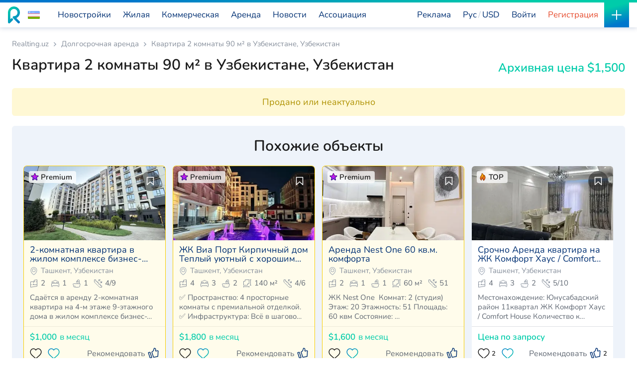

--- FILE ---
content_type: text/html; charset=UTF-8
request_url: https://realting.uz/property-to-rent/1971020
body_size: 290163
content:
<!DOCTYPE html>
<html lang="ru">
<head>
    <meta http-equiv="Content-Type" content="text/html; charset=UTF-8">
    





            <script>
            (function (w, d, s, l, i) {
                w[l] = w[l] || [];
                w[l].push({
                    'gtm.start':
                        new Date().getTime(), event: 'gtm.js'
                });
                var f = d.getElementsByTagName(s)[0],
                    j = d.createElement(s), dl = l != 'dataLayer' ? '&l=' + l : '';
                j.async = true;
                j.src =
                    'https://www.googletagmanager.com/gtm.js?id=' + i + dl;
                f.parentNode.insertBefore(j, f);
            })(window, document, 'script', 'dataLayer', 'GTM-KHDG5GTL');
        </script>
    
        <script>
        window.dataLayer = window.dataLayer || [];
        window.dataLayer.push({
            event: "virtual_page",
            event_type: "page_view",
            language_code: 'ru',
            pagePath: window.location.pathname,
            pageTitle: document.title,
            UID: '',
        });
    </script>

    
<script type="application/ld+json">{"@context":"https://schema.org","@type":"Organization","name":"Realting.uz - «REALTING CENTRAL ASIA» LLC","url":"https://realting.uz/property-to-rent/1971020","logo":"https://static2.realting.com/2020/images/logos/logo.svg","image":"https://static2.realting.com/2020/images/logos/logo.svg","aggregateRating":{"@type":"AggregateRating","ratingCount":1338,"ratingValue":"4.9"},"address":{"@type":"PostalAddress","name":"Republic of Uzbekistan, Tashkent city, Mirzo Ulugbek district, Darkhon street. dead end 1 house 7","addressCountry":"UZ","addressLocality":"Tashkent","streetAddress":"Darkhon street. dead end 1 house 7"},"telephone":"+998-90-814-25-60","email":"a.sadykov@realting.uz"}</script>    <!-- PWA -->
    <link href="/pwa/uz_manifest.json" rel="manifest">
    <link href="/pwa/ico/192x192.png" rel="apple-touch-icon">
    <title>Долгосрочная аренда Квартира 2 комнаты, 90 м², $1,500 - Узбекистан, Узбекистан | #1971020</title>
    <meta name="description" content="Аренда Квартира 2 комнаты 90 м² на длительный срок в Узбекистане, Узбекистан. Каталог предложений для аренды жилья на платформе Realting | #1971020">
<meta property="og:title" content="Долгосрочная аренда Квартира 2 комнаты, 90 м², $1,500 - Узбекистан, Узбекистан | #1971020">
<meta property="og:description" content="Аренда Квартира 2 комнаты 90 м² на длительный срок в Узбекистане, Узбекистан. Каталог предложений для аренды жилья на платформе Realting | #1971020">
<meta property="og:image" content="https://static2.realting.com/uploads/bigSlider/955/dcdf8b8a65c81c9ae5559e21750cf.webp">
<meta property="og:image:width" content="780">
<meta property="og:image:height" content="580">
<meta property="og:url" content="https://realting.uz/property-to-rent/1971020">
<meta name="viewport" content="width=device-width, initial-scale=1, maximum-scale=1, user-scalable=no">
<meta http-equiv="X-UA-Compatible" content="IE=edge">
<meta property="apple-itunes-app" content="app-id=6754913172">
<meta name="twitter:card" content="summary_large_image">
<meta name="twitter:creator" content="@realting.com">
<meta name="twitter:site" content="https://realting.uz">
<meta name="twitter:title" content="Долгосрочная аренда Квартира 2 комнаты, 90 м², $1,500 - Узбекистан, Узбекистан | #1971020">
<meta property="og:url" content="https://realting.uz/property-to-rent/1971020">
<meta property="og:site_name" content="Realting.uz">
<meta property="og:locale" content="ru_RU">
<meta property="og:type" content="website">
<link type="image/x-icon" href="https://static2.realting.com/favicon.ico" rel="shortcut icon">
<link type="image/x-icon" href="https://static2.realting.com/2020/images/favicon.ico" rel="icon">
<link type="image/png" href="https://static2.realting.com/2020/images/favicon-16x16.png" rel="icon" sizes="16x16">
<link type="image/png" href="https://static2.realting.com/2020/images/favicon-32x32.png" rel="icon" sizes="32x32">
<link type="image/png" href="https://static2.realting.com/2020/images/favicon-96x96.png" rel="icon" sizes="96x96">
<link type="image/png" href="https://static2.realting.com/2020/images/favicon-192x192.png" rel="icon" sizes="192x192">
<link type="image/png" href="https://static2.realting.com/2020/images/apple-touch-icon-60x60.png" rel="apple-touch-icon" sizes="60x60">
<link type="image/png" href="https://static2.realting.com/2020/images/apple-touch-icon-120x120.png" rel="apple-touch-icon" sizes="120x120">
<link type="image/png" href="https://static2.realting.com/2020/images/apple-touch-icon-180x180.png" rel="apple-touch-icon" sizes="180x180">
<link href="https://realting.uz/property-to-rent/1971020" rel="canonical">
<link href="https://realting.uz/property-to-rent/1971020" rel="alternate" hreflang="ru">
<link href="https://realting.uz/uz/property-to-rent/1971020" rel="alternate" hreflang="uz">
<link href="https://realting.uz/property-to-rent/1971020" rel="alternate" hreflang="x-default">
<link type="font/ttf" href="https://fonts.gstatic.com/s/nunito/v26/XRXI3I6Li01BKofiOc5wtlZ2di8HDGUmRTM.ttf" rel="preload" as="font" crossorigin="">
<link type="font/ttf" href="https://fonts.gstatic.com/s/nunito/v26/XRXI3I6Li01BKofiOc5wtlZ2di8HDLshRTM.ttf" rel="preload" as="font" crossorigin="">
<link href="https://cdnjs.cloudflare.com/" rel="dns-prefetch">
<link href="https://static.realting.com/" rel="dns-prefetch">
<link href="https://fonts.gstatic.com/" rel="dns-prefetch">
<link href="https://www.googletagmanager.com/" rel="dns-prefetch">
<link href="https://googleads.g.doubleclick.net/" rel="dns-prefetch">
<link href="https://static2.realting.com/assets/css-compress/64000c9f37f2232d14ce3157212913f0.css?v=1769168675" rel="stylesheet">
<script src="https://static2.realting.com/assets/f40f979e/jquery.min.js?v=1769154630"></script>
<script src="https://api-maps.yandex.ru/v3/?apikey=e22173f6-0abf-46ec-a71c-b459dc659c1d&amp;lang=ru_RU" data-cfasync="false"></script>
<script src="https://static2.realting.com/assets/b7f23605/yii.js?v=1769154630"></script>
<script src="https://static2.realting.com/assets/js-compress/c899b806a6daabaa28399a96cd8ba246.js?v=1769168681"></script>
<script>var LOCATION_YANDEX_MAP={"center":[63.9528098,41.32373],"zoom":6};</script></head>
<body  data-lang="ru" data-currency="USD" data-locale="ru-RU">


<script src="https://static2.realting.com/assets/js-compress/4edaa75b04b1155c67692935d63a6844.js?v=1769168674"></script>



<div class="modal" id="dataConfirmModal" tabindex="-1" aria-hidden="true">
    <div class="modal-dialog max-width-360">
        <div class="modal-content">
            <div class="modal-body">
                <img src="https://static2.realting.com/2020/images/svg-icons/close.svg" class="close-absolute" data-dismiss="modal" aria-label="Close" alt="Close">
                <div class="p-sm pt-sm-none pr-sm-none pl-sm-none pb-sm-none">
                    <div id="dataConfirmMessage" class="fw-bold mb-sm"></div>
                    <a id="dataConfirmButton" class="btn btn-interactive" data-action-btn="true" data-dismiss="modal">
                        <span>Подтвердить</span>
                    </a>
                </div>
            </div>
        </div>
    </div>
</div>






    <!-- COOKIES-MODAL -->
    <div class="modal" id="cookiesModal" tabindex="-1" aria-hidden="true">
        <div class="modal-dialog">
            <div class="modal-content">
                <div class="modal-header bb">
                    <div class="modal-title h-giant">Настройки файлов cookie</div>
                    <img src="/2020/images/svg-icons/close.svg" class="close" data-dismiss="modal" aria-label="Close" alt="Close">
                </div>
                <div class="modal-body">
                    <div class="last-bb-none last-mb-0 last-pb-0">
                        <div class="lh-small bb-dashed mb-sm pb-sm">
                            <div class="d-flex align-items-center mb-6">
                                <div class="flex-grow-1 fw-bold mr-sm">Функциональные (строго необходимые) cookie-файлы</div>
                                <div class="checkbox-circle checkbox-circle-sm">
                                    <input type="checkbox" id="cookies-fnc" checked disabled>
                                    <label for="cookies-fnc"></label>
                                </div>
                            </div>
                            <div class="fs-small">Обеспечивают просмотр содержимого сайта и получение доступа к функционалу. Данный вид cookies используется только для корректной работы сайта и не передается третьим лицам. Отключении невозможно без нарушения функционирования сайта.</div>
                        </div>
                        <div class="lh-small bb-dashed mb-sm pb-sm">
                            <div class="d-flex align-items-center mb-6">
                                <div class="flex-grow-1 fw-bold mr-sm">Аналитические cookie-файлы</div>
                                <div class="checkbox-circle checkbox-circle-sm">
                                    <input type="checkbox" id="cookies-pfm" checked>
                                    <label for="cookies-pfm"></label>
                                </div>
                            </div>
                            <div class="fs-small">Помогают нам улучшить производительность сайта, ваш опыт использования сайта и сделать его более удобным для использования. Информация, которую собирают этот вид cookies агрегатируется и по этой причине анонимна. Применяются в целях предоставления статистических показателей использования сайта без идентификации пользователей.</div>
                        </div>
                        <div class="lh-small bb-dashed mb-sm pb-sm">
                            <div class="d-flex align-items-center mb-6">
                                <div class="flex-grow-1 fw-bold mr-sm">Рекламные cookie-файлы</div>
                                <div class="checkbox-circle checkbox-circle-sm">
                                    <input type="checkbox" id="cookies-adv" checked>
                                    <label for="cookies-adv"></label>
                                </div>
                            </div>
                            <div class="fs-small">Позволяют нам снижать наши маркетинговые расходы и улучшать пользовательский опыт.</div>
                        </div>
                    </div>
                </div>
                <div class="modal-footer bt">
                    <span id="cookies-save" class="btn btn-primary" data-dismiss="modal" aria-label="Close">Сохранить</span>
                </div>
            </div>
        </div>
    </div>

    <!-- COOKIES-ALERT -->
    <div class="cookies-alert" style="display: none">
        <div>
            Realting.uz использует файлы cookie для улучшения вашего взаимодействия с веб-сайтом. Вы можете настроить, какие файлы cookie будут сохраняться на вашем устройстве.            <span class="color-white bb cursor-pointer" onclick="window.open('/info/cookies', '_blank')">
                Узнать&nbsp;больше            </span>
        </div>
        <div class="row justify-content-end xs-gutters mt-sm">
            <div class="col-auto">
                <span class="btn btn-border-white btn-sm" data-toggle="modal" data-target="#cookiesModal">Настройки</span>
            </div>
            <div class="col-auto">
                <span id="cookies-agree" class="btn btn-primary btn-sm">Да,&nbsp;я&nbsp;согласен</span>
            </div>
        </div>
    </div>

    <script>
        (function() {
            let scrolled = false;
            window.addEventListener('scroll', () => {
                if (scrolled === false) {
                    scrolled = true;
                    setTimeout(() => {
                        let showCookieAlert = true;
                        const hasCookiesPfm = document.cookie.split(';').some(item => {
                            return item.trim().startsWith('cookies_pfm=');
                        });
                        const hasCookiesAdv = document.cookie.split(';').some(item => {
                            return item.trim().startsWith('cookies_adv=');
                        });
                        if (hasCookiesPfm || hasCookiesAdv) {
                            showCookieAlert = false;
                        }
                        if (showCookieAlert) {
                            const cookieAlert = document.querySelector('.cookies-alert');
                            if (cookieAlert) {
                                cookieAlert.style.display = 'block';
                            }
                        }
                    }, 1000);
                }
            });
        })();

        const btnCookieSave = document.getElementById('cookies-save');

        if (btnCookieSave) {
            btnCookieSave.addEventListener('click', () => {
                const pfmCheckbox = document.getElementById('cookies-pfm');
                const advCheckbox = document.getElementById('cookies-adv');
                const isPfmChecked = pfmCheckbox ? pfmCheckbox.checked : false;
                const isAdvChecked = advCheckbox ? advCheckbox.checked : false;
                acceptCookie(isPfmChecked, isAdvChecked);
            });
        }

        const btnCookieAgree = document.getElementById('cookies-agree');

        if (btnCookieAgree) {
            btnCookieAgree.addEventListener('click', () => {
                acceptCookie(true, true);
            });
        }

        function acceptCookie(cookies_pfm, cookies_adv) {
            if (cookies_pfm || cookies_adv) {
                let cookieDate = new Date();
                cookieDate.setFullYear(cookieDate.getFullYear() + 1);
                let expires = cookieDate.toUTCString();
                if (cookies_pfm) {
                    document.cookie = "cookies_pfm=1; path=/; expires=" + expires;
                }
                if (cookies_adv) {
                    document.cookie = "cookies_adv=1; path=/; expires=" + expires;
                }
                const cookieAlert = document.getElementsByClassName('cookies-alert')[0];
                if (cookieAlert) {
                    cookieAlert.remove();
                }
            }
        }
    </script>


    <header>
        <div class="main-header main-header-white">             <div class="logo">
                <a href="https://realting.uz">
                                                                <img class="logo-full" src="https://static2.realting.com/2020/images/logos/logo.svg" width="134" height="34" alt="Realting">
                        <img class="logo-mini" src="https://static2.realting.com/2020/images/logos/logo-mini.svg" width="24" height="34" alt="Realting">
                                    </a>
                <div class="flag">
    <div class="select-region dropdown">
        <div class="dropdown-menu" id="collapseFlag">
            <div class="dropdown-search bb">
                <!--suppress HtmlFormInputWithoutLabel -->
                <input type="text"
                       autocomplete="off"
                       class="form-control autocompleteCountry"
                       placeholder="Узбекистан"
                       name="search"
                       data-url="/index/autocomplete"
                       data-action="country"
                       data-result="autocomplete-result-country"
                >
            </div>
            <div class="list-group list-group-sm list-group-flush" id="autocomplete-result-country">
                                                                            <a                         href="https://realting.uz/"
                        class="list-group-item active"
                    >
                        <img src="https://static2.realting.com/2020/images/countries/UZ.svg" alt="UZ" style="max-width: 100px;" decoding="async" loading="lazy">
                        <span>Узбекистан</span>
                    </a>
                                                                                                <a                         href="https://realting.com/ru/united-arab-emirates"
                        class="list-group-item "
                    >
                        <img src="https://static2.realting.com/2020/images/countries/AE.svg" alt="AE" style="max-width: 100px;" decoding="async" loading="lazy">
                        <span>ОАЭ</span>
                    </a>
                                                                                                <a                         href="https://realting.com/ru/turkey"
                        class="list-group-item "
                    >
                        <img src="https://static2.realting.com/2020/images/countries/TR.svg" alt="TR" style="max-width: 100px;" decoding="async" loading="lazy">
                        <span>Турция</span>
                    </a>
                                                                                                <a                         href="https://realting.com/ru/greece"
                        class="list-group-item "
                    >
                        <img src="https://static2.realting.com/2020/images/countries/GR.svg" alt="GR" style="max-width: 100px;" decoding="async" loading="lazy">
                        <span>Греция</span>
                    </a>
                                                                                                <a                         href="https://realting.com/ru/spain"
                        class="list-group-item "
                    >
                        <img src="https://static2.realting.com/2020/images/countries/ES.svg" alt="ES" style="max-width: 100px;" decoding="async" loading="lazy">
                        <span>Испания</span>
                    </a>
                                                                                                <a                         href="https://realting.com/ru/portugal"
                        class="list-group-item "
                    >
                        <img src="https://static2.realting.com/2020/images/countries/PT.svg" alt="PT" style="max-width: 100px;" decoding="async" loading="lazy">
                        <span>Португалия</span>
                    </a>
                                                                                                <a                         href="https://realting.com/ru/cyprus"
                        class="list-group-item "
                    >
                        <img src="https://static2.realting.com/2020/images/countries/CY.svg" alt="CY" style="max-width: 100px;" decoding="async" loading="lazy">
                        <span>Кипр</span>
                    </a>
                                                                                                <a                         href="https://realting.com/ru/poland"
                        class="list-group-item "
                    >
                        <img src="https://static2.realting.com/2020/images/countries/PL.svg" alt="PL" style="max-width: 100px;" decoding="async" loading="lazy">
                        <span>Польша</span>
                    </a>
                                                                                                <a                         href="https://realting.com/ru/property"
                        class="list-group-item "
                    >
                        <img src="https://static2.realting.com/2020/images/countries/WW.svg" alt="WW" style="max-width: 100px;" decoding="async" loading="lazy">
                        <span>Все страны</span>
                    </a>
                                                </div>
        </div>
        <span data-target="#collapseFlag" class="flag-toggle collapsed" role="button" data-toggle="collapse" aria-expanded="true">
            <img src="https://static2.realting.com/2020/images/countries/UZ.svg" width="24" height="24" alt="Узбекистан">
                    </span>
    </div>
    <script>
        $(document).ready(function () {
            $('#reset-location').on('click', function (e) {
                e.preventDefault();
                $.ajax({
                    url: '/geo/reset-location',
                    method: 'POST',
                    success: function (result) {
                        if (result === 'ok') {
                            window.location.href = 'https://realting.uz';
                        }
                    }
                });
            });
        });
    </script>
</div>
            </div>

            
            <style>
        @media (min-width: 1024px) and (max-width: 1450px) {
        .menu-top-investment {display: none}
    }
</style>
<nav class="main-menu" data-cache-key="realting.uz#web#ru#USD#UZ" data-geo="UZ">
                                <ul class="d-block d-lg-flex flex-lg-grow-1 justify-content-lg-end order-0 order-lg-1">
                <li>
                    <a class="d-flex align-items-center navi-item position-relative" href="/advertise">
                        <span class="navi-item-title tg-special-mob">
                            Реклама                        </span>
                    </a>
                </li>
            </ul>
                <ul data-cache-key="realting.uz#web#ru#USD#UZ" data-cache-time="2026-01-24T11:01:49+00:00">
                                                <li >
                                                                                                    <a class="navi-item" href="https://realting.uz/new-buildings">
                                <span class="navi-item-title pt-newb-link">
                                    Новостройки                                </span>
                                                                    <span class="navi-item-more">
                                                                                     <span class="fw-base mr-10">381</span>
                                                                                <svg xmlns="http://www.w3.org/2000/svg" width="16" height="16" stroke="currentColor">
                                            <path fill="none" stroke-linecap="round" stroke-linejoin="round" stroke-width="1.33" d="m2 6 6 6 6-6"/>
                                        </svg>
                                    </span>
                                                            </a>
                                                                            <div class="navi-block navi-block-lg" data-geo="UZ">
                                                                <div class="row with-mb last-mb-0 sm-gutters">
                                                                                                                                                                        <div class="col-12">
                                                    <div class="d-flex align-items-center">
                                                                                                                <a href="https://realting.uz/new-buildings/apartments">
                                                                                                                    <span>
                                                                Жилые комплексы                                                                                                                                                                                                                                                                                                                                    </span>
                                                                                                                </a>
                                                                                                                                                                    </div>
                                                </div>
                                                                                                                                                                                                                                                                                                        <div class="col-12">
                                                    <div class="d-flex align-items-center">
                                                                                                                <a href="https://realting.uz/new-buildings/houses">
                                                                                                                    <span>
                                                                Новые дома и виллы                                                                                                                                                                                                                                                                                                                                    </span>
                                                                                                                </a>
                                                                                                                                                                    </div>
                                                </div>
                                                                                                                                                                                                                                                                                                        <div class="col-12">
                                                    <div class="d-flex align-items-center">
                                                                                                                <a href="https://realting.uz/new-buildings">
                                                                                                                    <span>
                                                                Все новостройки                                                                                                                                                                                                                                                                                                                                    </span>
                                                                                                                </a>
                                                                                                                                                                            <span class="color-gray ml-10">381</span>
                                                                                                            </div>
                                                </div>
                                                                                                                                        <div class="col-12">
                                                    <div class="navi-submenu-links d-flex flex-wrap btn-group-sm">
                                                                                                                                                                                    <a href="https://realting.uz/new-buildings?Complex%5Bbuilding_year%5D=0" class="btn btn-graylight mr-10 mb-10">Строящиеся проекты</a>
                                                                                                                                                                                                                                                <a href="https://realting.uz/new-buildings?Complex%5Bbuilding_year%5D=2026" class="btn btn-graylight mr-10 mb-10">Новые проекты</a>
                                                                                                                                                                                                                                                <a href="https://realting.uz/new-buildings?Complex%5Bdecoration%5D=0" class="btn btn-graylight mr-10 mb-10">Готовые проекты</a>
                                                                                                                                                                        </div>
                                                </div>
                                                                                                                                                                                                                                                            <div class="col-12">
                                                    <div class="d-flex align-items-center">
                                                                                                                <a href="https://realting.uz/developers">
                                                                                                                    <span>
                                                                Застройщики                                                                                                                                                                                                                                                                                                                                    </span>
                                                                                                                </a>
                                                                                                                                                                            <span class="color-gray ml-10">189</span>
                                                                                                            </div>
                                                </div>
                                                                                                                                                                                                                                                                                                                                                                                                                                                                                                                                                                                                                                                                                                                                            </div>
                            </div>
                                            </li>
                                                                <li >
                                                                                                    <a class="navi-item" href="https://realting.uz/property">
                                <span class="navi-item-title">
                                    Жилая                                </span>
                                                                    <span class="navi-item-more">
                                                                                     <span class="fw-base mr-10">17843</span>
                                                                                <svg xmlns="http://www.w3.org/2000/svg" width="16" height="16" stroke="currentColor">
                                            <path fill="none" stroke-linecap="round" stroke-linejoin="round" stroke-width="1.33" d="m2 6 6 6 6-6"/>
                                        </svg>
                                    </span>
                                                            </a>
                                                                            <div class="navi-block navi-block-xl" data-geo="UZ">
                                                                <div class="row with-mb last-mb-0 sm-gutters">
                                                                                                                                                                        <div class="col-12">
                                                    <div class="d-flex align-items-center">
                                                                                                                <a href="https://realting.uz/apartments">
                                                                                                                    <span>
                                                                Квартира                                                                                                                                                                                                                                                                                                                                    </span>
                                                                                                                </a>
                                                                                                                                                                            <span class="color-gray ml-10">15905</span>
                                                                                                            </div>
                                                </div>
                                                                                                                                        <div class="col-12">
                                                    <div class="navi-submenu-links d-flex flex-wrap btn-group-sm">
                                                                                                                                                                                    <a href="https://realting.uz/penthouses" class="btn btn-graylight mr-10 mb-10">Пентхаус</a>
                                                                                                                                                                                                                                                <a href="https://realting.uz/multilevel-apartment" class="btn btn-graylight mr-10 mb-10">Многоуровневые квартиры</a>
                                                                                                                                                                                                                                                <a href="https://realting.uz/studios" class="btn btn-graylight mr-10 mb-10">Студия</a>
                                                                                                                                                                                                                                                <a href="https://realting.uz/apartments/seaview" class="btn btn-graylight mr-10 mb-10">У моря</a>
                                                                                                                                                                                                                                                <a href="https://realting.uz/apartments/1-bedroom" class="btn btn-graylight mr-10 mb-10">Однокомнатные</a>
                                                                                                                                                                                                                                                <a href="https://realting.uz/apartments/2-bedrooms" class="btn btn-graylight mr-10 mb-10">Двухкомнатные</a>
                                                                                                                                                                                                                                                <a href="https://realting.uz/apartments/3-bedrooms" class="btn btn-graylight mr-10 mb-10">Трехкомнатные</a>
                                                                                                                                                                        </div>
                                                </div>
                                                                                                                                                                                                                                                            <div class="col-12">
                                                    <div class="d-flex align-items-center">
                                                                                                                <a href="https://realting.uz/houses">
                                                                                                                    <span>
                                                                Дом                                                                                                                                                                                                                                                                                                                                    </span>
                                                                                                                </a>
                                                                                                                                                                            <span class="color-gray ml-10">1938</span>
                                                                                                            </div>
                                                </div>
                                                                                                                                        <div class="col-12">
                                                    <div class="navi-submenu-links d-flex flex-wrap btn-group-sm">
                                                                                                                                                                                    <a href="https://realting.uz/houses/seaview" class="btn btn-graylight mr-10 mb-10">Дома у моря</a>
                                                                                                                                                                                                                                                <a href="https://realting.uz/villas" class="btn btn-graylight mr-10 mb-10">Вилла</a>
                                                                                                                                                                                                                                                <a href="https://realting.uz/cottages" class="btn btn-graylight mr-10 mb-10">Коттедж</a>
                                                                                                                                                                                                                                                <a href="https://realting.uz/mansions" class="btn btn-graylight mr-10 mb-10">Особняк</a>
                                                                                                                                                                                                                                                <a href="https://realting.uz/townhouses" class="btn btn-graylight mr-10 mb-10">Таунхаус</a>
                                                                                                                                                                        </div>
                                                </div>
                                                                                                                                                                                                                                                            <div class="col-12">
                                                    <div class="d-flex align-items-center">
                                                                                                                <a href="https://realting.uz/lands">
                                                                                                                    <span>
                                                                Земельные участки                                                                                                                                                                                                                                                                                                                                    </span>
                                                                                                                </a>
                                                                                                                                                                            <span class="color-gray ml-10">634</span>
                                                                                                            </div>
                                                </div>
                                                                                                                                                                                                                                                                                                        <div class="col-12">
                                                    <div class="d-flex align-items-center">
                                                                                                                <a href="https://realting.uz/property/luxury">
                                                                                                                    <span>
                                                                Элитная недвижимость                                                                                                                                                                                                                                                                                                                                    </span>
                                                                                                                </a>
                                                                                                                                                                    </div>
                                                </div>
                                                                                                                                        <div class="col-12">
                                                    <div class="navi-submenu-links d-flex flex-wrap btn-group-sm">
                                                                                                                                                                                    <a href="https://realting.uz/apartments/luxury" class="btn btn-graylight mr-10 mb-10">Элитные квартиры</a>
                                                                                                                                                                                                                                                <a href="https://realting.uz/houses/luxury" class="btn btn-graylight mr-10 mb-10">Элитные дома</a>
                                                                                                                                                                        </div>
                                                </div>
                                                                                                                                                                                                                                                            <div class="col-12">
                                                    <div class="d-flex align-items-center">
                                                                                                                <a href="https://realting.uz/property/cheap">
                                                                                                                    <span>
                                                                Недорогая недвижимость                                                                                                                                                                                                                                                                                                                                    </span>
                                                                                                                </a>
                                                                                                                                                                    </div>
                                                </div>
                                                                                                                                        <div class="col-12">
                                                    <div class="navi-submenu-links d-flex flex-wrap btn-group-sm">
                                                                                                                                                                                    <a href="https://realting.uz/apartments/cheap" class="btn btn-graylight mr-10 mb-10">Недорогие квартиры</a>
                                                                                                                                                                                                                                                <a href="https://realting.uz/houses/cheap" class="btn btn-graylight mr-10 mb-10">Недорогие дома</a>
                                                                                                                                                                        </div>
                                                </div>
                                                                                                                                                                                                                                                                                                                                        <div class="col-12">
                                                    <div class="d-flex align-items-center">
                                                                                                                <a href="https://realting.uz/property/fsbo">
                                                                                                                    <span>
                                                                Недвижимость от собственников                                                                                                                                                                                                                                                                                                                                    </span>
                                                                                                                </a>
                                                                                                                                                                            <span class="color-gray ml-10">549</span>
                                                                                                            </div>
                                                </div>
                                                                                                                                                                                                                                                                                                        <div class="col-12">
                                                    <div class="d-flex align-items-center">
                                                                                                                    <span>
                                                                Агенты недвижимости и брокеры                                                                                                                            </span>
                                                                                                                                                                    </div>
                                                </div>
                                                                                                                                        <div class="col-12">
                                                    <div class="navi-submenu-links d-flex flex-wrap btn-group-sm">
                                                                                                                                                                                    <a href="https://realting.uz/agencies" class="btn btn-graylight mr-10 mb-10">Агентства недвижимости</a>
                                                                                                                                                                                                                                                <a href="https://realting.uz/agents" class="btn btn-graylight mr-10 mb-10">Агенты</a>
                                                                                                                                                                                                                                                <a href="https://realting.uz/landlords" class="btn btn-graylight mr-10 mb-10">Арендодатели</a>
                                                                                                                                                                        </div>
                                                </div>
                                                                                                                                                                                                                                                                                                                                                                                                                                                                                                                                                                                                                            <div class="col-12 d-none d-lg-block">
                                            <div class="d-flex align-items-center" style="margin-bottom: 0.5em;">
                                                <span>Поиск объявлений по ID</span>
                                            </div>
                                            <form action="/index/search-by-id" method="get">
                                                <div class="row xs-gutters">
                                                    <div class="col-auto">
                                                        <input class="form-control form-control-sm" type="text" name="id" placeholder="Поиск по ID">
                                                    </div>
                                                    <div class="col-auto">
                                                        <button class="btn btn-primary btn-sm" type="submit">Найти</button>
                                                    </div>
                                                </div>
                                            </form>
                                        </div>
                                                                    </div>
                            </div>
                                            </li>
                                                                <li >
                                                                                                    <a class="navi-item" href="https://realting.uz/commercial">
                                <span class="navi-item-title">
                                    Коммерческая                                </span>
                                                                    <span class="navi-item-more">
                                                                                     <span class="fw-base mr-10">2339</span>
                                                                                <svg xmlns="http://www.w3.org/2000/svg" width="16" height="16" stroke="currentColor">
                                            <path fill="none" stroke-linecap="round" stroke-linejoin="round" stroke-width="1.33" d="m2 6 6 6 6-6"/>
                                        </svg>
                                    </span>
                                                            </a>
                                                                            <div class="navi-block navi-block-lg" data-geo="UZ">
                                                                <div class="row with-mb last-mb-0 sm-gutters">
                                                                                                                                                                        <div class="col-12">
                                                    <div class="d-flex align-items-center">
                                                                                                                <a href="https://realting.uz/commercial">
                                                                                                                    <span>
                                                                Продажа коммерческой недвижимости                                                                                                                                                                                                                                                                                                                                    </span>
                                                                                                                </a>
                                                                                                                                                                            <span class="color-gray ml-10">2339</span>
                                                                                                            </div>
                                                </div>
                                                                                                                                        <div class="col-12">
                                                    <div class="navi-submenu-links d-flex flex-wrap btn-group-sm">
                                                                                                                                                                                    <a href="https://realting.uz/commercial/restaurants" class="btn btn-graylight mr-10 mb-10">Ресторан, кафе</a>
                                                                                                                                                                                                                                                <a href="https://realting.uz/commercial/hotels" class="btn btn-graylight mr-10 mb-10">Отель</a>
                                                                                                                                                                                                                                                <a href="https://realting.uz/commercial/offices" class="btn btn-graylight mr-10 mb-10">Офис</a>
                                                                                                                                                                                                                                                <a href="https://realting.uz/commercial/manufactures" class="btn btn-graylight mr-10 mb-10">Производство</a>
                                                                                                                                                                                                                                                <a href="https://realting.uz/commercial/shops" class="btn btn-graylight mr-10 mb-10">Магазин</a>
                                                                                                                                                                                                                                                <a href="https://realting.uz/commercial/ready-business" class="btn btn-graylight mr-10 mb-10">Готовый бизнес</a>
                                                                                                                                                                        </div>
                                                </div>
                                                                                                                                                                                                                                                            <div class="col-12">
                                                    <div class="d-flex align-items-center">
                                                                                                                <a href="https://realting.uz/commercial/investments">
                                                                                                                    <span>
                                                                Инвестиционная недвижимость                                                                                                                                                                                                                                                                                                                                    </span>
                                                                                                                </a>
                                                                                                                                                                    </div>
                                                </div>
                                                                                                                                                                                                                                                                                                        <div class="col-12">
                                                    <div class="d-flex align-items-center">
                                                                                                                <a href="https://realting.uz/commercial/fsbo">
                                                                                                                    <span>
                                                                Коммерческая недвижимость от собственников                                                                                                                                                                                                                                                                                                                                    </span>
                                                                                                                </a>
                                                                                                                                                                            <span class="color-gray ml-10">180</span>
                                                                                                            </div>
                                                </div>
                                                                                                                                                                                                                                                                                                        <div class="col-12">
                                                    <div class="d-flex align-items-center">
                                                                                                                    <span>
                                                                Агенты по коммерческой недвижимости                                                                                                                            </span>
                                                                                                                                                                    </div>
                                                </div>
                                                                                                                                        <div class="col-12">
                                                    <div class="navi-submenu-links d-flex flex-wrap btn-group-sm">
                                                                                                                                                                                    <a href="https://realting.uz/agencies" class="btn btn-graylight mr-10 mb-10">Агентства недвижимости</a>
                                                                                                                                                                                                                                                <a href="https://realting.uz/agents" class="btn btn-graylight mr-10 mb-10">Агенты</a>
                                                                                                                                                                                                                                                <a href="https://realting.uz/landlords" class="btn btn-graylight mr-10 mb-10">Арендодатели</a>
                                                                                                                                                                        </div>
                                                </div>
                                                                                                                                                                                            </div>
                            </div>
                                            </li>
                                                                <li >
                                                                                                    <span class="navi-item cursor-pointer">
                                <span class="navi-item-title">
                                    Аренда                                </span>
                                                                    <span class="navi-item-more">
                                                                                    <span class="fw-base mr-10">10352</span>
                                                                                <svg xmlns="http://www.w3.org/2000/svg" width="16" height="16" stroke="currentColor">
                                            <path fill="none" stroke-linecap="round" stroke-linejoin="round" stroke-width="1.33" d="m2 6 6 6 6-6"/>
                                        </svg>
                                    </span>
                                                            </span>
                                                                            <div class="navi-block navi-block-lg" data-geo="UZ">
                                                                <div class="row with-mb last-mb-0 sm-gutters">
                                                                                                                                                                        <div class="col-12">
                                                    <div class="d-flex align-items-center">
                                                                                                                <a href="https://realting.uz/short-term-rental">
                                                                                                                    <span>
                                                                Аренда жилья на сутки                                                                                                                                                                                                                                                                                                                                    </span>
                                                                                                                </a>
                                                                                                                                                                            <span class="color-gray ml-10">247</span>
                                                                                                            </div>
                                                </div>
                                                                                                                                        <div class="col-12">
                                                    <div class="navi-submenu-links d-flex flex-wrap btn-group-sm">
                                                                                                                                                                                    <a href="https://realting.uz/short-term-rental/apartments" class="btn btn-graylight mr-10 mb-10">Квартира</a>
                                                                                                                                                                                                                                                <a href="https://realting.uz/short-term-rental/studios" class="btn btn-graylight mr-10 mb-10">Студия</a>
                                                                                                                                                                                                                                                <a href="https://realting.uz/short-term-rental/houses" class="btn btn-graylight mr-10 mb-10">Дом</a>
                                                                                                                                                                        </div>
                                                </div>
                                                                                                                                                                                                                                                            <div class="col-12">
                                                    <div class="d-flex align-items-center">
                                                                                                                <a href="https://realting.uz/short-term-rental">
                                                                                                                    <span>
                                                                Краткосрочная аренда коммерческой недвижимости                                                                                                                                                                                                                                                                                                                                    </span>
                                                                                                                </a>
                                                                                                                                                                            <span class="color-gray ml-10">14</span>
                                                                                                            </div>
                                                </div>
                                                                                                                                        <div class="col-12">
                                                    <div class="navi-submenu-links d-flex flex-wrap btn-group-sm">
                                                                                                                                                                                    <a href="https://realting.uz/short-term-rental/warehouses" class="btn btn-graylight mr-10 mb-10">Склад</a>
                                                                                                                                                                        </div>
                                                </div>
                                                                                                                                                                                                                                                            <div class="col-12">
                                                    <div class="d-flex align-items-center">
                                                                                                                <a href="https://realting.uz/property-to-rent">
                                                                                                                    <span>
                                                                Долгосрочная аренда жилой недвижимости                                                                                                                                                                                                                                                                                                                                    </span>
                                                                                                                </a>
                                                                                                                                                                            <span class="color-gray ml-10">10105</span>
                                                                                                            </div>
                                                </div>
                                                                                                                                        <div class="col-12">
                                                    <div class="navi-submenu-links d-flex flex-wrap btn-group-sm">
                                                                                                                                                                                    <a href="https://realting.uz/property-to-rent/apartments" class="btn btn-graylight mr-10 mb-10">Квартира</a>
                                                                                                                                                                                                                                                <a href="https://realting.uz/property-to-rent/multilevel-apartment" class="btn btn-graylight mr-10 mb-10">Многоуровневые квартиры</a>
                                                                                                                                                                                                                                                <a href="https://realting.uz/property-to-rent/studios" class="btn btn-graylight mr-10 mb-10">Студия</a>
                                                                                                                                                                                                                                                <a href="https://realting.uz/property-to-rent/rooms" class="btn btn-graylight mr-10 mb-10">Комната</a>
                                                                                                                                                                                                                                                <a href="https://realting.uz/property-to-rent/houses" class="btn btn-graylight mr-10 mb-10">Дом</a>
                                                                                                                                                                                                                                                <a href="https://realting.uz/property-to-rent/cottages" class="btn btn-graylight mr-10 mb-10">Коттедж</a>
                                                                                                                                                                        </div>
                                                </div>
                                                                                                                                                                                                                                                            <div class="col-12">
                                                    <div class="d-flex align-items-center">
                                                                                                                <a href="https://realting.uz/property-to-rent">
                                                                                                                    <span>
                                                                Долгосрочная аренда коммерческой недвижимости                                                                                                                                                                                                                                                                                                                                    </span>
                                                                                                                </a>
                                                                                                                                                                            <span class="color-gray ml-10">1388</span>
                                                                                                            </div>
                                                </div>
                                                                                                                                        <div class="col-12">
                                                    <div class="navi-submenu-links d-flex flex-wrap btn-group-sm">
                                                                                                                                                                                    <a href="https://realting.uz/property-to-rent/restaurants" class="btn btn-graylight mr-10 mb-10">Ресторан, кафе</a>
                                                                                                                                                                                                                                                <a href="https://realting.uz/property-to-rent/hotels" class="btn btn-graylight mr-10 mb-10">Отель</a>
                                                                                                                                                                                                                                                <a href="https://realting.uz/property-to-rent/offices" class="btn btn-graylight mr-10 mb-10">Офис</a>
                                                                                                                                                                                                                                                <a href="https://realting.uz/property-to-rent/manufactures" class="btn btn-graylight mr-10 mb-10">Производство</a>
                                                                                                                                                                                                                                                <a href="https://realting.uz/property-to-rent/warehouses" class="btn btn-graylight mr-10 mb-10">Склад</a>
                                                                                                                                                                                                                                                <a href="https://realting.uz/property-to-rent/shops" class="btn btn-graylight mr-10 mb-10">Магазин</a>
                                                                                                                                                                                                                                                <a href="https://realting.uz/property-to-rent/ready-business" class="btn btn-graylight mr-10 mb-10">Готовый бизнес</a>
                                                                                                                                                                        </div>
                                                </div>
                                                                                                                                                                                                                                                            <div class="col-12">
                                                    <div class="d-flex align-items-center">
                                                                                                                <a href="https://realting.uz/landlords">
                                                                                                                    <span>
                                                                Арендодатели                                                                                                                                                                                                                                                                                                                                    </span>
                                                                                                                </a>
                                                                                                                                                                            <span class="color-gray ml-10">5</span>
                                                                                                            </div>
                                                </div>
                                                                                                                                                                                                                                        </div>
                            </div>
                                            </li>
                                                                <li >
                                                                                                    <a class="navi-item" href="https://realting.uz/news">
                                <span class="navi-item-title">
                                    Новости                                </span>
                                                                    <span class="navi-item-more">
                                                                                     <span class="fw-base mr-10">344</span>
                                                                                <svg xmlns="http://www.w3.org/2000/svg" width="16" height="16" stroke="currentColor">
                                            <path fill="none" stroke-linecap="round" stroke-linejoin="round" stroke-width="1.33" d="m2 6 6 6 6-6"/>
                                        </svg>
                                    </span>
                                                            </a>
                                                                            <div class="navi-block navi-block-md" data-geo="UZ">
                                                                <div class="row with-mb last-mb-0 sm-gutters">
                                                                                                                                                                        <div class="col-12">
                                                    <div class="d-flex align-items-center">
                                                                                                                <a href="https://realting.uz/company-blogs">
                                                                                                                    <span>
                                                                Акции, скидки и пресс-релизы компаний                                                                                                                            </span>
                                                                                                                </a>
                                                                                                                                                                    </div>
                                                </div>
                                                                                                                                                                                                                                                                                                        <div class="col-12">
                                                    <div class="d-flex align-items-center">
                                                                                                                <a href="https://realting.uz/news">
                                                                                                                    <span>
                                                                Новости недвижимости                                                                                                                            </span>
                                                                                                                </a>
                                                                                                                                                                    </div>
                                                </div>
                                                                                                                                        <div class="col-12">
                                                    <div class="navi-submenu-links d-flex flex-wrap btn-group-sm">
                                                                                                                                                                                    <a href="https://realting.uz/news/company" class="btn btn-graylight mr-10 mb-10">Новости компаний</a>
                                                                                                                                                                                                                                                <a href="https://realting.uz/news/analytics" class="btn btn-graylight mr-10 mb-10">Аналитика</a>
                                                                                                                                                                                                                                                <a href="https://realting.uz/news/interview" class="btn btn-graylight mr-10 mb-10">Интервью</a>
                                                                                                                                                                                                                                                <a href="https://realting.uz/news/personal-experience" class="btn btn-graylight mr-10 mb-10">Личный опыт</a>
                                                                                                                                                                                                                                                <a href="https://realting.uz/news/buying-a-property" class="btn btn-graylight mr-10 mb-10">Покупка и продажа недвижимости</a>
                                                                                                                                                                                                                                                <a href="https://realting.uz/news/taxes" class="btn btn-graylight mr-10 mb-10">Налоги</a>
                                                                                                                                                                                                                                                <a href="https://realting.uz/news/job" class="btn btn-graylight mr-10 mb-10">Работа</a>
                                                                                                                                                                                                                                                <a href="https://realting.uz/news/life-abroad" class="btn btn-graylight mr-10 mb-10">Жизнь за границей</a>
                                                                                                                                                                                                                                                <a href="https://realting.uz/news/investments" class="btn btn-graylight mr-10 mb-10">Инвестиции</a>
                                                                                                                                                                                                                                                <a href="https://realting.uz/news/visas" class="btn btn-graylight mr-10 mb-10">Визы</a>
                                                                                                                                                                        </div>
                                                </div>
                                                                                                                                                                                                                                                                                                                                        <div class="col-12">
                                                    <div class="d-flex align-items-center">
                                                                                                                <a href="https://travel.realting.com">
                                                                                                                    <span>
                                                                Авиабилеты и отели                                                                                                                            </span>
                                                                                                                </a>
                                                                                                                                                                    </div>
                                                </div>
                                                                                                                                                                                                                                                                                                                    </div>
                            </div>
                                            </li>
                                                                <li >
                                                                                                    <a class="navi-item" href="https://realting.uz/URU">
                                <span class="navi-item-title">
                                    Ассоциация                                </span>
                                                            </a>
                                                                    </li>
                                                                                                                        </ul>
        <ul class="d-block d-lg-none">
            <li>
                <a class="d-flex align-items-center navi-item position-relative" href="https://travel.realting.com" target="_blank">
                    <span class="d-flex align-items-center navi-item-title tg-special-mob">
                        <svg xmlns="http://www.w3.org/2000/svg" class="wh-24 mr-6" width="24" height="24">
                            <path fill="#00CCAA" d="M19.73 7.24a4.45 4.45 0 0 0 1.25-2.47 1.51 1.51 0 0 0-.43-1.32 1.51 1.51 0 0 0-1.31-.43c-.94.14-1.81.59-2.48 1.26l-2.1 2.1-1.25-.28a.84.84 0 0 0-1.29-1.05l-.63.63-1.48-.32.1-.11a.84.84 0 0 0 0-1.18.86.86 0 0 0-1.18 0l-.86.86-3.08-.67a.72.72 0 0 0-.66.2l-.62.62a.73.73 0 0 0-.2.61c.02.23.16.42.36.53l7.22 4-3.66 3.98-3.7.2-.58.58a.51.51 0 0 0 .18.84l3.51 1.34 1.34 3.51a.51.51 0 0 0 .84.18l.58-.57.2-3.72 4-3.64 3.97 7.2c.12.2.3.34.54.37a.72.72 0 0 0 .61-.2l.62-.62a.72.72 0 0 0 .2-.67l-.67-3.07.86-.86a.83.83 0 0 0 0-1.18.84.84 0 0 0-1.18 0l-.1.1-.33-1.48.64-.64a.83.83 0 0 0 0-1.17.86.86 0 0 0-1.05-.11l-.28-1.26 2.1-2.09Z"/>
                        </svg>
                        <span>Realting Travel</span>
                    </span>
                </a>
            </li>
            <li>
                <div class="p-sm">
                    <form action="/index/search-by-id" method="get">
                        <div class="row xs-gutters">
                            <div class="col">
                                <input class="form-control" type="text" name="id" placeholder="Поиск по ID">
                            </div>
                            <div class="col-auto">
                                <button class="btn btn-primary" type="submit">Найти</button>
                            </div>
                        </div>
                    </form>
                </div>
            </li>
        </ul>
        </nav>

                            <nav class="user-menu">
    <ul>
        
<li class="select-settings dropdown">
    <div class="dropdown-menu last-mb-0" id="collapseSettings">
        <div class="form-group">
            <label>Выберите язык:</label>
            <select class="form-control" title="Выберите язык" onchange="window.location.href = this.options[this.selectedIndex].value">
                                    <option value="https://realting.uz/property-to-rent/1971020" selected>
                        Русский                    </option>
                                    <option value="https://realting.uz/uz/property-to-rent/1971020" >
                        Oʻzbekcha                    </option>
                            </select>
        </div>
        <div class="form-group">
            <label>Валюта:</label>
            <select class="form-control select-currency" title="Валюта">
                                    <option value="UZS"  >
                        UZS (узбекский сум)
                    </option>
                                    <option value="USD" selected >
                        USD (доллар США)
                    </option>
                                    <option value="EUR"  >
                        EUR (евро)
                    </option>
                                    <option value="RUB"  >
                        RUB (российский рубль)
                    </option>
                            </select>
        </div>
    </div>
    <span data-target="#collapseSettings" class="navi-item cursor-pointer collapsed" role="button" data-toggle="collapse" aria-expanded="true">
        <span>Рус</span>
        <span class="current-currency">USD</span>
    </span>
</li>
        <li class="sign-in">
            <a href="/login" class="navi-item">Войти</a>
        </li>
        <li class="sign-up">
            <a href="/register" class="navi-item">Регистрация</a>
        </li>
        <li class="toggle-user">
            <a href="/login" class="navi-item">
                <svg width="24" height="24" fill="none" xmlns="http://www.w3.org/2000/svg"><path fill-rule="evenodd" clip-rule="evenodd" d="M12 24a12 12 0 100-24 12 12 0 000 24zm8.62-6.94a10 10 0 10-17.25 0 8.74 8.74 0 015.52-5.54 4 4 0 116.21 0 8.74 8.74 0 015.52 5.54zM19 19.16C18.79 15.81 15.84 13 12 13c-3.84 0-6.8 2.82-6.99 6.15a9.97 9.97 0 0013.98 0zM12 11a2 2 0 100-4 2 2 0 000 4z"/></svg>
            </a>
        </li>
        <li class="toggle-navi">
            <span class="navi-item">
                <svg width="24" height="20" fill="none" xmlns="http://www.w3.org/2000/svg"><rect x="8" y="18" width="16" height="2" rx="1"/><rect y="9" width="24" height="2" rx="1"/><rect width="24" height="2" rx="1"/></svg>
            </span>
        </li>
        <li class="add-object">
            <a href="/register" class="navi-item cursor-pointer">
                <svg width="20" height="20" fill="none" xmlns="http://www.w3.org/2000/svg"><path d="M11 9V1a1 1 0 00-2 0v8H1a1 1 0 100 2h8v8a1 1 0 102 0v-8h8a1 1 0 100-2h-8z"></path></svg>
            </a>
        </li>
    </ul>
</nav>
<script>
    jQuery(document).ready(function($) {
        $(document).on('show.bs.modal', '#signBlock', function () {
            $(this).css({'overflow': 'auto'})
            $('body').css({'overflow': 'hidden'});
        })
        $(document).on('hidden.bs.modal', '#signBlock', function () {
            $('body').css({'overflow': 'auto'});
        })
    })
</script>
                    </div>
    </header>


<main class="wrapper">
    

<div itemprop="offers" itemscope itemtype="https://schema.org/Offer">
    <meta itemprop="price" content="1500.00">
    <meta itemprop="priceCurrency" content="USD">
</div>

<div class="newb-object pt-xl" data-id="1971020">
    <div class="container">
                                

<ol class="navigation scrolling-x-md mb-sm"><li><a href="https://realting.uz">Realting.uz</a></li>
<li><a href="https://realting.uz/property-to-rent">Долгосрочная аренда</a></li>
<li class='active'>Квартира 2 комнаты 90 м² в Узбекистане, Узбекистан</li>
</ol>
<script type="application/ld+json">
{
    "@context": "https://schema.org",
    "@type": "BreadcrumbList",
    "itemListElement": [
        {
            "@type": "ListItem",
            "position": 1,
            "item": {
                "@id": "https://realting.uz",
                "name": "Realting.uz"
            }
        },
        {
            "@type": "ListItem",
            "position": 2,
            "item": {
                "@id": "https://realting.uz/property-to-rent",
                "name": "Долгосрочная аренда"
            }
        },
        {
            "@type": "ListItem",
            "position": 3,
            "item": {
                "name": "Квартира 2 комнаты 90 м² в Узбекистане, Узбекистан"
            }
        }
    ]
}
</script>
<script>
    function safeHistoryBack() {
        const beforePath = location.pathname;
        const onPopState = () => {
            const afterPath = location.pathname;
            if (beforePath === afterPath) {
                location.reload();
            }
            window.removeEventListener('popstate', onPopState);
        };
        window.addEventListener('popstate', onPopState);
        history.back();
    }
</script>
                <div class="row align-items-center mb-md newb-top">
            <div class="col-md">
                <h1 class="h4 color-black mb-10">
                    Квартира 2 комнаты 90 м² в Узбекистане, Узбекистан                </h1>
                            </div>
            <div class="col col-md-auto">
                <div class="price">
                    Архивная цена $1,500                </div>
            </div>
        </div>

        <div class="alert alert-warning text-center top-sticky">
            Продано или неактуально        </div>

        <!-- Similar -->
        <div class="mb-xl bg-light br-base" id="similar-objects">
            
<div class="container pt-xl pb-xl">
    <div class="h4 text-center color-black mb-xl">
        Похожие объекты    </div>
        <div class="row with-mb minus-mb sm-gutters scrolling-x-md
        scrolling-fix-90p-mob">
                                    <div class="col-12 col-sm-6 col-md-4 col-lg-3">
                    
<div class="d-flex flex-column teaser-tile teaser-priority" data-id="3704349">
    <div class="impressions-counter" data-id="3704349" data-type="0" data-source="1"></div>    
<span class="favorite favorite-need-login" data-item_id="3704349" data-item_type="0">
    <svg width="24" height="24" fill="none" xmlns="http://www.w3.org/2000/svg">
        <path d="M18.5 4.5h-13v15l6.5-6 6.5 6v-15Z" stroke-width="1.5" stroke-linejoin="round"/>
    </svg>
</span>
    <a class="flex-grow-1" href="https://realting.uz/property-to-rent/3704349" onclick="sendGtmViewEvent(3704349)">
        <div     class="image with-img"
    style="position: relative" itemscope itemtype="https://schema.org/ImageObject"
>
    
    <img class="w-100p" src="https://static2.realting.com/uploads/thumbs/8b2/c8284fc256df3d64b7cfaa2b5f916.webp" width="380" height="200" alt="2-комнатная квартира в жилом комплексе бизнес-класса &quot;NRG Qorasuv&quot;...  в Ташкент, Узбекистан" decoding="async" loading="lazy">                <meta itemprop="contentUrl" content="https://static2.realting.com/uploads/images/8b2/c8284fc256df3d64b7cfaa2b5f916.webp">
                    <meta itemprop="width" content="380">
                            <meta itemprop="height" content="200">
                        <meta itemprop='thumbnail' content="https://static2.realting.com/uploads/thumbs/8b2/c8284fc256df3d64b7cfaa2b5f916.webp">
    </div>
        
<span class="icon-priority" data-toggle="tooltip" data-placement="top" title="Premium">
    <img src="/2020/images/svg-icons/service-vip.svg" alt="Premium">
    <span>Premium</span>
</span>
        <div class="desc">
            
            <div class="teaser-title fs-base color-info">2-комнатная квартира в жилом комплексе бизнес-класса "NRG Qorasuv"... </div>
            <div class="route">Ташкент, Узбекистан</div>
            <div class="units">
                                    <div class="unit-item" data-toggle="tooltip" data-placement="top" title="Число комнат">
                        <img src="/2020/images/svg-icons/unit-rooms.svg" width="16" height="16" alt="Число комнат">
                        <span>2</span>
                    </div>
                                                    <div class="unit-item" data-toggle="tooltip" data-placement="top" title="Количество спален">
                        <img src="/2020/images/svg-icons/unit-bedrooms.svg" width="16" height="16" alt="Количество спален">
                        <span>1</span>
                    </div>
                                                    <div class="unit-item" data-toggle="tooltip" data-placement="top" title="Кол-во ванных комнат">
                        <img src="/2020/images/svg-icons/unit-baths.svg" width="16" height="16" alt="Кол-во ванных комнат">
                        <span>1</span>
                    </div>
                                                                    <div class="unit-item" data-toggle="tooltip" data-placement="top" title="Этаж">
                        <img src="/2020/images/svg-icons/unit-storeys.svg" width="16" height="16" alt="Этаж">
                        <span>4/9</span>
                    </div>
                            </div>
        </div>
                    <div class="txt h-100p b-none pt-0">
                <div class="clamp-3">Сдаётся в аренду 2-комнатная квартира на 4-м этаже 9-этажного дома в жилом комплексе бизнес-&hellip;</div>
            </div>
                <div class="price">
            
            
    <div class="d-flex align-items-center">
                <div class="price-item mr-6"  data-price-UZS="12,13 млн сум" data-price-USD="$1,000" data-price-EUR="€846" data-price-RUB="75,434 ₽">
            $1,000        </div>
                                    <span class="fs-medium fw-base">
                в месяц                    </span>
                                </div>
                    </div>
        <div class="social-actions">
    <div class="like-item "
         data-object-id="3704349"
         data-object-type-id="0"
         data-action="like" data-auth-required="" data-toggle="tooltip" data-placement="top" data-delay="{&quot;show&quot;: &quot;800&quot;}" title="" data-original-title="Авторизуйтесь, чтобы поставить лайк"    >
                <img src="/2020/images/social-actions/like.svg" alt="Нравится" width="24" height="24">
        <div class="social-counter" data-counter="0"></div>
    </div>
    <div class="superlike-item "
         data-object-id="3704349"
         data-object-type-id="0"
         data-action="superlike" data-auth-required="" data-toggle="tooltip" data-placement="top" data-delay="{&quot;show&quot;: &quot;800&quot;}" title="" data-original-title="Авторизуйтесь, чтобы поставить лайк"    >
                <img src="/2020/images/social-actions/superlike.svg" alt="Суперлайк" width="24" height="24">
        <div class="social-counter" data-counter="0"></div>
    </div>
        <div class="d-flex flex-grow-1 justify-content-end">
        <div class="recommend-item "
             data-object-id="3704349"
             data-object-type-id="0"
             data-object-url
             data-action="recommend" data-auth-false        >
                            <div class="social-title">Рекомендовать</div>
                        <img src="/2020/images/social-actions/recommend.svg" alt="Рекомендовать" width="24" height="24">
            <div class="social-counter" data-counter="0"></div>
        </div>
        <div hidden class="commission-table">
                    </div>
    </div>
</div>
    </a>
    <div class="txt color-black b-none pt-4">
                
<div class="contacts listing-contacts-block">
                <div class="buttons">
            <div class="row flex-nowrap xs-gutters">
                                                            <div class="col-auto overflow-hidden">
                            <div class="d-flex">
                                <a class="d-inline-flex flex-row align-items-center justify-content-center btn btn-sm bg-white btn-ellipsis" style="color: #40B3E1; border-color: #40B3E1" href="https://t.me/Evgeniy_Realtor?text=%F0%9F%92%AC%20%D0%97%D0%B4%D1%80%D0%B0%D0%B2%D1%81%D1%82%D0%B2%D1%83%D0%B9%D1%82%D0%B5%21%20%D0%AF%20%D0%BD%D0%B0%D1%88%D1%91%D0%BB%28%D0%B0%29%20%D0%BE%D0%B1%D1%8A%D1%8F%D0%B2%D0%BB%D0%B5%D0%BD%D0%B8%D0%B5%20%D0%BD%D0%B0%20Realting.uz.%20%D0%A0%D0%B0%D1%81%D1%81%D0%BA%D0%B0%D0%B6%D0%B8%D1%82%D0%B5%2C%20%D0%BF%D0%BE%D0%B6%D0%B0%D0%BB%D1%83%D0%B9%D1%81%D1%82%D0%B0%2C%20%D0%BF%D0%BE%D0%B4%D1%80%D0%BE%D0%B1%D0%BD%D0%B5%D0%B5%20%D0%BF%D1%80%D0%BE%20%D0%BE%D0%B1%D1%8A%D0%B5%D0%BA%D1%82.%0D%0A%0D%0A%F0%9F%92%A1%20%D0%A1%D1%81%D1%8B%D0%BB%D0%BA%D0%B0%3A%20https%3A%2F%2Frealting.uz%2Fproperty-to-rent%2F3704349%0D%0A%0D%0A%D0%96%D0%B4%D1%83%20%D0%B2%D0%B0%D1%88%D0%B5%D0%B3%D0%BE%20%D0%BE%D1%82%D0%B2%D0%B5%D1%82%D0%B0%21">
                                    <img src="/2020/images/social-icons/telegram-small.svg" class="scale-single-icon wh-16" alt="Telegram">
                                                                    </a>
                            </div>
                        </div>
                                                    <div class="col overflow-hidden">
                    <div class="btn btn-sm w-100p btn-warning show-contacts-btn" data-reviewed="false" data-id="3704349" data-type_item="0" data-source_id="2" data-language_code="ru" data-item_class="Estate" data-uid="">
                        <svg xmlns="http://www.w3.org/2000/svg" style="min-width: 16px" width="16" height="16" stroke="currentColor">
                            <path fill="none" stroke-linecap="round" stroke-linejoin="round" d="M8.5 3.4a4.81 4.81 0 0 1 4.1 4.1m2.9-.17A7.7 7.7 0 0 0 8.67.5M4 1.4 6.13 3.5a1 1 0 0 1 0 1.42L4.75 6.3a.11.11 0 0 0-.03.12 8.68 8.68 0 0 0 4.85 4.85c.05.02.1.01.13-.02l1.36-1.37a1 1 0 0 1 1.42 0L14.61 12a1 1 0 0 1 0 1.42l-1.2 1.2a3.01 3.01 0 0 1-3.01.75 13.93 13.93 0 0 1-6.04-3.73A13.93 13.93 0 0 1 .63 5.61a3.01 3.01 0 0 1 .75-3.01l1.2-1.2a1 1 0 0 1 1.43 0Z"/>
                        </svg>
                                                    <span class="text-truncate ml-6">Показать контакты</span>
                                            </div>
                </div>
            </div>
        </div>
        <div class="contacts-content">
            <div class="close-teaser-contacts">
                <img src="/2020/images/svg-icons/close.svg" title="Закрыть" alt="Закрыть">
            </div>
            <div class="top-desc">
                                    Пожалуйста, скажите арендодателю, что Вы нашли это объявление на <strong class="color-black">Realting.uz</strong>                            </div>
                                                <div class="company-info mb-sm">
                                                                                    <div class="company-info-logo">
                                    <img src="https://static2.realting.com/uploads/logo_in_square/3ec/56c3c8837baed55d3c322413d5944.webp" width="36" height="36" alt="Eugene Real Estate" loading="lazy">
                                </div>
                                                        <div class="company-info-desc">
                                                                    <div class="color-dark">Агентство</div>
                                                                <div class="company-title">Eugene Real Estate</div>
                            </div>
                                            </div>
                                <div class="company-info mb-sm">
                    <div class="company-info-desc">
                        <div class="color-dark">Языки общения</div>
                                                    <div class="company-title">English, Русский, Oʻzbekcha</div>
                                            </div>
                </div>
                        <div class="contact-links w-100p">
                                                            <span data-encr-ph="Kzk5ODkwOTE5Nzg2NQ==">
                        <svg class="mr-6" xmlns="http://www.w3.org/2000/svg" style="min-width: 16px" width="16" height="16" stroke="currentColor">
                            <path fill="none" stroke-linecap="round" stroke-linejoin="round" d="M8.5 3.4a4.81 4.81 0 0 1 4.1 4.1m2.9-.17A7.7 7.7 0 0 0 8.67.5M4 1.4 6.13 3.5a1 1 0 0 1 0 1.42L4.75 6.3a.11.11 0 0 0-.03.12 8.68 8.68 0 0 0 4.85 4.85c.05.02.1.01.13-.02l1.36-1.37a1 1 0 0 1 1.42 0L14.61 12a1 1 0 0 1 0 1.42l-1.2 1.2a3.01 3.01 0 0 1-3.01.75 13.93 13.93 0 0 1-6.04-3.73A13.93 13.93 0 0 1 .63 5.61a3.01 3.01 0 0 1 .75-3.01l1.2-1.2a1 1 0 0 1 1.43 0Z"/>
                        </svg>
                        <strong class="text-truncate" data-encr-in></strong>
                    </span>
                                                                                            <span data-encr-em="YXBhcnRtZW50NzhAbWFpbC5ydQ==">
                        <svg class="mr-6" xmlns="http://www.w3.org/2000/svg" style="min-width: 16px" width="16" height="16" stroke="currentColor">
                            <path fill="none" stroke-linecap="round" stroke-linejoin="round" d="m10 8-2 2-2-2m4 0 3.5-3.5M10 8l3.5 3.5m-11-7L6 8m0 0-3.5 3.5m0-9h11a2 2 0 0 1 2 2v7a2 2 0 0 1-2 2h-11a2 2 0 0 1-2-2v-7c0-1.1.9-2 2-2Z"/>
                        </svg>
                        <strong class="text-truncate" data-encr-in></strong>
                    </span>
                                                                            <a class="w-100p d-flex flex-row align-items-center justify-content-center btn btn-sm bg-white btn-ellipsis" style="color: #40B3E1; border-color: #40B3E1" href="https://t.me/Evgeniy_Realtor?text=%F0%9F%92%AC%20%D0%97%D0%B4%D1%80%D0%B0%D0%B2%D1%81%D1%82%D0%B2%D1%83%D0%B9%D1%82%D0%B5%21%20%D0%AF%20%D0%BD%D0%B0%D1%88%D1%91%D0%BB%28%D0%B0%29%20%D0%BE%D0%B1%D1%8A%D1%8F%D0%B2%D0%BB%D0%B5%D0%BD%D0%B8%D0%B5%20%D0%BD%D0%B0%20Realting.uz.%20%D0%A0%D0%B0%D1%81%D1%81%D0%BA%D0%B0%D0%B6%D0%B8%D1%82%D0%B5%2C%20%D0%BF%D0%BE%D0%B6%D0%B0%D0%BB%D1%83%D0%B9%D1%81%D1%82%D0%B0%2C%20%D0%BF%D0%BE%D0%B4%D1%80%D0%BE%D0%B1%D0%BD%D0%B5%D0%B5%20%D0%BF%D1%80%D0%BE%20%D0%BE%D0%B1%D1%8A%D0%B5%D0%BA%D1%82.%0D%0A%0D%0A%F0%9F%92%A1%20%D0%A1%D1%81%D1%8B%D0%BB%D0%BA%D0%B0%3A%20https%3A%2F%2Frealting.uz%2Fproperty-to-rent%2F3704349%0D%0A%0D%0A%D0%96%D0%B4%D1%83%20%D0%B2%D0%B0%D1%88%D0%B5%D0%B3%D0%BE%20%D0%BE%D1%82%D0%B2%D0%B5%D1%82%D0%B0%21">
                            <img src="/2020/images/social-icons/telegram-small.svg" class="wh-16" alt="Telegram">
                            <span class="text-truncate ml-6">Написать в Telegram</span>
                        </a>
                                                                <span onclick="window.open('https://realting.uz/property-to-rent/3704349#feedbackForm', '_self');" class="w-100p d-flex flex-row align-items-center justify-content-center btn btn-outline-primary btn-sm btn-ellipsis">
                            <svg xmlns="http://www.w3.org/2000/svg" style="min-width: 16px" width="16" height="16" stroke="currentColor">
                                <path fill="none" stroke-linecap="round" stroke-linejoin="round" d="m10 8-2 2-2-2m4 0 3.5-3.5M10 8l3.5 3.5m-11-7L6 8m0 0-3.5 3.5m0-9h11a2 2 0 0 1 2 2v7a2 2 0 0 1-2 2h-11a2 2 0 0 1-2-2v-7c0-1.1.9-2 2-2Z"/>
                            </svg>
                            <span class="text-truncate ml-6">Оставить заявку</span>
                        </span>
                                                </div>
        </div>
    </div>
    </div>
</div>
                </div>
                            <div class="col-12 col-sm-6 col-md-4 col-lg-3">
                    
<div class="d-flex flex-column teaser-tile teaser-priority" data-id="3713991">
    <div class="impressions-counter" data-id="3713991" data-type="0" data-source="1"></div>    
<span class="favorite favorite-need-login" data-item_id="3713991" data-item_type="0">
    <svg width="24" height="24" fill="none" xmlns="http://www.w3.org/2000/svg">
        <path d="M18.5 4.5h-13v15l6.5-6 6.5 6v-15Z" stroke-width="1.5" stroke-linejoin="round"/>
    </svg>
</span>
    <a class="flex-grow-1" href="https://realting.uz/property-to-rent/3713991" onclick="sendGtmViewEvent(3713991)">
        <div     class="image with-img"
    style="position: relative" itemscope itemtype="https://schema.org/ImageObject"
>
    
    <img class="w-100p" src="https://static2.realting.com/uploads/thumbs/732/a3038f4e8e0c911720c65db13d0b7.webp" width="380" height="200" alt="ЖК Виа Порт Кирпичный дом Теплый уютный с хорошим евро ремонтом   в Ташкент, Узбекистан" decoding="async" loading="lazy">                <meta itemprop="contentUrl" content="https://static2.realting.com/uploads/images/732/a3038f4e8e0c911720c65db13d0b7.webp">
                    <meta itemprop="width" content="380">
                            <meta itemprop="height" content="200">
                        <meta itemprop='thumbnail' content="https://static2.realting.com/uploads/thumbs/732/a3038f4e8e0c911720c65db13d0b7.webp">
    </div>
        
<span class="icon-priority" data-toggle="tooltip" data-placement="top" title="Premium">
    <img src="/2020/images/svg-icons/service-vip.svg" alt="Premium">
    <span>Premium</span>
</span>
        <div class="desc">
            
            <div class="teaser-title fs-base color-info">ЖК Виа Порт Кирпичный дом Теплый уютный с хорошим евро ремонтом  </div>
            <div class="route">Ташкент, Узбекистан</div>
            <div class="units">
                                    <div class="unit-item" data-toggle="tooltip" data-placement="top" title="Число комнат">
                        <img src="/2020/images/svg-icons/unit-rooms.svg" width="16" height="16" alt="Число комнат">
                        <span>4</span>
                    </div>
                                                    <div class="unit-item" data-toggle="tooltip" data-placement="top" title="Количество спален">
                        <img src="/2020/images/svg-icons/unit-bedrooms.svg" width="16" height="16" alt="Количество спален">
                        <span>3</span>
                    </div>
                                                    <div class="unit-item" data-toggle="tooltip" data-placement="top" title="Кол-во ванных комнат">
                        <img src="/2020/images/svg-icons/unit-baths.svg" width="16" height="16" alt="Кол-во ванных комнат">
                        <span>2</span>
                    </div>
                                                    <div class="unit-item" data-toggle="tooltip" data-placement="top" title="Площадь">
                        <img src="/2020/images/svg-icons/unit-square.svg" width="16" height="16" alt="Площадь">
                        <span>140 м²</span>
                    </div>
                                                    <div class="unit-item" data-toggle="tooltip" data-placement="top" title="Этаж">
                        <img src="/2020/images/svg-icons/unit-storeys.svg" width="16" height="16" alt="Этаж">
                        <span>4/6</span>
                    </div>
                            </div>
        </div>
                    <div class="txt h-100p b-none pt-0">
                <div class="clamp-3">✅ Пространство: 4 просторные комнаты с премиальной отделкой.
✅ Инфраструктура: Всё в шагово&hellip;</div>
            </div>
                <div class="price">
            
            
    <div class="d-flex align-items-center">
                <div class="price-item mr-6"  data-price-UZS="21,84 млн сум" data-price-USD="$1,800" data-price-EUR="€1,522" data-price-RUB="135,782 ₽">
            $1,800        </div>
                                    <span class="fs-medium fw-base">
                в месяц                    </span>
                                </div>
                    </div>
        <div class="social-actions">
    <div class="like-item "
         data-object-id="3713991"
         data-object-type-id="0"
         data-action="like" data-auth-required="" data-toggle="tooltip" data-placement="top" data-delay="{&quot;show&quot;: &quot;800&quot;}" title="" data-original-title="Авторизуйтесь, чтобы поставить лайк"    >
                <img src="/2020/images/social-actions/like.svg" alt="Нравится" width="24" height="24">
        <div class="social-counter" data-counter="0"></div>
    </div>
    <div class="superlike-item "
         data-object-id="3713991"
         data-object-type-id="0"
         data-action="superlike" data-auth-required="" data-toggle="tooltip" data-placement="top" data-delay="{&quot;show&quot;: &quot;800&quot;}" title="" data-original-title="Авторизуйтесь, чтобы поставить лайк"    >
                <img src="/2020/images/social-actions/superlike.svg" alt="Суперлайк" width="24" height="24">
        <div class="social-counter" data-counter="0"></div>
    </div>
        <div class="d-flex flex-grow-1 justify-content-end">
        <div class="recommend-item "
             data-object-id="3713991"
             data-object-type-id="0"
             data-object-url
             data-action="recommend" data-auth-false        >
                            <div class="social-title">Рекомендовать</div>
                        <img src="/2020/images/social-actions/recommend.svg" alt="Рекомендовать" width="24" height="24">
            <div class="social-counter" data-counter="0"></div>
        </div>
        <div hidden class="commission-table">
                    </div>
    </div>
</div>
    </a>
    <div class="txt color-black b-none pt-4">
                
<div class="contacts listing-contacts-block">
                <div class="buttons">
            <div class="row flex-nowrap xs-gutters">
                                                            <div class="col-auto overflow-hidden">
                            <div class="d-flex">
                                <a class="d-inline-flex flex-row align-items-center justify-content-center btn btn-sm bg-white btn-ellipsis" style="color: #40B3E1; border-color: #40B3E1" href="https://t.me/kahramon_911?text=%F0%9F%92%AC%20%D0%97%D0%B4%D1%80%D0%B0%D0%B2%D1%81%D1%82%D0%B2%D1%83%D0%B9%D1%82%D0%B5%21%20%D0%AF%20%D0%BD%D0%B0%D1%88%D1%91%D0%BB%28%D0%B0%29%20%D0%BE%D0%B1%D1%8A%D1%8F%D0%B2%D0%BB%D0%B5%D0%BD%D0%B8%D0%B5%20%D0%BD%D0%B0%20Realting.uz.%20%D0%A0%D0%B0%D1%81%D1%81%D0%BA%D0%B0%D0%B6%D0%B8%D1%82%D0%B5%2C%20%D0%BF%D0%BE%D0%B6%D0%B0%D0%BB%D1%83%D0%B9%D1%81%D1%82%D0%B0%2C%20%D0%BF%D0%BE%D0%B4%D1%80%D0%BE%D0%B1%D0%BD%D0%B5%D0%B5%20%D0%BF%D1%80%D0%BE%20%D0%BE%D0%B1%D1%8A%D0%B5%D0%BA%D1%82.%0D%0A%0D%0A%F0%9F%92%A1%20%D0%A1%D1%81%D1%8B%D0%BB%D0%BA%D0%B0%3A%20https%3A%2F%2Frealting.uz%2Fproperty-to-rent%2F3713991%0D%0A%0D%0A%D0%96%D0%B4%D1%83%20%D0%B2%D0%B0%D1%88%D0%B5%D0%B3%D0%BE%20%D0%BE%D1%82%D0%B2%D0%B5%D1%82%D0%B0%21">
                                    <img src="/2020/images/social-icons/telegram-small.svg" class="scale-single-icon wh-16" alt="Telegram">
                                                                    </a>
                            </div>
                        </div>
                                                    <div class="col overflow-hidden">
                    <div class="btn btn-sm w-100p btn-warning show-contacts-btn" data-reviewed="false" data-id="3713991" data-type_item="0" data-source_id="2" data-language_code="ru" data-item_class="Estate" data-uid="">
                        <svg xmlns="http://www.w3.org/2000/svg" style="min-width: 16px" width="16" height="16" stroke="currentColor">
                            <path fill="none" stroke-linecap="round" stroke-linejoin="round" d="M8.5 3.4a4.81 4.81 0 0 1 4.1 4.1m2.9-.17A7.7 7.7 0 0 0 8.67.5M4 1.4 6.13 3.5a1 1 0 0 1 0 1.42L4.75 6.3a.11.11 0 0 0-.03.12 8.68 8.68 0 0 0 4.85 4.85c.05.02.1.01.13-.02l1.36-1.37a1 1 0 0 1 1.42 0L14.61 12a1 1 0 0 1 0 1.42l-1.2 1.2a3.01 3.01 0 0 1-3.01.75 13.93 13.93 0 0 1-6.04-3.73A13.93 13.93 0 0 1 .63 5.61a3.01 3.01 0 0 1 .75-3.01l1.2-1.2a1 1 0 0 1 1.43 0Z"/>
                        </svg>
                                                    <span class="text-truncate ml-6">Показать контакты</span>
                                            </div>
                </div>
            </div>
        </div>
        <div class="contacts-content">
            <div class="close-teaser-contacts">
                <img src="/2020/images/svg-icons/close.svg" title="Закрыть" alt="Закрыть">
            </div>
            <div class="top-desc">
                                    Пожалуйста, скажите арендодателю, что Вы нашли это объявление на <strong class="color-black">Realting.uz</strong>                            </div>
                                                <div class="company-info mb-sm">
                                                                                    <div class="company-info-logo">
                                    <img src="https://static2.realting.com/uploads/logo_in_square/b8f/6c6e74f3b81103c21ab812a7210c2.webp" width="36" height="36" alt="&quot;RIZOMULK GROUP&quot;" loading="lazy">
                                </div>
                                                        <div class="company-info-desc">
                                                                    <div class="color-dark">Агентство</div>
                                                                <div class="company-title">"RIZOMULK GROUP"</div>
                            </div>
                                            </div>
                                <div class="company-info mb-sm">
                    <div class="company-info-desc">
                        <div class="color-dark">Языки общения</div>
                                                    <div class="company-title">English, Русский</div>
                                            </div>
                </div>
                        <div class="contact-links w-100p">
                                                            <span data-encr-ph="Kzk5ODk5MjIyNzQwNg==">
                        <svg class="mr-6" xmlns="http://www.w3.org/2000/svg" style="min-width: 16px" width="16" height="16" stroke="currentColor">
                            <path fill="none" stroke-linecap="round" stroke-linejoin="round" d="M8.5 3.4a4.81 4.81 0 0 1 4.1 4.1m2.9-.17A7.7 7.7 0 0 0 8.67.5M4 1.4 6.13 3.5a1 1 0 0 1 0 1.42L4.75 6.3a.11.11 0 0 0-.03.12 8.68 8.68 0 0 0 4.85 4.85c.05.02.1.01.13-.02l1.36-1.37a1 1 0 0 1 1.42 0L14.61 12a1 1 0 0 1 0 1.42l-1.2 1.2a3.01 3.01 0 0 1-3.01.75 13.93 13.93 0 0 1-6.04-3.73A13.93 13.93 0 0 1 .63 5.61a3.01 3.01 0 0 1 .75-3.01l1.2-1.2a1 1 0 0 1 1.43 0Z"/>
                        </svg>
                        <strong class="text-truncate" data-encr-in></strong>
                    </span>
                                                                                            <span data-encr-em="a2FocmFtb24tcmVhbHRvckB5YW5kZXguY29t">
                        <svg class="mr-6" xmlns="http://www.w3.org/2000/svg" style="min-width: 16px" width="16" height="16" stroke="currentColor">
                            <path fill="none" stroke-linecap="round" stroke-linejoin="round" d="m10 8-2 2-2-2m4 0 3.5-3.5M10 8l3.5 3.5m-11-7L6 8m0 0-3.5 3.5m0-9h11a2 2 0 0 1 2 2v7a2 2 0 0 1-2 2h-11a2 2 0 0 1-2-2v-7c0-1.1.9-2 2-2Z"/>
                        </svg>
                        <strong class="text-truncate" data-encr-in></strong>
                    </span>
                                                                            <a class="w-100p d-flex flex-row align-items-center justify-content-center btn btn-sm bg-white btn-ellipsis" style="color: #40B3E1; border-color: #40B3E1" href="https://t.me/kahramon_911?text=%F0%9F%92%AC%20%D0%97%D0%B4%D1%80%D0%B0%D0%B2%D1%81%D1%82%D0%B2%D1%83%D0%B9%D1%82%D0%B5%21%20%D0%AF%20%D0%BD%D0%B0%D1%88%D1%91%D0%BB%28%D0%B0%29%20%D0%BE%D0%B1%D1%8A%D1%8F%D0%B2%D0%BB%D0%B5%D0%BD%D0%B8%D0%B5%20%D0%BD%D0%B0%20Realting.uz.%20%D0%A0%D0%B0%D1%81%D1%81%D0%BA%D0%B0%D0%B6%D0%B8%D1%82%D0%B5%2C%20%D0%BF%D0%BE%D0%B6%D0%B0%D0%BB%D1%83%D0%B9%D1%81%D1%82%D0%B0%2C%20%D0%BF%D0%BE%D0%B4%D1%80%D0%BE%D0%B1%D0%BD%D0%B5%D0%B5%20%D0%BF%D1%80%D0%BE%20%D0%BE%D0%B1%D1%8A%D0%B5%D0%BA%D1%82.%0D%0A%0D%0A%F0%9F%92%A1%20%D0%A1%D1%81%D1%8B%D0%BB%D0%BA%D0%B0%3A%20https%3A%2F%2Frealting.uz%2Fproperty-to-rent%2F3713991%0D%0A%0D%0A%D0%96%D0%B4%D1%83%20%D0%B2%D0%B0%D1%88%D0%B5%D0%B3%D0%BE%20%D0%BE%D1%82%D0%B2%D0%B5%D1%82%D0%B0%21">
                            <img src="/2020/images/social-icons/telegram-small.svg" class="wh-16" alt="Telegram">
                            <span class="text-truncate ml-6">Написать в Telegram</span>
                        </a>
                                                                <span onclick="window.open('https://realting.uz/property-to-rent/3713991#feedbackForm', '_self');" class="w-100p d-flex flex-row align-items-center justify-content-center btn btn-outline-primary btn-sm btn-ellipsis">
                            <svg xmlns="http://www.w3.org/2000/svg" style="min-width: 16px" width="16" height="16" stroke="currentColor">
                                <path fill="none" stroke-linecap="round" stroke-linejoin="round" d="m10 8-2 2-2-2m4 0 3.5-3.5M10 8l3.5 3.5m-11-7L6 8m0 0-3.5 3.5m0-9h11a2 2 0 0 1 2 2v7a2 2 0 0 1-2 2h-11a2 2 0 0 1-2-2v-7c0-1.1.9-2 2-2Z"/>
                            </svg>
                            <span class="text-truncate ml-6">Оставить заявку</span>
                        </span>
                                                </div>
        </div>
    </div>
    </div>
</div>
                </div>
                            <div class="col-12 col-sm-6 col-md-4 col-lg-3">
                    
<div class="d-flex flex-column teaser-tile teaser-priority" data-id="3720326">
    <div class="impressions-counter" data-id="3720326" data-type="0" data-source="1"></div>    
<span class="favorite favorite-need-login" data-item_id="3720326" data-item_type="0">
    <svg width="24" height="24" fill="none" xmlns="http://www.w3.org/2000/svg">
        <path d="M18.5 4.5h-13v15l6.5-6 6.5 6v-15Z" stroke-width="1.5" stroke-linejoin="round"/>
    </svg>
</span>
    <a class="flex-grow-1" href="https://realting.uz/property-to-rent/3720326" onclick="sendGtmViewEvent(3720326)">
        <div     class="image with-img"
    style="position: relative" itemscope itemtype="https://schema.org/ImageObject"
>
    
    <img class="w-100p" src="https://static2.realting.com/uploads/thumbs/4a3/6fdf8158bc611232de80057208dbc.webp" width="380" height="200" alt="Аренда Nest One 60 кв.м. комфорта  в Ташкент, Узбекистан" decoding="async" loading="lazy">                <meta itemprop="contentUrl" content="https://static2.realting.com/uploads/images/4a3/6fdf8158bc611232de80057208dbc.webp">
                    <meta itemprop="width" content="380">
                            <meta itemprop="height" content="200">
                        <meta itemprop='thumbnail' content="https://static2.realting.com/uploads/thumbs/4a3/6fdf8158bc611232de80057208dbc.webp">
    </div>
        
<span class="icon-priority" data-toggle="tooltip" data-placement="top" title="Premium">
    <img src="/2020/images/svg-icons/service-vip.svg" alt="Premium">
    <span>Premium</span>
</span>
        <div class="desc">
            
            <div class="teaser-title fs-base color-info">Аренда Nest One 60 кв.м. комфорта </div>
            <div class="route">Ташкент, Узбекистан</div>
            <div class="units">
                                    <div class="unit-item" data-toggle="tooltip" data-placement="top" title="Число комнат">
                        <img src="/2020/images/svg-icons/unit-rooms.svg" width="16" height="16" alt="Число комнат">
                        <span>2</span>
                    </div>
                                                    <div class="unit-item" data-toggle="tooltip" data-placement="top" title="Количество спален">
                        <img src="/2020/images/svg-icons/unit-bedrooms.svg" width="16" height="16" alt="Количество спален">
                        <span>1</span>
                    </div>
                                                    <div class="unit-item" data-toggle="tooltip" data-placement="top" title="Кол-во ванных комнат">
                        <img src="/2020/images/svg-icons/unit-baths.svg" width="16" height="16" alt="Кол-во ванных комнат">
                        <span>1</span>
                    </div>
                                                    <div class="unit-item" data-toggle="tooltip" data-placement="top" title="Площадь">
                        <img src="/2020/images/svg-icons/unit-square.svg" width="16" height="16" alt="Площадь">
                        <span>60 м²</span>
                    </div>
                                                    <div class="unit-item" data-toggle="tooltip" data-placement="top" title="Количество этажей">
                        <img src="/2020/images/svg-icons/unit-storeys.svg" width="16" height="16" alt="Количество этажей">
                        <span>51</span>
                    </div>
                            </div>
        </div>
                    <div class="txt h-100p b-none pt-0">
                <div class="clamp-3">ЖК Nest One 

Комнат: 2 (студия)
Этаж: 20
Этажность: 51
Площадь: 60 квм

Состояние:
&hellip;</div>
            </div>
                <div class="price">
            
            
    <div class="d-flex align-items-center">
                <div class="price-item mr-6"  data-price-UZS="19,41 млн сум" data-price-USD="$1,600" data-price-EUR="€1,353" data-price-RUB="120,695 ₽">
            $1,600        </div>
                                    <span class="fs-medium fw-base">
                в месяц                    </span>
                                </div>
                    </div>
        <div class="social-actions">
    <div class="like-item "
         data-object-id="3720326"
         data-object-type-id="0"
         data-action="like" data-auth-required="" data-toggle="tooltip" data-placement="top" data-delay="{&quot;show&quot;: &quot;800&quot;}" title="" data-original-title="Авторизуйтесь, чтобы поставить лайк"    >
                <img src="/2020/images/social-actions/like.svg" alt="Нравится" width="24" height="24">
        <div class="social-counter" data-counter="0"></div>
    </div>
    <div class="superlike-item "
         data-object-id="3720326"
         data-object-type-id="0"
         data-action="superlike" data-auth-required="" data-toggle="tooltip" data-placement="top" data-delay="{&quot;show&quot;: &quot;800&quot;}" title="" data-original-title="Авторизуйтесь, чтобы поставить лайк"    >
                <img src="/2020/images/social-actions/superlike.svg" alt="Суперлайк" width="24" height="24">
        <div class="social-counter" data-counter="0"></div>
    </div>
        <div class="d-flex flex-grow-1 justify-content-end">
        <div class="recommend-item "
             data-object-id="3720326"
             data-object-type-id="0"
             data-object-url
             data-action="recommend" data-auth-false        >
                            <div class="social-title">Рекомендовать</div>
                        <img src="/2020/images/social-actions/recommend.svg" alt="Рекомендовать" width="24" height="24">
            <div class="social-counter" data-counter="0"></div>
        </div>
        <div hidden class="commission-table">
                    </div>
    </div>
</div>
    </a>
    <div class="txt color-black b-none pt-4">
                
<div class="contacts listing-contacts-block">
                <div class="buttons">
            <div class="row flex-nowrap xs-gutters">
                                                            <div class="col-auto overflow-hidden">
                            <div class="d-flex">
                                <a class="d-inline-flex flex-row align-items-center justify-content-center btn btn-sm bg-white btn-ellipsis" style="color: #40B3E1; border-color: #40B3E1" href="https://t.me/Heaven_Of_Kings?text=%F0%9F%92%AC%20%D0%97%D0%B4%D1%80%D0%B0%D0%B2%D1%81%D1%82%D0%B2%D1%83%D0%B9%D1%82%D0%B5%21%20%D0%AF%20%D0%BD%D0%B0%D1%88%D1%91%D0%BB%28%D0%B0%29%20%D0%BE%D0%B1%D1%8A%D1%8F%D0%B2%D0%BB%D0%B5%D0%BD%D0%B8%D0%B5%20%D0%BD%D0%B0%20Realting.uz.%20%D0%A0%D0%B0%D1%81%D1%81%D0%BA%D0%B0%D0%B6%D0%B8%D1%82%D0%B5%2C%20%D0%BF%D0%BE%D0%B6%D0%B0%D0%BB%D1%83%D0%B9%D1%81%D1%82%D0%B0%2C%20%D0%BF%D0%BE%D0%B4%D1%80%D0%BE%D0%B1%D0%BD%D0%B5%D0%B5%20%D0%BF%D1%80%D0%BE%20%D0%BE%D0%B1%D1%8A%D0%B5%D0%BA%D1%82.%0D%0A%0D%0A%F0%9F%92%A1%20%D0%A1%D1%81%D1%8B%D0%BB%D0%BA%D0%B0%3A%20https%3A%2F%2Frealting.uz%2Fproperty-to-rent%2F3720326%0D%0A%0D%0A%D0%96%D0%B4%D1%83%20%D0%B2%D0%B0%D1%88%D0%B5%D0%B3%D0%BE%20%D0%BE%D1%82%D0%B2%D0%B5%D1%82%D0%B0%21">
                                    <img src="/2020/images/social-icons/telegram-small.svg" class="scale-single-icon wh-16" alt="Telegram">
                                                                    </a>
                            </div>
                        </div>
                                                    <div class="col overflow-hidden">
                    <div class="btn btn-sm w-100p btn-warning show-contacts-btn" data-reviewed="false" data-id="3720326" data-type_item="0" data-source_id="2" data-language_code="ru" data-item_class="Estate" data-uid="">
                        <svg xmlns="http://www.w3.org/2000/svg" style="min-width: 16px" width="16" height="16" stroke="currentColor">
                            <path fill="none" stroke-linecap="round" stroke-linejoin="round" d="M8.5 3.4a4.81 4.81 0 0 1 4.1 4.1m2.9-.17A7.7 7.7 0 0 0 8.67.5M4 1.4 6.13 3.5a1 1 0 0 1 0 1.42L4.75 6.3a.11.11 0 0 0-.03.12 8.68 8.68 0 0 0 4.85 4.85c.05.02.1.01.13-.02l1.36-1.37a1 1 0 0 1 1.42 0L14.61 12a1 1 0 0 1 0 1.42l-1.2 1.2a3.01 3.01 0 0 1-3.01.75 13.93 13.93 0 0 1-6.04-3.73A13.93 13.93 0 0 1 .63 5.61a3.01 3.01 0 0 1 .75-3.01l1.2-1.2a1 1 0 0 1 1.43 0Z"/>
                        </svg>
                                                    <span class="text-truncate ml-6">Показать контакты</span>
                                            </div>
                </div>
            </div>
        </div>
        <div class="contacts-content">
            <div class="close-teaser-contacts">
                <img src="/2020/images/svg-icons/close.svg" title="Закрыть" alt="Закрыть">
            </div>
            <div class="top-desc">
                                    Пожалуйста, скажите арендодателю, что Вы нашли это объявление на <strong class="color-black">Realting.uz</strong>                            </div>
                                                <div class="company-info mb-sm">
                                                                                    <div class="company-info-logo">
                                    <img src="https://static2.realting.com/uploads/logo_in_square/e09/ac1bbc83a44f5de3d15d0a2d01910.webp" width="36" height="36" alt="REITATW" loading="lazy">
                                </div>
                                                        <div class="company-info-desc">
                                                                    <div class="color-dark">Агентство</div>
                                                                <div class="company-title">REITATW</div>
                            </div>
                                            </div>
                                <div class="company-info mb-sm">
                    <div class="company-info-desc">
                        <div class="color-dark">Языки общения</div>
                                                    <div class="company-title">English, Русский, Oʻzbekcha</div>
                                            </div>
                </div>
                        <div class="contact-links w-100p">
                                                            <span data-encr-ph="Kzk5ODk3MTAxMjY4Mg==">
                        <svg class="mr-6" xmlns="http://www.w3.org/2000/svg" style="min-width: 16px" width="16" height="16" stroke="currentColor">
                            <path fill="none" stroke-linecap="round" stroke-linejoin="round" d="M8.5 3.4a4.81 4.81 0 0 1 4.1 4.1m2.9-.17A7.7 7.7 0 0 0 8.67.5M4 1.4 6.13 3.5a1 1 0 0 1 0 1.42L4.75 6.3a.11.11 0 0 0-.03.12 8.68 8.68 0 0 0 4.85 4.85c.05.02.1.01.13-.02l1.36-1.37a1 1 0 0 1 1.42 0L14.61 12a1 1 0 0 1 0 1.42l-1.2 1.2a3.01 3.01 0 0 1-3.01.75 13.93 13.93 0 0 1-6.04-3.73A13.93 13.93 0 0 1 .63 5.61a3.01 3.01 0 0 1 .75-3.01l1.2-1.2a1 1 0 0 1 1.43 0Z"/>
                        </svg>
                        <strong class="text-truncate" data-encr-in></strong>
                    </span>
                                            <span data-encr-ph="Kzk5ODMzMTAxMjY4Mg==">
                        <svg class="mr-6" xmlns="http://www.w3.org/2000/svg" style="min-width: 16px" width="16" height="16" stroke="currentColor">
                            <path fill="none" stroke-linecap="round" stroke-linejoin="round" d="M8.5 3.4a4.81 4.81 0 0 1 4.1 4.1m2.9-.17A7.7 7.7 0 0 0 8.67.5M4 1.4 6.13 3.5a1 1 0 0 1 0 1.42L4.75 6.3a.11.11 0 0 0-.03.12 8.68 8.68 0 0 0 4.85 4.85c.05.02.1.01.13-.02l1.36-1.37a1 1 0 0 1 1.42 0L14.61 12a1 1 0 0 1 0 1.42l-1.2 1.2a3.01 3.01 0 0 1-3.01.75 13.93 13.93 0 0 1-6.04-3.73A13.93 13.93 0 0 1 .63 5.61a3.01 3.01 0 0 1 .75-3.01l1.2-1.2a1 1 0 0 1 1.43 0Z"/>
                        </svg>
                        <strong class="text-truncate" data-encr-in></strong>
                    </span>
                                                                                            <span data-encr-em="YnVyaWxvcmVhbGVzdGF0ZUBnbWFpbC5jb20=">
                        <svg class="mr-6" xmlns="http://www.w3.org/2000/svg" style="min-width: 16px" width="16" height="16" stroke="currentColor">
                            <path fill="none" stroke-linecap="round" stroke-linejoin="round" d="m10 8-2 2-2-2m4 0 3.5-3.5M10 8l3.5 3.5m-11-7L6 8m0 0-3.5 3.5m0-9h11a2 2 0 0 1 2 2v7a2 2 0 0 1-2 2h-11a2 2 0 0 1-2-2v-7c0-1.1.9-2 2-2Z"/>
                        </svg>
                        <strong class="text-truncate" data-encr-in></strong>
                    </span>
                                                                            <a class="w-100p d-flex flex-row align-items-center justify-content-center btn btn-sm bg-white btn-ellipsis" style="color: #40B3E1; border-color: #40B3E1" href="https://t.me/Heaven_Of_Kings?text=%F0%9F%92%AC%20%D0%97%D0%B4%D1%80%D0%B0%D0%B2%D1%81%D1%82%D0%B2%D1%83%D0%B9%D1%82%D0%B5%21%20%D0%AF%20%D0%BD%D0%B0%D1%88%D1%91%D0%BB%28%D0%B0%29%20%D0%BE%D0%B1%D1%8A%D1%8F%D0%B2%D0%BB%D0%B5%D0%BD%D0%B8%D0%B5%20%D0%BD%D0%B0%20Realting.uz.%20%D0%A0%D0%B0%D1%81%D1%81%D0%BA%D0%B0%D0%B6%D0%B8%D1%82%D0%B5%2C%20%D0%BF%D0%BE%D0%B6%D0%B0%D0%BB%D1%83%D0%B9%D1%81%D1%82%D0%B0%2C%20%D0%BF%D0%BE%D0%B4%D1%80%D0%BE%D0%B1%D0%BD%D0%B5%D0%B5%20%D0%BF%D1%80%D0%BE%20%D0%BE%D0%B1%D1%8A%D0%B5%D0%BA%D1%82.%0D%0A%0D%0A%F0%9F%92%A1%20%D0%A1%D1%81%D1%8B%D0%BB%D0%BA%D0%B0%3A%20https%3A%2F%2Frealting.uz%2Fproperty-to-rent%2F3720326%0D%0A%0D%0A%D0%96%D0%B4%D1%83%20%D0%B2%D0%B0%D1%88%D0%B5%D0%B3%D0%BE%20%D0%BE%D1%82%D0%B2%D0%B5%D1%82%D0%B0%21">
                            <img src="/2020/images/social-icons/telegram-small.svg" class="wh-16" alt="Telegram">
                            <span class="text-truncate ml-6">Написать в Telegram</span>
                        </a>
                                                                <span onclick="window.open('https://realting.uz/property-to-rent/3720326#feedbackForm', '_self');" class="w-100p d-flex flex-row align-items-center justify-content-center btn btn-outline-primary btn-sm btn-ellipsis">
                            <svg xmlns="http://www.w3.org/2000/svg" style="min-width: 16px" width="16" height="16" stroke="currentColor">
                                <path fill="none" stroke-linecap="round" stroke-linejoin="round" d="m10 8-2 2-2-2m4 0 3.5-3.5M10 8l3.5 3.5m-11-7L6 8m0 0-3.5 3.5m0-9h11a2 2 0 0 1 2 2v7a2 2 0 0 1-2 2h-11a2 2 0 0 1-2-2v-7c0-1.1.9-2 2-2Z"/>
                            </svg>
                            <span class="text-truncate ml-6">Оставить заявку</span>
                        </span>
                                                </div>
        </div>
    </div>
    </div>
</div>
                </div>
                            <div class="col-12 col-sm-6 col-md-4 col-lg-3">
                    
<div class="d-flex flex-column teaser-tile" data-id="3585778">
    <div class="impressions-counter" data-id="3585778" data-type="0" data-source="1"></div>    
<span class="favorite favorite-need-login" data-item_id="3585778" data-item_type="0">
    <svg width="24" height="24" fill="none" xmlns="http://www.w3.org/2000/svg">
        <path d="M18.5 4.5h-13v15l6.5-6 6.5 6v-15Z" stroke-width="1.5" stroke-linejoin="round"/>
    </svg>
</span>
    <a class="flex-grow-1" href="https://realting.uz/property-to-rent/3585778" onclick="sendGtmViewEvent(3585778)">
        <div     class="image with-img"
    style="position: relative" itemscope itemtype="https://schema.org/ImageObject"
>
    
    <img class="w-100p" src="https://static2.realting.com/uploads/thumbs/b6c/0b03fc8033796fb52a8e703a69486.webp" width="380" height="200" alt="Срочно Аренда квартира на ЖК Комфорт Хаус  / Comfort House, Юнусабад ТРЦ Мега Планет, в Ташкент, Узбекистан" decoding="async" loading="lazy">                <meta itemprop="contentUrl" content="https://static2.realting.com/uploads/images/b6c/0b03fc8033796fb52a8e703a69486.webp">
                    <meta itemprop="width" content="380">
                            <meta itemprop="height" content="200">
                        <meta itemprop='thumbnail' content="https://static2.realting.com/uploads/thumbs/b6c/0b03fc8033796fb52a8e703a69486.webp">
    </div>
        
<span class="icon-priority" data-toggle="tooltip" data-placement="top" title="TOP">
    <img src="/2020/images/svg-icons/service-special.svg" alt="TOP">
    <span>TOP</span>
</span>
        <div class="desc">
            
            <div class="teaser-title fs-base color-info">Срочно Аренда квартира на ЖК Комфорт Хаус  / Comfort House, Юнусабад ТРЦ Мега Планет,</div>
            <div class="route">Ташкент, Узбекистан</div>
            <div class="units">
                                    <div class="unit-item" data-toggle="tooltip" data-placement="top" title="Число комнат">
                        <img src="/2020/images/svg-icons/unit-rooms.svg" width="16" height="16" alt="Число комнат">
                        <span>4</span>
                    </div>
                                                    <div class="unit-item" data-toggle="tooltip" data-placement="top" title="Количество спален">
                        <img src="/2020/images/svg-icons/unit-bedrooms.svg" width="16" height="16" alt="Количество спален">
                        <span>3</span>
                    </div>
                                                    <div class="unit-item" data-toggle="tooltip" data-placement="top" title="Кол-во ванных комнат">
                        <img src="/2020/images/svg-icons/unit-baths.svg" width="16" height="16" alt="Кол-во ванных комнат">
                        <span>2</span>
                    </div>
                                                                    <div class="unit-item" data-toggle="tooltip" data-placement="top" title="Этаж">
                        <img src="/2020/images/svg-icons/unit-storeys.svg" width="16" height="16" alt="Этаж">
                        <span>5/10</span>
                    </div>
                            </div>
        </div>
                    <div class="txt h-100p b-none pt-0">
                <div class="clamp-3">Местонахождение: Юнусабадский район 11квартал
ЖК Комфорт Хаус / Comfort House
Количество к&hellip;</div>
            </div>
                <div class="price">
            
            
    <div class="d-flex align-items-center">
                <div class="price-item mr-6"  data-price-UZS="Цена по запросу" data-price-USD="Цена по запросу" data-price-EUR="Цена по запросу" data-price-RUB="Цена по запросу">
            Цена по запросу        </div>
                    </div>
                    </div>
        <div class="social-actions">
    <div class="like-item "
         data-object-id="3585778"
         data-object-type-id="0"
         data-action="like" data-auth-required="" data-toggle="tooltip" data-placement="top" data-delay="{&quot;show&quot;: &quot;800&quot;}" title="" data-original-title="Авторизуйтесь, чтобы поставить лайк"    >
                <img src="/2020/images/social-actions/like.svg" alt="Нравится" width="24" height="24">
        <div class="social-counter" data-counter="2">2</div>
    </div>
    <div class="superlike-item "
         data-object-id="3585778"
         data-object-type-id="0"
         data-action="superlike" data-auth-required="" data-toggle="tooltip" data-placement="top" data-delay="{&quot;show&quot;: &quot;800&quot;}" title="" data-original-title="Авторизуйтесь, чтобы поставить лайк"    >
                <img src="/2020/images/social-actions/superlike.svg" alt="Суперлайк" width="24" height="24">
        <div class="social-counter" data-counter="0"></div>
    </div>
        <div class="d-flex flex-grow-1 justify-content-end">
        <div class="recommend-item "
             data-object-id="3585778"
             data-object-type-id="0"
             data-object-url
             data-action="recommend" data-auth-false        >
                            <div class="social-title">Рекомендовать</div>
                        <img src="/2020/images/social-actions/recommend.svg" alt="Рекомендовать" width="24" height="24">
            <div class="social-counter" data-counter="2">2</div>
        </div>
        <div hidden class="commission-table">
                    </div>
    </div>
</div>
    </a>
    <div class="txt color-black b-none pt-4">
                
<div class="contacts listing-contacts-block">
                <div class="buttons">
            <div class="row flex-nowrap xs-gutters">
                                                            <div class="col-auto overflow-hidden">
                            <div class="d-flex">
                                <a class="d-inline-flex flex-row align-items-center justify-content-center btn btn-sm bg-white btn-ellipsis" style="color: #40B3E1; border-color: #40B3E1" href="https://t.me/Akobir_legacy?text=%F0%9F%92%AC%20%D0%97%D0%B4%D1%80%D0%B0%D0%B2%D1%81%D1%82%D0%B2%D1%83%D0%B9%D1%82%D0%B5%21%20%D0%AF%20%D0%BD%D0%B0%D1%88%D1%91%D0%BB%28%D0%B0%29%20%D0%BE%D0%B1%D1%8A%D1%8F%D0%B2%D0%BB%D0%B5%D0%BD%D0%B8%D0%B5%20%D0%BD%D0%B0%20Realting.uz.%20%D0%A0%D0%B0%D1%81%D1%81%D0%BA%D0%B0%D0%B6%D0%B8%D1%82%D0%B5%2C%20%D0%BF%D0%BE%D0%B6%D0%B0%D0%BB%D1%83%D0%B9%D1%81%D1%82%D0%B0%2C%20%D0%BF%D0%BE%D0%B4%D1%80%D0%BE%D0%B1%D0%BD%D0%B5%D0%B5%20%D0%BF%D1%80%D0%BE%20%D0%BE%D0%B1%D1%8A%D0%B5%D0%BA%D1%82.%0D%0A%0D%0A%F0%9F%92%A1%20%D0%A1%D1%81%D1%8B%D0%BB%D0%BA%D0%B0%3A%20https%3A%2F%2Frealting.uz%2Fproperty-to-rent%2F3585778%0D%0A%0D%0A%D0%96%D0%B4%D1%83%20%D0%B2%D0%B0%D1%88%D0%B5%D0%B3%D0%BE%20%D0%BE%D1%82%D0%B2%D0%B5%D1%82%D0%B0%21">
                                    <img src="/2020/images/social-icons/telegram-small.svg" class="scale-single-icon wh-16" alt="Telegram">
                                                                    </a>
                            </div>
                        </div>
                                                    <div class="col overflow-hidden">
                    <div class="btn btn-sm w-100p btn-primary show-contacts-btn" data-reviewed="false" data-id="3585778" data-type_item="0" data-source_id="2" data-language_code="ru" data-item_class="Estate" data-uid="">
                        <svg xmlns="http://www.w3.org/2000/svg" style="min-width: 16px" width="16" height="16" stroke="currentColor">
                            <path fill="none" stroke-linecap="round" stroke-linejoin="round" d="M8.5 3.4a4.81 4.81 0 0 1 4.1 4.1m2.9-.17A7.7 7.7 0 0 0 8.67.5M4 1.4 6.13 3.5a1 1 0 0 1 0 1.42L4.75 6.3a.11.11 0 0 0-.03.12 8.68 8.68 0 0 0 4.85 4.85c.05.02.1.01.13-.02l1.36-1.37a1 1 0 0 1 1.42 0L14.61 12a1 1 0 0 1 0 1.42l-1.2 1.2a3.01 3.01 0 0 1-3.01.75 13.93 13.93 0 0 1-6.04-3.73A13.93 13.93 0 0 1 .63 5.61a3.01 3.01 0 0 1 .75-3.01l1.2-1.2a1 1 0 0 1 1.43 0Z"/>
                        </svg>
                                                    <span class="text-truncate ml-6">Показать контакты</span>
                                            </div>
                </div>
            </div>
        </div>
        <div class="contacts-content">
            <div class="close-teaser-contacts">
                <img src="/2020/images/svg-icons/close.svg" title="Закрыть" alt="Закрыть">
            </div>
            <div class="top-desc">
                                    Пожалуйста, скажите арендодателю, что Вы нашли это объявление на <strong class="color-black">Realting.uz</strong>                            </div>
                                                <div class="company-info mb-sm">
                                                                                    <div class="company-info-logo">
                                    <img src="https://static2.realting.com/uploads/logo_in_square/6f7/167c80390391637580fb6111c10ef.webp" width="36" height="36" alt="Legacy Estate" loading="lazy">
                                </div>
                                                        <div class="company-info-desc">
                                                                    <div class="color-dark">Агентство</div>
                                                                <div class="company-title">Legacy Estate</div>
                            </div>
                                            </div>
                                <div class="company-info mb-sm">
                    <div class="company-info-desc">
                        <div class="color-dark">Языки общения</div>
                                                    <div class="company-title">English, Русский, Oʻzbekcha</div>
                                            </div>
                </div>
                        <div class="contact-links w-100p">
                                                            <span data-encr-ph="Kzk5ODk1ODU0ODIyMg==">
                        <svg class="mr-6" xmlns="http://www.w3.org/2000/svg" style="min-width: 16px" width="16" height="16" stroke="currentColor">
                            <path fill="none" stroke-linecap="round" stroke-linejoin="round" d="M8.5 3.4a4.81 4.81 0 0 1 4.1 4.1m2.9-.17A7.7 7.7 0 0 0 8.67.5M4 1.4 6.13 3.5a1 1 0 0 1 0 1.42L4.75 6.3a.11.11 0 0 0-.03.12 8.68 8.68 0 0 0 4.85 4.85c.05.02.1.01.13-.02l1.36-1.37a1 1 0 0 1 1.42 0L14.61 12a1 1 0 0 1 0 1.42l-1.2 1.2a3.01 3.01 0 0 1-3.01.75 13.93 13.93 0 0 1-6.04-3.73A13.93 13.93 0 0 1 .63 5.61a3.01 3.01 0 0 1 .75-3.01l1.2-1.2a1 1 0 0 1 1.43 0Z"/>
                        </svg>
                        <strong class="text-truncate" data-encr-in></strong>
                    </span>
                                                                                            <span data-encr-em="ZGZ4YzNlNHJAZ21haWwuY29t">
                        <svg class="mr-6" xmlns="http://www.w3.org/2000/svg" style="min-width: 16px" width="16" height="16" stroke="currentColor">
                            <path fill="none" stroke-linecap="round" stroke-linejoin="round" d="m10 8-2 2-2-2m4 0 3.5-3.5M10 8l3.5 3.5m-11-7L6 8m0 0-3.5 3.5m0-9h11a2 2 0 0 1 2 2v7a2 2 0 0 1-2 2h-11a2 2 0 0 1-2-2v-7c0-1.1.9-2 2-2Z"/>
                        </svg>
                        <strong class="text-truncate" data-encr-in></strong>
                    </span>
                                                                            <a class="w-100p d-flex flex-row align-items-center justify-content-center btn btn-sm bg-white btn-ellipsis" style="color: #40B3E1; border-color: #40B3E1" href="https://t.me/Akobir_legacy?text=%F0%9F%92%AC%20%D0%97%D0%B4%D1%80%D0%B0%D0%B2%D1%81%D1%82%D0%B2%D1%83%D0%B9%D1%82%D0%B5%21%20%D0%AF%20%D0%BD%D0%B0%D1%88%D1%91%D0%BB%28%D0%B0%29%20%D0%BE%D0%B1%D1%8A%D1%8F%D0%B2%D0%BB%D0%B5%D0%BD%D0%B8%D0%B5%20%D0%BD%D0%B0%20Realting.uz.%20%D0%A0%D0%B0%D1%81%D1%81%D0%BA%D0%B0%D0%B6%D0%B8%D1%82%D0%B5%2C%20%D0%BF%D0%BE%D0%B6%D0%B0%D0%BB%D1%83%D0%B9%D1%81%D1%82%D0%B0%2C%20%D0%BF%D0%BE%D0%B4%D1%80%D0%BE%D0%B1%D0%BD%D0%B5%D0%B5%20%D0%BF%D1%80%D0%BE%20%D0%BE%D0%B1%D1%8A%D0%B5%D0%BA%D1%82.%0D%0A%0D%0A%F0%9F%92%A1%20%D0%A1%D1%81%D1%8B%D0%BB%D0%BA%D0%B0%3A%20https%3A%2F%2Frealting.uz%2Fproperty-to-rent%2F3585778%0D%0A%0D%0A%D0%96%D0%B4%D1%83%20%D0%B2%D0%B0%D1%88%D0%B5%D0%B3%D0%BE%20%D0%BE%D1%82%D0%B2%D0%B5%D1%82%D0%B0%21">
                            <img src="/2020/images/social-icons/telegram-small.svg" class="wh-16" alt="Telegram">
                            <span class="text-truncate ml-6">Написать в Telegram</span>
                        </a>
                                                                <span onclick="window.open('https://realting.uz/property-to-rent/3585778#feedbackForm', '_self');" class="w-100p d-flex flex-row align-items-center justify-content-center btn btn-outline-primary btn-sm btn-ellipsis">
                            <svg xmlns="http://www.w3.org/2000/svg" style="min-width: 16px" width="16" height="16" stroke="currentColor">
                                <path fill="none" stroke-linecap="round" stroke-linejoin="round" d="m10 8-2 2-2-2m4 0 3.5-3.5M10 8l3.5 3.5m-11-7L6 8m0 0-3.5 3.5m0-9h11a2 2 0 0 1 2 2v7a2 2 0 0 1-2 2h-11a2 2 0 0 1-2-2v-7c0-1.1.9-2 2-2Z"/>
                            </svg>
                            <span class="text-truncate ml-6">Оставить заявку</span>
                        </span>
                                                </div>
        </div>
    </div>
    </div>
</div>
                </div>
                            <div class="col-12 col-sm-6 col-md-4 col-lg-3">
                    
<div class="d-flex flex-column teaser-tile" data-id="3721074">
    <div class="impressions-counter" data-id="3721074" data-type="0" data-source="1"></div>    
<span class="favorite favorite-need-login" data-item_id="3721074" data-item_type="0">
    <svg width="24" height="24" fill="none" xmlns="http://www.w3.org/2000/svg">
        <path d="M18.5 4.5h-13v15l6.5-6 6.5 6v-15Z" stroke-width="1.5" stroke-linejoin="round"/>
    </svg>
</span>
    <a class="flex-grow-1" href="https://realting.uz/property-to-rent/3721074" onclick="sendGtmViewEvent(3721074)">
        <div     class="image with-img"
    style="position: relative" itemscope itemtype="https://schema.org/ImageObject"
>
    
    <img class="w-100p" src="https://static2.realting.com/uploads/thumbs/a9f/3ee15806c25eea4692e24ff02727e.webp" width="380" height="200" alt="Квартира в Ташкент по улице Нукусская 39 в Ташкент, Узбекистан" decoding="async" loading="lazy">                <meta itemprop="contentUrl" content="https://static2.realting.com/uploads/images/a9f/3ee15806c25eea4692e24ff02727e.webp">
                    <meta itemprop="width" content="380">
                            <meta itemprop="height" content="200">
                        <meta itemprop='thumbnail' content="https://static2.realting.com/uploads/thumbs/a9f/3ee15806c25eea4692e24ff02727e.webp">
    </div>
        
<span class="icon-priority" data-toggle="tooltip" data-placement="top" title="UP">
    <img src="/2020/images/svg-icons/service-up.svg" alt="UP">
    <span>UP</span>
</span>
        <div class="desc">
            
            <div class="teaser-title fs-base color-info">Квартира в Ташкент по улице Нукусская 39</div>
            <div class="route">Ташкент, Узбекистан</div>
            <div class="units">
                                    <div class="unit-item" data-toggle="tooltip" data-placement="top" title="Число комнат">
                        <img src="/2020/images/svg-icons/unit-rooms.svg" width="16" height="16" alt="Число комнат">
                        <span>2</span>
                    </div>
                                                    <div class="unit-item" data-toggle="tooltip" data-placement="top" title="Количество спален">
                        <img src="/2020/images/svg-icons/unit-bedrooms.svg" width="16" height="16" alt="Количество спален">
                        <span>1</span>
                    </div>
                                                    <div class="unit-item" data-toggle="tooltip" data-placement="top" title="Кол-во ванных комнат">
                        <img src="/2020/images/svg-icons/unit-baths.svg" width="16" height="16" alt="Кол-во ванных комнат">
                        <span>1</span>
                    </div>
                                                                    <div class="unit-item" data-toggle="tooltip" data-placement="top" title="Этаж">
                        <img src="/2020/images/svg-icons/unit-storeys.svg" width="16" height="16" alt="Этаж">
                        <span>6/9</span>
                    </div>
                            </div>
        </div>
                    <div class="txt h-100p b-none pt-0">
                <div class="clamp-3">Блестящее предложение аренды двухкомнатной квартиры в Яккасарайском районе, в новостройке с &hellip;</div>
            </div>
                <div class="price">
            
            
    <div class="d-flex align-items-center">
                <div class="price-item mr-6"  data-price-UZS="13,35 млн сум" data-price-USD="$1,100" data-price-EUR="€930" data-price-RUB="82,978 ₽">
            $1,100        </div>
                                    <span class="fs-medium fw-base">
                в месяц                    </span>
                                </div>
                    </div>
        <div class="social-actions">
    <div class="like-item "
         data-object-id="3721074"
         data-object-type-id="0"
         data-action="like" data-auth-required="" data-toggle="tooltip" data-placement="top" data-delay="{&quot;show&quot;: &quot;800&quot;}" title="" data-original-title="Авторизуйтесь, чтобы поставить лайк"    >
                <img src="/2020/images/social-actions/like.svg" alt="Нравится" width="24" height="24">
        <div class="social-counter" data-counter="0"></div>
    </div>
    <div class="superlike-item "
         data-object-id="3721074"
         data-object-type-id="0"
         data-action="superlike" data-auth-required="" data-toggle="tooltip" data-placement="top" data-delay="{&quot;show&quot;: &quot;800&quot;}" title="" data-original-title="Авторизуйтесь, чтобы поставить лайк"    >
                <img src="/2020/images/social-actions/superlike.svg" alt="Суперлайк" width="24" height="24">
        <div class="social-counter" data-counter="0"></div>
    </div>
        <div class="d-flex flex-grow-1 justify-content-end">
        <div class="recommend-item "
             data-object-id="3721074"
             data-object-type-id="0"
             data-object-url
             data-action="recommend" data-auth-false        >
                            <div class="social-title">Рекомендовать</div>
                        <img src="/2020/images/social-actions/recommend.svg" alt="Рекомендовать" width="24" height="24">
            <div class="social-counter" data-counter="0"></div>
        </div>
        <div hidden class="commission-table">
                    </div>
    </div>
</div>
    </a>
    <div class="txt color-black b-none pt-4">
                
<div class="contacts listing-contacts-block">
                <div class="buttons">
            <div class="row flex-nowrap xs-gutters">
                                                            <div class="col-auto overflow-hidden">
                            <div class="d-flex">
                                <a class="d-inline-flex flex-row align-items-center justify-content-center btn btn-sm bg-white btn-ellipsis" style="color: #40B3E1; border-color: #40B3E1" href="https://t.me/Rnbestatee?text=%F0%9F%92%AC%20%D0%97%D0%B4%D1%80%D0%B0%D0%B2%D1%81%D1%82%D0%B2%D1%83%D0%B9%D1%82%D0%B5%21%20%D0%AF%20%D0%BD%D0%B0%D1%88%D1%91%D0%BB%28%D0%B0%29%20%D0%BE%D0%B1%D1%8A%D1%8F%D0%B2%D0%BB%D0%B5%D0%BD%D0%B8%D0%B5%20%D0%BD%D0%B0%20Realting.uz.%20%D0%A0%D0%B0%D1%81%D1%81%D0%BA%D0%B0%D0%B6%D0%B8%D1%82%D0%B5%2C%20%D0%BF%D0%BE%D0%B6%D0%B0%D0%BB%D1%83%D0%B9%D1%81%D1%82%D0%B0%2C%20%D0%BF%D0%BE%D0%B4%D1%80%D0%BE%D0%B1%D0%BD%D0%B5%D0%B5%20%D0%BF%D1%80%D0%BE%20%D0%BE%D0%B1%D1%8A%D0%B5%D0%BA%D1%82.%0D%0A%0D%0A%F0%9F%92%A1%20%D0%A1%D1%81%D1%8B%D0%BB%D0%BA%D0%B0%3A%20https%3A%2F%2Frealting.uz%2Fproperty-to-rent%2F3721074%0D%0A%0D%0A%D0%96%D0%B4%D1%83%20%D0%B2%D0%B0%D1%88%D0%B5%D0%B3%D0%BE%20%D0%BE%D1%82%D0%B2%D0%B5%D1%82%D0%B0%21">
                                    <img src="/2020/images/social-icons/telegram-small.svg" class="scale-single-icon wh-16" alt="Telegram">
                                                                    </a>
                            </div>
                        </div>
                                                    <div class="col overflow-hidden">
                    <div class="btn btn-sm w-100p btn-primary show-contacts-btn" data-reviewed="false" data-id="3721074" data-type_item="0" data-source_id="2" data-language_code="ru" data-item_class="Estate" data-uid="">
                        <svg xmlns="http://www.w3.org/2000/svg" style="min-width: 16px" width="16" height="16" stroke="currentColor">
                            <path fill="none" stroke-linecap="round" stroke-linejoin="round" d="M8.5 3.4a4.81 4.81 0 0 1 4.1 4.1m2.9-.17A7.7 7.7 0 0 0 8.67.5M4 1.4 6.13 3.5a1 1 0 0 1 0 1.42L4.75 6.3a.11.11 0 0 0-.03.12 8.68 8.68 0 0 0 4.85 4.85c.05.02.1.01.13-.02l1.36-1.37a1 1 0 0 1 1.42 0L14.61 12a1 1 0 0 1 0 1.42l-1.2 1.2a3.01 3.01 0 0 1-3.01.75 13.93 13.93 0 0 1-6.04-3.73A13.93 13.93 0 0 1 .63 5.61a3.01 3.01 0 0 1 .75-3.01l1.2-1.2a1 1 0 0 1 1.43 0Z"/>
                        </svg>
                                                    <span class="text-truncate ml-6">Показать контакты</span>
                                            </div>
                </div>
            </div>
        </div>
        <div class="contacts-content">
            <div class="close-teaser-contacts">
                <img src="/2020/images/svg-icons/close.svg" title="Закрыть" alt="Закрыть">
            </div>
            <div class="top-desc">
                                    Пожалуйста, скажите арендодателю, что Вы нашли это объявление на <strong class="color-black">Realting.uz</strong>                            </div>
                                                <div class="company-info mb-sm">
                                                                                    <div class="company-info-logo">
                                    <img src="https://static2.realting.com/uploads/logo_in_square/1a5/af8aa3ce84aa81b980f5bce500bef.webp" width="36" height="36" alt="RNB ESTATE" loading="lazy">
                                </div>
                                                        <div class="company-info-desc">
                                                                    <div class="color-dark">Агентство</div>
                                                                <div class="company-title">RNB ESTATE</div>
                            </div>
                                            </div>
                                <div class="company-info mb-sm">
                    <div class="company-info-desc">
                        <div class="color-dark">Языки общения</div>
                                                    <div class="company-title">English, Русский, Oʻzbekcha</div>
                                            </div>
                </div>
                        <div class="contact-links w-100p">
                                                            <span data-encr-ph="Kzk5ODc3MDczMDEyNw==">
                        <svg class="mr-6" xmlns="http://www.w3.org/2000/svg" style="min-width: 16px" width="16" height="16" stroke="currentColor">
                            <path fill="none" stroke-linecap="round" stroke-linejoin="round" d="M8.5 3.4a4.81 4.81 0 0 1 4.1 4.1m2.9-.17A7.7 7.7 0 0 0 8.67.5M4 1.4 6.13 3.5a1 1 0 0 1 0 1.42L4.75 6.3a.11.11 0 0 0-.03.12 8.68 8.68 0 0 0 4.85 4.85c.05.02.1.01.13-.02l1.36-1.37a1 1 0 0 1 1.42 0L14.61 12a1 1 0 0 1 0 1.42l-1.2 1.2a3.01 3.01 0 0 1-3.01.75 13.93 13.93 0 0 1-6.04-3.73A13.93 13.93 0 0 1 .63 5.61a3.01 3.01 0 0 1 .75-3.01l1.2-1.2a1 1 0 0 1 1.43 0Z"/>
                        </svg>
                        <strong class="text-truncate" data-encr-in></strong>
                    </span>
                                                                                            <span data-encr-em="cnNjc0BtYWlsLnJ1">
                        <svg class="mr-6" xmlns="http://www.w3.org/2000/svg" style="min-width: 16px" width="16" height="16" stroke="currentColor">
                            <path fill="none" stroke-linecap="round" stroke-linejoin="round" d="m10 8-2 2-2-2m4 0 3.5-3.5M10 8l3.5 3.5m-11-7L6 8m0 0-3.5 3.5m0-9h11a2 2 0 0 1 2 2v7a2 2 0 0 1-2 2h-11a2 2 0 0 1-2-2v-7c0-1.1.9-2 2-2Z"/>
                        </svg>
                        <strong class="text-truncate" data-encr-in></strong>
                    </span>
                                                                            <a class="w-100p d-flex flex-row align-items-center justify-content-center btn btn-sm bg-white btn-ellipsis" style="color: #40B3E1; border-color: #40B3E1" href="https://t.me/Rnbestatee?text=%F0%9F%92%AC%20%D0%97%D0%B4%D1%80%D0%B0%D0%B2%D1%81%D1%82%D0%B2%D1%83%D0%B9%D1%82%D0%B5%21%20%D0%AF%20%D0%BD%D0%B0%D1%88%D1%91%D0%BB%28%D0%B0%29%20%D0%BE%D0%B1%D1%8A%D1%8F%D0%B2%D0%BB%D0%B5%D0%BD%D0%B8%D0%B5%20%D0%BD%D0%B0%20Realting.uz.%20%D0%A0%D0%B0%D1%81%D1%81%D0%BA%D0%B0%D0%B6%D0%B8%D1%82%D0%B5%2C%20%D0%BF%D0%BE%D0%B6%D0%B0%D0%BB%D1%83%D0%B9%D1%81%D1%82%D0%B0%2C%20%D0%BF%D0%BE%D0%B4%D1%80%D0%BE%D0%B1%D0%BD%D0%B5%D0%B5%20%D0%BF%D1%80%D0%BE%20%D0%BE%D0%B1%D1%8A%D0%B5%D0%BA%D1%82.%0D%0A%0D%0A%F0%9F%92%A1%20%D0%A1%D1%81%D1%8B%D0%BB%D0%BA%D0%B0%3A%20https%3A%2F%2Frealting.uz%2Fproperty-to-rent%2F3721074%0D%0A%0D%0A%D0%96%D0%B4%D1%83%20%D0%B2%D0%B0%D1%88%D0%B5%D0%B3%D0%BE%20%D0%BE%D1%82%D0%B2%D0%B5%D1%82%D0%B0%21">
                            <img src="/2020/images/social-icons/telegram-small.svg" class="wh-16" alt="Telegram">
                            <span class="text-truncate ml-6">Написать в Telegram</span>
                        </a>
                                                                <span onclick="window.open('https://realting.uz/property-to-rent/3721074#feedbackForm', '_self');" class="w-100p d-flex flex-row align-items-center justify-content-center btn btn-outline-primary btn-sm btn-ellipsis">
                            <svg xmlns="http://www.w3.org/2000/svg" style="min-width: 16px" width="16" height="16" stroke="currentColor">
                                <path fill="none" stroke-linecap="round" stroke-linejoin="round" d="m10 8-2 2-2-2m4 0 3.5-3.5M10 8l3.5 3.5m-11-7L6 8m0 0-3.5 3.5m0-9h11a2 2 0 0 1 2 2v7a2 2 0 0 1-2 2h-11a2 2 0 0 1-2-2v-7c0-1.1.9-2 2-2Z"/>
                            </svg>
                            <span class="text-truncate ml-6">Оставить заявку</span>
                        </span>
                                                </div>
        </div>
    </div>
    </div>
</div>
                </div>
                            <div class="col-12 col-sm-6 col-md-4 col-lg-3">
                    
<div class="d-flex flex-column teaser-tile" data-id="3721079">
    <div class="impressions-counter" data-id="3721079" data-type="0" data-source="1"></div>    
<span class="favorite favorite-need-login" data-item_id="3721079" data-item_type="0">
    <svg width="24" height="24" fill="none" xmlns="http://www.w3.org/2000/svg">
        <path d="M18.5 4.5h-13v15l6.5-6 6.5 6v-15Z" stroke-width="1.5" stroke-linejoin="round"/>
    </svg>
</span>
    <a class="flex-grow-1" href="https://realting.uz/property-to-rent/3721079" onclick="sendGtmViewEvent(3721079)">
        <div     class="image with-img"
    style="position: relative" itemscope itemtype="https://schema.org/ImageObject"
>
    
    <img class="w-100p" src="https://static2.realting.com/uploads/thumbs/d3a/f807b5aebf49716ad71908d750e27.webp" width="380" height="200" alt="Квартира в Гарденс Ташкент сити в Ташкент, Узбекистан" decoding="async" loading="lazy">                <meta itemprop="contentUrl" content="https://static2.realting.com/uploads/images/d3a/f807b5aebf49716ad71908d750e27.webp">
                    <meta itemprop="width" content="380">
                            <meta itemprop="height" content="200">
                        <meta itemprop='thumbnail' content="https://static2.realting.com/uploads/thumbs/d3a/f807b5aebf49716ad71908d750e27.webp">
    </div>
        
<span class="icon-priority" data-toggle="tooltip" data-placement="top" title="UP">
    <img src="/2020/images/svg-icons/service-up.svg" alt="UP">
    <span>UP</span>
</span>
        <div class="desc">
            
            <div class="teaser-title fs-base color-info">Квартира в Гарденс Ташкент сити</div>
            <div class="route">Ташкент, Узбекистан</div>
            <div class="units">
                                    <div class="unit-item" data-toggle="tooltip" data-placement="top" title="Число комнат">
                        <img src="/2020/images/svg-icons/unit-rooms.svg" width="16" height="16" alt="Число комнат">
                        <span>2</span>
                    </div>
                                                    <div class="unit-item" data-toggle="tooltip" data-placement="top" title="Количество спален">
                        <img src="/2020/images/svg-icons/unit-bedrooms.svg" width="16" height="16" alt="Количество спален">
                        <span>1</span>
                    </div>
                                                    <div class="unit-item" data-toggle="tooltip" data-placement="top" title="Кол-во ванных комнат">
                        <img src="/2020/images/svg-icons/unit-baths.svg" width="16" height="16" alt="Кол-во ванных комнат">
                        <span>1</span>
                    </div>
                                                    <div class="unit-item" data-toggle="tooltip" data-placement="top" title="Площадь">
                        <img src="/2020/images/svg-icons/unit-square.svg" width="16" height="16" alt="Площадь">
                        <span>60 м²</span>
                    </div>
                                                    <div class="unit-item" data-toggle="tooltip" data-placement="top" title="Этаж">
                        <img src="/2020/images/svg-icons/unit-storeys.svg" width="16" height="16" alt="Этаж">
                        <span>8/8</span>
                    </div>
                            </div>
        </div>
                    <div class="txt h-100p b-none pt-0">
                <div class="clamp-3">Блестящее предложение аренды двухкомнатной квартиры в Gardens Ташкент сити с евро ремонтом в&hellip;</div>
            </div>
                <div class="price">
            
            
    <div class="d-flex align-items-center">
                <div class="price-item mr-6"  data-price-UZS="14,56 млн сум" data-price-USD="$1,200" data-price-EUR="€1,015" data-price-RUB="90,521 ₽">
            $1,200        </div>
                                    <span class="fs-medium fw-base">
                в месяц                    </span>
                                </div>
                    </div>
        <div class="social-actions">
    <div class="like-item "
         data-object-id="3721079"
         data-object-type-id="0"
         data-action="like" data-auth-required="" data-toggle="tooltip" data-placement="top" data-delay="{&quot;show&quot;: &quot;800&quot;}" title="" data-original-title="Авторизуйтесь, чтобы поставить лайк"    >
                <img src="/2020/images/social-actions/like.svg" alt="Нравится" width="24" height="24">
        <div class="social-counter" data-counter="0"></div>
    </div>
    <div class="superlike-item "
         data-object-id="3721079"
         data-object-type-id="0"
         data-action="superlike" data-auth-required="" data-toggle="tooltip" data-placement="top" data-delay="{&quot;show&quot;: &quot;800&quot;}" title="" data-original-title="Авторизуйтесь, чтобы поставить лайк"    >
                <img src="/2020/images/social-actions/superlike.svg" alt="Суперлайк" width="24" height="24">
        <div class="social-counter" data-counter="0"></div>
    </div>
        <div class="d-flex flex-grow-1 justify-content-end">
        <div class="recommend-item "
             data-object-id="3721079"
             data-object-type-id="0"
             data-object-url
             data-action="recommend" data-auth-false        >
                            <div class="social-title">Рекомендовать</div>
                        <img src="/2020/images/social-actions/recommend.svg" alt="Рекомендовать" width="24" height="24">
            <div class="social-counter" data-counter="0"></div>
        </div>
        <div hidden class="commission-table">
                    </div>
    </div>
</div>
    </a>
    <div class="txt color-black b-none pt-4">
                
<div class="contacts listing-contacts-block">
                <div class="buttons">
            <div class="row flex-nowrap xs-gutters">
                                                            <div class="col-auto overflow-hidden">
                            <div class="d-flex">
                                <a class="d-inline-flex flex-row align-items-center justify-content-center btn btn-sm bg-white btn-ellipsis" style="color: #40B3E1; border-color: #40B3E1" href="https://t.me/Rnbestatee?text=%F0%9F%92%AC%20%D0%97%D0%B4%D1%80%D0%B0%D0%B2%D1%81%D1%82%D0%B2%D1%83%D0%B9%D1%82%D0%B5%21%20%D0%AF%20%D0%BD%D0%B0%D1%88%D1%91%D0%BB%28%D0%B0%29%20%D0%BE%D0%B1%D1%8A%D1%8F%D0%B2%D0%BB%D0%B5%D0%BD%D0%B8%D0%B5%20%D0%BD%D0%B0%20Realting.uz.%20%D0%A0%D0%B0%D1%81%D1%81%D0%BA%D0%B0%D0%B6%D0%B8%D1%82%D0%B5%2C%20%D0%BF%D0%BE%D0%B6%D0%B0%D0%BB%D1%83%D0%B9%D1%81%D1%82%D0%B0%2C%20%D0%BF%D0%BE%D0%B4%D1%80%D0%BE%D0%B1%D0%BD%D0%B5%D0%B5%20%D0%BF%D1%80%D0%BE%20%D0%BE%D0%B1%D1%8A%D0%B5%D0%BA%D1%82.%0D%0A%0D%0A%F0%9F%92%A1%20%D0%A1%D1%81%D1%8B%D0%BB%D0%BA%D0%B0%3A%20https%3A%2F%2Frealting.uz%2Fproperty-to-rent%2F3721079%0D%0A%0D%0A%D0%96%D0%B4%D1%83%20%D0%B2%D0%B0%D1%88%D0%B5%D0%B3%D0%BE%20%D0%BE%D1%82%D0%B2%D0%B5%D1%82%D0%B0%21">
                                    <img src="/2020/images/social-icons/telegram-small.svg" class="scale-single-icon wh-16" alt="Telegram">
                                                                    </a>
                            </div>
                        </div>
                                                    <div class="col overflow-hidden">
                    <div class="btn btn-sm w-100p btn-primary show-contacts-btn" data-reviewed="false" data-id="3721079" data-type_item="0" data-source_id="2" data-language_code="ru" data-item_class="Estate" data-uid="">
                        <svg xmlns="http://www.w3.org/2000/svg" style="min-width: 16px" width="16" height="16" stroke="currentColor">
                            <path fill="none" stroke-linecap="round" stroke-linejoin="round" d="M8.5 3.4a4.81 4.81 0 0 1 4.1 4.1m2.9-.17A7.7 7.7 0 0 0 8.67.5M4 1.4 6.13 3.5a1 1 0 0 1 0 1.42L4.75 6.3a.11.11 0 0 0-.03.12 8.68 8.68 0 0 0 4.85 4.85c.05.02.1.01.13-.02l1.36-1.37a1 1 0 0 1 1.42 0L14.61 12a1 1 0 0 1 0 1.42l-1.2 1.2a3.01 3.01 0 0 1-3.01.75 13.93 13.93 0 0 1-6.04-3.73A13.93 13.93 0 0 1 .63 5.61a3.01 3.01 0 0 1 .75-3.01l1.2-1.2a1 1 0 0 1 1.43 0Z"/>
                        </svg>
                                                    <span class="text-truncate ml-6">Показать контакты</span>
                                            </div>
                </div>
            </div>
        </div>
        <div class="contacts-content">
            <div class="close-teaser-contacts">
                <img src="/2020/images/svg-icons/close.svg" title="Закрыть" alt="Закрыть">
            </div>
            <div class="top-desc">
                                    Пожалуйста, скажите арендодателю, что Вы нашли это объявление на <strong class="color-black">Realting.uz</strong>                            </div>
                                                <div class="company-info mb-sm">
                                                                                    <div class="company-info-logo">
                                    <img src="https://static2.realting.com/uploads/logo_in_square/1a5/af8aa3ce84aa81b980f5bce500bef.webp" width="36" height="36" alt="RNB ESTATE" loading="lazy">
                                </div>
                                                        <div class="company-info-desc">
                                                                    <div class="color-dark">Агентство</div>
                                                                <div class="company-title">RNB ESTATE</div>
                            </div>
                                            </div>
                                <div class="company-info mb-sm">
                    <div class="company-info-desc">
                        <div class="color-dark">Языки общения</div>
                                                    <div class="company-title">English, Русский, Oʻzbekcha</div>
                                            </div>
                </div>
                        <div class="contact-links w-100p">
                                                            <span data-encr-ph="Kzk5ODc3MDczMDEyNw==">
                        <svg class="mr-6" xmlns="http://www.w3.org/2000/svg" style="min-width: 16px" width="16" height="16" stroke="currentColor">
                            <path fill="none" stroke-linecap="round" stroke-linejoin="round" d="M8.5 3.4a4.81 4.81 0 0 1 4.1 4.1m2.9-.17A7.7 7.7 0 0 0 8.67.5M4 1.4 6.13 3.5a1 1 0 0 1 0 1.42L4.75 6.3a.11.11 0 0 0-.03.12 8.68 8.68 0 0 0 4.85 4.85c.05.02.1.01.13-.02l1.36-1.37a1 1 0 0 1 1.42 0L14.61 12a1 1 0 0 1 0 1.42l-1.2 1.2a3.01 3.01 0 0 1-3.01.75 13.93 13.93 0 0 1-6.04-3.73A13.93 13.93 0 0 1 .63 5.61a3.01 3.01 0 0 1 .75-3.01l1.2-1.2a1 1 0 0 1 1.43 0Z"/>
                        </svg>
                        <strong class="text-truncate" data-encr-in></strong>
                    </span>
                                                                                            <span data-encr-em="cnNjc0BtYWlsLnJ1">
                        <svg class="mr-6" xmlns="http://www.w3.org/2000/svg" style="min-width: 16px" width="16" height="16" stroke="currentColor">
                            <path fill="none" stroke-linecap="round" stroke-linejoin="round" d="m10 8-2 2-2-2m4 0 3.5-3.5M10 8l3.5 3.5m-11-7L6 8m0 0-3.5 3.5m0-9h11a2 2 0 0 1 2 2v7a2 2 0 0 1-2 2h-11a2 2 0 0 1-2-2v-7c0-1.1.9-2 2-2Z"/>
                        </svg>
                        <strong class="text-truncate" data-encr-in></strong>
                    </span>
                                                                            <a class="w-100p d-flex flex-row align-items-center justify-content-center btn btn-sm bg-white btn-ellipsis" style="color: #40B3E1; border-color: #40B3E1" href="https://t.me/Rnbestatee?text=%F0%9F%92%AC%20%D0%97%D0%B4%D1%80%D0%B0%D0%B2%D1%81%D1%82%D0%B2%D1%83%D0%B9%D1%82%D0%B5%21%20%D0%AF%20%D0%BD%D0%B0%D1%88%D1%91%D0%BB%28%D0%B0%29%20%D0%BE%D0%B1%D1%8A%D1%8F%D0%B2%D0%BB%D0%B5%D0%BD%D0%B8%D0%B5%20%D0%BD%D0%B0%20Realting.uz.%20%D0%A0%D0%B0%D1%81%D1%81%D0%BA%D0%B0%D0%B6%D0%B8%D1%82%D0%B5%2C%20%D0%BF%D0%BE%D0%B6%D0%B0%D0%BB%D1%83%D0%B9%D1%81%D1%82%D0%B0%2C%20%D0%BF%D0%BE%D0%B4%D1%80%D0%BE%D0%B1%D0%BD%D0%B5%D0%B5%20%D0%BF%D1%80%D0%BE%20%D0%BE%D0%B1%D1%8A%D0%B5%D0%BA%D1%82.%0D%0A%0D%0A%F0%9F%92%A1%20%D0%A1%D1%81%D1%8B%D0%BB%D0%BA%D0%B0%3A%20https%3A%2F%2Frealting.uz%2Fproperty-to-rent%2F3721079%0D%0A%0D%0A%D0%96%D0%B4%D1%83%20%D0%B2%D0%B0%D1%88%D0%B5%D0%B3%D0%BE%20%D0%BE%D1%82%D0%B2%D0%B5%D1%82%D0%B0%21">
                            <img src="/2020/images/social-icons/telegram-small.svg" class="wh-16" alt="Telegram">
                            <span class="text-truncate ml-6">Написать в Telegram</span>
                        </a>
                                                                <span onclick="window.open('https://realting.uz/property-to-rent/3721079#feedbackForm', '_self');" class="w-100p d-flex flex-row align-items-center justify-content-center btn btn-outline-primary btn-sm btn-ellipsis">
                            <svg xmlns="http://www.w3.org/2000/svg" style="min-width: 16px" width="16" height="16" stroke="currentColor">
                                <path fill="none" stroke-linecap="round" stroke-linejoin="round" d="m10 8-2 2-2-2m4 0 3.5-3.5M10 8l3.5 3.5m-11-7L6 8m0 0-3.5 3.5m0-9h11a2 2 0 0 1 2 2v7a2 2 0 0 1-2 2h-11a2 2 0 0 1-2-2v-7c0-1.1.9-2 2-2Z"/>
                            </svg>
                            <span class="text-truncate ml-6">Оставить заявку</span>
                        </span>
                                                </div>
        </div>
    </div>
    </div>
</div>
                </div>
                            <div class="col-12 col-sm-6 col-md-4 col-lg-3">
                    
<div class="d-flex flex-column teaser-tile" data-id="3721111">
    <div class="impressions-counter" data-id="3721111" data-type="0" data-source="1"></div>    
<span class="favorite favorite-need-login" data-item_id="3721111" data-item_type="0">
    <svg width="24" height="24" fill="none" xmlns="http://www.w3.org/2000/svg">
        <path d="M18.5 4.5h-13v15l6.5-6 6.5 6v-15Z" stroke-width="1.5" stroke-linejoin="round"/>
    </svg>
</span>
    <a class="flex-grow-1" href="https://realting.uz/property-to-rent/3721111" onclick="sendGtmViewEvent(3721111)">
        <div     class="image with-img"
    style="position: relative" itemscope itemtype="https://schema.org/ImageObject"
>
    
    <img class="w-100p" src="https://static2.realting.com/uploads/thumbs/ea7/9f4ce8918bd562f6f01df325d9e9c.webp" width="380" height="200" alt="Квартира в Зарафшан сити Ташкент в Ташкент, Узбекистан" decoding="async" loading="lazy">                <meta itemprop="contentUrl" content="https://static2.realting.com/uploads/images/ea7/9f4ce8918bd562f6f01df325d9e9c.webp">
                    <meta itemprop="width" content="380">
                            <meta itemprop="height" content="200">
                        <meta itemprop='thumbnail' content="https://static2.realting.com/uploads/thumbs/ea7/9f4ce8918bd562f6f01df325d9e9c.webp">
    </div>
        
<span class="icon-priority" data-toggle="tooltip" data-placement="top" title="UP">
    <img src="/2020/images/svg-icons/service-up.svg" alt="UP">
    <span>UP</span>
</span>
        <div class="desc">
            
            <div class="teaser-title fs-base color-info">Квартира в Зарафшан сити Ташкент</div>
            <div class="route">Ташкент, Узбекистан</div>
            <div class="units">
                                    <div class="unit-item" data-toggle="tooltip" data-placement="top" title="Число комнат">
                        <img src="/2020/images/svg-icons/unit-rooms.svg" width="16" height="16" alt="Число комнат">
                        <span>2</span>
                    </div>
                                                    <div class="unit-item" data-toggle="tooltip" data-placement="top" title="Количество спален">
                        <img src="/2020/images/svg-icons/unit-bedrooms.svg" width="16" height="16" alt="Количество спален">
                        <span>1</span>
                    </div>
                                                    <div class="unit-item" data-toggle="tooltip" data-placement="top" title="Кол-во ванных комнат">
                        <img src="/2020/images/svg-icons/unit-baths.svg" width="16" height="16" alt="Кол-во ванных комнат">
                        <span>1</span>
                    </div>
                                                    <div class="unit-item" data-toggle="tooltip" data-placement="top" title="Площадь">
                        <img src="/2020/images/svg-icons/unit-square.svg" width="16" height="16" alt="Площадь">
                        <span>70 м²</span>
                    </div>
                                                    <div class="unit-item" data-toggle="tooltip" data-placement="top" title="Этаж">
                        <img src="/2020/images/svg-icons/unit-storeys.svg" width="16" height="16" alt="Этаж">
                        <span>6/9</span>
                    </div>
                            </div>
        </div>
                    <div class="txt h-100p b-none pt-0">
                <div class="clamp-3">Блестящее  предложение аренды трехкомнатной квартиры в Яккасарайском районе  Ташкента с диза&hellip;</div>
            </div>
                <div class="price">
            
            
    <div class="d-flex align-items-center">
                <div class="price-item mr-6"  data-price-UZS="13,35 млн сум" data-price-USD="$1,100" data-price-EUR="€930" data-price-RUB="82,978 ₽">
            $1,100        </div>
                                    <span class="fs-medium fw-base">
                в месяц                    </span>
                                </div>
                    </div>
        <div class="social-actions">
    <div class="like-item "
         data-object-id="3721111"
         data-object-type-id="0"
         data-action="like" data-auth-required="" data-toggle="tooltip" data-placement="top" data-delay="{&quot;show&quot;: &quot;800&quot;}" title="" data-original-title="Авторизуйтесь, чтобы поставить лайк"    >
                <img src="/2020/images/social-actions/like.svg" alt="Нравится" width="24" height="24">
        <div class="social-counter" data-counter="0"></div>
    </div>
    <div class="superlike-item "
         data-object-id="3721111"
         data-object-type-id="0"
         data-action="superlike" data-auth-required="" data-toggle="tooltip" data-placement="top" data-delay="{&quot;show&quot;: &quot;800&quot;}" title="" data-original-title="Авторизуйтесь, чтобы поставить лайк"    >
                <img src="/2020/images/social-actions/superlike.svg" alt="Суперлайк" width="24" height="24">
        <div class="social-counter" data-counter="0"></div>
    </div>
        <div class="d-flex flex-grow-1 justify-content-end">
        <div class="recommend-item "
             data-object-id="3721111"
             data-object-type-id="0"
             data-object-url
             data-action="recommend" data-auth-false        >
                            <div class="social-title">Рекомендовать</div>
                        <img src="/2020/images/social-actions/recommend.svg" alt="Рекомендовать" width="24" height="24">
            <div class="social-counter" data-counter="0"></div>
        </div>
        <div hidden class="commission-table">
                    </div>
    </div>
</div>
    </a>
    <div class="txt color-black b-none pt-4">
                
<div class="contacts listing-contacts-block">
                <div class="buttons">
            <div class="row flex-nowrap xs-gutters">
                                                            <div class="col-auto overflow-hidden">
                            <div class="d-flex">
                                <a class="d-inline-flex flex-row align-items-center justify-content-center btn btn-sm bg-white btn-ellipsis" style="color: #40B3E1; border-color: #40B3E1" href="https://t.me/Rnbestatee?text=%F0%9F%92%AC%20%D0%97%D0%B4%D1%80%D0%B0%D0%B2%D1%81%D1%82%D0%B2%D1%83%D0%B9%D1%82%D0%B5%21%20%D0%AF%20%D0%BD%D0%B0%D1%88%D1%91%D0%BB%28%D0%B0%29%20%D0%BE%D0%B1%D1%8A%D1%8F%D0%B2%D0%BB%D0%B5%D0%BD%D0%B8%D0%B5%20%D0%BD%D0%B0%20Realting.uz.%20%D0%A0%D0%B0%D1%81%D1%81%D0%BA%D0%B0%D0%B6%D0%B8%D1%82%D0%B5%2C%20%D0%BF%D0%BE%D0%B6%D0%B0%D0%BB%D1%83%D0%B9%D1%81%D1%82%D0%B0%2C%20%D0%BF%D0%BE%D0%B4%D1%80%D0%BE%D0%B1%D0%BD%D0%B5%D0%B5%20%D0%BF%D1%80%D0%BE%20%D0%BE%D0%B1%D1%8A%D0%B5%D0%BA%D1%82.%0D%0A%0D%0A%F0%9F%92%A1%20%D0%A1%D1%81%D1%8B%D0%BB%D0%BA%D0%B0%3A%20https%3A%2F%2Frealting.uz%2Fproperty-to-rent%2F3721111%0D%0A%0D%0A%D0%96%D0%B4%D1%83%20%D0%B2%D0%B0%D1%88%D0%B5%D0%B3%D0%BE%20%D0%BE%D1%82%D0%B2%D0%B5%D1%82%D0%B0%21">
                                    <img src="/2020/images/social-icons/telegram-small.svg" class="scale-single-icon wh-16" alt="Telegram">
                                                                    </a>
                            </div>
                        </div>
                                                    <div class="col overflow-hidden">
                    <div class="btn btn-sm w-100p btn-primary show-contacts-btn" data-reviewed="false" data-id="3721111" data-type_item="0" data-source_id="2" data-language_code="ru" data-item_class="Estate" data-uid="">
                        <svg xmlns="http://www.w3.org/2000/svg" style="min-width: 16px" width="16" height="16" stroke="currentColor">
                            <path fill="none" stroke-linecap="round" stroke-linejoin="round" d="M8.5 3.4a4.81 4.81 0 0 1 4.1 4.1m2.9-.17A7.7 7.7 0 0 0 8.67.5M4 1.4 6.13 3.5a1 1 0 0 1 0 1.42L4.75 6.3a.11.11 0 0 0-.03.12 8.68 8.68 0 0 0 4.85 4.85c.05.02.1.01.13-.02l1.36-1.37a1 1 0 0 1 1.42 0L14.61 12a1 1 0 0 1 0 1.42l-1.2 1.2a3.01 3.01 0 0 1-3.01.75 13.93 13.93 0 0 1-6.04-3.73A13.93 13.93 0 0 1 .63 5.61a3.01 3.01 0 0 1 .75-3.01l1.2-1.2a1 1 0 0 1 1.43 0Z"/>
                        </svg>
                                                    <span class="text-truncate ml-6">Показать контакты</span>
                                            </div>
                </div>
            </div>
        </div>
        <div class="contacts-content">
            <div class="close-teaser-contacts">
                <img src="/2020/images/svg-icons/close.svg" title="Закрыть" alt="Закрыть">
            </div>
            <div class="top-desc">
                                    Пожалуйста, скажите арендодателю, что Вы нашли это объявление на <strong class="color-black">Realting.uz</strong>                            </div>
                                                <div class="company-info mb-sm">
                                                                                    <div class="company-info-logo">
                                    <img src="https://static2.realting.com/uploads/logo_in_square/1a5/af8aa3ce84aa81b980f5bce500bef.webp" width="36" height="36" alt="RNB ESTATE" loading="lazy">
                                </div>
                                                        <div class="company-info-desc">
                                                                    <div class="color-dark">Агентство</div>
                                                                <div class="company-title">RNB ESTATE</div>
                            </div>
                                            </div>
                                <div class="company-info mb-sm">
                    <div class="company-info-desc">
                        <div class="color-dark">Языки общения</div>
                                                    <div class="company-title">English, Русский, Oʻzbekcha</div>
                                            </div>
                </div>
                        <div class="contact-links w-100p">
                                                            <span data-encr-ph="Kzk5ODc3MDczMDEyNw==">
                        <svg class="mr-6" xmlns="http://www.w3.org/2000/svg" style="min-width: 16px" width="16" height="16" stroke="currentColor">
                            <path fill="none" stroke-linecap="round" stroke-linejoin="round" d="M8.5 3.4a4.81 4.81 0 0 1 4.1 4.1m2.9-.17A7.7 7.7 0 0 0 8.67.5M4 1.4 6.13 3.5a1 1 0 0 1 0 1.42L4.75 6.3a.11.11 0 0 0-.03.12 8.68 8.68 0 0 0 4.85 4.85c.05.02.1.01.13-.02l1.36-1.37a1 1 0 0 1 1.42 0L14.61 12a1 1 0 0 1 0 1.42l-1.2 1.2a3.01 3.01 0 0 1-3.01.75 13.93 13.93 0 0 1-6.04-3.73A13.93 13.93 0 0 1 .63 5.61a3.01 3.01 0 0 1 .75-3.01l1.2-1.2a1 1 0 0 1 1.43 0Z"/>
                        </svg>
                        <strong class="text-truncate" data-encr-in></strong>
                    </span>
                                                                                            <span data-encr-em="cnNjc0BtYWlsLnJ1">
                        <svg class="mr-6" xmlns="http://www.w3.org/2000/svg" style="min-width: 16px" width="16" height="16" stroke="currentColor">
                            <path fill="none" stroke-linecap="round" stroke-linejoin="round" d="m10 8-2 2-2-2m4 0 3.5-3.5M10 8l3.5 3.5m-11-7L6 8m0 0-3.5 3.5m0-9h11a2 2 0 0 1 2 2v7a2 2 0 0 1-2 2h-11a2 2 0 0 1-2-2v-7c0-1.1.9-2 2-2Z"/>
                        </svg>
                        <strong class="text-truncate" data-encr-in></strong>
                    </span>
                                                                            <a class="w-100p d-flex flex-row align-items-center justify-content-center btn btn-sm bg-white btn-ellipsis" style="color: #40B3E1; border-color: #40B3E1" href="https://t.me/Rnbestatee?text=%F0%9F%92%AC%20%D0%97%D0%B4%D1%80%D0%B0%D0%B2%D1%81%D1%82%D0%B2%D1%83%D0%B9%D1%82%D0%B5%21%20%D0%AF%20%D0%BD%D0%B0%D1%88%D1%91%D0%BB%28%D0%B0%29%20%D0%BE%D0%B1%D1%8A%D1%8F%D0%B2%D0%BB%D0%B5%D0%BD%D0%B8%D0%B5%20%D0%BD%D0%B0%20Realting.uz.%20%D0%A0%D0%B0%D1%81%D1%81%D0%BA%D0%B0%D0%B6%D0%B8%D1%82%D0%B5%2C%20%D0%BF%D0%BE%D0%B6%D0%B0%D0%BB%D1%83%D0%B9%D1%81%D1%82%D0%B0%2C%20%D0%BF%D0%BE%D0%B4%D1%80%D0%BE%D0%B1%D0%BD%D0%B5%D0%B5%20%D0%BF%D1%80%D0%BE%20%D0%BE%D0%B1%D1%8A%D0%B5%D0%BA%D1%82.%0D%0A%0D%0A%F0%9F%92%A1%20%D0%A1%D1%81%D1%8B%D0%BB%D0%BA%D0%B0%3A%20https%3A%2F%2Frealting.uz%2Fproperty-to-rent%2F3721111%0D%0A%0D%0A%D0%96%D0%B4%D1%83%20%D0%B2%D0%B0%D1%88%D0%B5%D0%B3%D0%BE%20%D0%BE%D1%82%D0%B2%D0%B5%D1%82%D0%B0%21">
                            <img src="/2020/images/social-icons/telegram-small.svg" class="wh-16" alt="Telegram">
                            <span class="text-truncate ml-6">Написать в Telegram</span>
                        </a>
                                                                <span onclick="window.open('https://realting.uz/property-to-rent/3721111#feedbackForm', '_self');" class="w-100p d-flex flex-row align-items-center justify-content-center btn btn-outline-primary btn-sm btn-ellipsis">
                            <svg xmlns="http://www.w3.org/2000/svg" style="min-width: 16px" width="16" height="16" stroke="currentColor">
                                <path fill="none" stroke-linecap="round" stroke-linejoin="round" d="m10 8-2 2-2-2m4 0 3.5-3.5M10 8l3.5 3.5m-11-7L6 8m0 0-3.5 3.5m0-9h11a2 2 0 0 1 2 2v7a2 2 0 0 1-2 2h-11a2 2 0 0 1-2-2v-7c0-1.1.9-2 2-2Z"/>
                            </svg>
                            <span class="text-truncate ml-6">Оставить заявку</span>
                        </span>
                                                </div>
        </div>
    </div>
    </div>
</div>
                </div>
                            <div class="col-12 col-sm-6 col-md-4 col-lg-3">
                    
<div class="d-flex flex-column teaser-tile" data-id="3279495">
    <div class="impressions-counter" data-id="3279495" data-type="0" data-source="1"></div>    
<span class="favorite favorite-need-login" data-item_id="3279495" data-item_type="0">
    <svg width="24" height="24" fill="none" xmlns="http://www.w3.org/2000/svg">
        <path d="M18.5 4.5h-13v15l6.5-6 6.5 6v-15Z" stroke-width="1.5" stroke-linejoin="round"/>
    </svg>
</span>
    <a class="flex-grow-1" href="https://realting.uz/property-to-rent/3279495" onclick="sendGtmViewEvent(3279495)">
        <div     class="image with-img"
    style="position: relative" itemscope itemtype="https://schema.org/ImageObject"
>
    
    <img class="w-100p" src="https://static2.realting.com/uploads/thumbs/b25/30dd0ec3c2be6d10d05934b0975aa.webp" width="380" height="200" alt="Сдаётся Шикарный квартира на ЦУМ, МВД корзинка Мирабадский район  в Ташкент, Узбекистан" decoding="async" loading="lazy">                <meta itemprop="contentUrl" content="https://static2.realting.com/uploads/images/b25/30dd0ec3c2be6d10d05934b0975aa.webp">
                    <meta itemprop="width" content="380">
                            <meta itemprop="height" content="200">
                        <meta itemprop='thumbnail' content="https://static2.realting.com/uploads/thumbs/b25/30dd0ec3c2be6d10d05934b0975aa.webp">
    </div>
        
<span class="icon-priority" data-toggle="tooltip" data-placement="top" title="UP">
    <img src="/2020/images/svg-icons/service-up.svg" alt="UP">
    <span>UP</span>
</span>
        <div class="desc">
            
            <div class="teaser-title fs-base color-info">Сдаётся Шикарный квартира на ЦУМ, МВД корзинка Мирабадский район </div>
            <div class="route">Ташкент, Узбекистан</div>
            <div class="units">
                                    <div class="unit-item" data-toggle="tooltip" data-placement="top" title="Число комнат">
                        <img src="/2020/images/svg-icons/unit-rooms.svg" width="16" height="16" alt="Число комнат">
                        <span>3</span>
                    </div>
                                                    <div class="unit-item" data-toggle="tooltip" data-placement="top" title="Количество спален">
                        <img src="/2020/images/svg-icons/unit-bedrooms.svg" width="16" height="16" alt="Количество спален">
                        <span>2</span>
                    </div>
                                                    <div class="unit-item" data-toggle="tooltip" data-placement="top" title="Кол-во ванных комнат">
                        <img src="/2020/images/svg-icons/unit-baths.svg" width="16" height="16" alt="Кол-во ванных комнат">
                        <span>2</span>
                    </div>
                                                    <div class="unit-item" data-toggle="tooltip" data-placement="top" title="Площадь">
                        <img src="/2020/images/svg-icons/unit-square.svg" width="16" height="16" alt="Площадь">
                        <span>120 м²</span>
                    </div>
                                                    <div class="unit-item" data-toggle="tooltip" data-placement="top" title="Этаж">
                        <img src="/2020/images/svg-icons/unit-storeys.svg" width="16" height="16" alt="Этаж">
                        <span>3/4</span>
                    </div>
                            </div>
        </div>
                    <div class="txt h-100p b-none pt-0">
                <div class="clamp-3">Сдаётся шикарная квартира🏡 Премиум класса🤩

📍Район: Яккасарайский

📍Адрес: гостиница рос&hellip;</div>
            </div>
                <div class="price">
            
            
    <div class="d-flex align-items-center">
                <div class="price-item mr-6"  data-price-UZS="12,13 млн сум" data-price-USD="$1,000" data-price-EUR="€846" data-price-RUB="75,434 ₽">
            $1,000        </div>
                                    <span class="fs-medium fw-base">
                в месяц                    </span>
                                </div>
                    </div>
        <div class="social-actions">
    <div class="like-item "
         data-object-id="3279495"
         data-object-type-id="0"
         data-action="like" data-auth-required="" data-toggle="tooltip" data-placement="top" data-delay="{&quot;show&quot;: &quot;800&quot;}" title="" data-original-title="Авторизуйтесь, чтобы поставить лайк"    >
                <img src="/2020/images/social-actions/like.svg" alt="Нравится" width="24" height="24">
        <div class="social-counter" data-counter="1">1</div>
    </div>
    <div class="superlike-item "
         data-object-id="3279495"
         data-object-type-id="0"
         data-action="superlike" data-auth-required="" data-toggle="tooltip" data-placement="top" data-delay="{&quot;show&quot;: &quot;800&quot;}" title="" data-original-title="Авторизуйтесь, чтобы поставить лайк"    >
                <img src="/2020/images/social-actions/superlike.svg" alt="Суперлайк" width="24" height="24">
        <div class="social-counter" data-counter="0"></div>
    </div>
        <div class="d-flex flex-grow-1 justify-content-end">
        <div class="recommend-item "
             data-object-id="3279495"
             data-object-type-id="0"
             data-object-url
             data-action="recommend" data-auth-false        >
                            <div class="social-title">Рекомендовать</div>
                        <img src="/2020/images/social-actions/recommend.svg" alt="Рекомендовать" width="24" height="24">
            <div class="social-counter" data-counter="1">1</div>
        </div>
        <div hidden class="commission-table">
                    </div>
    </div>
</div>
    </a>
    <div class="txt color-black b-none pt-4">
                
<div class="contacts listing-contacts-block">
                <div class="buttons">
            <div class="row flex-nowrap xs-gutters">
                                                            <div class="col-auto overflow-hidden">
                            <div class="d-flex">
                                <a class="d-inline-flex flex-row align-items-center justify-content-center btn btn-sm bg-white btn-ellipsis" style="color: #40B3E1; border-color: #40B3E1" href="https://t.me/Akobir_legacy?text=%F0%9F%92%AC%20%D0%97%D0%B4%D1%80%D0%B0%D0%B2%D1%81%D1%82%D0%B2%D1%83%D0%B9%D1%82%D0%B5%21%20%D0%AF%20%D0%BD%D0%B0%D1%88%D1%91%D0%BB%28%D0%B0%29%20%D0%BE%D0%B1%D1%8A%D1%8F%D0%B2%D0%BB%D0%B5%D0%BD%D0%B8%D0%B5%20%D0%BD%D0%B0%20Realting.uz.%20%D0%A0%D0%B0%D1%81%D1%81%D0%BA%D0%B0%D0%B6%D0%B8%D1%82%D0%B5%2C%20%D0%BF%D0%BE%D0%B6%D0%B0%D0%BB%D1%83%D0%B9%D1%81%D1%82%D0%B0%2C%20%D0%BF%D0%BE%D0%B4%D1%80%D0%BE%D0%B1%D0%BD%D0%B5%D0%B5%20%D0%BF%D1%80%D0%BE%20%D0%BE%D0%B1%D1%8A%D0%B5%D0%BA%D1%82.%0D%0A%0D%0A%F0%9F%92%A1%20%D0%A1%D1%81%D1%8B%D0%BB%D0%BA%D0%B0%3A%20https%3A%2F%2Frealting.uz%2Fproperty-to-rent%2F3279495%0D%0A%0D%0A%D0%96%D0%B4%D1%83%20%D0%B2%D0%B0%D1%88%D0%B5%D0%B3%D0%BE%20%D0%BE%D1%82%D0%B2%D0%B5%D1%82%D0%B0%21">
                                    <img src="/2020/images/social-icons/telegram-small.svg" class="scale-single-icon wh-16" alt="Telegram">
                                                                    </a>
                            </div>
                        </div>
                                                    <div class="col overflow-hidden">
                    <div class="btn btn-sm w-100p btn-primary show-contacts-btn" data-reviewed="false" data-id="3279495" data-type_item="0" data-source_id="2" data-language_code="ru" data-item_class="Estate" data-uid="">
                        <svg xmlns="http://www.w3.org/2000/svg" style="min-width: 16px" width="16" height="16" stroke="currentColor">
                            <path fill="none" stroke-linecap="round" stroke-linejoin="round" d="M8.5 3.4a4.81 4.81 0 0 1 4.1 4.1m2.9-.17A7.7 7.7 0 0 0 8.67.5M4 1.4 6.13 3.5a1 1 0 0 1 0 1.42L4.75 6.3a.11.11 0 0 0-.03.12 8.68 8.68 0 0 0 4.85 4.85c.05.02.1.01.13-.02l1.36-1.37a1 1 0 0 1 1.42 0L14.61 12a1 1 0 0 1 0 1.42l-1.2 1.2a3.01 3.01 0 0 1-3.01.75 13.93 13.93 0 0 1-6.04-3.73A13.93 13.93 0 0 1 .63 5.61a3.01 3.01 0 0 1 .75-3.01l1.2-1.2a1 1 0 0 1 1.43 0Z"/>
                        </svg>
                                                    <span class="text-truncate ml-6">Показать контакты</span>
                                            </div>
                </div>
            </div>
        </div>
        <div class="contacts-content">
            <div class="close-teaser-contacts">
                <img src="/2020/images/svg-icons/close.svg" title="Закрыть" alt="Закрыть">
            </div>
            <div class="top-desc">
                                    Пожалуйста, скажите арендодателю, что Вы нашли это объявление на <strong class="color-black">Realting.uz</strong>                            </div>
                                                <div class="company-info mb-sm">
                                                                                    <div class="company-info-logo">
                                    <img src="https://static2.realting.com/uploads/logo_in_square/6f7/167c80390391637580fb6111c10ef.webp" width="36" height="36" alt="Legacy Estate" loading="lazy">
                                </div>
                                                        <div class="company-info-desc">
                                                                    <div class="color-dark">Агентство</div>
                                                                <div class="company-title">Legacy Estate</div>
                            </div>
                                            </div>
                                <div class="company-info mb-sm">
                    <div class="company-info-desc">
                        <div class="color-dark">Языки общения</div>
                                                    <div class="company-title">English, Русский, Oʻzbekcha</div>
                                            </div>
                </div>
                        <div class="contact-links w-100p">
                                                            <span data-encr-ph="Kzk5ODk1ODU0ODIyMg==">
                        <svg class="mr-6" xmlns="http://www.w3.org/2000/svg" style="min-width: 16px" width="16" height="16" stroke="currentColor">
                            <path fill="none" stroke-linecap="round" stroke-linejoin="round" d="M8.5 3.4a4.81 4.81 0 0 1 4.1 4.1m2.9-.17A7.7 7.7 0 0 0 8.67.5M4 1.4 6.13 3.5a1 1 0 0 1 0 1.42L4.75 6.3a.11.11 0 0 0-.03.12 8.68 8.68 0 0 0 4.85 4.85c.05.02.1.01.13-.02l1.36-1.37a1 1 0 0 1 1.42 0L14.61 12a1 1 0 0 1 0 1.42l-1.2 1.2a3.01 3.01 0 0 1-3.01.75 13.93 13.93 0 0 1-6.04-3.73A13.93 13.93 0 0 1 .63 5.61a3.01 3.01 0 0 1 .75-3.01l1.2-1.2a1 1 0 0 1 1.43 0Z"/>
                        </svg>
                        <strong class="text-truncate" data-encr-in></strong>
                    </span>
                                                                                            <span data-encr-em="ZGZ4YzNlNHJAZ21haWwuY29t">
                        <svg class="mr-6" xmlns="http://www.w3.org/2000/svg" style="min-width: 16px" width="16" height="16" stroke="currentColor">
                            <path fill="none" stroke-linecap="round" stroke-linejoin="round" d="m10 8-2 2-2-2m4 0 3.5-3.5M10 8l3.5 3.5m-11-7L6 8m0 0-3.5 3.5m0-9h11a2 2 0 0 1 2 2v7a2 2 0 0 1-2 2h-11a2 2 0 0 1-2-2v-7c0-1.1.9-2 2-2Z"/>
                        </svg>
                        <strong class="text-truncate" data-encr-in></strong>
                    </span>
                                                                            <a class="w-100p d-flex flex-row align-items-center justify-content-center btn btn-sm bg-white btn-ellipsis" style="color: #40B3E1; border-color: #40B3E1" href="https://t.me/Akobir_legacy?text=%F0%9F%92%AC%20%D0%97%D0%B4%D1%80%D0%B0%D0%B2%D1%81%D1%82%D0%B2%D1%83%D0%B9%D1%82%D0%B5%21%20%D0%AF%20%D0%BD%D0%B0%D1%88%D1%91%D0%BB%28%D0%B0%29%20%D0%BE%D0%B1%D1%8A%D1%8F%D0%B2%D0%BB%D0%B5%D0%BD%D0%B8%D0%B5%20%D0%BD%D0%B0%20Realting.uz.%20%D0%A0%D0%B0%D1%81%D1%81%D0%BA%D0%B0%D0%B6%D0%B8%D1%82%D0%B5%2C%20%D0%BF%D0%BE%D0%B6%D0%B0%D0%BB%D1%83%D0%B9%D1%81%D1%82%D0%B0%2C%20%D0%BF%D0%BE%D0%B4%D1%80%D0%BE%D0%B1%D0%BD%D0%B5%D0%B5%20%D0%BF%D1%80%D0%BE%20%D0%BE%D0%B1%D1%8A%D0%B5%D0%BA%D1%82.%0D%0A%0D%0A%F0%9F%92%A1%20%D0%A1%D1%81%D1%8B%D0%BB%D0%BA%D0%B0%3A%20https%3A%2F%2Frealting.uz%2Fproperty-to-rent%2F3279495%0D%0A%0D%0A%D0%96%D0%B4%D1%83%20%D0%B2%D0%B0%D1%88%D0%B5%D0%B3%D0%BE%20%D0%BE%D1%82%D0%B2%D0%B5%D1%82%D0%B0%21">
                            <img src="/2020/images/social-icons/telegram-small.svg" class="wh-16" alt="Telegram">
                            <span class="text-truncate ml-6">Написать в Telegram</span>
                        </a>
                                                                <span onclick="window.open('https://realting.uz/property-to-rent/3279495#feedbackForm', '_self');" class="w-100p d-flex flex-row align-items-center justify-content-center btn btn-outline-primary btn-sm btn-ellipsis">
                            <svg xmlns="http://www.w3.org/2000/svg" style="min-width: 16px" width="16" height="16" stroke="currentColor">
                                <path fill="none" stroke-linecap="round" stroke-linejoin="round" d="m10 8-2 2-2-2m4 0 3.5-3.5M10 8l3.5 3.5m-11-7L6 8m0 0-3.5 3.5m0-9h11a2 2 0 0 1 2 2v7a2 2 0 0 1-2 2h-11a2 2 0 0 1-2-2v-7c0-1.1.9-2 2-2Z"/>
                            </svg>
                            <span class="text-truncate ml-6">Оставить заявку</span>
                        </span>
                                                </div>
        </div>
    </div>
    </div>
</div>
                </div>
                        </div>
</div>        </div>

        <div class="row with-mb">
            <div class="col-12">
                <div class="newb-object-left mb-xl">
                    <div class="top-info">
                        <div class="image newb-gallery">
                            <div class="primary-image with-img">
                                <div     class=""
    style="position: relative" itemscope itemtype="https://schema.org/ImageObject"
>
    
    <img class="d-block w-100p" src="https://static2.realting.com/uploads/bigSlider/955/dcdf8b8a65c81c9ae5559e21750cf.webp" width="780" height="580" alt="Квартира 2 комнаты 90 м² в Узбекистане, Узбекистан" decoding="async" loading="lazy">                <meta itemprop="contentUrl" content="https://static2.realting.com/uploads/images/955/dcdf8b8a65c81c9ae5559e21750cf.webp">
                                <meta itemprop='thumbnail' content="https://static2.realting.com/uploads/bigSlider/955/dcdf8b8a65c81c9ae5559e21750cf.webp">
    </div>
                                                                <div class="media-count">
                                                                            <span class="image-count">10</span>
                                                                                                                                            </div>
                            </div>
                                                            <div class="secondary-image">
                                                                            <div style="background-image: url(https://static2.realting.com/uploads/thumbs200/951/4dde2832f3c92dd10dd224fbec5f1.webp)"></div>
                                                                            <div style="background-image: url(https://static2.realting.com/uploads/thumbs200/876/75448a7307153a9b5659532d302f6.webp)"></div>
                                                                            <div style="background-image: url(https://static2.realting.com/uploads/thumbs200/4ab/e80a2fa0ee7d0f451237a60c21020.webp)"></div>
                                                                    </div>
                                                        <div id="newbGallery" hidden>
                                                                                                                                        <div data-src="https://static2.realting.com/uploads/images/955/dcdf8b8a65c81c9ae5559e21750cf.webp"    class="newb-gallery-item"
    style="position: relative" itemscope itemtype="https://schema.org/ImageObject"
>
    
    <img src="https://static2.realting.com/uploads/thumbs120/955/dcdf8b8a65c81c9ae5559e21750cf.webp" alt="Квартира 2 комнаты 90 м² в Узбекистане, Узбекистан" decoding="async" loading="lazy">                <meta itemprop="contentUrl" content="https://static2.realting.com/uploads/images/955/dcdf8b8a65c81c9ae5559e21750cf.webp">
                                <meta itemprop='thumbnail' content="https://static2.realting.com/uploads/thumbs120/955/dcdf8b8a65c81c9ae5559e21750cf.webp">
    </div>
                                                                                                        <div data-src="https://static2.realting.com/uploads/images/951/4dde2832f3c92dd10dd224fbec5f1.webp"    class="newb-gallery-item"
    style="position: relative" itemscope itemtype="https://schema.org/ImageObject"
>
    
    <img src="https://static2.realting.com/uploads/thumbs120/951/4dde2832f3c92dd10dd224fbec5f1.webp" alt="Квартира 2 комнаты 90 м² в Узбекистане, Узбекистан" decoding="async" loading="lazy">                <meta itemprop="contentUrl" content="https://static2.realting.com/uploads/images/951/4dde2832f3c92dd10dd224fbec5f1.webp">
                                <meta itemprop='thumbnail' content="https://static2.realting.com/uploads/thumbs120/951/4dde2832f3c92dd10dd224fbec5f1.webp">
    </div>
                                                                                                        <div data-src="https://static2.realting.com/uploads/images/876/75448a7307153a9b5659532d302f6.webp"    class="newb-gallery-item"
    style="position: relative" itemscope itemtype="https://schema.org/ImageObject"
>
    
    <img src="https://static2.realting.com/uploads/thumbs120/876/75448a7307153a9b5659532d302f6.webp" alt="Квартира 2 комнаты 90 м² в Узбекистане, Узбекистан" decoding="async" loading="lazy">                <meta itemprop="contentUrl" content="https://static2.realting.com/uploads/images/876/75448a7307153a9b5659532d302f6.webp">
                                <meta itemprop='thumbnail' content="https://static2.realting.com/uploads/thumbs120/876/75448a7307153a9b5659532d302f6.webp">
    </div>
                                                                                                        <div data-src="https://static2.realting.com/uploads/images/4ab/e80a2fa0ee7d0f451237a60c21020.webp"    class="newb-gallery-item"
    style="position: relative" itemscope itemtype="https://schema.org/ImageObject"
>
    
    <img src="https://static2.realting.com/uploads/thumbs120/4ab/e80a2fa0ee7d0f451237a60c21020.webp" alt="Квартира 2 комнаты 90 м² в Узбекистане, Узбекистан" decoding="async" loading="lazy">                <meta itemprop="contentUrl" content="https://static2.realting.com/uploads/images/4ab/e80a2fa0ee7d0f451237a60c21020.webp">
                                <meta itemprop='thumbnail' content="https://static2.realting.com/uploads/thumbs120/4ab/e80a2fa0ee7d0f451237a60c21020.webp">
    </div>
                                                                                                        <div data-src="https://static2.realting.com/uploads/images/801/ee0a0a8462b322b474c8dd1efe166.webp"    class="newb-gallery-item"
    style="position: relative" itemscope itemtype="https://schema.org/ImageObject"
>
    
    <img src="https://static2.realting.com/uploads/thumbs120/801/ee0a0a8462b322b474c8dd1efe166.webp" alt="Квартира 2 комнаты 90 м² в Узбекистане, Узбекистан" decoding="async" loading="lazy">                <meta itemprop="contentUrl" content="https://static2.realting.com/uploads/images/801/ee0a0a8462b322b474c8dd1efe166.webp">
                                <meta itemprop='thumbnail' content="https://static2.realting.com/uploads/thumbs120/801/ee0a0a8462b322b474c8dd1efe166.webp">
    </div>
                                                                                                        <div data-src="https://static2.realting.com/uploads/images/122/8ef5d43ec23fb7cc4fe0218cb1fe7.webp"    class="newb-gallery-item"
    style="position: relative" itemscope itemtype="https://schema.org/ImageObject"
>
    
    <img src="https://static2.realting.com/uploads/thumbs120/122/8ef5d43ec23fb7cc4fe0218cb1fe7.webp" alt="Квартира 2 комнаты 90 м² в Узбекистане, Узбекистан" decoding="async" loading="lazy">                <meta itemprop="contentUrl" content="https://static2.realting.com/uploads/images/122/8ef5d43ec23fb7cc4fe0218cb1fe7.webp">
                                <meta itemprop='thumbnail' content="https://static2.realting.com/uploads/thumbs120/122/8ef5d43ec23fb7cc4fe0218cb1fe7.webp">
    </div>
                                                                                                        <div data-src="https://static2.realting.com/uploads/images/c70/346c50a8b00da7007553d46f24689.webp"    class="newb-gallery-item"
    style="position: relative" itemscope itemtype="https://schema.org/ImageObject"
>
    
    <img src="https://static2.realting.com/uploads/thumbs120/c70/346c50a8b00da7007553d46f24689.webp" alt="Квартира 2 комнаты 90 м² в Узбекистане, Узбекистан" decoding="async" loading="lazy">                <meta itemprop="contentUrl" content="https://static2.realting.com/uploads/images/c70/346c50a8b00da7007553d46f24689.webp">
                                <meta itemprop='thumbnail' content="https://static2.realting.com/uploads/thumbs120/c70/346c50a8b00da7007553d46f24689.webp">
    </div>
                                                                                                        <div data-src="https://static2.realting.com/uploads/images/620/c877594b1904f948f06346979ca13.webp"    class="newb-gallery-item"
    style="position: relative" itemscope itemtype="https://schema.org/ImageObject"
>
    
    <img src="https://static2.realting.com/uploads/thumbs120/620/c877594b1904f948f06346979ca13.webp" alt="Квартира 2 комнаты 90 м² в Узбекистане, Узбекистан" decoding="async" loading="lazy">                <meta itemprop="contentUrl" content="https://static2.realting.com/uploads/images/620/c877594b1904f948f06346979ca13.webp">
                                <meta itemprop='thumbnail' content="https://static2.realting.com/uploads/thumbs120/620/c877594b1904f948f06346979ca13.webp">
    </div>
                                                                                                        <div data-src="https://static2.realting.com/uploads/images/008/8c0a67a675afab523b4857e5538e0.webp"    class="newb-gallery-item"
    style="position: relative" itemscope itemtype="https://schema.org/ImageObject"
>
    
    <img src="https://static2.realting.com/uploads/thumbs120/008/8c0a67a675afab523b4857e5538e0.webp" alt="Квартира 2 комнаты 90 м² в Узбекистане, Узбекистан" decoding="async" loading="lazy">                <meta itemprop="contentUrl" content="https://static2.realting.com/uploads/images/008/8c0a67a675afab523b4857e5538e0.webp">
                                <meta itemprop='thumbnail' content="https://static2.realting.com/uploads/thumbs120/008/8c0a67a675afab523b4857e5538e0.webp">
    </div>
                                                                                                        <div data-src="https://static2.realting.com/uploads/images/cfb/9c279ce9ec984d9d5bf2abb0b772f.webp"    class="newb-gallery-item"
    style="position: relative" itemscope itemtype="https://schema.org/ImageObject"
>
    
    <img src="https://static2.realting.com/uploads/thumbs120/cfb/9c279ce9ec984d9d5bf2abb0b772f.webp" alt="Квартира 2 комнаты 90 м² в Узбекистане, Узбекистан" decoding="async" loading="lazy">                <meta itemprop="contentUrl" content="https://static2.realting.com/uploads/images/cfb/9c279ce9ec984d9d5bf2abb0b772f.webp">
                                <meta itemprop='thumbnail' content="https://static2.realting.com/uploads/thumbs120/cfb/9c279ce9ec984d9d5bf2abb0b772f.webp">
    </div>
                                                            </div>
                        </div>
                        <div class="newb-params">
                            <div class="d-sm-flex justify-content-between fs-small color-dark">
                                                                                                    <div>Обновлено: 19.07.2024</div>
                                                            </div>
                            <div>
                                <h3 class="h-base mb-0">Местонахождение</h3>
                                <div class="row lh-small">
                                                                                                                            <div class="col-md-6 mt-6"><span
                                                            class="color-dark">Страна:</span> Узбекистан                                                </div>
                                        
                                                                                                            </div>
                            </div>

                                                            
    <div>
        <h3 class="h-base mb-0">
            Параметры здания        </h3>
        <div class="row lh-small">
                                                                            <div class="col-md-6 mt-6">
                        <span class="color-dark">Количество этажей:</span>
                        18                    </div>
                                    </div>
    </div>

    <div>
        <h3 class="h-base mb-0">
            Параметры квартиры        </h3>
        <div class="row lh-small">
                                                <div class="col-md-6 mt-6">
                        <span class="color-dark">Этаж:</span>
                        11                    </div>
                                                                <div class="col-md-6 mt-6">
                        <span class="color-dark">Комнаты:</span>
                        2                    </div>
                                                                <div class="col-md-6 mt-6">
                        <span class="color-dark">Комнаты:</span>
                        1                    </div>
                                                                <div class="col-md-6 mt-6">
                        <span class="color-dark">Ванные комнаты:</span>
                        1                    </div>
                                                                <div class="col-md-6 mt-6">
                        <span class="color-dark">Общая площадь:</span>
                        90 м²                    </div>
                                                                </div>
    </div>
                                                        
                                                            <div>
                                    <h3 class="h-base mb-0">Описание</h3>
                                    <div class="mt-6">
                                        <div class="readmore" data-more="Узнать больше" data-less="Скрыть">
                                            <p>&nbsp;</p>

<p>#Дархон 2/11/18 90м2<br />
Оснащение : телевизор &quot;SAMSUNG&quot; 2020 4K QLED 60T 55 смарт, &quot;SAMSUNG&quot; 4K 60T 43 смарт, &quot;SAMSUNG&quot; UE32N5300BU cмарт, интернет и евро мебель, холодильник &quot;SAMSUNG&quot; с системой Total No Frost, микроволновая печь электронная &quot;SAMSUNG&quot;, имеется куллер &quot;BOSH&quot; (на фото нет), кондиционер &quot;Electrolux&quot; корейской сборки и кондиционер &quot;AUX&quot; китайской сборки в спальной комнате (на фото нет, недавно был установлен), два гардеробных шкафа встроенных, совмещённый сан.узел, душевая кабина+ванная, стиральная машина &quot;SAMSUNG&quot; корейской сборки, пол немецкий таркет,<br />
гладильная доска, утюг паровой &quot;ROWENTA&quot;, пылесос &quot;SAMSUNG&quot;. Матрац &quot;SLEEPVIP&quot; производство Германия. Экологичный и абсолютно гипоаллергенный поролон. Мягкое и приятное телу покрытие из натурального эвкалиптового волокна Tencel. В доме имеется новых два лифта (грузовой и пассажирский), система видеонаблюдения, консьерж в фойе.</p>

<p>Без детей и животных.<br />
Цена-1500 у.е.<br />
Депозит - договорная</p>

<p>Дизайн интерьера: Скандинавский лофт.</p>
                                        </div>
                                    </div>
                                </div>
                            
                                                            <div>
                                    <h3 class="h-base mb-0">Дополнительно</h3>
                                    <ul class="row styled">
                                                                                                                                                                            <li class="col-sm-6 col-md-4 mt-6 mb-0">
                                                    Wi-Fi                                                </li>
                                                                                                                                                                                <li class="col-sm-6 col-md-4 mt-6 mb-0">
                                                    Балкон / лоджия                                                </li>
                                                                                                                                                                                <li class="col-sm-6 col-md-4 mt-6 mb-0">
                                                    Телевизор                                                </li>
                                                                                                                                                                                <li class="col-sm-6 col-md-4 mt-6 mb-0">
                                                    Посудомоечная машина                                                </li>
                                                                                                                                                                                <li class="col-sm-6 col-md-4 mt-6 mb-0">
                                                    Стиральная машина                                                </li>
                                                                                                                                                                                <li class="col-sm-6 col-md-4 mt-6 mb-0">
                                                    Мебель                                                </li>
                                                                                                                                                                                <li class="col-sm-6 col-md-4 mt-6 mb-0">
                                                    Джакузи                                                </li>
                                                                                                                                                                                <li class="col-sm-6 col-md-4 mt-6 mb-0">
                                                    Электрочайник                                                </li>
                                                                                                                                                                                <li class="col-sm-6 col-md-4 mt-6 mb-0">
                                                    Кондиционер                                                </li>
                                                                                                                                                                                <li class="col-sm-6 col-md-4 mt-6 mb-0">
                                                    Кухня                                                </li>
                                                                                                                                                                                <li class="col-sm-6 col-md-4 mt-6 mb-0">
                                                    Холодильник                                                </li>
                                                                                                                                                                                <li class="col-sm-6 col-md-4 mt-6 mb-0">
                                                    Посуда                                                </li>
                                                                                                                                                                                <li class="col-sm-6 col-md-4 mt-6 mb-0">
                                                    Микроволновая печь                                                </li>
                                                                                                                                                                                <li class="col-sm-6 col-md-4 mt-6 mb-0">
                                                    Утюг                                                </li>
                                                                                                                                                                                <li class="col-sm-6 col-md-4 mt-6 mb-0">
                                                    Парковка                                                </li>
                                                                                                                                                                                <li class="col-sm-6 col-md-4 mt-6 mb-0">
                                                    Беседка                                                </li>
                                                                                                                                                                                <li class="col-sm-6 col-md-4 mt-6 mb-0">
                                                    Детская площадка                                                </li>
                                                                                                                        </ul>
                                </div>
                            
                        </div>
                    </div>

                    
                    <div>
                        <h2 class="h-large mb-10">Местонахождение</h2>
                        <div class="address mb-sm">Узбекистан</div>
                        
<div id="map-container" class="position-relative">
    <div class="fullscreen-map-mode"><span></span></div>
    <script>
        document.addEventListener('DOMContentLoaded', function() {
            const mapContainer = document.getElementById('map-container');
            const fullscreenButton = document.querySelector('.fullscreen-map-mode');
            fullscreenButton.addEventListener('click', () => {
                if (!document.fullscreenElement) {
                    mapContainer.requestFullscreen();
                } else {
                    document.exitFullscreen();
                }
            });
            document.addEventListener('fullscreenchange', () => {
                if (document.fullscreenElement === mapContainer) {
                    fullscreenButton.classList.add('active');
                } else {
                    fullscreenButton.classList.remove('active');
                }
            });
        });
    </script>
                        <div class="map-object">
            
<div class="position-relative w-100p h-100p">
    <div id="map" class="w-100p h-100p z-1"></div>
    <div class="loading-glow hidden">
        <svg class="spinner" width="48" viewBox="0 0 50 50">
            <circle class="path" cx="25" cy="25" r="20" fill="none" stroke-width="5"></circle>
        </svg>
    </div>
</div>
        </div>
        <script>
            document.addEventListener('DOMContentLoaded', async function() {
                let yandexMap = new YandexMap('map');
                await yandexMap.initPromise;

                yandexMap.singleMarker(['0.000000000', '0.000000000']);

                            });
        </script>
    </div>
                    </div>
                </div>
            </div>
        </div>
    </div>
</div>

<!-- for myTarget feed -->
<input type="hidden" id="mytarget-productid" name="mytarget-productid" value="1971020"><input type="hidden" id="mytarget-totalvalue" name="mytarget-totalvalue" value="1500.00">
<!-- NEWS-BLOCK -->
    <div class="pt-xl pb-xl bg-light">
        <div class="container pt-xl pb-xl">
            <div class="h4 text-center color-black mb-xl">
                Актуальные новости в Узбекистане            </div>
            <div class="row with-mb md-gutters scrolling-x-md
                scrolling-fix-90p-mob">
                                    <div class="col-12 col-sm-6 col-md-4 col-lg-3">
                        <div class="teaser-tile" data-id="5937">
                            <div class="impressions-counter" data-id="5937" data-type="3" data-source="2"></div>                            <a href="https://realting.uz/news/tourism-will-change-the-real-estate-market">
                                <div     class="image with-img"
    style="position: relative" itemscope itemtype="https://schema.org/ImageObject"
>
    
    <img class="w-100p" src="https://static2.realting.com/uploads/widget/887/b67fa86c5cd6d36486d2e00f522ae.webp" width="400" height="300" alt="Круглосуточный драйв: как туризм и новые дороги изменят рынок труда и недвижимости Узбекистана" decoding="async" loading="lazy">                <meta itemprop="contentUrl" content="https://static2.realting.com/uploads/images/887/b67fa86c5cd6d36486d2e00f522ae.webp">
                    <meta itemprop="width" content="400">
                            <meta itemprop="height" content="300">
                        <meta itemprop='thumbnail' content="https://static2.realting.com/uploads/widget/887/b67fa86c5cd6d36486d2e00f522ae.webp">
    </div>
                                <div class="desc">
                                    <div class="news-info">
                                        <div class="date">20.02.2026</div>
                                    </div>
                                    <div class="news-title">Круглосуточный драйв: как туризм и новые дороги изменят рынок труда и недвижимости Узбекистана</div>
                                </div>
                            </a>
                        </div>
                    </div>
                                    <div class="col-12 col-sm-6 col-md-4 col-lg-3">
                        <div class="teaser-tile" data-id="5935">
                            <div class="impressions-counter" data-id="5935" data-type="3" data-source="2"></div>                            <a href="https://realting.uz/news/thousands-of-apartments-in-uzbekistan">
                                <div     class="image with-img"
    style="position: relative" itemscope itemtype="https://schema.org/ImageObject"
>
    
    <img class="w-100p" src="https://static2.realting.com/uploads/widget/ace/4ed4e854ee6e443a2d0cc12756d97.webp" width="400" height="300" alt="38 тысяч «зависших» квартир в Узбекистане: легализуют или снесут?" decoding="async" loading="lazy">                <meta itemprop="contentUrl" content="https://static2.realting.com/uploads/images/ace/4ed4e854ee6e443a2d0cc12756d97.webp">
                    <meta itemprop="width" content="400">
                            <meta itemprop="height" content="300">
                        <meta itemprop='thumbnail' content="https://static2.realting.com/uploads/widget/ace/4ed4e854ee6e443a2d0cc12756d97.webp">
    </div>
                                <div class="desc">
                                    <div class="news-info">
                                        <div class="date">18.02.2026</div>
                                    </div>
                                    <div class="news-title">38 тысяч «зависших» квартир в Узбекистане: легализуют или снесут?</div>
                                </div>
                            </a>
                        </div>
                    </div>
                                    <div class="col-12 col-sm-6 col-md-4 col-lg-3">
                        <div class="teaser-tile" data-id="5933">
                            <div class="impressions-counter" data-id="5933" data-type="3" data-source="2"></div>                            <a href="https://realting.uz/news/what-will-change-in-the-appearance-of-the-capital">
                                <div     class="image with-img"
    style="position: relative" itemscope itemtype="https://schema.org/ImageObject"
>
    
    <img class="w-100p" src="https://static2.realting.com/uploads/widget/4a6/27b1655174766aeafa80afb9acdbb.webp" width="400" height="300" alt="Генплан Ташкента перепишут: что изменится в облике столицы и сколько будет стоить жилье" decoding="async" loading="lazy">                <meta itemprop="contentUrl" content="https://static2.realting.com/uploads/images/4a6/27b1655174766aeafa80afb9acdbb.webp">
                    <meta itemprop="width" content="400">
                            <meta itemprop="height" content="300">
                        <meta itemprop='thumbnail' content="https://static2.realting.com/uploads/widget/4a6/27b1655174766aeafa80afb9acdbb.webp">
    </div>
                                <div class="desc">
                                    <div class="news-info">
                                        <div class="date">23.01.2026</div>
                                    </div>
                                    <div class="news-title">Генплан Ташкента перепишут: что изменится в облике столицы и сколько будет стоить жилье</div>
                                </div>
                            </a>
                        </div>
                    </div>
                                    <div class="col-12 col-sm-6 col-md-4 col-lg-3">
                        <div class="teaser-tile" data-id="5929">
                            <div class="impressions-counter" data-id="5929" data-type="3" data-source="2"></div>                            <a href="https://realting.uz/news/how-to-choose-a-realtor-and-not-regret-it">
                                <div     class="image with-img"
    style="position: relative" itemscope itemtype="https://schema.org/ImageObject"
>
    
    <img class="w-100p" src="https://static2.realting.com/uploads/widget/270/03f32ea70ac1a5fc336dccfad0979.webp" width="400" height="300" alt="Как выбрать риелтора и не пожалеть: профессиональный гайд по поиску своего человека в недвижимости" decoding="async" loading="lazy">                <meta itemprop="contentUrl" content="https://static2.realting.com/uploads/images/270/03f32ea70ac1a5fc336dccfad0979.webp">
                    <meta itemprop="width" content="400">
                            <meta itemprop="height" content="300">
                        <meta itemprop='thumbnail' content="https://static2.realting.com/uploads/widget/270/03f32ea70ac1a5fc336dccfad0979.webp">
    </div>
                                <div class="desc">
                                    <div class="news-info">
                                        <div class="date">14.02.2026</div>
                                    </div>
                                    <div class="news-title">Как выбрать риелтора и не пожалеть: профессиональный гайд по поиску своего человека в недвижимости</div>
                                </div>
                            </a>
                        </div>
                    </div>
                                    <div class="col-12 col-sm-6 col-md-4 col-lg-3">
                        <div class="teaser-tile" data-id="5928">
                            <div class="impressions-counter" data-id="5928" data-type="3" data-source="2"></div>                            <a href="https://realting.uz/news/uzbekistan-is-waiting-for-a-big-construction-site">
                                <div     class="image with-img"
    style="position: relative" itemscope itemtype="https://schema.org/ImageObject"
>
    
    <img class="w-100p" src="https://static2.realting.com/uploads/widget/71e/ac3f4f3149fe948e8163033c71d56.webp" width="400" height="300" alt="Узбекистан ждет большая стройка: как планы властей по удвоению жилого фонда изменят рынок и цены" decoding="async" loading="lazy">                <meta itemprop="contentUrl" content="https://static2.realting.com/uploads/images/71e/ac3f4f3149fe948e8163033c71d56.webp">
                    <meta itemprop="width" content="400">
                            <meta itemprop="height" content="300">
                        <meta itemprop='thumbnail' content="https://static2.realting.com/uploads/widget/71e/ac3f4f3149fe948e8163033c71d56.webp">
    </div>
                                <div class="desc">
                                    <div class="news-info">
                                        <div class="date">12.02.2026</div>
                                    </div>
                                    <div class="news-title">Узбекистан ждет большая стройка: как планы властей по удвоению жилого фонда изменят рынок и цены</div>
                                </div>
                            </a>
                        </div>
                    </div>
                                    <div class="col-12 col-sm-6 col-md-4 col-lg-3">
                        <div class="teaser-tile" data-id="5927">
                            <div class="impressions-counter" data-id="5927" data-type="3" data-source="2"></div>                            <a href="https://realting.uz/news/real-estate-market-results">
                                <div     class="image with-img"
    style="position: relative" itemscope itemtype="https://schema.org/ImageObject"
>
    
    <img class="w-100p" src="https://static2.realting.com/uploads/widget/a2c/ea7364aab39b80d2f0ae9d2d802fd.webp" width="400" height="300" alt="Итоги рынка недвижимости Узбекистана в 2025 году: цифры, тренды и куда движется отрасль" decoding="async" loading="lazy">                <meta itemprop="contentUrl" content="https://static2.realting.com/uploads/images/a2c/ea7364aab39b80d2f0ae9d2d802fd.webp">
                    <meta itemprop="width" content="400">
                            <meta itemprop="height" content="300">
                        <meta itemprop='thumbnail' content="https://static2.realting.com/uploads/widget/a2c/ea7364aab39b80d2f0ae9d2d802fd.webp">
    </div>
                                <div class="desc">
                                    <div class="news-info">
                                        <div class="date">10.02.2026</div>
                                    </div>
                                    <div class="news-title">Итоги рынка недвижимости Узбекистана в 2025 году: цифры, тренды и куда движется отрасль</div>
                                </div>
                            </a>
                        </div>
                    </div>
                                    <div class="col-12 col-sm-6 col-md-4 col-lg-3">
                        <div class="teaser-tile" data-id="5926">
                            <div class="impressions-counter" data-id="5926" data-type="3" data-source="2"></div>                            <a href="https://realting.uz/news/top-household-items-in-apartments-in-uzbekistan">
                                <div     class="image with-img"
    style="position: relative" itemscope itemtype="https://schema.org/ImageObject"
>
    
    <img class="w-100p" src="https://static2.realting.com/uploads/widget/06e/77f8bbf1bdd53e2519a43dc9d29e5.webp" width="400" height="300" alt="ТОП-20 бытовых мелочей в квартирах Узбекистана, которые удивляют иностранцев" decoding="async" loading="lazy">                <meta itemprop="contentUrl" content="https://static2.realting.com/uploads/images/06e/77f8bbf1bdd53e2519a43dc9d29e5.webp">
                    <meta itemprop="width" content="400">
                            <meta itemprop="height" content="300">
                        <meta itemprop='thumbnail' content="https://static2.realting.com/uploads/widget/06e/77f8bbf1bdd53e2519a43dc9d29e5.webp">
    </div>
                                <div class="desc">
                                    <div class="news-info">
                                        <div class="date">08.02.2026</div>
                                    </div>
                                    <div class="news-title">ТОП-20 бытовых мелочей в квартирах Узбекистана, которые удивляют иностранцев</div>
                                </div>
                            </a>
                        </div>
                    </div>
                                    <div class="col-12 col-sm-6 col-md-4 col-lg-3">
                        <div class="teaser-tile" data-id="5909">
                            <div class="impressions-counter" data-id="5909" data-type="3" data-source="2"></div>                            <a href="https://realting.uz/news/housing-renovation-is-reaching-a-new-level">
                                <div     class="image with-img"
    style="position: relative" itemscope itemtype="https://schema.org/ImageObject"
>
    
    <img class="w-100p" src="https://static2.realting.com/uploads/widget/29a/dbf5704ec6c4ba4081352664b1898.webp" width="400" height="300" alt="Реновация жилья в Узбекистане выходит на новый масштаб: что изменится для городов и жителей" decoding="async" loading="lazy">                <meta itemprop="contentUrl" content="https://static2.realting.com/uploads/images/29a/dbf5704ec6c4ba4081352664b1898.webp">
                    <meta itemprop="width" content="400">
                            <meta itemprop="height" content="300">
                        <meta itemprop='thumbnail' content="https://static2.realting.com/uploads/widget/29a/dbf5704ec6c4ba4081352664b1898.webp">
    </div>
                                <div class="desc">
                                    <div class="news-info">
                                        <div class="date">06.02.2026</div>
                                    </div>
                                    <div class="news-title">Реновация жилья в Узбекистане выходит на новый масштаб: что изменится для городов и жителей</div>
                                </div>
                            </a>
                        </div>
                    </div>
                            </div>
            <div class="text-center">
                <!-- UZ -->
                <a href="https://realting.uz/news" class="btn btn-primary">
                    Показать все публикации                </a>
            </div>
        </div>
    </div>

<!-- OUR-SUPPORT -->



<script>
    var country_code = 'UZ';
    var ga_id = '1971020';
    var ga_type = 'apartments';
    var ga_price = '1500';
    var ga_area = '90';
    var ga_lang = 'ru';
    var ga_city = 'Uzbekistan';
    var ga_agency = '8067';
    var ga_userid;
            var gtmPurchaseData = {
    "event_type": "purchase",
    "language_code": "ru",
    "ecommerce": {
        "value": 1500,
        "transaction_id": 0,
        "items": [
            {
                "item_id": "1971020",
                "item_name": "\u041a\u0432\u0430\u0440\u0442\u0438\u0440\u0430 2 \u043a\u043e\u043c\u043d\u0430\u0442\u044b 90 \u043c\u00b2 \u0432 \u0423\u0437\u0431\u0435\u043a\u0438\u0441\u0442\u0430\u043d\u0435, \u0423\u0437\u0431\u0435\u043a\u0438\u0441\u0442\u0430\u043d",
                "price": 1500,
                "currency": "USD",
                "affiliation": "zangi-ota-uylari-8067",
                "location_id": "687744",
                "item_category": "long-term-rental\/apartment",
                "item_category2": "2",
                "item_category3": "90",
                "item_category4": "UZ",
                "item_list_name": "332lmat5i720m1hl104v3nicj0",
                "quantity": 1,
                "index": 1
            }
        ]
    }
};
</script>
</main>

    
    <footer>
                    <div class="footer pb-0">
                <div class="container">
                    <div class="row with-mb">
                                                    <div class="col-lg-3">
    <div class="last-mb-0">
        <div class="logo mb-sm">
            <a href="https://realting.uz">
                <img src="https://static2.realting.com/2020/images/logos/logo-footer.svg"
                     width="134"
                     height="34" alt="Realting" decoding="async" loading="lazy">
            </a>
        </div>
        <p>
            © 2026 Realting.uz        </p>
            </div>
</div>
                                <div class="col-sm-6 col-lg-3">
        <nav class="link-list">
            <ul>
                                    <li class="d-flex align-items-center">
                        <a class="" href="/news">Публикации</a>                    </li>
                                    <li class="d-flex align-items-center">
                        <a class="" href="/info/promo">Стать партнером</a>                    </li>
                                    <li class="d-flex align-items-center">
                        <a class="" href="/info/about">О нас</a>                    </li>
                                    <li class="d-flex align-items-center">
                        <a class="" href="/info/contacts">Контакты</a>                    </li>
                                    <li class="d-flex align-items-center">
                        <a class="" href="/info/payment-methods">Способы оплаты</a>                    </li>
                            </ul>
        </nav>
    </div>
    <div class="col-sm-6 col-lg-3">
        <nav class="link-list">
            <ul>
                                    <li class="d-flex align-items-center">
                        <a class="tg-special fw-bold" href="/advertise">Реклама на Realting.uz</a>                    </li>
                                    <li class="d-flex align-items-center">
                        <a class="" href="/info/terms-of-use">Правила пользования</a>                    </li>
                                    <li class="d-flex align-items-center">
                        <a class="" href="/info/privacy-policy">Политика конфиденциальности</a>                    </li>
                                    <li class="d-flex align-items-center">
                        <a class="" href="/info/cookies">Политика cookies</a>                    </li>
                                    <li class="d-flex align-items-center">
                        <a class="" href="/info/public-contract">Публичный договор</a>                    </li>
                            </ul>
        </nav>
    </div>

                            <div class="col-lg-3">
    <div class="d-flex flex-wrap">
        <a class="mr-10 mb-10" href="https://apps.apple.com/us/app/realting-uz/id6754913172" target="_blank">
            <img src="/2020/images/svg-icons/app-store.svg" alt="App Store">
        </a>
        <a class="mr-10 mb-10" href="https://play.google.com/store/apps/details?id=com.realting.uz" target="_blank">
            <img src="/2020/images/svg-icons/app-google.svg" alt="Google Play">
        </a>
        <a class="mr-10 mb-10" href="https://t.me/RealtingUzLoginBot" target="_blank">
            <img src="/2020/images/svg-icons/app-telegram.svg" alt="Telegram">
        </a>
    </div>
            <div class="social-icons">
                                            <a href="https://t.me/Realting_uz_news" target="_blank" rel="nofollow noopener">
                    <img src="https://static2.realting.com/2020/images/social-icons/tg-footer.svg" width="16" height="16" alt="telegram">
                </a>
                                            <a href="https://www.facebook.com/people/Realting-Central-Asia/100095334097509/" target="_blank" rel="nofollow noopener">
                    <img src="https://static2.realting.com/2020/images/social-icons/fb-footer.svg" width="16" height="16" alt="facebook">
                </a>
                                            <a href="https://www.instagram.com/realting.uz" target="_blank" rel="nofollow noopener">
                    <img src="https://static2.realting.com/2020/images/social-icons/in-footer.svg" width="16" height="16" alt="instagram">
                </a>
                    </div>
        <div class="mb-6">Рейтинг 4.9 / 5:</div>
    <div class="footer-rating mb-6">
        <span data-rating="1"><svg width="16" height="16" fill="none" xmlns="http://www.w3.org/2000/svg"><path
                        d="M7.32.46a.74.74 0 011.36 0l1.8 4.07c.11.25.34.42.6.46l4.25.52c.64.08.9.9.43 1.37L12.6 9.92a.81.81 0 00-.23.73l.84 4.4c.12.67-.55 1.18-1.1.85l-3.75-2.2a.72.72 0 00-.74 0L3.9 15.9c-.56.33-1.23-.18-1.1-.84l.83-4.4a.81.81 0 00-.23-.74L.24 6.88C-.23 6.42.03 5.59.67 5.5L4.92 5a.76.76 0 00.6-.46L7.32.46z"/></svg></span>
        <span data-rating="2"><svg width="16" height="16" fill="none" xmlns="http://www.w3.org/2000/svg"><path
                        d="M7.32.46a.74.74 0 011.36 0l1.8 4.07c.11.25.34.42.6.46l4.25.52c.64.08.9.9.43 1.37L12.6 9.92a.81.81 0 00-.23.73l.84 4.4c.12.67-.55 1.18-1.1.85l-3.75-2.2a.72.72 0 00-.74 0L3.9 15.9c-.56.33-1.23-.18-1.1-.84l.83-4.4a.81.81 0 00-.23-.74L.24 6.88C-.23 6.42.03 5.59.67 5.5L4.92 5a.76.76 0 00.6-.46L7.32.46z"/></svg></span>
        <span data-rating="3"><svg width="16" height="16" fill="none" xmlns="http://www.w3.org/2000/svg"><path
                        d="M7.32.46a.74.74 0 011.36 0l1.8 4.07c.11.25.34.42.6.46l4.25.52c.64.08.9.9.43 1.37L12.6 9.92a.81.81 0 00-.23.73l.84 4.4c.12.67-.55 1.18-1.1.85l-3.75-2.2a.72.72 0 00-.74 0L3.9 15.9c-.56.33-1.23-.18-1.1-.84l.83-4.4a.81.81 0 00-.23-.74L.24 6.88C-.23 6.42.03 5.59.67 5.5L4.92 5a.76.76 0 00.6-.46L7.32.46z"/></svg></span>
        <span data-rating="4"><svg width="16" height="16" fill="none" xmlns="http://www.w3.org/2000/svg"><path
                        d="M7.32.46a.74.74 0 011.36 0l1.8 4.07c.11.25.34.42.6.46l4.25.52c.64.08.9.9.43 1.37L12.6 9.92a.81.81 0 00-.23.73l.84 4.4c.12.67-.55 1.18-1.1.85l-3.75-2.2a.72.72 0 00-.74 0L3.9 15.9c-.56.33-1.23-.18-1.1-.84l.83-4.4a.81.81 0 00-.23-.74L.24 6.88C-.23 6.42.03 5.59.67 5.5L4.92 5a.76.76 0 00.6-.46L7.32.46z"/></svg></span>
        <span data-rating="5"><svg width="16" height="16" fill="none" xmlns="http://www.w3.org/2000/svg"><path
                        d="M7.32.46a.74.74 0 011.36 0l1.8 4.07c.11.25.34.42.6.46l4.25.52c.64.08.9.9.43 1.37L12.6 9.92a.81.81 0 00-.23.73l.84 4.4c.12.67-.55 1.18-1.1.85l-3.75-2.2a.72.72 0 00-.74 0L3.9 15.9c-.56.33-1.23-.18-1.1-.84l.83-4.4a.81.81 0 00-.23-.74L.24 6.88C-.23 6.42.03 5.59.67 5.5L4.92 5a.76.76 0 00.6-.46L7.32.46z"/></svg></span>
    </div>
    <div class="footer-rating-text fs-small mb-6"></div>
    <div class="fs-small">1338 голосов</div>
</div>

<p id="text_you_rated" style="display: none">Вы выбрали </p>
<p id="text_confirm" style="display: none">Подтвердить</p>
<p id="text_rating_has_counted" style="display: none">голос принят</p>
                                            </div>
                </div>
            </div>
                </footer>

<script>
    if (window.viewCounterExecuted === undefined) {
        window.viewCounterExecuted = false;
    }

    function viewCounterEvent() {
        if (!window.viewCounterExecuted) {
            window.viewCounterExecuted = true;

            let viewCounter = document.querySelector('input[name="view_counter"]');
            if (viewCounter) {
                let id = viewCounter.value;
                let typeId = viewCounter.getAttribute('type_id');
                let xhr = new XMLHttpRequest();
                xhr.open('POST', "/view-counter");
                xhr.setRequestHeader('Content-Type', 'application/x-www-form-urlencoded');
                xhr.onload = function () {
                    if (xhr.status !== 200) {
                        console.log('error /view-counter');
                    }
                };
                xhr.send(`item_id=${id}&item_type=${typeId}`);
            }
        }
    }

    $(document).ready(function () {
        document.addEventListener("touchmove", viewCounterEvent, false);
        document.addEventListener("scroll", viewCounterEvent, false);
    });
</script>









<div class="modal" id="superlikeConfirmModal" tabindex="-1" aria-hidden="true">
    <div class="modal-dialog">
        <div class="modal-content">
            <div class="modal-body">
                <img src="https://static2.realting.com/2020/images/svg-icons/close.svg" class="close-absolute" data-dismiss="modal" aria-label="Close" alt="Close">
                <div class="p-sm pt-sm-none pr-sm-none pl-sm-none pb-sm-none">
                    <div class="d-flex align-items-center lh-small mb-10">
                        <img class="mr-10" src="/2020/images/social-actions/superlike-active.svg" style="min-width: 28px" width="28" height="28" alt="Суперлайк">
                        <div class="h-large mb-0">Суперлайк!</div>
                    </div>
                    <div class="last-mb-0 mb-sm">
                        <div class="mb-10">Понравилось объявление? Поставьте <strong><a href="#" target="_blank">суперлайк</a></strong></div>
                        <div class="mb-10">
                            <strong>1 суперлайк = 10 лайков</strong>
                        </div>
                    </div>
                    <!-- IF ENOUGH R -->
                    <div style="display: none">
                        <div class="row with-mb sm-gutters">
                            <div class="col-auto">
                                <span data-object-id data-object-type-id data-action="superlike" class="btn btn-interactive superlike-confirm">Подтвердить 50 R</span>
                            </div>
                            <div class="col-auto">
                                <span class="btn btn-light-gray" data-dismiss="modal">Отменить</span>
                            </div>
                        </div>
                        <div class="color-dark fs-tiny">Нажимая кнопку «Подтвердить», с вашего баланса в личном кабинете спишется 50 риэлтингов (5 EUR) за использование суперлайка</div>
                    </div>
                    <!-- IF NOT ENOUGH R -->
                    <div >
                        <div class="row with-mb sm-gutters">
                            <div class="col-auto">
                                <span data-object-id data-object-type-id data-action="superlike" class="btn btn-interactive superlike-pay">Оплатить 50000 UZS</span>
                            </div>
                            <div class="col-auto">
                                <span class="btn btn-light-gray" data-dismiss="modal">Отменить</span>
                            </div>
                        </div>
                        <div class="color-dark fs-tiny">Нажимая кнопку «Оплатить», вы автоматически перейдете на страницу пополнения, т.к. на вашем балансе недостаточно риэлтингов</div>
                    </div>
                </div>
            </div>
        </div>
    </div>
</div>

<div class="modal" id="superlikeCancelModal" tabindex="-1" aria-hidden="true">
    <div class="modal-dialog">
        <div class="modal-content">
            <div class="modal-body">
                <img src="https://static2.realting.com/2020/images/svg-icons/close.svg" class="close-absolute" data-dismiss="modal" aria-label="Close" alt="Close">
                <div class="p-sm pt-sm-none pr-sm-none pl-sm-none pb-sm-none">
                    <div class="d-flex align-items-center lh-small mb-10">
                        <img class="mr-10" src="/2020/images/social-actions/superlike-active.svg" style="min-width: 28px" width="28" height="28" alt="Суперлайк">
                        <div class="h-large mb-0">Суперлайк!</div>
                    </div>
                    <div class="last-mb-0 mb-sm">
                        <div class="mb-10">Вы уже поставили суперлайк для этого объекта. Чтобы отменить суперлайк, нажмите «Убрать»</div>
                        <div class="mb-10">
                            <strong>Обратите внимание, что за отмену суперлайка риэлтинги не возвращаются</strong>
                        </div>
                    </div>
                    <div class="row with-mb sm-gutters">
                        <div class="col-auto">
                            <span data-object-id data-object-type-id data-action="superlike" class="btn btn-danger superlike-cancel">Убрать</span>
                        </div>
                        <div class="col-auto">
                            <span class="btn btn-light-gray" data-dismiss="modal">Оставить</span>
                        </div>
                    </div>
                    <div class="color-dark fs-tiny">Нажимая кнопку «Убрать», вы отменяете суперлайк без возврата риэлтингов на ваш баланс</div>
                </div>
            </div>
        </div>
    </div>
</div>

<div class="modal" id="recommendModal" tabindex="-1" aria-hidden="true">
    <div class="modal-dialog">
        <div class="modal-content">
            <div class="modal-body">
                <img src="https://static2.realting.com/2020/images/svg-icons/close.svg" class="close-absolute" data-dismiss="modal" aria-label="Close" alt="Close">
                <div class="p-sm pt-sm-none pr-sm-none pl-sm-none pb-sm-none">
                    <div class="d-flex align-items-center lh-small mb-10">
                        <svg class="mr-10" style="min-width: 32px" xmlns="http://www.w3.org/2000/svg" width="32" height="32" fill="none">
                            <path stroke-width="1.5" stroke="#003073" fill="#003073" d="m7.12 13.19 4.18 12.67v.01a.43.43 0 0 1-.33.57h-.01l-2.75.54H8.2a.43.43 0 0 1-.5-.27L3.5 14a.43.43 0 0 1 .33-.58h.01l2.78-.54a.43.43 0 0 1 .5.3ZM18.55 2.4c.04-.27.25-.43.47-.4 1.06.1 1.94.38 2.45 1.1.51.73.77 2.08.15 4.64-.27 1.04.6 2.07 1.7 1.86l4.65-.93a.43.43 0 0 1 .52.46v.02L27.8 22.8a.43.43 0 0 1-.36.41h-.01L17.4 25.18h-.01a.43.43 0 0 1-.51-.3L12.74 12.2v-.01c-.08-.23.06-.56.36-.67h.02c2-.83 3.27-2.62 4.08-4.4.8-1.78 1.18-3.63 1.35-4.7Z"/>
                        </svg>
                        <div class="h-large mb-0">Поделитесь рекомендацией!</div>
                    </div>
                    <div class="last-mb-0 mb-sm">
                                                    <div class="mb-10">Получайте процент от успешных сделок, рекомендуя объект по ссылкам ниже!</div>
                            <div class="alert alert-warning fs-medium mb-10">
                                <div class="mb-10">Доступно только для зарегистрированных пользователей</div>
                                <a href="/register" class="btn btn-interactive btn-sm">Зарегистрироваться</a>
                            </div>
                                                <div class="mb-10">Вы можете поделиться рекомендацией в своих социальных сетях</div>
                    </div>
                    
<div class="share-links-span d-flex flex-wrap mb-6">
    <span class="cursor-pointer mr-10 mb-10" data-url="" data-social-url="https://www.facebook.com/sharer/sharer.php?u="><img src="https://static2.realting.com/2020/images/social-icons/fb-outline.svg" class="d-block" alt="Facebook" loading="lazy"></span>    <span class="cursor-pointer mr-10 mb-10" data-url="" data-social-url="https://vk.com/share.php?url="><img src="https://static2.realting.com/2020/images/social-icons/vk-outline.svg" class="d-block" alt="Vkontakte" loading="lazy"></span>    <span class="cursor-pointer mr-10 mb-10" data-url="" data-social-url="https://t.me/share/url?url="><img src="https://static2.realting.com/2020/images/social-icons/tg-outline.svg" class="d-block" alt="Telegram" loading="lazy"></span>    <span class="cursor-pointer mr-10 mb-10" data-url="" data-social-url="https://twitter.com/intent/tweet?text="><img src="https://static2.realting.com/2020/images/social-icons/tw-outline.svg" class="d-block" alt="Twitter" loading="lazy"></span>    <span class="cursor-pointer mr-10 mb-10" data-url="" data-social-url="https://www.linkedin.com/shareArticle?mini=true&amp;url="><img src="https://static2.realting.com/2020/images/social-icons/ln-outline.svg" class="d-block" alt="Linkedin" loading="lazy"></span>    <span class="cursor-pointer mr-10 mb-10" data-url="" data-social-url="https://api.whatsapp.com/send?text="><img src="https://static2.realting.com/2020/images/social-icons/wa-outline.svg" class="d-block" alt="WhatsApp" loading="lazy"></span></div>
                    <div>
                        <span class="btn btn-outline-primary btn-sm copy-url-clean" data-clipboard-text>
                            Скопировать URL                        </span>
                    </div>
                </div>
            </div>
        </div>
    </div>
</div>

<div class="modal" id="recommendAuthModal" tabindex="-1" aria-hidden="true">
    <div class="modal-dialog">
        <div class="modal-content">
            <div class="modal-body">
                <img src="https://static2.realting.com/2020/images/svg-icons/close.svg" class="close-absolute" data-dismiss="modal" aria-label="Close" alt="Close" loading="lazy">
                <div class="p-sm pt-sm-none pr-sm-none pl-sm-none pb-sm-none">
                    <div class="d-flex align-items-center lh-small mb-10">
                        <svg class="mr-10" style="min-width: 32px" xmlns="http://www.w3.org/2000/svg" width="32" height="32" fill="none">
                            <path stroke-width="1.5" stroke="#003073" fill="#003073" d="m7.12 13.19 4.18 12.67v.01a.43.43 0 0 1-.33.57h-.01l-2.75.54H8.2a.43.43 0 0 1-.5-.27L3.5 14a.43.43 0 0 1 .33-.58h.01l2.78-.54a.43.43 0 0 1 .5.3ZM18.55 2.4c.04-.27.25-.43.47-.4 1.06.1 1.94.38 2.45 1.1.51.73.77 2.08.15 4.64-.27 1.04.6 2.07 1.7 1.86l4.65-.93a.43.43 0 0 1 .52.46v.02L27.8 22.8a.43.43 0 0 1-.36.41h-.01L17.4 25.18h-.01a.43.43 0 0 1-.51-.3L12.74 12.2v-.01c-.08-.23.06-.56.36-.67h.02c2-.83 3.27-2.62 4.08-4.4.8-1.78 1.18-3.63 1.35-4.7Z"/>
                        </svg>
                        <div class="h-large mb-0">Поделитесь рекомендацией!</div>
                    </div>
                    <div class="color-dark bg-gradient-light bordered-light fs-small br-base p-10 mb-sm">
                        <span class="color-link" onclick="window.open('/info/rating', '_self');">
                            Зачем рекомендовать?                        </span>
                    </div>
                    <div id="commission-table"></div>
                    <div class="mb-10">Вы можете поделиться рекомендацией в своих социальных сетях</div>
                    <div class="share-links-span d-flex flex-wrap mb-6">
                        <span data-url data-social-url="https://www.facebook.com/sharer/sharer.php?u=" class="cursor-pointer mr-10 mb-10">
                            <img src="https://static2.realting.com/2020/images/social-icons/fb-outline.svg" class="d-block" alt="Facebook" loading="lazy">
                        </span>
                        <span data-url data-social-url="https://vk.com/share.php?url=" class="cursor-pointer mr-10 mb-10">
                            <img src="https://static2.realting.com/2020/images/social-icons/vk-outline.svg" class="d-block" alt="Vkontakte" loading="lazy">
                        </span>
                        <span data-url data-social-url="https://t.me/share/url?url=" class="cursor-pointer mr-10 mb-10">
                            <img src="https://static2.realting.com/2020/images/social-icons/tg-outline.svg" class="d-block" alt="Telegram" loading="lazy">
                        </span>
                        <span data-url data-social-url="https://twitter.com/intent/tweet?text=" class="cursor-pointer mr-10 mb-10">
                            <img src="https://static2.realting.com/2020/images/social-icons/tw-outline.svg" class="d-block" alt="Twitter" loading="lazy">
                        </span>
                        <span data-url data-social-url="https://www.linkedin.com/shareArticle?mini=true&url=" class="cursor-pointer mr-10 mb-10">
                            <img src="https://static2.realting.com/2020/images/social-icons/ln-outline.svg" class="d-block" alt="Linkedin" loading="lazy">
                        </span>
                        <span data-url data-social-url="https://api.whatsapp.com/send?text=" class="cursor-pointer mr-10 mb-10">
                            <img src="https://static2.realting.com/2020/images/social-icons/wa-outline.svg" class="d-block" alt="WhatsApp" loading="lazy">
                        </span>
                    </div>
                    <div class="mb-sm">
                        <span class="btn btn-outline-primary btn-sm copy-url-referrer" data-clipboard-text>
                            Скопировать URL                        </span>
                    </div>
                    <div class="color-dark fs-tiny">Данный объект сохранен в ваших рекомендациях Realting. Чтобы удалить его из рекомендаций, перейдите по ссылке ниже</div>
                    <div class="color-dark fs-tiny">
                        <span data-object-id data-object-type-id data-action="recommend" class="btn btn-light-danger btn-xs mt-6 recommend-cancel">Удалить из рекомендаций</span>
                    </div>
                </div>
            </div>
        </div>
    </div>
</div>

<script src="/2020/js/clipboard.min@2.0.10.js"></script>
<script>
    let clipboardRecommendModal = new ClipboardJS('.copy-url-clean', {
        container: document.getElementById('recommendModal')
    });
    let clipboardRecommendAuthModal = new ClipboardJS('.copy-url-referrer', {
        container: document.getElementById('recommendAuthModal')
    });
    clipboardRecommendModal.on('success', function(event) {
        let elementTrigger = event.trigger;
        elementTrigger.textContent = 'URL скопирован';
        elementTrigger.classList.add('btn-success');
        setTimeout(function () {
            elementTrigger.textContent = 'Скопировать URL';
            elementTrigger.classList.remove('btn-success');
        }, 2000);
    });
    clipboardRecommendAuthModal.on('success', function(event) {
        let elementTrigger = event.trigger;
        elementTrigger.textContent = 'URL скопирован';
        elementTrigger.classList.add('btn-success');
        setTimeout(function () {
            elementTrigger.textContent = 'Скопировать URL';
            elementTrigger.classList.remove('btn-success');
        }, 2000);
    });
</script>

<!-- FAVORITE-ACTIONS-MODAL -->
    <div class="modal" id="favoriteActionsModal" tabindex="-1" aria-hidden="true">
        <div class="modal-dialog">
            <div class="modal-content">
                <div class="modal-header">
                    <div class="h-medium">Требуется авторизация</div>
                    <img src="/2020/images/svg-icons/close.svg" class="close" data-dismiss="modal" aria-label="Close" alt="Close">
                </div>
                <div class="modal-body fs-default lh-small pt-0">
                    <p>Вы должны быть зарегистрированным пользователем, чтобы полноценно работать с избранным, а также иметь возможность просматривать и делиться тем, что вы добавили в избранное.</p>
                    <a href="/register" class="btn btn-interactive btn-sm">Регистрация</a>
                </div>
            </div>
        </div>
    </div>
<script>
    document.addEventListener('DOMContentLoaded', function() {
        window.favoriteActionsVue = new Vue({
            el: '#favoriteActionsModal',
            data: {
                item_id: null,
                item_type: '',
                folder_create: false,
                folder_title: '',
                folders: []
            },
            methods: {
                initData(item_id, item_type) {
                    this.item_id = item_id;
                    this.item_type = item_type;
                    this.folder_create = false;
                    this.folder_title = '';
                    this.getFolders();
                },
                getFolders() {
                    let postParams = {
                        item_id: this.item_id,
                        item_type: this.item_type
                    }
                    axios.post(getLangUrl('/favorite/get-folders'), postParams, {
                        headers: { 'X-Requested-With': 'XMLHttpRequest' }
                    })
                    .then(response => {
                        if (response.status === 200) {
                            this.folders = response.data;
                        }
                    })
                    .catch(error => {
                        console.log(error);
                    });
                },
                createFolder() {
                    if (this.folder_title) {
                        let postParams = {
                            item_id: this.item_id,
                            item_type: this.item_type,
                            folder_title: this.folder_title,
                        }
                        axios.post(getLangUrl('/favorite/create-folder'), postParams, {
                            headers: { 'X-Requested-With': 'XMLHttpRequest' }
                        })
                        .then(response => {
                            if (response.data.status === 'ok') {
                                this.folder_create = !this.folder_create;
                                this.folder_title = '';
                                this.getFolders();
                            }
                        })
                        .catch(error => {
                            console.log(error);
                        });
                    }
                },
                saveFolders() {
                    let postParams = {
                        item_id: this.item_id,
                        item_type: this.item_type,
                        folders_data: this.folders
                    }
                    axios.post(getLangUrl('/favorite/save-folders'), postParams, {
                        headers: { 'X-Requested-With': 'XMLHttpRequest' }
                    })
                    .then(response => {
                        if (response.data.status === 'ok') {
                            $('#favoriteActionsModal').modal('hide');
                        }
                    })
                    .catch(error => {
                        console.log(error);
                    });
                },
                toggleFolder(e) {
                    let element = e.currentTarget;
                    let folderId = parseInt(element.dataset.id);
                    let folder = this.folders.find(f => f.id === folderId);
                    if (folder) {
                        folder.active = !folder.active;
                    }
                }
            }
        });
        /* Lang */
        function getLangUrl(url) {
            let lang = $('body').data('lang');
            return '/' + lang + url;
        }
    });
</script>
<style>
    .modal-folder-item.active {
        font-weight: 700;
        padding-right: 48px !important;
        background: #EEF3FA url([data-uri]) right 16px center no-repeat;
    }
</style>

<script src="https://static2.realting.com/assets/js-compress/8eb2166bcdea1d8b0e63c4313fe64240.js?v=1769168677"></script>
<script>$(document).ready(function(){const impressionCounter=new ImpressionCounter({endpoint:"/impression-counter",className:'.impressions-counter',data:{'item_id':'data-id','item_type':'data-type','source_id':'data-source'},interval:3000});});</script>
<script>jQuery(function ($) {
let timezone='';let timezoneAbbr='';try{timezone=Intl.DateTimeFormat().resolvedOptions().timeZone;timezoneAbbr=/\((.*)\)/.exec(new Date().toString())[1];setCookie('timezone',timezone+'|'+(-new Date().getTimezoneOffset()/ 60));}catch(err){if(typeof window.deleteCookie==='function'){deleteCookie('timezone');}
console.log(err);}
yii.confirm=function(message,okCallback,cancelCallback){let modal=$('#dataConfirmModal');modal.find('#dataConfirmMessage').text(message);modal.modal('show');$('#dataConfirmButton').off('click').on('click',function(){okCallback();});modal.on('hidden.bs.modal',function(){if(cancelCallback){cancelCallback();}});};
});</script></body>
</html>


--- FILE ---
content_type: text/css
request_url: https://static2.realting.com/assets/css-compress/64000c9f37f2232d14ce3157212913f0.css?v=1769168675
body_size: 119936
content:
@font-face{font-family:'Font Awesome 5 Pro';font-style:normal;font-weight:400;src:url('/main/webfonts/fa-regular-400.eot');src:url('/main/webfonts/fa-regular-400.eot?#iefix') format('embedded-opentype'), url('/main/webfonts/fa-regular-400.woff2') format('woff2'), url('/main/webfonts/fa-regular-400.woff') format('woff'), url('/main/webfonts/fa-regular-400.ttf') format('truetype'), url('/main/webfonts/fa-regular-400.svg#fontawesome') format('svg')}@font-face{font-family:'Font Awesome Solid';font-style:normal;font-weight:100;src:url('/main/webfonts/fa-solid-900.eot');src:url('/main/webfonts/fa-solid-900.eot?#iefix') format('embedded-opentype'), url('/main/webfonts/fa-solid-900.woff2') format('woff2'), url('/main/webfonts/fa-solid-900.woff') format('woff'), url('/main/webfonts/fa-solid-900.ttf') format('truetype'), url('/main/webfonts/fa-solid-900.svg#fontawesome') format('svg')}.uni-filter,.filter-not-found{background:#FFF;-webkit-box-shadow:0 0 20px rgba(0, 48, 115, .05);box-shadow:0 0 20px rgba(0, 48, 115, .05);border-radius:6px}.uni-filter .uni-filter-header{display:none;-webkit-box-align:center;-ms-flex-align:center;align-items:center;position:fixed;top:55px;left:0;right:0;background:#FFF;-webkit-box-shadow:0 0 10px rgba(0, 48, 115, .25);box-shadow:0 0 10px rgba(0,48,115,.25);z-index:10}.btn-sm{min-height:30px;font-size:15px;line-height:22px;border-radius:6px;padding:3px 10px}.btn-danger{background:#E64C2E;color:#FFF;border-color:#E64C2E}.uni-filter .uni-filter-header .h4{margin:0 16px;-webkit-box-flex:1;-ms-flex:1 1 auto;flex:1 1 auto}.uni-filter .uni-filter-header .uni-filter-close{padding:16px}.uni-filter .uni-filter-header .uni-filter-close img{display:block}.uni-filter .uni-filter-additional{display:none}.uni-filter .uni-filter-additional.active{display:block}.uni-filter .selected-rooms-count #roomsCount{color:#1A1A1A;background:#FFF}.uni-filter .selected-rooms-count .dropdown-menu{padding:16px;z-index:10}.uni-filter .selected-rooms-count .dropdown-menu .checkbox{margin-bottom:16px}.uni-filter .selected-rooms-count .dropdown-menu .checkbox label{font-size:16px !important;margin-bottom:0}.uni-filter .selected-rooms-count .dropdown-menu .checkbox:nth-last-child(1){margin-bottom:0}.uni-filter .less-filter,.uni-filter .more-filter{font-size:17px;display:none;-webkit-box-align:center;-ms-flex-align:center;align-items:center}.uni-filter .less-filter.active,.uni-filter .more-filter.active{display:-webkit-box;display:-ms-flexbox;display:flex}.uni-filter .less-filter svg,.uni-filter .more-filter svg{margin-right:4px}.uni-pagination{display:-webkit-box;display:-ms-flexbox;display:flex;-ms-flex-wrap:wrap;flex-wrap:wrap;-webkit-box-pack:center;-ms-flex-pack:center;justify-content:center;margin:-3px}.uni-pagination a{min-width:40px;height:40px;display:-webkit-box;display:-ms-flexbox;display:flex;-webkit-box-align:center;-ms-flex-align:center;align-items:center;-webkit-box-pack:center;-ms-flex-pack:center;justify-content:center;padding-left:10px;padding-right:10px;margin:3px;color:#606873;background:#FFF;border-radius:6px;border:1px solid #dcdfe3;-webkit-transition:border .5s cubic-bezier(.2, 1, .2, 1), color .5s cubic-bezier(.2, 1, .2, 1), background .5s cubic-bezier(.2, 1, .2, 1);-o-transition:border .5s cubic-bezier(.2, 1, .2, 1), color .5s cubic-bezier(.2, 1, .2, 1), background .5s cubic-bezier(.2, 1, .2, 1);transition:border .5s cubic-bezier(.2, 1, .2, 1), color .5s cubic-bezier(.2, 1, .2, 1), background .5s cubic-bezier(.2, 1, .2, 1)}.uni-pagination a.arrow svg{fill:none;stroke:#606873;-webkit-transition:stroke .5s cubic-bezier(.2, 1, .2, 1);-o-transition:stroke .5s cubic-bezier(.2, 1, .2, 1);transition:stroke .5s cubic-bezier(.2, 1, .2, 1)}.uni-pagination a.active{color:#FFF !important;background:#0CA !important;border-color:#0CA !important}@media (hover),(min-width: 0 \0 ),(min--moz-device-pixel-ratio: 0){.uni-pagination a:hover{color:#1A1A1A !important;border-color:#BFC8CC;background:#EEF3FA}.uni-pagination a:hover.arrow svg{fill:none !important;stroke:#1A1A1A}.uni-pagination a:hover.active{color:#FFF !important}}.uni-pagination a:active{color:#1A1A1A !important;border-color:#BFC8CC;background:#EEF3FA}.uni-pagination a:active.arrow svg{fill:none !important;stroke:#1A1A1A}.uni-pagination a:active.active{color:#FFF !important}.teaser-horizon{display:-webkit-box;display:-ms-flexbox;display:flex;font-size:17px;line-height:22px;border-radius:6px;padding:16px;background:#FFF;border:1px solid #dcdfe3;overflow:hidden;position:relative}.teaser-horizon .image{width:auto;max-width:100%;display:-webkit-box;display:-ms-flexbox;display:flex;-webkit-box-flex:0;-ms-flex:0 0 auto;flex:0 0 auto;margin-right:16px;border-radius:6px;overflow:hidden;-webkit-transition:opacity .5s cubic-bezier(.2, 1, .2, 1);-o-transition:opacity .5s cubic-bezier(.2, 1, .2, 1);transition:opacity .5s cubic-bezier(.2, 1, .2, 1)}.teaser-horizon .image .primary-logo{display:-webkit-box;display:-ms-flexbox;display:flex;-webkit-box-align:center;-ms-flex-align:center;align-items:center;-webkit-box-pack:center;-ms-flex-pack:center;justify-content:center;width:220px;height:160px;padding:30px;overflow:hidden;position:relative;background:#FFF;border-radius:6px;border:1px solid #dcdfe3}.teaser-horizon .image .primary-logo img{display:-webkit-box;display:-ms-flexbox;display:flex;object-fit:contain}@media (max-width: 638px){.teaser-horizon .image .primary-logo img{max-width:160px}}.teaser-horizon .image .primary-image{width:300px;height:240px;position:relative;background-size:cover;background-position:center center}.teaser-horizon .image .primary-image .image-count{font-size:14px;line-height:16px;padding:5px 7px;color:#FFF;background:rgba(26, 26, 26, .5);border-radius:3px;position:absolute;top:10px;right:10px}.teaser-horizon .image .primary-image .ribbon{font-size:14px;line-height:16px;padding:5px 7px 5px 24px;margin-right:10px;color:#FFF;background-color:#E64C2E;background-position:left 7px center;background-repeat:no-repeat;border-radius:3px;position:absolute;left:10px;bottom:10px}.teaser-horizon .image .primary-image .ribbon.ribbon-percent{background-image:url([data-uri])}.teaser-horizon .image .primary-image .ribbon.ribbon-gift{background-image:url([data-uri])}.teaser-horizon .image .secondary-image{display:-webkit-box;display:-ms-flexbox;display:flex;-webkit-box-orient:vertical;-webkit-box-direction:normal;-ms-flex-direction:column;flex-direction:column;-webkit-box-pack:justify;-ms-flex-pack:justify;justify-content:space-between;margin-left:3px}.teaser-horizon .image .secondary-image>div{width:90px;height:100%;margin-bottom:3px;background-size:cover;background-position:center center}.teaser-horizon .image .secondary-image>div:nth-last-child(1){margin-bottom:0}@media (hover),(min-width: 0 \0 ),(min--moz-device-pixel-ratio: 0){.teaser-horizon .image:hover{opacity:.8}.teaser-horizon .image:hover ~ .info .title a{color:#0CA}}.teaser-horizon .image:active{opacity:.8}.teaser-horizon .image:active ~ .info .title a{color:#0CA}.teaser-horizon .info{-webkit-box-flex:1;-ms-flex:1 1 auto;flex:1 1 auto;-ms-flex-item-align:center;align-self:center;overflow:hidden}.teaser-horizon .info .title{font-size:22px;font-weight:700;line-height:1.25;margin-right:56px}.teaser-horizon .info .title a{color:#1A1A1A}.teaser-horizon .info .address{padding-left:22px;margin-right:56px;color:#606873;background:url([data-uri]) left center no-repeat}.teaser-horizon .info .price{font-size:22px;font-weight:700;line-height:1.25;color:#0CA;margin-right:56px}.teaser-horizon .info .params{display:-webkit-box;display:-ms-flexbox;display:flex;color:#606873;margin-right:56px}.teaser-horizon .info .params span{overflow:hidden;-o-text-overflow:ellipsis;text-overflow:ellipsis}.teaser-horizon .info .params span:after{content:"•";color:#868F9C;margin-left:5px;margin-right:5px}.teaser-horizon .info .params span:nth-last-child(1):after{display:none}.teaser-horizon .info .description{max-height:44px;color:#606873;white-space:normal;position:relative}.teaser-horizon .info .error-content{color:red;font-size:22px;font-weight:700;line-height:1.25;margin-right:56px}.teaser-horizon .info .description:after{content:'';width:100px;height:22px;position:absolute;right:0;bottom:0;background:-webkit-gradient(linear, left top, right top, from(rgba(255, 255, 255, 0)), to(#FFF));background:-webkit-linear-gradient(left, rgba(255, 255, 255, 0) 0, #FFF 100%);background:-o-linear-gradient(left, rgba(255, 255, 255, 0) 0, #FFF 100%);background:linear-gradient(90deg, rgba(255, 255, 255, 0) 0, #FFF 100%)}.teaser-horizon .info .buttons{position:absolute;top:16px;right:16px;margin-bottom:0}.teaser-horizon .info .buttons .favorite{background:#EEF3FA}.teaser-horizon .info .buttons .favorite svg{fill:transparent !important;stroke:#868F9C !important;-webkit-transition:fill .5s cubic-bezier(.2, 1, .2, 1), stroke .5s cubic-bezier(.2, 1, .2, 1);-o-transition:fill .5s cubic-bezier(.2, 1, .2, 1), stroke .5s cubic-bezier(.2, 1, .2, 1);transition:fill .5s cubic-bezier(.2, 1, .2, 1), stroke .5s cubic-bezier(.2, 1, .2, 1)}@media (hover),(min-width: 0 \0 ),(min--moz-device-pixel-ratio: 0){.teaser-horizon .info .buttons .favorite:hover svg{stroke:#E64C2E !important}}.teaser-horizon .info .buttons .favorite.active svg,.teaser-horizon .info .buttons .favorite:active svg{fill:#E64C2E !important;stroke:#E64C2E !important}.teaser-horizon .info .buttons .interactive{background:-webkit-linear-gradient(285deg, #0CA 20%, #07C 80%);background:-o-linear-gradient(285deg, #0CA 20%, #07C 80%);background:linear-gradient(165deg, #0CA 20%, #07C 80%)}.teaser-horizon .info .buttons .interactive svg{fill:#FFF}.teaser-horizon .info .buttons>*{display:-webkit-box;display:-ms-flexbox;display:flex;-webkit-box-align:center;-ms-flex-align:center;align-items:center;-webkit-box-pack:center;-ms-flex-pack:center;justify-content:center;width:40px;height:40px;border-radius:20px;margin-bottom:10px}.teaser-horizon .info .buttons>:nth-last-child(1){margin-bottom:0}.teaser-horizon .info>*{margin-bottom:6px;white-space:nowrap;overflow:hidden;-o-text-overflow:ellipsis;text-overflow:ellipsis}.teaser-horizon .info .edit-object{position:absolute;top:38px;right:16px}.teaser-horizon .info .edit-object a{width:20px;min-width:20px;height:20px;display:-webkit-box;display:-ms-flexbox;display:flex;-webkit-box-align:center;-ms-flex-align:center;align-items:center;-webkit-box-pack:center;-ms-flex-pack:center;justify-content:center;margin-bottom:10px}.teaser-horizon .info>:nth-last-child(2){margin-bottom:0 !important}.teaser-horizon .info .status-object{overflow:visible;position:absolute;top:2px;right:2px}.teaser-horizon .info .status-object .btn{display:block;height:20px;min-height:20px;font-size:13px;line-height:14px;border-radius:3px;padding:3px 6px}.teaser-horizon.teaser-priority{background:#FFFCEB;border-color:#ECE9D9}.teaser-horizon.teaser-priority .image .primary-logo{border-color:#ECE9D9}.teaser-horizon.teaser-priority .info .description:after{background:-webkit-gradient(linear, left top, right top, from(rgba(255, 252, 235, 0)), to(#FFFCEB));background:-webkit-linear-gradient(left, rgba(255, 252, 235, 0) 0, #FFFCEB 100%);background:-o-linear-gradient(left, rgba(255, 252, 235, 0) 0, #FFFCEB 100%);background:linear-gradient(90deg, rgba(255, 252, 235, 0) 0, #FFFCEB 100%)}.teaser-horizon.teaser-priority .info .buttons .favorite{background:#ECE9D9}.teaser-horizon.teaser-mini{padding:0;border:none;-webkit-box-orient:horizontal;-webkit-box-direction:normal;-ms-flex-direction:row;flex-direction:row}.teaser-horizon.teaser-mini .image{margin-right:12px;margin-bottom:0}.teaser-horizon.teaser-mini .image .primary-image{width:120px;height:80px}.teaser-horizon.teaser-mini .info .title{font-size:17px;margin-right:0}.teaser-horizon.teaser-mini .info .address{font-size:15px;margin-right:0}.teaser-horizon.teaser-mini .info .price{font-size:17px;margin-right:0}.teaser-horizon.teaser-mini .info>:nth-last-child(1){margin-bottom:0}.teaser-horizon.teaser-mini .info>:nth-last-child(2){margin-bottom:6px !important}.teaser-horizon.teaser-leaflet{width:420px;font-family:Nunito,sans-serif;font-size:15px;line-height:18px;padding:10px;border:none}.teaser-horizon.teaser-priority .info .buttons .edit{background:#ECE9D9}.teaser-horizon .info .buttons .edit{background:#EEF3FA}.teaser-horizon .info .buttons .edit svg{fill:transparent !important;stroke:#868F9C !important;-webkit-transition:fill .5s cubic-bezier(.2, 1, .2, 1), stroke .5s cubic-bezier(.2, 1, .2, 1);-o-transition:fill .5s cubic-bezier(.2, 1, .2, 1), stroke .5s cubic-bezier(.2, 1, .2, 1);transition:fill .5s cubic-bezier(.2, 1, .2, 1), stroke .5s cubic-bezier(.2, 1, .2, 1)}.teaser-horizon .info .buttons a:hover svg{stroke:#0CA !important}.teaser-horizon.teaser-leaflet .image{margin-right:10px}.teaser-horizon.teaser-leaflet .image .primary-image{width:150px;height:120px}.teaser-horizon.teaser-leaflet .info .title{font-size:17px;margin-right:52px}.teaser-horizon.teaser-leaflet .info .address{margin-right:52px}.teaser-horizon.teaser-leaflet .info .price{font-size:17px;margin-right:52px}.teaser-horizon.teaser-leaflet .info .params{margin-right:52px}.teaser-horizon.teaser-leaflet .info .buttons{top:10px;right:10px}.teaser-horizon.teaser-leaflet .info .buttons>*{width:36px;height:36px;border-radius:18px}.teaser-horizon.teaser-leaflet .info>*{margin-bottom:4px}.teaser-banner{display:block;padding:60px;border-radius:6px;overflow:hidden;background-size:cover;background-position:center center;position:relative}.teaser-banner .logo{display:inline-block;vertical-align:top;padding:10px;margin-bottom:32px;border-radius:6px;background:#FFF;position:relative}.teaser-banner .logo img{display:block;max-width:100px;max-height:80px}.teaser-banner .description{color:#FFF;font-size:17px;line-height:1.33;margin-bottom:20px}.teaser-banner>*{margin-bottom:16px;position:relative}.teaser-banner>:nth-last-child(1){margin-bottom:0}.teaser-banner:before{content:'';background:rgba(26, 26, 26, .6);position:absolute;top:0;left:0;right:0;bottom:0;-webkit-transition:background .5s cubic-bezier(.2, 1, .2, 1);-o-transition:background .5s cubic-bezier(.2, 1, .2, 1);transition:background .5s cubic-bezier(.2, 1, .2, 1)}@media (hover),(min-width: 0 \0 ),(min--moz-device-pixel-ratio: 0){.teaser-banner:hover:before{background:rgba(26,26,26,.5)}}.teaser-banner:active:before{background:rgba(26, 26, 26, .5)}@media (max-width: 1365px){.teaser-banner{padding:48px}}@media (max-width: 1023px){.teaser-horizon{font-size:15px;line-height:18px}.teaser-horizon .image .primary-image{width:250px;height:200px}.profile-content .profile-objects .teaser-horizon .image .primary-image{width:220px;height:170px}.teaser-horizon .image .secondary-image>div{width:70px}.teaser-horizon .info .title{font-size:18px}.teaser-horizon .info .price{font-size:18px}.teaser-horizon .info .description{max-height:36px}.teaser-horizon .info .description:after{height:18px}.teaser-banner{padding:40px}}@media (max-width: 767px){.teaser-banner{padding:32px}.uni-filter{display:none;border-radius:0;padding-top:119px !important;margin-bottom:0 !important;position:fixed;top:0;left:0;right:0;bottom:0;overflow:auto;-webkit-overflow-scrolling:touch;z-index:5}.uni-filter .uni-filter-header{display:-webkit-box;display:-ms-flexbox;display:flex}.uni-filter.active{display:block;padding-top:119px !important}.uni-filter-active.active{opacity:1;visibility:visible;-webkit-transform:translateY(0);-ms-transform:translateY(0);transform:translateY(0)}}@media (max-width: 639px){.teaser-horizon{-webkit-box-orient:vertical;-webkit-box-direction:normal;-ms-flex-direction:column;flex-direction:column}.teaser-horizon .image{margin-right:0;margin-bottom:16px}.teaser-horizon .image .primary-logo{width:100%}.teaser-horizon .image .primary-image{width:100%}.teaser-horizon .info{width:100%;position:relative}.teaser-horizon .info .description{max-height:72px}.teaser-horizon .info .buttons{top:0;right:0}.teaser-horizon.teaser-leaflet{width:250px}.teaser-horizon.teaser-leaflet .image{margin-right:0;margin-bottom:10px}.teaser-horizon.teaser-leaflet .image .primary-image{width:100%}.teaser-horizon.teaser-leaflet .info .buttons{top:0;right:0}}@media (max-width: 414px){.teaser-horizon .image{-webkit-box-orient:vertical;-webkit-box-direction:normal;-ms-flex-direction:column;flex-direction:column}.teaser-horizon .image .secondary-image{-webkit-box-orient:horizontal;-webkit-box-direction:normal;-ms-flex-direction:row;flex-direction:row;margin-left:0;margin-top:3px}.teaser-horizon .image .secondary-image>div{width:100%;height:80px;margin-bottom:0;margin-right:3px}.teaser-horizon .image .secondary-image>div:nth-last-child(1){margin-right:0}}.profile-content .table-objects .table-objects-item{display:-webkit-box;display:-ms-flexbox;display:flex;-webkit-box-align:center;-ms-flex-align:center;align-items:center;padding:5px 10px;border-radius:6px;font-size:18px;text-decoration:none}.profile-content .table-objects .table-objects-item .table-link{color:#07C}.profile-content .table-objects .table-objects-item.table-objects-header{padding-top:0}.profile-content .table-objects .table-objects-item.table-objects-header>*{color:#606873 !important}.profile-content .table-objects .table-objects-item>*{-ms-flex-preferred-size:0;flex-basis:0;-webkit-box-flex:1;-ms-flex-positive:1;flex-grow:1;color:#1A1A1A;max-width:100%;-webkit-transition:color .5s cubic-bezier(.2, 1, .2, 1);-o-transition:color .5s cubic-bezier(.2, 1, .2, 1);transition:color .5s cubic-bezier(.2, 1, .2, 1);white-space:nowrap;-o-text-overflow:ellipsis;text-overflow:ellipsis;overflow:hidden}.profile-content .table-objects .table-objects-item:nth-child(even){background-color:#EEF3FA}@media (hover),(min-width: 0 \0 ),(min--moz-device-pixel-ratio: 0){.profile-content .table-objects .table-objects-item:hover .table-link{color:#0CA}.profile-content .table-objects .table-objects-item:hover>*{color:#606873}}.profile-content .table-objects .table-objects-item:active .table-link{color:#0CA}.profile-content .table-objects .table-objects-item:active>*{color:#606873}#autocomplete-result a,#autocomplete-additional-result a{display:block;font-size:17px;line-height:26px;padding:10px 16px;border-bottom:1px solid #dfe4eb;color:#868F9C}#autocomplete-result,#autocomplete-additional-result{min-width:200px;background:#fff;position:absolute;margin-top:5px;overflow:hidden;-webkit-border-radius:10px;-moz-border-radius:10px;border-radius:10px;-webkit-box-shadow:0 0 10px rgba(0, 48, 115, .5);-moz-box-shadow:0 0 10px rgba(0, 48, 115, .5);box-shadow:0 0 10px rgba(0, 48, 115, .5);z-index:10}#autocomplete-result a:hover,#autocomplete-additional-result a:hover,#autocomplete-result a.hover,#autocomplete-additional-result a.hover{background:#eef3fa}.profile-content #complex-lng{border-bottom-left-radius:0;border-top-left-radius:0;border:1px solid #dcdfe3 !important;box-shadow:0 0 0 3px #eaecee;border-color:#acb3b9}.profile-content #complex-lat{border-bottom-right-radius:0;border-top-right-radius:0;border:1px solid #dcdfe3 !important;box-shadow:0 0 0 3px #eaecee;border-color:#acb3b9}.newb-object .newb-developer .top-info .image{width:100%;height:240px;border-radius:6px;background-size:cover;background-position:center center}.newb-object .address{font-size:17px;line-height:1.25;padding-left:22px;color:#606873;background:url([data-uri]) left center no-repeat}.newb-object .newb-developer .top-info .info{display:-webkit-box;display:-ms-flexbox;display:flex;-webkit-box-align:end;-ms-flex-align:end;align-items:flex-end;margin-top:-80px}.newb-object .newb-developer .top-info .info .social{display:-webkit-box;display:-ms-flexbox;display:flex;-ms-flex-wrap:wrap;flex-wrap:wrap;-webkit-box-align:center;-ms-flex-align:center;align-items:center;color:#606873;margin-bottom:20px}.newb-object .newb-developer .top-info .info .social .social-list>*{margin-right:10px}.newb-object .newb-developer .top-info .info .logo{display:-webkit-box;display:-ms-flexbox;display:flex;-webkit-box-align:center;-ms-flex-align:center;align-items:center;-webkit-box-pack:center;-ms-flex-pack:center;justify-content:center;width:220px;height:160px;padding:30px;margin-left:20px;overflow:hidden;position:relative;background:#FFF;border-radius:6px;border:1px solid #dcdfe3}.newb-object .newb-developer .top-info .info .button{white-space:nowrap;margin-bottom:20px}.newb-object .newb-developer>*{margin-bottom:40px}.newb-object .newb-developer{font-size:17px}.newb-object .newb-top .buttons .dropdown-toggle,.newb-object .newb-top .buttons>a{display:-webkit-box;display:-ms-flexbox;display:flex;-webkit-box-align:center;-ms-flex-align:center;align-items:center;-webkit-box-pack:center;-ms-flex-pack:center;justify-content:center;width:40px;height:40px;border-radius:20px;background:#EEF3FA}.newb-object .newb-top .buttons>*{margin-right:16px}.newb-object .newb-top .buttons{display:-webkit-box;display:-ms-flexbox;display:flex}.newb-object .newb-top .buttons > .dropdown .fa-share-alt ~ span,.newb-object .newb-top .buttons>a>span{width:46px;height:11px;font-size:9px;line-height:12px;font-weight:bold;text-transform:uppercase;text-align:center;margin-left:0;border-radius:3px;position:absolute;bottom:-3px;-webkit-transition:color .5s cubic-bezier(.2, 1, .2, 1), color .5s cubic-bezier(.2, 1, .2, 1), background .5s cubic-bezier(.2, 1, .2, 1), color .5s cubic-bezier(.2, 1, .2, 1);-moz-transition:color .5s cubic-bezier(.2, 1, .2, 1), color .5s cubic-bezier(.2, 1, .2, 1), background .5s cubic-bezier(.2, 1, .2, 1), color .5s cubic-bezier(.2, 1, .2, 1);-o-transition:color .5s cubic-bezier(.2, 1, .2, 1), color .5s cubic-bezier(.2, 1, .2, 1), background .5s cubic-bezier(.2, 1, .2, 1), color .5s cubic-bezier(.2, 1, .2, 1);transition:color .5s cubic-bezier(.2, 1, .2, 1), color .5s cubic-bezier(.2, 1, .2, 1), background .5s cubic-bezier(.2, 1, .2, 1), color .5s cubic-bezier(.2, 1, .2, 1)}.share-links a>span{background-color:#ffffff !important;color:#0077CC !important}.share-links a:hover>span{background-color:#ffffff !important;color:#0CA !important}.dropdown-toggle{white-space:nowrap}.newb-object .newb-top .buttons .dropdown-toggle svg,.newb-object .newb-top .buttons > a svg{fill:transparent !important;stroke:#07C !important;-webkit-transition:fill .5s cubic-bezier(.2, 1, .2, 1), stroke .5s cubic-bezier(.2, 1, .2, 1);-o-transition:fill .5s cubic-bezier(.2, 1, .2, 1), stroke .5s cubic-bezier(.2, 1, .2, 1);transition:fill .5s cubic-bezier(.2, 1, .2, 1), stroke .5s cubic-bezier(.2, 1, .2, 1)}.newb-object .newb-top .buttons .share-links,.newb-object .newb-top .buttons .social-links{min-width:200px;-webkit-box-orient:vertical;-webkit-box-direction:normal;-ms-flex-direction:column;flex-direction:column;-webkit-box-align:start;-ms-flex-align:start;align-items:start}.newb-object .newb-top .buttons .social-links a{display:block;margin-bottom:6px;margin-right:0}.newb-object .newb-top .buttons .social-links span,.newb-object .newb-top .buttons .social-links i{display:inline-block;vertical-align:top;font-size:15px;line-height:30px}.newb-object .newb-top .buttons .social-links i{color:#fff;font-style:normal}.newb-object .newb-top .buttons .social-links{max-width:320px;display:-webkit-box;display:-ms-flexbox;display:flex;-webkit-box-pack:justify;-ms-flex-pack:justify;justify-content:space-between;margin:0 auto}.social-links [class^=sl][class*=fb]{color:#fff;background:#3d5c99}.social-links [class^=sl][class*=vk]{color:#fff;background:#4c7399}.social-links [class^=sl][class*=tw]{color:#fff;background:#1da1f2}.social-links [class^=sl][class*=ln]{color:#fff;background:#0077b5}.social-links [class^=sl][class*=link]{background:#7f8487}.social-links [class^=sl]{display:inline-block;vertical-align:middle;width:30px;height:30px;line-height:30px;margin-right:6px;text-align:center;-webkit-border-radius:100%;-moz-border-radius:100%;border-radius:100%;-webkit-transition:background .5s cubic-bezier(.2, 1, .2, 1);-moz-transition:background .5s cubic-bezier(.2, 1, .2, 1);-o-transition:background .5s cubic-bezier(.2, 1, .2, 1);transition:background .5s cubic-bezier(.2, 1, .2, 1)}.newb-object .newb-top .buttons .dropdown-toggle:hover svg,.newb-object .newb-top .buttons > a:hover svg{stroke:#0CA !important}.newb-object .newb-top .buttons > a.favorite:hover svg{stroke:#E64C2E !important}.newb-object .newb-object-right>.title{display:none}.newb-object .newb-object-right.success .title{display:block}.newb-object .newb-object-right.success #order-form{display:none}.modal-content-success{position:fixed;z-index:1050;width:100%;max-width:400px;pointer-events:auto;background-color:#00c8ac;background-clip:padding-box;border:1px solid #00c8ac;border-radius:.3rem;outline:0;top:50%;left:50%;margin-right:-50%;transform:translate(-50%,-50%);display:none}.icon-loading{display:none}.icon-loading{position:fixed;top:50%;left:50%;z-index:1500;transform:translate(0,-50%)}.icon-loading.show{display:block}span.fa-spinner{color:#07c;font-family:'Font Awesome Solid',serif;font-weight:900;font-size:75px;display:inline-block}.fa-spinner:before{content:'\f110'}.fa-spin{-webkit-animation:fa-spin 2s linear infinite;animation:fa-spin 2s linear infinite}@-webkit-keyframes fa-spin{0%{-webkit-transform:rotate(0deg);transform:rotate(0deg);}to{-webkit-transform:rotate(1turn);transform:rotate(1turn);}}@keyframes fa-spin{0%{-webkit-transform:rotate(0deg);transform:rotate(0deg);}to{-webkit-transform:rotate(1turn);transform:rotate(1turn);}}.modal-content-success.show{display:block}.modal-header{display:-ms-flexbox;display:flex;-ms-flex-align:start;align-items:flex-start;-ms-flex-pack:justify;justify-content:space-between;padding:1rem 1rem;border-top-left-radius:.3rem;border-top-right-radius:.3rem;position:relative}.modal-header h5{text-align:center;color:#fff;width:100%}.modal-title{margin-bottom:0;line-height:1.5}.modal-header .close-btn{margin:-20px -10px 0 0 !important;border:none;background:none;color:#fff;position:absolute;top:25px;right:15px;cursor:pointer}.close-btn{float:right;font-size:1.5rem;line-height:1;color:#000;text-shadow:0 1px 0 #fff}.object-block .container [class^=alert][class*=green]{background:#00c8ac;text-align:center;margin-bottom:20px;font-size:20px}.newb-object .newb-object-right .request>.title{display:none}.newb-object .newb-object-right .request .title{font-size:17px;line-height:22px;font-weight:bold;padding-left:10px;padding-right:10px}.newb-object .newb-object-right .request.success .title{display:block}.newb-object .newb-object-right.success .request #complex-form{display:none}.choose-lang .lang-radio{min-height:24px;line-height:24px;position:relative;outline:none;vertical-align:baseline;font-style:normal;font-size:17px;min-width:20px;color:#606873}span.checkbox,span.lang-radio{display:inline-block;margin:5px 10px 5px 0}.choose-lang .lang-radio input[type='radio']{width:24px;height:24px;top:0;display:block !important}.checkbox input[type='checkbox'],.lang-radio input[type='radio']{cursor:pointer;position:absolute;top:2px;left:0;opacity:0;-moz-opacity:0;outline:none;z-index:3;width:16px;height:16px}.choose-lang .lang-radio .lang-flag{position:absolute;top:0}.choose-lang .lang-radio .lang-flag img{display:block}.choose-lang .lang-radio label{font-size:15px;line-height:24px;padding-left:30px;padding-bottom:0}.choose-lang .lang-radio label:after{font-family:'Font Awesome 5 Pro',sans-serif;font-weight:900;font-size:10px;content:'\f00c';top:0;left:0;width:24px;height:24px;line-height:24px;text-align:center;color:#fff;transition:opacity .5s cubic-bezier(.2, 1, .2, 1);background:#07c;position:absolute;opacity:0;border-radius:100%}.lang-radio input:checked~label:after{opacity:1;-moz-opacity:1}.lang-radio label:before{content:none !important}.newb-object .newb-object-right .request .acquaintance{font-size:12px;line-height:16px;color:#868F9C}.field-complex-minprice #complex-minprice{border-bottom-right-radius:0;border-top-right-radius:0}.field-complex-maxprice #complex-maxprice{border-bottom-left-radius:0;border-top-left-radius:0}@font-face{font-family:lg;src:url(/main/fonts/lg.ttf?22t19m) format("truetype"),url(/main/fonts/lg.woff?22t19m) format("woff"),url(/main/fonts/lg.svg?22t19m#lg) format("svg");font-weight:400;font-style:normal;font-display:block}.lg-icon{font-family:lg !important;speak:never;font-style:normal;font-weight:400;font-variant:normal;text-transform:none;line-height:1;-webkit-font-smoothing:antialiased;-moz-osx-font-smoothing:grayscale}.lg-actions .lg-next,.lg-actions .lg-prev{background-color:rgba(0,0,0,.45);border-radius:2px;color:#999;cursor:pointer;display:block;font-size:22px;margin-top:-10px;padding:8px 10px 9px;position:absolute;top:50%;z-index:1080;border:none;outline:0}.lg-actions .lg-next.disabled,.lg-actions .lg-prev.disabled{pointer-events:none;opacity:.5}.lg-actions .lg-next:hover,.lg-actions .lg-prev:hover{color:#FFF}.lg-actions .lg-next{right:20px}.lg-actions .lg-next:before{content:"\e095"}.lg-actions .lg-prev{left:20px}.lg-actions .lg-prev:after{content:"\e094"}@-webkit-keyframes lg-right-end{0%,100%{left:0;}50%{left:-30px;}}@-moz-keyframes lg-right-end {0%,100%{left:0;}50%{left:-30px;}}@-ms-keyframes lg-right-end{0%,100%{left:0;}50%{left:-30px;}}@keyframes lg-right-end{0%,100%{left:0;}50%{left:-30px;}}@-webkit-keyframes lg-left-end{0%,100%{left:0;}50%{left:30px;}}@-moz-keyframes lg-left-end {0%,100%{left:0;}50%{left:30px;}}@-ms-keyframes lg-left-end{0%,100%{left:0;}50%{left:30px;}}@keyframes lg-left-end{0%,100%{left:0;}50%{left:30px;}}.lg-outer.lg-right-end .lg-object{-webkit-animation:lg-right-end .3s;-o-animation:lg-right-end .3s;animation:lg-right-end .3s;position:relative}.lg-outer.lg-left-end .lg-object{-webkit-animation:lg-left-end .3s;-o-animation:lg-left-end .3s;animation:lg-left-end .3s;position:relative}.lg-toolbar{z-index:1082;left:0;position:absolute;top:0;width:100%;background-color:rgba(0,0,0,.45)}.lg-toolbar .lg-icon{color:#999;cursor:pointer;float:right;font-size:24px;height:47px;line-height:27px;padding:10px 0;text-align:center;width:50px;text-decoration:none !important;outline:0;background:0 0;border:none;box-shadow:none;-webkit-transition:color .2s linear;-o-transition:color .2s linear;transition:color .2s linear}.lg-toolbar .lg-icon:hover{color:#FFF}.lg-toolbar .lg-close:after{content:"\e070"}.lg-toolbar .lg-download:after{content:"\e0f2"}.lg-sub-html{background-color:rgba(0,0,0,.45);bottom:0;color:#EEE;font-size:16px;left:0;padding:10px 40px;position:fixed;right:0;text-align:center;z-index:1080}.lg-sub-html h4{margin:0;font-size:13px;font-weight:700}.lg-sub-html p{font-size:12px;margin:5px 0 0}#lg-counter{color:#999;display:inline-block;font-size:16px;padding-left:20px;padding-top:12px;vertical-align:middle}.lg-next,.lg-prev,.lg-toolbar{opacity:1;-webkit-transition:-webkit-transform .35s cubic-bezier(0,0,.25,1) 0s,opacity .35s cubic-bezier(0,0,.25,1) 0s,color .2s linear;-moz-transition:-moz-transform .35s cubic-bezier(0,0,.25,1) 0s,opacity .35s cubic-bezier(0,0,.25,1) 0s,color .2s linear;-o-transition:-o-transform .35s cubic-bezier(0,0,.25,1) 0s,opacity .35s cubic-bezier(0,0,.25,1) 0s,color .2s linear;transition:transform .35s cubic-bezier(0,0,.25,1) 0s,opacity .35s cubic-bezier(0,0,.25,1) 0s,color .2s linear}.lg-hide-items .lg-prev{opacity:0;-webkit-transform:translate3d(-10px,0,0);transform:translate3d(-10px,0,0)}.lg-hide-items .lg-next{opacity:0;-webkit-transform:translate3d(10px,0,0);transform:translate3d(10px,0,0)}.lg-hide-items .lg-toolbar{opacity:0;-webkit-transform:translate3d(0,-10px,0);transform:translate3d(0,-10px,0)}body:not(.lg-from-hash) .lg-outer.lg-start-zoom .lg-object{-webkit-transform:scale3d(.5,.5,.5);transform:scale3d(.5,.5,.5);opacity:0;-webkit-transition:-webkit-transform 250ms cubic-bezier(0,0,.25,1) 0s,opacity 250ms cubic-bezier(0,0,.25,1) !important;-moz-transition:-moz-transform 250ms cubic-bezier(0,0,.25,1) 0s,opacity 250ms cubic-bezier(0,0,.25,1) !important;-o-transition:-o-transform 250ms cubic-bezier(0,0,.25,1) 0s,opacity 250ms cubic-bezier(0,0,.25,1) !important;transition:transform 250ms cubic-bezier(0,0,.25,1) 0s,opacity 250ms cubic-bezier(0,0,.25,1) !important;-webkit-transform-origin:50% 50%;-moz-transform-origin:50% 50%;-ms-transform-origin:50% 50%;transform-origin:50% 50%}body:not(.lg-from-hash) .lg-outer.lg-start-zoom .lg-item.lg-complete .lg-object{-webkit-transform:scale3d(1,1,1);transform:scale3d(1,1,1);opacity:1}.lg-outer .lg-thumb-outer{background-color:#0D0A0A;bottom:0;position:absolute;width:100%;z-index:1080;max-height:350px;-webkit-transform:translate3d(0,100%,0);transform:translate3d(0,100%,0);-webkit-transition:-webkit-transform .25s cubic-bezier(0,0,.25,1) 0s;-moz-transition:-moz-transform .25s cubic-bezier(0,0,.25,1) 0s;-o-transition:-o-transform .25s cubic-bezier(0,0,.25,1) 0s;transition:transform .25s cubic-bezier(0,0,.25,1) 0s}.lg-outer .lg-thumb-outer.lg-grab .lg-thumb-item{cursor:-webkit-grab;cursor:-moz-grab;cursor:-o-grab;cursor:-ms-grab;cursor:grab}.lg-outer .lg-thumb-outer.lg-grabbing .lg-thumb-item{cursor:move;cursor:-webkit-grabbing;cursor:-moz-grabbing;cursor:-o-grabbing;cursor:-ms-grabbing;cursor:grabbing}.lg-outer .lg-thumb-outer.lg-dragging .lg-thumb{-webkit-transition-duration:0s !important;transition-duration:0s !important}.lg-outer.lg-thumb-open .lg-thumb-outer{-webkit-transform:translate3d(0,0,0);transform:translate3d(0,0,0)}.lg-outer .lg-thumb{padding:10px 0;height:100%;margin-bottom:-5px}.lg-outer .lg-thumb-item{cursor:pointer;float:left;overflow:hidden;height:100%;border:2px solid #FFF;border-radius:4px;margin-bottom:5px}@media (min-width:1025px){.lg-outer .lg-thumb-item{-webkit-transition:border-color .25s ease;-o-transition:border-color .25s ease;transition:border-color .25s ease}}.lg-outer .lg-thumb-item.active,.lg-outer .lg-thumb-item:hover{border-color:#a90707}.lg-outer .lg-thumb-item img{width:100%;height:100%;object-fit:cover}.lg-outer.lg-has-thumb .lg-item{padding-bottom:120px}.lg-outer.lg-can-toggle .lg-item{padding-bottom:0}.lg-outer.lg-pull-caption-up .lg-sub-html{-webkit-transition:bottom .25s ease;-o-transition:bottom .25s ease;transition:bottom .25s ease}.lg-outer.lg-pull-caption-up.lg-thumb-open .lg-sub-html{bottom:100px}.lg-outer .lg-toogle-thumb{background-color:#0D0A0A;border-radius:2px 2px 0 0;color:#999;cursor:pointer;font-size:24px;height:39px;line-height:27px;padding:5px 0;position:absolute;right:20px;text-align:center;top:-39px;width:50px;outline:0;border:none}.lg-outer .lg-toogle-thumb:after{content:"\e1ff"}.lg-outer .lg-toogle-thumb:hover{color:#FFF}.lg-outer .lg-video-cont{display:inline-block;vertical-align:middle;max-width:1140px;max-height:100%;width:100%;padding:0 5px}.lg-outer .lg-video{width:100%;height:0;padding-bottom:56.25%;overflow:hidden;position:relative}.lg-outer .lg-video .lg-object{display:inline-block;position:absolute;top:0;left:0;width:100% !important;height:100% !important}.lg-outer .lg-video .lg-video-play{width:84px;height:59px;position:absolute;left:50%;top:50%;margin-left:-42px;margin-top:-30px;z-index:1080;cursor:pointer}.lg-outer .lg-has-iframe .lg-video{-webkit-overflow-scrolling:touch;overflow:auto}.lg-outer .lg-has-vimeo .lg-video-play{background:url(/main/img/vimeo-play.png) no-repeat}.lg-outer .lg-has-vimeo:hover .lg-video-play{background:url(/main/img/vimeo-play.png) 0 -58px no-repeat}.lg-outer .lg-has-html5 .lg-video-play{background:url(/main/img/video-play.png) no-repeat;height:64px;margin-left:-32px;margin-top:-32px;width:64px;opacity:.8}.lg-outer .lg-has-html5:hover .lg-video-play{opacity:1}.lg-outer .lg-has-youtube .lg-video-play{background:url(/main/img/youtube-play.png) no-repeat}.lg-outer .lg-has-youtube:hover .lg-video-play{background:url(/main/img/youtube-play.png) 0 -60px no-repeat}.lg-outer .lg-video-object{width:100% !important;height:100% !important;position:absolute;top:0;left:0}.lg-outer .lg-has-video .lg-video-object{visibility:hidden}.lg-outer .lg-has-video.lg-video-playing .lg-object,.lg-outer .lg-has-video.lg-video-playing .lg-video-play{display:none}.lg-outer .lg-has-video.lg-video-playing .lg-video-object{visibility:visible}.lg-progress-bar{background-color:#333;height:5px;left:0;position:absolute;top:0;width:100%;z-index:1083;opacity:0;-webkit-transition:opacity 80ms ease 0s;-moz-transition:opacity 80ms ease 0s;-o-transition:opacity 80ms ease 0s;transition:opacity 80ms ease 0s}.lg-progress-bar .lg-progress{background-color:#a90707;height:5px;width:0}.lg-progress-bar.lg-start .lg-progress{width:100%}.lg-show-autoplay .lg-progress-bar{opacity:1}.lg-autoplay-button:after{content:"\e01d"}.lg-show-autoplay .lg-autoplay-button:after{content:"\e01a"}.lg-outer.lg-css3.lg-zoom-dragging .lg-item.lg-complete.lg-zoomable .lg-image,.lg-outer.lg-css3.lg-zoom-dragging .lg-item.lg-complete.lg-zoomable .lg-img-wrap{-webkit-transition-duration:0s;transition-duration:0s}.lg-outer.lg-use-transition-for-zoom .lg-item.lg-complete.lg-zoomable .lg-img-wrap{-webkit-transition:-webkit-transform .3s cubic-bezier(0,0,.25,1) 0s;-moz-transition:-moz-transform .3s cubic-bezier(0,0,.25,1) 0s;-o-transition:-o-transform .3s cubic-bezier(0,0,.25,1) 0s;transition:transform .3s cubic-bezier(0,0,.25,1) 0s}.lg-outer.lg-use-left-for-zoom .lg-item.lg-complete.lg-zoomable .lg-img-wrap{-webkit-transition:left .3s cubic-bezier(0,0,.25,1) 0s,top .3s cubic-bezier(0,0,.25,1) 0s;-moz-transition:left .3s cubic-bezier(0,0,.25,1) 0s,top .3s cubic-bezier(0,0,.25,1) 0s;-o-transition:left .3s cubic-bezier(0,0,.25,1) 0s,top .3s cubic-bezier(0,0,.25,1) 0s;transition:left .3s cubic-bezier(0,0,.25,1) 0s,top .3s cubic-bezier(0,0,.25,1) 0s}.lg-outer .lg-item.lg-complete.lg-zoomable .lg-img-wrap{-webkit-transform:translate3d(0,0,0);transform:translate3d(0,0,0);-webkit-backface-visibility:hidden;-moz-backface-visibility:hidden;backface-visibility:hidden}.lg-outer .lg-item.lg-complete.lg-zoomable .lg-image{-webkit-transform:scale3d(1,1,1);transform:scale3d(1,1,1);-webkit-transition:-webkit-transform .3s cubic-bezier(0,0,.25,1) 0s,opacity .15s !important;-moz-transition:-moz-transform .3s cubic-bezier(0,0,.25,1) 0s,opacity .15s !important;-o-transition:-o-transform .3s cubic-bezier(0,0,.25,1) 0s,opacity .15s !important;transition:transform .3s cubic-bezier(0,0,.25,1) 0s,opacity .15s !important;-webkit-transform-origin:0 0;-moz-transform-origin:0 0;-ms-transform-origin:0 0;transform-origin:0 0;-webkit-backface-visibility:hidden;-moz-backface-visibility:hidden;backface-visibility:hidden}#lg-zoom-in:after{content:"\e311"}#lg-actual-size{font-size:20px}#lg-actual-size:after{content:"\e033"}#lg-zoom-out{opacity:.5;pointer-events:none}#lg-zoom-out:after{content:"\e312"}.lg-zoomed #lg-zoom-out{opacity:1;pointer-events:auto}.lg-outer .lg-pager-outer{bottom:60px;left:0;position:absolute;right:0;text-align:center;z-index:1080;height:10px}.lg-outer .lg-pager-outer.lg-pager-hover .lg-pager-cont{overflow:visible}.lg-outer .lg-pager-cont{cursor:pointer;display:inline-block;overflow:hidden;position:relative;vertical-align:top;margin:0 5px}.lg-outer .lg-pager-cont:hover .lg-pager-thumb-cont{opacity:1;-webkit-transform:translate3d(0,0,0);transform:translate3d(0,0,0)}.lg-outer .lg-pager-cont.lg-pager-active .lg-pager{box-shadow:0 0 0 2px #fff inset}.lg-outer .lg-pager-thumb-cont{background-color:#fff;color:#FFF;bottom:100%;height:83px;left:0;margin-bottom:20px;margin-left:-60px;opacity:0;padding:5px;position:absolute;width:120px;border-radius:3px;-webkit-transition:opacity .15s ease 0s,-webkit-transform .15s ease 0s;-moz-transition:opacity .15s ease 0s,-moz-transform .15s ease 0s;-o-transition:opacity .15s ease 0s,-o-transform .15s ease 0s;transition:opacity .15s ease 0s,transform .15s ease 0s;-webkit-transform:translate3d(0,5px,0);transform:translate3d(0,5px,0)}.lg-outer .lg-pager-thumb-cont img{width:100%;height:100%}.lg-outer .lg-pager{background-color:rgba(255,255,255,.5);border-radius:50%;box-shadow:0 0 0 8px rgba(255,255,255,.7) inset;display:block;height:12px;-webkit-transition:box-shadow .3s ease 0s;-o-transition:box-shadow .3s ease 0s;transition:box-shadow .3s ease 0s;width:12px}.lg-outer .lg-pager:focus,.lg-outer .lg-pager:hover{box-shadow:0 0 0 8px #fff inset}.lg-outer .lg-caret{border-left:10px solid transparent;border-right:10px solid transparent;border-top:10px dashed;bottom:-10px;display:inline-block;height:0;left:50%;margin-left:-5px;position:absolute;vertical-align:middle;width:0}.lg-fullscreen:after{content:"\e20c"}.lg-fullscreen-on .lg-fullscreen:after{content:"\e20d"}.lg-outer #lg-dropdown-overlay{background-color:rgba(0,0,0,.25);bottom:0;cursor:default;left:0;position:fixed;right:0;top:0;z-index:1081;opacity:0;visibility:hidden;-webkit-transition:visibility 0s linear .18s,opacity .18s linear 0s;-o-transition:visibility 0s linear .18s,opacity .18s linear 0s;transition:visibility 0s linear .18s,opacity .18s linear 0s}.lg-outer.lg-dropdown-active #lg-dropdown-overlay,.lg-outer.lg-dropdown-active .lg-dropdown{-webkit-transition-delay:0s;transition-delay:0s;-moz-transform:translate3d(0,0,0);-o-transform:translate3d(0,0,0);-ms-transform:translate3d(0,0,0);-webkit-transform:translate3d(0,0,0);transform:translate3d(0,0,0);opacity:1;visibility:visible}.lg-outer.lg-dropdown-active #lg-share{color:#FFF}.lg-outer .lg-dropdown{background-color:#fff;border-radius:2px;font-size:14px;list-style-type:none;margin:0;padding:10px 0;position:absolute;right:0;text-align:left;top:50px;opacity:0;visibility:hidden;-moz-transform:translate3d(0,5px,0);-o-transform:translate3d(0,5px,0);-ms-transform:translate3d(0,5px,0);-webkit-transform:translate3d(0,5px,0);transform:translate3d(0,5px,0);-webkit-transition:-webkit-transform .18s linear 0s,visibility 0s linear .5s,opacity .18s linear 0s;-moz-transition:-moz-transform .18s linear 0s,visibility 0s linear .5s,opacity .18s linear 0s;-o-transition:-o-transform .18s linear 0s,visibility 0s linear .5s,opacity .18s linear 0s;transition:transform .18s linear 0s,visibility 0s linear .5s,opacity .18s linear 0s}.lg-outer .lg-dropdown:after{content:"";display:block;height:0;width:0;position:absolute;border:8px solid transparent;border-bottom-color:#FFF;right:16px;top:-16px}.lg-outer .lg-dropdown>li:last-child{margin-bottom:0}.lg-outer .lg-dropdown>li:hover .lg-icon,.lg-outer .lg-dropdown>li:hover a{color:#333}.lg-outer .lg-dropdown a{color:#333;display:block;white-space:pre;padding:4px 12px;font-family:"Open Sans","Helvetica Neue",Helvetica,Arial,sans-serif;font-size:12px}.lg-outer .lg-dropdown a:hover{background-color:rgba(0,0,0,.07)}.lg-outer .lg-dropdown .lg-dropdown-text{display:inline-block;line-height:1;margin-top:-3px;vertical-align:middle}.lg-outer .lg-dropdown .lg-icon{color:#333;display:inline-block;float:none;font-size:20px;height:auto;line-height:1;margin-right:8px;padding:0;vertical-align:middle;width:auto}.lg-outer,.lg-outer .lg,.lg-outer .lg-inner{height:100%;width:100%}.lg-outer #lg-share{position:relative}.lg-outer #lg-share:after{content:"\e80d"}.lg-outer #lg-share-facebook .lg-icon{color:#3b5998}.lg-outer #lg-share-facebook .lg-icon:after{content:"\e901"}.lg-outer #lg-share-twitter .lg-icon{color:#00aced}.lg-outer #lg-share-twitter .lg-icon:after{content:"\e904"}.lg-outer #lg-share-googleplus .lg-icon{color:#dd4b39}.lg-outer #lg-share-googleplus .lg-icon:after{content:"\e902"}.lg-outer #lg-share-pinterest .lg-icon{color:#cb2027}.lg-outer #lg-share-pinterest .lg-icon:after{content:"\e903"}.lg-outer .lg-img-rotate{position:absolute;padding:0 5px;left:0;right:0;top:0;bottom:0;-webkit-transition:-webkit-transform .3s cubic-bezier(.32,0,.67,0) 0s;-moz-transition:-moz-transform .3s cubic-bezier(.32,0,.67,0) 0s;-o-transition:-o-transform .3s cubic-bezier(.32,0,.67,0) 0s;transition:transform .3s cubic-bezier(.32,0,.67,0) 0s}.lg-rotate-left:after{content:"\e900"}.lg-rotate-right:after{content:"\e901"}.lg-icon.lg-flip-hor,.lg-icon.lg-flip-ver{font-size:26px}.lg-flip-ver:after{content:"\e903"}.lg-flip-hor:after{content:"\e902"}.lg-group:after{content:"";display:table;clear:both}.lg-outer{position:fixed;top:0;left:0;z-index:1050;text-align:left;opacity:0;outline:0;-webkit-transition:opacity .15s ease 0s;-o-transition:opacity .15s ease 0s;transition:opacity .15s ease 0s}.lg-outer *{-webkit-box-sizing:border-box;-moz-box-sizing:border-box;box-sizing:border-box}.lg-outer.lg-visible{opacity:1}.lg-outer.lg-css3 .lg-item.lg-current,.lg-outer.lg-css3 .lg-item.lg-next-slide,.lg-outer.lg-css3 .lg-item.lg-prev-slide{-webkit-transition-duration:inherit !important;transition-duration:inherit !important;-webkit-transition-timing-function:inherit !important;transition-timing-function:inherit !important}.lg-outer.lg-css3.lg-dragging .lg-item.lg-current,.lg-outer.lg-css3.lg-dragging .lg-item.lg-next-slide,.lg-outer.lg-css3.lg-dragging .lg-item.lg-prev-slide{-webkit-transition-duration:0s !important;transition-duration:0s !important;opacity:1}.lg-outer.lg-grab img.lg-object{cursor:-webkit-grab;cursor:-moz-grab;cursor:-o-grab;cursor:-ms-grab;cursor:grab}.lg-outer.lg-grabbing img.lg-object{cursor:move;cursor:-webkit-grabbing;cursor:-moz-grabbing;cursor:-o-grabbing;cursor:-ms-grabbing;cursor:grabbing}.lg-outer .lg{position:relative;overflow:hidden;margin-left:auto;margin-right:auto;max-width:100%;max-height:100%}.lg-outer .lg-inner{position:absolute;left:0;top:0;white-space:nowrap}.lg-outer .lg-item{background:url(/main/img/loading.gif) center center no-repeat;display:none !important}.lg-outer.lg-css .lg-current,.lg-outer.lg-css3 .lg-current,.lg-outer.lg-css3 .lg-next-slide,.lg-outer.lg-css3 .lg-prev-slide{display:inline-block !important}.lg-outer .lg-img-wrap,.lg-outer .lg-item{display:inline-block;text-align:center;position:absolute;width:100%;height:100%}.lg-outer .lg-img-wrap:before,.lg-outer .lg-item:before{content:"";display:inline-block;height:50%;width:1px;margin-right:-1px}.lg-outer .lg-img-wrap{position:absolute;padding:0 5px;left:0;right:0;top:0;bottom:0}.lg-outer .lg-item.lg-complete{background-image:none}.lg-outer .lg-item.lg-current{z-index:1060}.lg-outer .lg-image{display:inline-block;vertical-align:middle;max-width:100%;max-height:100%;width:auto !important;height:auto !important}.lg-outer.lg-show-after-load .lg-item .lg-object,.lg-outer.lg-show-after-load .lg-item .lg-video-play{opacity:0;-webkit-transition:opacity .15s ease 0s;-o-transition:opacity .15s ease 0s;transition:opacity .15s ease 0s}.lg-outer.lg-show-after-load .lg-item.lg-complete .lg-object,.lg-outer.lg-show-after-load .lg-item.lg-complete .lg-video-play{opacity:1}.lg-outer .lg-empty-html,.lg-outer.lg-hide-download #lg-download{display:none}.lg-backdrop{position:fixed;top:0;left:0;right:0;bottom:0;z-index:1040;background-color:#000;opacity:0;-webkit-transition:opacity .15s ease 0s;-o-transition:opacity .15s ease 0s;transition:opacity .15s ease 0s}.lg-backdrop.in{opacity:1}.lg-css3.lg-no-trans .lg-current,.lg-css3.lg-no-trans .lg-next-slide,.lg-css3.lg-no-trans .lg-prev-slide{-webkit-transition:none 0s ease 0s !important;-moz-transition:none 0s ease 0s !important;-o-transition:none 0s ease 0s !important;transition:none 0s ease 0s !important}.lg-css3.lg-use-css3 .lg-item,.lg-css3.lg-use-left .lg-item{-webkit-backface-visibility:hidden;-moz-backface-visibility:hidden;backface-visibility:hidden}.lg-css3.lg-fade .lg-item{opacity:0}.lg-css3.lg-fade .lg-item.lg-current{opacity:1}.lg-css3.lg-fade .lg-item.lg-current,.lg-css3.lg-fade .lg-item.lg-next-slide,.lg-css3.lg-fade .lg-item.lg-prev-slide{-webkit-transition:opacity .1s ease 0s;-moz-transition:opacity .1s ease 0s;-o-transition:opacity .1s ease 0s;transition:opacity .1s ease 0s}.lg-css3.lg-slide.lg-use-css3 .lg-item{opacity:0}.lg-css3.lg-slide.lg-use-css3 .lg-item.lg-prev-slide{-webkit-transform:translate3d(-100%,0,0);transform:translate3d(-100%,0,0)}.lg-css3.lg-slide.lg-use-css3 .lg-item.lg-next-slide{-webkit-transform:translate3d(100%,0,0);transform:translate3d(100%,0,0)}.lg-css3.lg-slide.lg-use-css3 .lg-item.lg-current{-webkit-transform:translate3d(0,0,0);transform:translate3d(0,0,0);opacity:1}.lg-css3.lg-slide.lg-use-css3 .lg-item.lg-current,.lg-css3.lg-slide.lg-use-css3 .lg-item.lg-next-slide,.lg-css3.lg-slide.lg-use-css3 .lg-item.lg-prev-slide{-webkit-transition:-webkit-transform 1s cubic-bezier(0,0,.25,1) 0s,opacity .1s ease 0s;-moz-transition:-moz-transform 1s cubic-bezier(0,0,.25,1) 0s,opacity .1s ease 0s;-o-transition:-o-transform 1s cubic-bezier(0,0,.25,1) 0s,opacity .1s ease 0s;transition:transform 1s cubic-bezier(0,0,.25,1) 0s,opacity .1s ease 0s}.lg-css3.lg-slide.lg-use-left .lg-item{opacity:0;position:absolute;left:0}.lg-css3.lg-slide.lg-use-left .lg-item.lg-prev-slide{left:-100%}.lg-css3.lg-slide.lg-use-left .lg-item.lg-next-slide{left:100%}.lg-css3.lg-slide.lg-use-left .lg-item.lg-current{left:0;opacity:1}.lg-css3.lg-slide.lg-use-left .lg-item.lg-current,.lg-css3.lg-slide.lg-use-left .lg-item.lg-next-slide,.lg-css3.lg-slide.lg-use-left .lg-item.lg-prev-slide{-webkit-transition:left 1s cubic-bezier(0,0,.25,1) 0s,opacity .1s ease 0s;-moz-transition:left 1s cubic-bezier(0,0,.25,1) 0s,opacity .1s ease 0s;-o-transition:left 1s cubic-bezier(0,0,.25,1) 0s,opacity .1s ease 0s;transition:left 1s cubic-bezier(0,0,.25,1) 0s,opacity .1s ease 0s}:root{color-scheme:only light}html{height:100%;font-size:18px;-ms-text-size-adjust:100%;-webkit-text-size-adjust:100%;-webkit-font-smoothing:antialiased;-moz-osx-font-smoothing:grayscale;-webkit-tap-highlight-color:transparent;scroll-behavior:smooth;background:#fff;color:#1a1a1a}body{height:100%;display:-webkit-box;display:-ms-flexbox;display:flex;-webkit-box-orient:vertical;-webkit-box-direction:normal;-ms-flex-direction:column;flex-direction:column;margin:0;font-size:18px;font-family:Nunito,sans-serif;font-weight:400;line-height:1.5}::-moz-selection{background:#0ca;color:#fff}::selection{background:#0ca;color:#fff}article,aside,figcaption,figure,footer,header,main,nav,section{display:block}::after,::before,a,abbr,acronym,address,applet,article,aside,audio,b,big,blockquote,body,canvas,caption,center,cite,code,dd,del,details,dfn,div,dl,dt,em,embed,fieldset,figcaption,figure,footer,form,h1,h2,h3,h4,h5,h6,header,html,i,iframe,img,ins,kbd,label,legend,li,mark,menu,nav,object,ol,output,p,pre,q,ruby,s,samp,section,small,span,strike,strong,sub,summary,sup,table,tbody,td,tfoot,th,thead,time,tr,tt,u,ul,var,video{-webkit-box-sizing:border-box;box-sizing:border-box}blockquote{margin:30px;padding:30px 30px 30px 50px;font-size:22px;line-height:1.33;position:relative}blockquote:before{content:url([data-uri]);position:absolute;top:30px;left:0}@media (max-width:767px){blockquote{margin:0 0 16px 0;padding:20px 20px 20px 50px}}hr{border:none;border-top:1px solid #dcdfe3;margin-top:20px;margin-bottom:20px}@media (max-width:767px){hr{margin-top:16px;margin-bottom:16px}}a{cursor:pointer;background-color:transparent;color:#07c;outline-width:0;text-decoration:none;-webkit-transition:color .5s cubic-bezier(.2, 1, .2, 1);transition:color .5s cubic-bezier(.2, 1, .2, 1)}a:not(.btn) svg{fill:#07C;-webkit-transition:fill .5s cubic-bezier(.2, 1, .2, 1);transition:fill .5s cubic-bezier(.2,1,.2,1)}a:not(.btn):active{color:#0ca !important}a:not(.btn):active svg{fill:#00CCAA !important}@media (hover),(min-width:0 \0),(min--moz-device-pixel-ratio:0){a:not(.btn):hover{color:#0ca !important}a:not(.btn):hover svg{fill:#00CCAA !important}}a.bb-dashed{border-bottom:1px dashed #07c !important;-webkit-transition:color .5s cubic-bezier(.2, 1, .2, 1),border .5s cubic-bezier(.2, 1, .2, 1);transition:color .5s cubic-bezier(.2, 1, .2, 1),border .5s cubic-bezier(.2, 1, .2, 1)}@media (hover),(min-width:0 \0),(min--moz-device-pixel-ratio:0){a.bb-dashed:hover{border-bottom:1px dashed #0ca !important}}abbr[data-original-title],abbr[title]{border-bottom:none;-webkit-text-decoration:underline dotted;text-decoration:underline dotted}b,strong{font-weight:600}mark{background-color:#ff0;color:#1a1a1a}small{display:inline-block;vertical-align:baseline;font-size:15px;line-height:1.33}sub,sup{font-size:75%;line-height:0;position:relative;vertical-align:baseline}sub{bottom:-.25em}sup{top:-.5em}audio,canvas,video{display:inline-block}audio:not([controls]){display:none;height:0}img{max-width:100%;height:auto;border-style:none}svg:not(:root){overflow:hidden}button,input,optgroup,select,textarea{font-family:sans-serif;font-size:100%;line-height:1.15;margin:0}button,input{overflow:visible}button,select{text-transform:none}[tabindex="-1"]:focus{outline:0 !important}[type=reset],[type=submit],button,html [type=button]{-webkit-appearance:button}[type=button]::-moz-focus-inner,[type=reset]::-moz-focus-inner,[type=submit]::-moz-focus-inner,button::-moz-focus-inner{border-style:none;padding:0}[type=button]:-moz-focusring,[type=reset]:-moz-focusring,[type=submit]:-moz-focusring,button:-moz-focusring{outline:1px dotted ButtonText}progress{display:inline-block;vertical-align:baseline}textarea{overflow:auto}[type=checkbox],[type=radio]{-webkit-box-sizing:border-box;box-sizing:border-box;padding:0}[type=number]::-webkit-inner-spin-button,[type=number]::-webkit-outer-spin-button{height:auto}[type=search]{-webkit-appearance:textfield;outline-offset:-2px}[type=search]::-webkit-search-cancel-button,[type=search][type=search]::-webkit-search-decoration{-webkit-appearance:none}::-webkit-file-upload-button{-webkit-appearance:button;font:inherit}.hidden,[hidden],template{display:none !important}.table-responsive{overflow-x:auto}.fixed{position:fixed}.checkbox+.checkbox,.radio+.radio{margin-top:auto}.h1,.h2,.h3,.h4,.h5,.h6,h1,h2,h3,h4,h5,h6{font-family:Nunito,sans-serif;font-weight:600;line-height:1.1;margin:0 0 16px 0;color:#1a1a1a}.h1,h1{font-size:36px}.h2,h2{font-size:34px}.h3,h3{font-size:32px}.h4,h4{font-size:30px}.h5,h5{font-size:28px}.h6,h6{font-size:26px}p{margin:0 0 16px 0}ol,ul{padding:0;margin:0 0 16px 20px}ol ol,ol ul,ul ol,ul ul{margin-bottom:0}ol>li,ul>li{margin-top:10px;margin-bottom:10px}ol.checked,ol.styled,ul.checked,ul.styled{margin:0}ol.checked li,ol.styled li,ul.checked li,ul.styled li{padding-left:20px;line-height:1.25;list-style:none;background-repeat:no-repeat;background-position:left top 2px}ol.styled li,ul.styled li{background-image:url('[data-uri]')}ol.checked li,ul.checked li{background-image:url('[data-uri]')}ol.cleared>li,ul.cleared>li{list-style:none;background-image:none !important}ol.fs-small.checked li,ol.fs-small.styled li,ul.fs-small.checked li,ul.fs-small.styled li{background-position:left top 1px}ol.fs-medium.checked li,ol.fs-medium.styled li,ul.fs-medium.checked li,ul.fs-medium.styled li{background-position:left top 2px}ol.fs-large.checked li,ol.fs-large.styled li,ul.fs-large.checked li,ul.fs-large.styled li{background-position:left top 5px}ol.fs-huge.checked li,ol.fs-huge.styled li,ul.fs-huge.checked li,ul.fs-huge.styled li{background-position:left top 7px}ol.fs-giant.checked li,ol.fs-giant.styled li,ul.fs-giant.checked li,ul.fs-giant.styled li{background-position:left top 9px}.fs-small ol.checked li,.fs-small ol.styled li,.fs-small ul.checked li,.fs-small ul.styled li{background-position:left top 1px}.fs-medium ol.checked li,.fs-medium ol.styled li,.fs-medium ul.checked li,.fs-medium ul.styled li{background-position:left top 2px}.fs-large ol.checked li,.fs-large ol.styled li,.fs-large ul.checked li,.fs-large ul.styled li{background-position:left top 5px}.fs-huge ol.checked li,.fs-huge ol.styled li,.fs-huge ul.checked li,.fs-huge ul.styled li{background-position:left top 7px}.fs-giant ol.checked li,.fs-giant ol.styled li,.fs-giant ul.checked li,.fs-giant ul.styled li{background-position:left top 9px}@media (min-width:768px){.h1,.h2,.h3,.h4,.h5,.h6,h1,h2,h3,h4,h5,h6{margin:0 0 20px 0}p{margin:0 0 20px 0}ol,ul{margin:0 0 20px 20px}table{margin:0 0 20px 0}}@media (max-width:1023px){.h1,h1{font-size:34px}.h2,h2{font-size:30px}.h3,h3{font-size:26px}.h4,h4{font-size:24px}.h5,h5{font-size:22px}.h6,h6{font-size:20px}}@media (max-width:767px){.h1,h1{font-size:30px}.h2,h2{font-size:26px}.h3,h3{font-size:22px}.h4,h4{font-size:21px}.h5,h5{font-size:20px}.h6,h6{font-size:19px}}@media (max-width:575px){.h1,h1{font-size:27px}.h2,h2{font-size:24px}.h3,h3{font-size:21px}.h4,h4{font-size:20px}.h5,h5{font-size:19px}.h6,h6{font-size:18px}}.list-group{display:-webkit-box;display:-ms-flexbox;display:flex;-webkit-box-orient:vertical;-webkit-box-direction:normal;-ms-flex-direction:column;flex-direction:column;padding:0;margin:0;border:1px solid #dcdfe3;border-radius:6px;overflow:hidden}.list-group .list-group-item{display:block;font-size:18px !important;line-height:1.25 !important;padding:12px 20px !important;margin:0;position:relative;border-bottom:1px solid #dcdfe3;-webkit-transition:color .5s cubic-bezier(.2, 1, .2, 1),background-color .5s cubic-bezier(.2, 1, .2, 1);transition:color .5s cubic-bezier(.2, 1, .2, 1),background-color .5s cubic-bezier(.2, 1, .2, 1)}.list-group .list-group-item.active{font-weight:600;padding-right:48px !important;background:#eef3fa url('[data-uri]') right 16px center no-repeat !important;color:#1a1a1a !important}.list-group .list-group-item.black-bold{font-weight:600 !important;color:#1a1a1a !important}.list-group .list-group-item.black-bold svg{fill:#1A1A1A !important}@media (hover),(min-width:0 \0),(min--moz-device-pixel-ratio:0){.list-group .list-group-item:hover{background:#eef3fa}}.list-group .list-group-item:active{background:#eef3fa}.list-group .list-group-item:first-child{border-top-left-radius:6px;border-top-right-radius:6px}.list-group .list-group-item:last-child{border-bottom:none;border-bottom-left-radius:6px;border-bottom-right-radius:6px}.list-group .sublist-group .list-group-item{padding:6px 20px 6px 30px !important}.list-group .sublist-group .list-group-item.separator{padding-left:16px !important}.list-group.list-group-flush{border:none;border-radius:0}.list-group.list-group-borderless{border:none;border-radius:0}.list-group.list-group-borderless .list-group-item{border:none}.list-group.list-group-horizontal{-webkit-box-orient:horizontal;-webkit-box-direction:normal;-ms-flex-direction:row;flex-direction:row}.list-group.list-group-horizontal .list-group-item{border-bottom:none;border-right:1px solid #dcdfe3}.list-group.list-group-horizontal .list-group-item:last-child{border-right:none}.list-group.list-group-pointer .list-group-item{cursor:pointer}.list-group.list-group-sm .list-group-item{font-size:17px !important;line-height:20px !important;padding:10px 16px !important}.list-group.list-group-sm .list-group-item.active{padding-right:48px !important;background:#eef3fa url('[data-uri]') right 16px center no-repeat !important;color:#1a1a1a !important}.list-group.list-group-sm .sublist-group .list-group-item{padding:5px 16px 5px 24px !important}.list-group.list-group-sm .sublist-group .list-group-item.separator{padding-left:16px !important}.list-group.list-group-xs .list-group-item{font-size:15px !important;line-height:16px !important;padding:10px 16px !important}.list-group.list-group-xs .list-group-item.active{padding-right:32px !important;background:#eef3fa url('[data-uri]') right 10px center no-repeat !important;color:#1a1a1a !important}.list-group.list-group-xs .sublist-group .list-group-item{padding:5px 16px 5px 24px !important}.list-group.list-group-xs .sublist-group .list-group-item.separator{padding-left:16px !important}a.list-group-item,button.list-group-item{color:#07c;border:none}.container,.container-fluid{width:100%;padding-right:16px;padding-left:16px;margin-right:auto;margin-left:auto}.row{display:-webkit-box;display:-ms-flexbox;display:flex;-ms-flex-wrap:wrap;flex-wrap:wrap;margin-right:-8px;margin-left:-8px}.row.with-mb>*{margin-bottom:16px}.row.minus-mb{margin-bottom:-16px}.row.minus-mb-10{margin-bottom:-10px}.row.minus-mb-16{margin-bottom:-16px}.row.minus-mb-20{margin-bottom:-20px}.row.minus-mb-24{margin-bottom:-24px}.row.minus-mb-30{margin-bottom:-30px}.row.show{display:-webkit-box !important;display:-ms-flexbox !important;display:flex !important}.col,.col-1,.col-10,.col-11,.col-12,.col-2,.col-3,.col-4,.col-5,.col-6,.col-7,.col-8,.col-9,.col-auto,.col-lg,.col-lg-1,.col-lg-10,.col-lg-11,.col-lg-12,.col-lg-2,.col-lg-3,.col-lg-4,.col-lg-5,.col-lg-6,.col-lg-7,.col-lg-8,.col-lg-9,.col-lg-auto,.col-md,.col-md-1,.col-md-10,.col-md-11,.col-md-12,.col-md-2,.col-md-3,.col-md-4,.col-md-5,.col-md-6,.col-md-7,.col-md-8,.col-md-9,.col-md-auto,.col-sm,.col-sm-1,.col-sm-10,.col-sm-11,.col-sm-12,.col-sm-2,.col-sm-3,.col-sm-4,.col-sm-5,.col-sm-6,.col-sm-7,.col-sm-8,.col-sm-9,.col-sm-auto,.col-xl,.col-xl-1,.col-xl-10,.col-xl-11,.col-xl-12,.col-xl-2,.col-xl-3,.col-xl-4,.col-xl-5,.col-xl-6,.col-xl-7,.col-xl-8,.col-xl-9,.col-xl-auto{position:relative;width:100%;padding-right:8px;padding-left:8px}.xs-gutters{margin-right:-5px !important;margin-left:-5px !important}.xs-gutters>.col,.xs-gutters>[class*=col-]{padding-right:5px !important;padding-left:5px !important}.xs-gutters.with-mb>*{margin-bottom:10px !important}.xs-gutters.minus-mb{margin-bottom:-10px !important}.xxs-gutters{margin-right:-3px !important;margin-left:-3px !important}.xxs-gutters>.col,.xxs-gutters>[class*=col-]{padding-right:3px !important;padding-left:3px !important}.xxs-gutters.with-mb>*{margin-bottom:6px !important}.xxs-gutters.minus-mb{margin-bottom:-6px !important}@media (min-width:768px){.container{max-width:100%;padding-right:20px;padding-left:20px}.container-fluid{padding-right:20px;padding-left:20px}.row{margin-right:-10px;margin-left:-10px}.row.with-mb>*{margin-bottom:20px}.row.minus-mb{margin-bottom:-20px}.col,.col-1,.col-10,.col-11,.col-12,.col-2,.col-3,.col-4,.col-5,.col-6,.col-7,.col-8,.col-9,.col-auto,.col-lg,.col-lg-1,.col-lg-10,.col-lg-11,.col-lg-12,.col-lg-2,.col-lg-3,.col-lg-4,.col-lg-5,.col-lg-6,.col-lg-7,.col-lg-8,.col-lg-9,.col-lg-auto,.col-md,.col-md-1,.col-md-10,.col-md-11,.col-md-12,.col-md-2,.col-md-3,.col-md-4,.col-md-5,.col-md-6,.col-md-7,.col-md-8,.col-md-9,.col-md-auto,.col-sm,.col-sm-1,.col-sm-10,.col-sm-11,.col-sm-12,.col-sm-2,.col-sm-3,.col-sm-4,.col-sm-5,.col-sm-6,.col-sm-7,.col-sm-8,.col-sm-9,.col-sm-auto,.col-xl,.col-xl-1,.col-xl-10,.col-xl-11,.col-xl-12,.col-xl-2,.col-xl-3,.col-xl-4,.col-xl-5,.col-xl-6,.col-xl-7,.col-xl-8,.col-xl-9,.col-xl-auto{padding-right:10px;padding-left:10px}.sm-gutters{margin-right:-8px !important;margin-left:-8px !important}.sm-gutters>.col,.sm-gutters>[class*=col-]{padding-right:8px !important;padding-left:8px !important}.sm-gutters.with-mb>*{margin-bottom:16px !important}.sm-gutters.minus-mb{margin-bottom:-16px !important}}@media (min-width:1024px){.container{max-width:100%;padding-right:24px;padding-left:24px}.container-fluid{padding-right:24px;padding-left:24px}.row{margin-right:-12px;margin-left:-12px}.row.with-mb>*{margin-bottom:24px}.row.minus-mb{margin-bottom:-24px}.col,.col-1,.col-10,.col-11,.col-12,.col-2,.col-3,.col-4,.col-5,.col-6,.col-7,.col-8,.col-9,.col-auto,.col-lg,.col-lg-1,.col-lg-10,.col-lg-11,.col-lg-12,.col-lg-2,.col-lg-3,.col-lg-4,.col-lg-5,.col-lg-6,.col-lg-7,.col-lg-8,.col-lg-9,.col-lg-auto,.col-md,.col-md-1,.col-md-10,.col-md-11,.col-md-12,.col-md-2,.col-md-3,.col-md-4,.col-md-5,.col-md-6,.col-md-7,.col-md-8,.col-md-9,.col-md-auto,.col-sm,.col-sm-1,.col-sm-10,.col-sm-11,.col-sm-12,.col-sm-2,.col-sm-3,.col-sm-4,.col-sm-5,.col-sm-6,.col-sm-7,.col-sm-8,.col-sm-9,.col-sm-auto,.col-xl,.col-xl-1,.col-xl-10,.col-xl-11,.col-xl-12,.col-xl-2,.col-xl-3,.col-xl-4,.col-xl-5,.col-xl-6,.col-xl-7,.col-xl-8,.col-xl-9,.col-xl-auto{padding-right:12px;padding-left:12px}.md-gutters{margin-right:-10px !important;margin-left:-10px !important}.md-gutters>.col,.md-gutters>[class*=col-]{padding-right:10px !important;padding-left:10px !important}.md-gutters.with-mb>*{margin-bottom:20px !important}.md-gutters.minus-mb{margin-bottom:-20px !important}}@media (min-width:1366px){.container{max-width:1336px;padding-right:30px;padding-left:30px}.container-fluid{padding-right:30px;padding-left:30px}.row{margin-right:-15px;margin-left:-15px}.row.with-mb>*{margin-bottom:30px}.row.minus-mb{margin-bottom:-30px}.col,.col-1,.col-10,.col-11,.col-12,.col-2,.col-3,.col-4,.col-5,.col-6,.col-7,.col-8,.col-9,.col-auto,.col-lg,.col-lg-1,.col-lg-10,.col-lg-11,.col-lg-12,.col-lg-2,.col-lg-3,.col-lg-4,.col-lg-5,.col-lg-6,.col-lg-7,.col-lg-8,.col-lg-9,.col-lg-auto,.col-md,.col-md-1,.col-md-10,.col-md-11,.col-md-12,.col-md-2,.col-md-3,.col-md-4,.col-md-5,.col-md-6,.col-md-7,.col-md-8,.col-md-9,.col-md-auto,.col-sm,.col-sm-1,.col-sm-10,.col-sm-11,.col-sm-12,.col-sm-2,.col-sm-3,.col-sm-4,.col-sm-5,.col-sm-6,.col-sm-7,.col-sm-8,.col-sm-9,.col-sm-auto,.col-xl,.col-xl-1,.col-xl-10,.col-xl-11,.col-xl-12,.col-xl-2,.col-xl-3,.col-xl-4,.col-xl-5,.col-xl-6,.col-xl-7,.col-xl-8,.col-xl-9,.col-xl-auto{padding-right:15px;padding-left:15px}.lg-gutters{margin-right:-12px !important;margin-left:-12px !important}.lg-gutters>.col,.lg-gutters>[class*=col-]{padding-right:12px !important;padding-left:12px !important}.lg-gutters.with-mb>*{margin-bottom:24px !important}.lg-gutters.minus-mb{margin-bottom:-24px !important}}.no-gutters{margin-right:0;margin-left:0}.no-gutters>.col,.no-gutters>[class*=col-]{padding-right:0;padding-left:0}.row.last-mb-0>:last-child{margin-bottom:0 !important}.col{-ms-flex-preferred-size:0;flex-basis:0;-webkit-box-flex:1;-ms-flex-positive:1;flex-grow:1;max-width:100%}.col-auto{-webkit-box-flex:0;-ms-flex:0 0 auto;flex:0 0 auto;width:auto;max-width:100%}.col-1{-webkit-box-flex:0;-ms-flex:0 0 8.33333%;flex:0 0 8.33333%;max-width:8.33333%}.col-2{-webkit-box-flex:0;-ms-flex:0 0 16.66667%;flex:0 0 16.66667%;max-width:16.66667%}.col-3{-webkit-box-flex:0;-ms-flex:0 0 25%;flex:0 0 25%;max-width:25%}.col-4{-webkit-box-flex:0;-ms-flex:0 0 33.33333%;flex:0 0 33.33333%;max-width:33.33333%}.col-5{-webkit-box-flex:0;-ms-flex:0 0 41.66667%;flex:0 0 41.66667%;max-width:41.66667%}.col-6{-webkit-box-flex:0;-ms-flex:0 0 50%;flex:0 0 50%;max-width:50%}.col-7{-webkit-box-flex:0;-ms-flex:0 0 58.33333%;flex:0 0 58.33333%;max-width:58.33333%}.col-8{-webkit-box-flex:0;-ms-flex:0 0 66.66667%;flex:0 0 66.66667%;max-width:66.66667%}.col-9{-webkit-box-flex:0;-ms-flex:0 0 75%;flex:0 0 75%;max-width:75%}.col-10{-webkit-box-flex:0;-ms-flex:0 0 83.33333%;flex:0 0 83.33333%;max-width:83.33333%}.col-11{-webkit-box-flex:0;-ms-flex:0 0 91.66667%;flex:0 0 91.66667%;max-width:91.66667%}.col-12{-webkit-box-flex:0;-ms-flex:0 0 100%;flex:0 0 100%;max-width:100%}.order-first{-webkit-box-ordinal-group:0;-ms-flex-order:-1;order:-1}.order-last{-webkit-box-ordinal-group:14;-ms-flex-order:13;order:13}.order-0{-webkit-box-ordinal-group:1;-ms-flex-order:0;order:0}.order-1{-webkit-box-ordinal-group:2;-ms-flex-order:1;order:1}.order-2{-webkit-box-ordinal-group:3;-ms-flex-order:2;order:2}.order-3{-webkit-box-ordinal-group:4;-ms-flex-order:3;order:3}.order-4{-webkit-box-ordinal-group:5;-ms-flex-order:4;order:4}.order-5{-webkit-box-ordinal-group:6;-ms-flex-order:5;order:5}.order-6{-webkit-box-ordinal-group:7;-ms-flex-order:6;order:6}.order-7{-webkit-box-ordinal-group:8;-ms-flex-order:7;order:7}.order-8{-webkit-box-ordinal-group:9;-ms-flex-order:8;order:8}.order-9{-webkit-box-ordinal-group:10;-ms-flex-order:9;order:9}.order-10{-webkit-box-ordinal-group:11;-ms-flex-order:10;order:10}.order-11{-webkit-box-ordinal-group:12;-ms-flex-order:11;order:11}.order-12{-webkit-box-ordinal-group:13;-ms-flex-order:12;order:12}.offset-1{margin-left:8.33333%}.offset-2{margin-left:16.66667%}.offset-3{margin-left:25%}.offset-4{margin-left:33.33333%}.offset-5{margin-left:41.66667%}.offset-6{margin-left:50%}.offset-7{margin-left:58.33333%}.offset-8{margin-left:66.66667%}.offset-9{margin-left:75%}.offset-10{margin-left:83.33333%}.offset-11{margin-left:91.66667%}@media (min-width:576px){.col-sm{-ms-flex-preferred-size:0;flex-basis:0;-webkit-box-flex:1;-ms-flex-positive:1;flex-grow:1;max-width:100%}.col-sm-auto{-webkit-box-flex:0;-ms-flex:0 0 auto;flex:0 0 auto;width:auto;max-width:100%}.col-sm-1{-webkit-box-flex:0;-ms-flex:0 0 8.33333%;flex:0 0 8.33333%;max-width:8.33333%}.col-sm-2{-webkit-box-flex:0;-ms-flex:0 0 16.66667%;flex:0 0 16.66667%;max-width:16.66667%}.col-sm-3{-webkit-box-flex:0;-ms-flex:0 0 25%;flex:0 0 25%;max-width:25%}.col-sm-4{-webkit-box-flex:0;-ms-flex:0 0 33.33333%;flex:0 0 33.33333%;max-width:33.33333%}.col-sm-5{-webkit-box-flex:0;-ms-flex:0 0 41.66667%;flex:0 0 41.66667%;max-width:41.66667%}.col-sm-6{-webkit-box-flex:0;-ms-flex:0 0 50%;flex:0 0 50%;max-width:50%}.col-sm-7{-webkit-box-flex:0;-ms-flex:0 0 58.33333%;flex:0 0 58.33333%;max-width:58.33333%}.col-sm-8{-webkit-box-flex:0;-ms-flex:0 0 66.66667%;flex:0 0 66.66667%;max-width:66.66667%}.col-sm-9{-webkit-box-flex:0;-ms-flex:0 0 75%;flex:0 0 75%;max-width:75%}.col-sm-10{-webkit-box-flex:0;-ms-flex:0 0 83.33333%;flex:0 0 83.33333%;max-width:83.33333%}.col-sm-11{-webkit-box-flex:0;-ms-flex:0 0 91.66667%;flex:0 0 91.66667%;max-width:91.66667%}.col-sm-12{-webkit-box-flex:0;-ms-flex:0 0 100%;flex:0 0 100%;max-width:100%}.order-sm-first{-webkit-box-ordinal-group:0;-ms-flex-order:-1;order:-1}.order-sm-last{-webkit-box-ordinal-group:14;-ms-flex-order:13;order:13}.order-sm-0{-webkit-box-ordinal-group:1;-ms-flex-order:0;order:0}.order-sm-1{-webkit-box-ordinal-group:2;-ms-flex-order:1;order:1}.order-sm-2{-webkit-box-ordinal-group:3;-ms-flex-order:2;order:2}.order-sm-3{-webkit-box-ordinal-group:4;-ms-flex-order:3;order:3}.order-sm-4{-webkit-box-ordinal-group:5;-ms-flex-order:4;order:4}.order-sm-5{-webkit-box-ordinal-group:6;-ms-flex-order:5;order:5}.order-sm-6{-webkit-box-ordinal-group:7;-ms-flex-order:6;order:6}.order-sm-7{-webkit-box-ordinal-group:8;-ms-flex-order:7;order:7}.order-sm-8{-webkit-box-ordinal-group:9;-ms-flex-order:8;order:8}.order-sm-9{-webkit-box-ordinal-group:10;-ms-flex-order:9;order:9}.order-sm-10{-webkit-box-ordinal-group:11;-ms-flex-order:10;order:10}.order-sm-11{-webkit-box-ordinal-group:12;-ms-flex-order:11;order:11}.order-sm-12{-webkit-box-ordinal-group:13;-ms-flex-order:12;order:12}.offset-sm-0{margin-left:0}.offset-sm-1{margin-left:8.33333%}.offset-sm-2{margin-left:16.66667%}.offset-sm-3{margin-left:25%}.offset-sm-4{margin-left:33.33333%}.offset-sm-5{margin-left:41.66667%}.offset-sm-6{margin-left:50%}.offset-sm-7{margin-left:58.33333%}.offset-sm-8{margin-left:66.66667%}.offset-sm-9{margin-left:75%}.offset-sm-10{margin-left:83.33333%}.offset-sm-11{margin-left:91.66667%}}@media (min-width:768px){.col-md{-ms-flex-preferred-size:0;flex-basis:0;-webkit-box-flex:1;-ms-flex-positive:1;flex-grow:1;max-width:100%}.col-md-auto{-webkit-box-flex:0;-ms-flex:0 0 auto;flex:0 0 auto;width:auto;max-width:100%}.col-md-1{-webkit-box-flex:0;-ms-flex:0 0 8.33333%;flex:0 0 8.33333%;max-width:8.33333%}.col-md-2{-webkit-box-flex:0;-ms-flex:0 0 16.66667%;flex:0 0 16.66667%;max-width:16.66667%}.col-md-3{-webkit-box-flex:0;-ms-flex:0 0 25%;flex:0 0 25%;max-width:25%}.col-md-4{-webkit-box-flex:0;-ms-flex:0 0 33.33333%;flex:0 0 33.33333%;max-width:33.33333%}.col-md-5{-webkit-box-flex:0;-ms-flex:0 0 41.66667%;flex:0 0 41.66667%;max-width:41.66667%}.col-md-6{-webkit-box-flex:0;-ms-flex:0 0 50%;flex:0 0 50%;max-width:50%}.col-md-7{-webkit-box-flex:0;-ms-flex:0 0 58.33333%;flex:0 0 58.33333%;max-width:58.33333%}.col-md-8{-webkit-box-flex:0;-ms-flex:0 0 66.66667%;flex:0 0 66.66667%;max-width:66.66667%}.col-md-9{-webkit-box-flex:0;-ms-flex:0 0 75%;flex:0 0 75%;max-width:75%}.col-md-10{-webkit-box-flex:0;-ms-flex:0 0 83.33333%;flex:0 0 83.33333%;max-width:83.33333%}.col-md-11{-webkit-box-flex:0;-ms-flex:0 0 91.66667%;flex:0 0 91.66667%;max-width:91.66667%}.col-md-12{-webkit-box-flex:0;-ms-flex:0 0 100%;flex:0 0 100%;max-width:100%}.order-md-first{-webkit-box-ordinal-group:0;-ms-flex-order:-1;order:-1}.order-md-last{-webkit-box-ordinal-group:14;-ms-flex-order:13;order:13}.order-md-0{-webkit-box-ordinal-group:1;-ms-flex-order:0;order:0}.order-md-1{-webkit-box-ordinal-group:2;-ms-flex-order:1;order:1}.order-md-2{-webkit-box-ordinal-group:3;-ms-flex-order:2;order:2}.order-md-3{-webkit-box-ordinal-group:4;-ms-flex-order:3;order:3}.order-md-4{-webkit-box-ordinal-group:5;-ms-flex-order:4;order:4}.order-md-5{-webkit-box-ordinal-group:6;-ms-flex-order:5;order:5}.order-md-6{-webkit-box-ordinal-group:7;-ms-flex-order:6;order:6}.order-md-7{-webkit-box-ordinal-group:8;-ms-flex-order:7;order:7}.order-md-8{-webkit-box-ordinal-group:9;-ms-flex-order:8;order:8}.order-md-9{-webkit-box-ordinal-group:10;-ms-flex-order:9;order:9}.order-md-10{-webkit-box-ordinal-group:11;-ms-flex-order:10;order:10}.order-md-11{-webkit-box-ordinal-group:12;-ms-flex-order:11;order:11}.order-md-12{-webkit-box-ordinal-group:13;-ms-flex-order:12;order:12}.offset-md-0{margin-left:0}.offset-md-1{margin-left:8.33333%}.offset-md-2{margin-left:16.66667%}.offset-md-3{margin-left:25%}.offset-md-4{margin-left:33.33333%}.offset-md-5{margin-left:41.66667%}.offset-md-6{margin-left:50%}.offset-md-7{margin-left:58.33333%}.offset-md-8{margin-left:66.66667%}.offset-md-9{margin-left:75%}.offset-md-10{margin-left:83.33333%}.offset-md-11{margin-left:91.66667%}}@media (min-width:1024px){.col-lg{-ms-flex-preferred-size:0;flex-basis:0;-webkit-box-flex:1;-ms-flex-positive:1;flex-grow:1;max-width:100%}.col-lg-auto{-webkit-box-flex:0;-ms-flex:0 0 auto;flex:0 0 auto;width:auto;max-width:100%}.col-lg-1{-webkit-box-flex:0;-ms-flex:0 0 8.33333%;flex:0 0 8.33333%;max-width:8.33333%}.col-lg-2{-webkit-box-flex:0;-ms-flex:0 0 16.66667%;flex:0 0 16.66667%;max-width:16.66667%}.col-lg-3{-webkit-box-flex:0;-ms-flex:0 0 25%;flex:0 0 25%;max-width:25%}.col-lg-4{-webkit-box-flex:0;-ms-flex:0 0 33.33333%;flex:0 0 33.33333%;max-width:33.33333%}.col-lg-5{-webkit-box-flex:0;-ms-flex:0 0 41.66667%;flex:0 0 41.66667%;max-width:41.66667%}.col-lg-6{-webkit-box-flex:0;-ms-flex:0 0 50%;flex:0 0 50%;max-width:50%}.col-lg-7{-webkit-box-flex:0;-ms-flex:0 0 58.33333%;flex:0 0 58.33333%;max-width:58.33333%}.col-lg-8{-webkit-box-flex:0;-ms-flex:0 0 66.66667%;flex:0 0 66.66667%;max-width:66.66667%}.col-lg-9{-webkit-box-flex:0;-ms-flex:0 0 75%;flex:0 0 75%;max-width:75%}.col-lg-10{-webkit-box-flex:0;-ms-flex:0 0 83.33333%;flex:0 0 83.33333%;max-width:83.33333%}.col-lg-11{-webkit-box-flex:0;-ms-flex:0 0 91.66667%;flex:0 0 91.66667%;max-width:91.66667%}.col-lg-12{-webkit-box-flex:0;-ms-flex:0 0 100%;flex:0 0 100%;max-width:100%}.order-lg-first{-webkit-box-ordinal-group:0;-ms-flex-order:-1;order:-1}.order-lg-last{-webkit-box-ordinal-group:14;-ms-flex-order:13;order:13}.order-lg-0{-webkit-box-ordinal-group:1;-ms-flex-order:0;order:0}.order-lg-1{-webkit-box-ordinal-group:2;-ms-flex-order:1;order:1}.order-lg-2{-webkit-box-ordinal-group:3;-ms-flex-order:2;order:2}.order-lg-3{-webkit-box-ordinal-group:4;-ms-flex-order:3;order:3}.order-lg-4{-webkit-box-ordinal-group:5;-ms-flex-order:4;order:4}.order-lg-5{-webkit-box-ordinal-group:6;-ms-flex-order:5;order:5}.order-lg-6{-webkit-box-ordinal-group:7;-ms-flex-order:6;order:6}.order-lg-7{-webkit-box-ordinal-group:8;-ms-flex-order:7;order:7}.order-lg-8{-webkit-box-ordinal-group:9;-ms-flex-order:8;order:8}.order-lg-9{-webkit-box-ordinal-group:10;-ms-flex-order:9;order:9}.order-lg-10{-webkit-box-ordinal-group:11;-ms-flex-order:10;order:10}.order-lg-11{-webkit-box-ordinal-group:12;-ms-flex-order:11;order:11}.order-lg-12{-webkit-box-ordinal-group:13;-ms-flex-order:12;order:12}.offset-lg-0{margin-left:0}.offset-lg-1{margin-left:8.33333%}.offset-lg-2{margin-left:16.66667%}.offset-lg-3{margin-left:25%}.offset-lg-4{margin-left:33.33333%}.offset-lg-5{margin-left:41.66667%}.offset-lg-6{margin-left:50%}.offset-lg-7{margin-left:58.33333%}.offset-lg-8{margin-left:66.66667%}.offset-lg-9{margin-left:75%}.offset-lg-10{margin-left:83.33333%}.offset-lg-11{margin-left:91.66667%}}@media (min-width:1366px){.col-xl{-ms-flex-preferred-size:0;flex-basis:0;-webkit-box-flex:1;-ms-flex-positive:1;flex-grow:1;max-width:100%}.col-xl-auto{-webkit-box-flex:0;-ms-flex:0 0 auto;flex:0 0 auto;width:auto;max-width:100%}.col-xl-1{-webkit-box-flex:0;-ms-flex:0 0 8.33333%;flex:0 0 8.33333%;max-width:8.33333%}.col-xl-2{-webkit-box-flex:0;-ms-flex:0 0 16.66667%;flex:0 0 16.66667%;max-width:16.66667%}.col-xl-3{-webkit-box-flex:0;-ms-flex:0 0 25%;flex:0 0 25%;max-width:25%}.col-xl-4{-webkit-box-flex:0;-ms-flex:0 0 33.33333%;flex:0 0 33.33333%;max-width:33.33333%}.col-xl-5{-webkit-box-flex:0;-ms-flex:0 0 41.66667%;flex:0 0 41.66667%;max-width:41.66667%}.col-xl-6{-webkit-box-flex:0;-ms-flex:0 0 50%;flex:0 0 50%;max-width:50%}.col-xl-7{-webkit-box-flex:0;-ms-flex:0 0 58.33333%;flex:0 0 58.33333%;max-width:58.33333%}.col-xl-8{-webkit-box-flex:0;-ms-flex:0 0 66.66667%;flex:0 0 66.66667%;max-width:66.66667%}.col-xl-9{-webkit-box-flex:0;-ms-flex:0 0 75%;flex:0 0 75%;max-width:75%}.col-xl-10{-webkit-box-flex:0;-ms-flex:0 0 83.33333%;flex:0 0 83.33333%;max-width:83.33333%}.col-xl-11{-webkit-box-flex:0;-ms-flex:0 0 91.66667%;flex:0 0 91.66667%;max-width:91.66667%}.col-xl-12{-webkit-box-flex:0;-ms-flex:0 0 100%;flex:0 0 100%;max-width:100%}.order-xl-first{-webkit-box-ordinal-group:0;-ms-flex-order:-1;order:-1}.order-xl-last{-webkit-box-ordinal-group:14;-ms-flex-order:13;order:13}.order-xl-0{-webkit-box-ordinal-group:1;-ms-flex-order:0;order:0}.order-xl-1{-webkit-box-ordinal-group:2;-ms-flex-order:1;order:1}.order-xl-2{-webkit-box-ordinal-group:3;-ms-flex-order:2;order:2}.order-xl-3{-webkit-box-ordinal-group:4;-ms-flex-order:3;order:3}.order-xl-4{-webkit-box-ordinal-group:5;-ms-flex-order:4;order:4}.order-xl-5{-webkit-box-ordinal-group:6;-ms-flex-order:5;order:5}.order-xl-6{-webkit-box-ordinal-group:7;-ms-flex-order:6;order:6}.order-xl-7{-webkit-box-ordinal-group:8;-ms-flex-order:7;order:7}.order-xl-8{-webkit-box-ordinal-group:9;-ms-flex-order:8;order:8}.order-xl-9{-webkit-box-ordinal-group:10;-ms-flex-order:9;order:9}.order-xl-10{-webkit-box-ordinal-group:11;-ms-flex-order:10;order:10}.order-xl-11{-webkit-box-ordinal-group:12;-ms-flex-order:11;order:11}.order-xl-12{-webkit-box-ordinal-group:13;-ms-flex-order:12;order:12}.offset-xl-0{margin-left:0}.offset-xl-1{margin-left:8.33333%}.offset-xl-2{margin-left:16.66667%}.offset-xl-3{margin-left:25%}.offset-xl-4{margin-left:33.33333%}.offset-xl-5{margin-left:41.66667%}.offset-xl-6{margin-left:50%}.offset-xl-7{margin-left:58.33333%}.offset-xl-8{margin-left:66.66667%}.offset-xl-9{margin-left:75%}.offset-xl-10{margin-left:83.33333%}.offset-xl-11{margin-left:91.66667%}}.form-control,.iti__search-input,.select2-container .select2-selection--single,.tagator_element{display:block;width:100%;max-width:100%;height:40px;outline:0;vertical-align:baseline;border-radius:6px;font-size:17px;font-family:Nunito,sans-serif;font-style:normal;font-weight:400;line-height:24px;position:relative;padding:7px 13px;-webkit-appearance:none;-moz-appearance:none;-webkit-box-sizing:border-box;box-sizing:border-box;border:1px solid #dcdfe3;background-color:#fff;background-clip:padding-box;color:#1a1a1a;-webkit-transition:border-color .1s ease-in-out,-webkit-box-shadow .1s ease-in-out;transition:border-color .1s ease-in-out,-webkit-box-shadow .1s ease-in-out;transition:border-color .1s ease-in-out,box-shadow .1s ease-in-out;transition:border-color .1s ease-in-out,box-shadow .1s ease-in-out,-webkit-box-shadow .1s ease-in-out;-webkit-box-shadow:none;box-shadow:none}.form-control::-ms-expand,.iti__search-input::-ms-expand,.select2-container .select2-selection--single::-ms-expand,.tagator_element::-ms-expand{display:none;background-color:transparent;border:0}@media (hover),(min-width:0 \0),(min--moz-device-pixel-ratio:0){.form-control:hover,.iti__search-input:hover,.select2-container .select2-selection--single:hover,.tagator_element:hover{border-color:#c2cddc}}.form-control:active,.iti__search-input:active,.select2-container .select2-selection--single:active,.tagator_element:active{border-color:#c2cddc}.form-control:focus,.iti__search-input:focus,.select2-container .select2-selection--single:focus,.tagator_element:focus{-webkit-box-shadow:0 0 0 3px #eaecee;box-shadow:0 0 0 3px #eaecee;border-color:#acb3b9}.form-control:disabled,.form-control[readonly],.iti__search-input:disabled,.iti__search-input[readonly],.select2-container .select2-selection--single:disabled,.select2-container .select2-selection--single[readonly],.tagator_element:disabled,.tagator_element[readonly]{color:#868f9c;background-color:#f6f9fc;opacity:1}.iti__search-input{-webkit-box-shadow:none !important;box-shadow:none !important;border:none !important;border-bottom:1px solid #dcdfe3 !important;border-radius:3px 3px 0 0 !important}.vue-tel-input{height:40px;-webkit-appearance:none;-moz-appearance:none;-webkit-box-sizing:border-box;box-sizing:border-box;border:1px solid #dcdfe3 !important;border-radius:6px !important;background-color:#fff;background-clip:padding-box;color:#1a1a1a;-webkit-transition:border-color .1s ease-in-out,-webkit-box-shadow .1s ease-in-out;transition:border-color .1s ease-in-out,-webkit-box-shadow .1s ease-in-out;transition:border-color .1s ease-in-out,box-shadow .1s ease-in-out;transition:border-color .1s ease-in-out,box-shadow .1s ease-in-out,-webkit-box-shadow .1s ease-in-out;-webkit-box-shadow:none;box-shadow:none;position:relative}.vue-tel-input .vti__dropdown{border-radius:6px 0 0 6px;position:static;-webkit-transition:background-color .1s ease-in-out;transition:background-color .1s ease-in-out}.vue-tel-input .vti__dropdown .vti__selection .vti__flag{margin:0 5px !important;padding:0 !important}.vue-tel-input .vti__dropdown .vti__selection .vti__dropdown-arrow{color:#868f9c}.vue-tel-input .vti__dropdown .vti__dropdown-list{width:auto;font-size:15px;border:1px solid #dcdfe3 !important;border-radius:6px !important;left:-1px;right:-1px}.vue-tel-input .vti__dropdown .vti__dropdown-list .vti__dropdown-item{display:-webkit-box;display:-ms-flexbox;display:flex;-webkit-box-align:center;-ms-flex-align:center;align-items:center;line-height:1.25;margin:0;padding:7px 13px;-webkit-transition:background-color .1s ease-in-out;transition:background-color .1s ease-in-out}.vue-tel-input .vti__dropdown .vti__dropdown-list .vti__dropdown-item .vti__flag{min-width:20px;margin:0 5px 0 0 !important;padding:0 !important}.vue-tel-input .vti__dropdown .vti__dropdown-list .vti__dropdown-item strong{white-space:nowrap;overflow:hidden;text-overflow:ellipsis;margin-right:5px}.vue-tel-input .vti__dropdown .vti__dropdown-list .vti__dropdown-item span{color:#868f9c}.vue-tel-input .vti__dropdown .vti__dropdown-list .vti__dropdown-item.highlighted{background-color:#eef3fa}.vue-tel-input .vti__dropdown .vti__dropdown-list.below{top:44px}.vue-tel-input .vti__dropdown .vti__dropdown-list.above{bottom:44px}.vue-tel-input .vti__dropdown.open{background-color:#eef3fa}@media (hover),(min-width:0 \0),(min--moz-device-pixel-ratio:0){.vue-tel-input .vti__dropdown:hover{background-color:#eef3fa}}.vue-tel-input input{outline:0;vertical-align:baseline;font-size:17px;font-family:Nunito,sans-serif;font-style:normal;font-weight:400;line-height:24px;padding:7px 13px 7px 7px;background:0 0}@media (hover),(min-width:0 \0),(min--moz-device-pixel-ratio:0){.vue-tel-input:hover{border-color:#c2cddc !important}}.vue-tel-input:focus-within{-webkit-box-shadow:0 0 0 3px #eaecee !important;box-shadow:0 0 0 3px #eaecee !important;border-color:#acb3b9 !important}.select2.select2-container{width:auto !important}.select2-container{display:block}.select2-container .select2-selection--single{padding:7px 37px 7px 13px}.select2-container .select2-selection--single .select2-selection__rendered{line-height:24px;padding:0;color:#1a1a1a}.select2-container .select2-selection--single .select2-selection__arrow{width:37px;height:38px;background:url('[data-uri]') center right 13.33333333px no-repeat;top:0;right:0;bottom:0}.select2-container .select2-selection--single .select2-selection__arrow b{display:none}.select2-container .select2-dropdown{min-width:auto !important;overflow:hidden;border-radius:0 0 6px 6px;border-color:#acb3b9 !important;z-index:1100}.select2-container .select2-search--dropdown .select2-search__field{outline:0;border-color:#dcdfe3;font-size:17px;font-family:Nunito,sans-serif;font-style:normal;font-weight:400;line-height:24px;border-radius:5px;-webkit-transition:border-color .1s ease-in-out;transition:border-color .1s ease-in-out;background:url([data-uri]) left 8px center no-repeat;padding-left:32px;padding-right:8px}@media (hover),(min-width:0 \0),(min--moz-device-pixel-ratio:0){.select2-container .select2-search--dropdown .select2-search__field:hover{border-color:#c2cddc}}.select2-container .select2-search--dropdown .select2-search__field:active{border-color:#c2cddc}.select2-container .select2-search--dropdown .select2-search__field:focus{border-color:#acb3b9}.select2-container .select2-results .select2-results__option{margin:0;font-size:17px;font-family:Nunito,sans-serif;font-style:normal;font-weight:400;line-height:24px;padding:0;text-overflow:ellipsis;overflow:hidden;-webkit-transition:color .1s ease-in-out,background .1s ease-in-out;transition:color .1s ease-in-out,background .1s ease-in-out}.select2-container .select2-results .select2-results__option .additional-text{-webkit-transition:none;transition:none}.select2-container .select2-results .select2-results__option .additional-text>*{-webkit-transition:color .1s ease-in-out;transition:color .1s ease-in-out;color:#1a1a1a}.select2-container .select2-results .select2-results__option.loading-results{font-size:0;line-height:0;padding:8px 8px 8px 32px;border-radius:0 5px 5px 0;position:absolute;background:-webkit-gradient(linear,right top,left top,color-stop(60%,#fff),to(transparent));background:linear-gradient(to left,#fff 60%,transparent);top:5px;right:5px}.select2-container .select2-results .select2-results__option.loading-results .additional-text{font-size:0 !important;line-height:0 !important}.select2-container .select2-results .select2-results__option.loading-results .additional-text>*{font-size:0 !important;line-height:0 !important}.select2-container .select2-results .select2-results__option.loading-results>*{width:16px;height:16px;border-radius:50%;border:2px solid #07c;padding:0;-webkit-animation:startLoadingResults 1s infinite linear alternate,finishLoadingResults 2s infinite linear;animation:startLoadingResults 1s infinite linear alternate,finishLoadingResults 2s infinite linear}@keyframes startLoadingResults{0%{-webkit-clip-path:polygon(50% 50%,0 0,50% 0%,50% 0%,50% 0%,50% 0%,50% 0%);clip-path:polygon(50% 50%,0 0,50% 0%,50% 0%,50% 0%,50% 0%,50% 0%);border-color:#07c;}12.5%{-webkit-clip-path:polygon(50% 50%,0 0,50% 0%,100% 0%,100% 0%,100% 0%,100% 0%);clip-path:polygon(50% 50%,0 0,50% 0%,100% 0%,100% 0%,100% 0%,100% 0%);}25%{-webkit-clip-path:polygon(50% 50%,0 0,50% 0%,100% 0%,100% 100%,100% 100%,100% 100%);clip-path:polygon(50% 50%,0 0,50% 0%,100% 0%,100% 100%,100% 100%,100% 100%);}50%{-webkit-clip-path:polygon(50% 50%,0 0,50% 0%,100% 0%,100% 100%,50% 100%,0% 100%);clip-path:polygon(50% 50%,0 0,50% 0%,100% 0%,100% 100%,50% 100%,0% 100%);border-color:#0ca;}62.5%{-webkit-clip-path:polygon(50% 50%,100% 0,100% 0%,100% 0%,100% 100%,50% 100%,0% 100%);clip-path:polygon(50% 50%,100% 0,100% 0%,100% 0%,100% 100%,50% 100%,0% 100%);}75%{-webkit-clip-path:polygon(50% 50%,100% 100%,100% 100%,100% 100%,100% 100%,50% 100%,0% 100%);clip-path:polygon(50% 50%,100% 100%,100% 100%,100% 100%,100% 100%,50% 100%,0% 100%);}100%{-webkit-clip-path:polygon(50% 50%,50% 100%,50% 100%,50% 100%,50% 100%,50% 100%,0% 100%);clip-path:polygon(50% 50%,50% 100%,50% 100%,50% 100%,50% 100%,50% 100%,0% 100%);border-color:#07c;}}@-webkit-keyframes startLoadingResults{0%{-webkit-clip-path:polygon(50% 50%,0 0,50% 0%,50% 0%,50% 0%,50% 0%,50% 0%);clip-path:polygon(50% 50%,0 0,50% 0%,50% 0%,50% 0%,50% 0%,50% 0%);border-color:#07c;}12.5%{-webkit-clip-path:polygon(50% 50%,0 0,50% 0%,100% 0%,100% 0%,100% 0%,100% 0%);clip-path:polygon(50% 50%,0 0,50% 0%,100% 0%,100% 0%,100% 0%,100% 0%);}25%{-webkit-clip-path:polygon(50% 50%,0 0,50% 0%,100% 0%,100% 100%,100% 100%,100% 100%);clip-path:polygon(50% 50%,0 0,50% 0%,100% 0%,100% 100%,100% 100%,100% 100%);}50%{-webkit-clip-path:polygon(50% 50%,0 0,50% 0%,100% 0%,100% 100%,50% 100%,0% 100%);clip-path:polygon(50% 50%,0 0,50% 0%,100% 0%,100% 100%,50% 100%,0% 100%);border-color:#0ca;}62.5%{-webkit-clip-path:polygon(50% 50%,100% 0,100% 0%,100% 0%,100% 100%,50% 100%,0% 100%);clip-path:polygon(50% 50%,100% 0,100% 0%,100% 0%,100% 100%,50% 100%,0% 100%);}75%{-webkit-clip-path:polygon(50% 50%,100% 100%,100% 100%,100% 100%,100% 100%,50% 100%,0% 100%);clip-path:polygon(50% 50%,100% 100%,100% 100%,100% 100%,100% 100%,50% 100%,0% 100%);}100%{-webkit-clip-path:polygon(50% 50%,50% 100%,50% 100%,50% 100%,50% 100%,50% 100%,0% 100%);clip-path:polygon(50% 50%,50% 100%,50% 100%,50% 100%,50% 100%,50% 100%,0% 100%);border-color:#07c;}}@keyframes finishLoadingResults{0%{-webkit-transform:scaleY(1) rotate(0);transform:scaleY(1) rotate(0);border-color:#07c;}49.99%{-webkit-transform:scaleY(1) rotate(135deg);transform:scaleY(1) rotate(135deg);}50%{-webkit-transform:scaleY(-1) rotate(0);transform:scaleY(-1) rotate(0);border-color:#0ca;}100%{-webkit-transform:scaleY(-1) rotate(-135deg);transform:scaleY(-1) rotate(-135deg);border-color:#07c;}}@-webkit-keyframes finishLoadingResults{0%{-webkit-transform:scaleY(1) rotate(0);transform:scaleY(1) rotate(0);border-color:#07c;}49.99%{-webkit-transform:scaleY(1) rotate(135deg);transform:scaleY(1) rotate(135deg);}50%{-webkit-transform:scaleY(-1) rotate(0);transform:scaleY(-1) rotate(0);border-color:#0ca;}100%{-webkit-transform:scaleY(-1) rotate(-135deg);transform:scaleY(-1) rotate(-135deg);border-color:#07c;}}.select2-container .select2-results .select2-results__option>*{display:block;padding:7px 13px}.select2-container .select2-results .select2-results__option--selected{background:#eef3fa;color:#0ca}.select2-container .select2-results .select2-results__option--selected .additional-text>*{color:#0ca}.select2-container .select2-results .select2-results__option--highlighted{background:#07c;color:#fff}.select2-container .select2-results .select2-results__option--highlighted .additional-text>*{color:#fff !important}.select2-container .select2-results .select2-results__option--highlighted.select2-results__option--selectable.select2-results__option--selected{color:#fff}.select2-container .select2-results .select2-results__message{font-size:15px;line-height:1.1;color:#606873;padding:7px 13px;margin-bottom:4px}.select2-container .select2-results .select2-results__option--disabled{font-size:15px;line-height:1.1;color:#606873}.select2-container.select2-container--focus .select2-selection--single,.select2-container.select2-container--open .select2-selection--single{-webkit-box-shadow:0 0 0 3px #eaecee;box-shadow:0 0 0 3px #eaecee;border-color:#acb3b9}textarea.form-control{height:auto;min-height:120px;resize:vertical}select.form-control{padding:7px 37px 7px 13px;background:#fff url('[data-uri]') center right 13.33333333px no-repeat}select.form-control:focus::-ms-value{color:#1a1a1a;background-color:#fff}input[type=number].form-control{-moz-appearance:textfield}.form-control-sm{height:30px;font-size:15px;line-height:22px;border-radius:6px;padding:3px 10px}.form-control-lg{height:50px;font-size:18px;line-height:30px;border-radius:6px;padding:9px 17px}textarea.form-control-sm{min-height:80px;resize:vertical}textarea.form-control-lg{min-height:160px;resize:vertical}select.form-control-sm{padding:3px 30px 3px 10px;background:#fff url('[data-uri]') center right 10px no-repeat}select.form-control-lg{padding:9px 43px 9px 17px;background:#fff url('[data-uri]') center right 16.66666667px no-repeat}.file-control input[type=file]{width:100%;height:100%;left:0;top:0;position:absolute;opacity:0;visibility:hidden}.form-group{margin-bottom:16px}.form-group label:not(.btn){display:block;font-size:15px;line-height:20px;font-weight:400;color:#606873;margin-bottom:6px}.form-group.has-success .form-control{border:1px solid #dcdfe3 !important;-webkit-box-shadow:none;box-shadow:none}.form-group.has-success .vue-tel-input{border:1px solid #dcdfe3 !important;-webkit-box-shadow:none;box-shadow:none}.form-group.has-error .form-control,.form-group.has-error .select2-selection--single{-webkit-box-shadow:0 0 0 3px #ffd2c9;box-shadow:0 0 0 3px #ffd2c9;border-color:#e2563b}.form-group.has-error .choices{-webkit-box-shadow:0 0 0 3px #ffd2c9 !important;box-shadow:0 0 0 3px #ffd2c9 !important}.form-group.has-error .choices .choices__inner{border-color:#e2563b;-webkit-box-shadow:none;box-shadow:none}.form-group.has-error .vue-tel-input{-webkit-box-shadow:0 0 0 3px #ffd2c9 !important;box-shadow:0 0 0 3px #ffd2c9 !important;border-color:#e2563b !important}.form-group.has-error .help-block{color:#e64c2e}.form-group.has-error .help-block-error{display:block}.form-select.has-success .form-control{border:1px solid #dcdfe3 !important;-webkit-box-shadow:none;box-shadow:none}.form-select.has-success .vue-tel-input{border:1px solid #dcdfe3 !important;-webkit-box-shadow:none;box-shadow:none}.form-select.has-error .form-select{-webkit-box-shadow:0 0 0 3px #ffd2c9;box-shadow:0 0 0 3px #ffd2c9;border-color:#e2563b}.form-select.has-error .help-block{color:#e64c2e}.form-select.has-error .help-block-error{display:block}.form-text,.help-block,.help-block-error{font-size:14px;line-height:16px;word-break:break-word}.help-block-error{display:none}.checkbox~.form-text,.checkbox~.help-block,.choices~.help-block,.double-input-auto~.form-text,.double-input-auto~.help-block,.file-input:not([type=hidden])~.form-text,.file-input:not([type=hidden])~.help-block,.form-control:not([type=hidden])~.form-text,.form-control:not([type=hidden])~.help-block,.iti~.form-text,.iti~.help-block,.radio~.form-text,.radio~.help-block,.vue-tel-input~.form-text,.vue-tel-input~.help-block{margin-top:6px}.double-input{display:-webkit-box;display:-ms-flexbox;display:flex;position:relative}.double-input>*{-webkit-box-flex:0;-ms-flex:0 0 50%;flex:0 0 50%;max-width:50%;z-index:0}.double-input>.form-group{margin-bottom:0}.double-input>.form-group:first-child>*{border-top-right-radius:0;border-bottom-right-radius:0}.double-input>.form-group:last-child>*{border-left:none !important;border-top-left-radius:0;border-bottom-left-radius:0}.double-input>.form-group>:active,.double-input>.form-group>:focus{z-index:1}.double-input>:active,.double-input>:focus{z-index:1}.double-input>:first-child{border-top-right-radius:0;border-bottom-right-radius:0}.double-input>:last-child{border-left:none;border-top-left-radius:0;border-bottom-left-radius:0}.double-input-auto{display:-webkit-box;display:-ms-flexbox;display:flex;position:relative}.double-input-auto .double-input>.form-group{margin-bottom:0 !important}.double-input-auto .double-input>.form-group:last-child>*{border-right:none !important;border-top-right-radius:0 !important;border-bottom-right-radius:0 !important}.double-input-auto .double-input>:last-child{border-right:none !important;border-top-right-radius:0 !important;border-bottom-right-radius:0 !important}.double-input-auto>.form-group{margin-bottom:0 !important}.double-input-auto>.form-group:first-child>*{border-right:none !important;border-top-right-radius:0 !important;border-bottom-right-radius:0 !important}.double-input-auto>.form-group:last-child>*{width:auto !important;z-index:0 !important;border-top-left-radius:0 !important;border-bottom-left-radius:0 !important}.double-input-auto>:active,.double-input-auto>:focus{z-index:1 !important}.double-input-auto>:first-child{border-right:none !important;border-top-right-radius:0 !important;border-bottom-right-radius:0 !important}.double-input-auto>:last-child{width:auto !important;border-top-left-radius:0 !important;border-bottom-left-radius:0 !important}.double-input-auto>:last-child select{border-top-left-radius:0;border-bottom-left-radius:0}.has-double-input-error .double-input-auto{border-radius:6px;-webkit-box-shadow:0 0 0 3px #ffd2c9 !important;box-shadow:0 0 0 3px #ffd2c9 !important}.has-double-input-error .double-input-auto .vue-tel-input{border-color:#e64c2e !important;-webkit-box-shadow:none !important;box-shadow:none !important}.has-double-input-error .double-input-auto .dropdown>a{border-color:#e64c2e !important}.has-double-input-error .help-block{display:block !important;color:#e64c2e !important}::-webkit-input-placeholder{color:#868f9c}::-webkit-inner-spin-button,::-webkit-outer-spin-button{-webkit-appearance:none}::-moz-placeholder{color:#868f9c}:-ms-input-placeholder{color:#868f9c}:-moz-placeholder{color:#868f9c}.checkbox,.radio{position:relative;-webkit-backface-visibility:hidden;backface-visibility:hidden;outline:0;vertical-align:baseline;font-style:normal;font-size:17px;min-height:20px;min-width:20px;line-height:20px;color:#606873;margin:0}@media (hover),(min-width:0 \0),(min--moz-device-pixel-ratio:0){.checkbox:hover,.radio:hover{color:#1a1a1a}}.checkbox:active,.radio:active{color:#1a1a1a}.checkbox input~img,.radio input~img{width:20px;position:absolute;top:0;left:0}.checkbox input~img~label:before,.radio input~img~label:before{opacity:0}.checkbox input:checked~img~label:before,.radio input:checked~img~label:before{opacity:1}.checkbox input:checked~label,.radio input:checked~label{color:#1a1a1a}.checkbox label,.radio label{display:block;padding-left:30px;cursor:pointer;position:relative;font-size:16px !important;font-weight:400;line-height:20px;outline:0;-webkit-transition:color .5s cubic-bezier(.2, 1, .2, 1);transition:color .5s cubic-bezier(.2, 1, .2, 1)}.checkbox label:before,.radio label:before{position:absolute;top:0;left:0;width:20px;height:20px;content:'';background:#fff;border:1px solid #dcdfe3;-webkit-transition:border .5s cubic-bezier(.2, 1, .2, 1);transition:border .5s cubic-bezier(.2, 1, .2, 1)}.checkbox label.vam-label:before,.radio label.vam-label:before{top:50%;margin-top:-10px}@media (hover),(min-width:0 \0),(min--moz-device-pixel-ratio:0){.checkbox label:hover:before,.radio label:hover:before{border:1px solid #c2cddc}}.checkbox label:active:before,.radio label:active:before{border:1px solid #c2cddc}.checkbox input:checked~img,.radio input:checked~img{display:none}.checkbox.checkbox-small{font-size:15px}.checkbox input[type=checkbox]{display:none}.checkbox input[type=checkbox]:checked~label:before{border:1px solid #0ca;-webkit-transition:none;transition:none}.checkbox input[type=checkbox]:checked~label:after{display:block;content:'';background:url('[data-uri]') center no-repeat;position:absolute;top:0;left:0;width:20px;height:20px}.checkbox input[type=checkbox]:checked~label.vam-label:after{top:50%;margin-top:-10px}.checkbox label:before{border-radius:3px}.form-group .checkbox-circle label{margin-bottom:0}.form-group.has-error .checkbox label:before,.form-group.has-error .radio label:before{-webkit-box-shadow:0 0 0 3px #ffd2c9;box-shadow:0 0 0 3px #ffd2c9;border-color:#e2563b}.checkbox-circle{width:60px;min-width:60px;height:40px;padding:3px;position:relative}.checkbox-circle input[type=checkbox]{display:none}.checkbox-circle input[type=checkbox]:checked~label{background:#0ca}.checkbox-circle input[type=checkbox]:checked~label:before{left:auto;right:3px}.checkbox-circle label{width:100%;height:100%;position:absolute;top:0;left:0;right:0;bottom:0;cursor:pointer;border-radius:20px;background:#dcdfe3;-webkit-transition:background .5s cubic-bezier(.2, 1, .2, 1);transition:background .5s cubic-bezier(.2, 1, .2, 1)}.checkbox-circle label:before{content:'';width:34px;height:34px;border-radius:100%;background:#fff;position:absolute;top:3px;bottom:3px;left:3px}.checkbox-circle.checkbox-circle-sm{width:45px;min-width:45px;height:30px}.checkbox-circle.checkbox-circle-sm label{border-radius:15px}.checkbox-circle.checkbox-circle-sm label:before{width:24px;height:24px}.checkbox-circle.checkbox-circle-lg{width:75px;min-width:75px;height:50px}.checkbox-circle.checkbox-circle-lg label{border-radius:25px}.checkbox-circle.checkbox-circle-lg label:before{width:44px;height:44px}.radio.radio-small{font-size:15px}.radio input[type=radio]{display:none}.radio input[type=radio]:checked~label:before{border:1px solid #0ca;-webkit-transition:none;transition:none}.radio input[type=radio]:checked~label:after{display:block;content:'';background:#0ca;position:absolute;top:6px;left:6px;width:8px;height:8px;border-radius:100%}.radio input[type=radio]:checked~label.vam-label:after{top:50%;margin-top:-4px}.radio label:before{border-radius:100%}.dropdown,.dropleft,.dropright,.dropup{position:relative}.dropdown-toggle{white-space:nowrap}.dropdown-toggle.with-caret:after{display:inline-block;margin-top:2px;margin-left:6px;vertical-align:middle;content:'';border-radius:2px;border-top:4px solid;border-left:4px solid transparent;border-right:4px solid transparent;border-bottom:0}.dropdown-menu{position:absolute;top:100%;left:0;z-index:1000;display:none;float:left;min-width:200px;margin:10px 0 0;font-size:15px;line-height:20px;text-align:left;list-style:none;color:#1a1a1a;background-color:#fff;background-clip:padding-box;border-radius:6px;-webkit-box-shadow:0 0 25px 0 rgba(119,129,144,.25);box-shadow:0 0 25px 0 rgba(119,129,144,.25)}.dropdown-menu.dropdown-menu-left{right:auto;left:0}.dropdown-menu.dropdown-menu-right{right:0;left:auto}.dropup .dropdown-menu{top:auto;bottom:100%;margin-top:0;margin-bottom:10px}.dropup .dropdown-toggle:after{display:inline-block;margin-left:6px;vertical-align:middle;content:'';border-top:0;border-left:5px solid transparent;border-right:5px solid transparent;border-bottom:5px solid}.dropright .dropdown-menu{top:0;right:auto;left:100%;margin-top:0;margin-left:10px}.dropright .dropdown-toggle:after{display:inline-block;margin-left:6px;vertical-align:0;content:'';border-top:5px solid transparent;border-left:5px solid;border-right:0;border-bottom:5px solid transparent}.dropleft .dropdown-menu{top:0;right:100%;left:auto;margin-top:0;margin-right:10px}.dropleft .dropdown-toggle:before{display:inline-block;margin-right:6px;vertical-align:0;content:'';border-top:5px solid transparent;border-left:0;border-right:5px solid;border-bottom:5px solid transparent}.dropleft .dropdown-toggle:after{display:none}.dropdown-menu[x-placement^=bottom],.dropdown-menu[x-placement^=left],.dropdown-menu[x-placement^=right],.dropdown-menu[x-placement^=top]{right:auto;bottom:auto}.dropdown-item{display:block;width:100%;padding:10px 16px;clear:both;font-weight:400;text-align:inherit;white-space:nowrap;background-color:transparent;-webkit-transition:color .5s cubic-bezier(.2, 1, .2, 1),background .5s cubic-bezier(.2, 1, .2, 1);transition:color .5s cubic-bezier(.2, 1, .2, 1),background .5s cubic-bezier(.2, 1, .2, 1);border-bottom:1px solid #dcdfe3}.dropdown-item:first-child{border-top-left-radius:6px;border-top-right-radius:6px}.dropdown-item:last-child{border-bottom-left-radius:6px;border-bottom-right-radius:6px;border-bottom:none}@media (hover),(min-width:0 \0),(min--moz-device-pixel-ratio:0){.dropdown-item:hover{color:#606873;background-color:#eef3fa}}.dropdown-item.active,.dropdown-item:active{color:#606873;background-color:#eef3fa}.dropdown-item.disabled,.dropdown-item:disabled{color:#868f9c !important;background-color:transparent}.dropdown-menu.show{display:block}.dropdown-header{display:block;padding:10px 16px;margin-bottom:0;font-size:18px;color:#868f9c;white-space:nowrap}.dropdown-item-text{display:block;padding:10px 16px;color:#778190}.table{width:100% !important;border-collapse:collapse;border-spacing:0}.table thead{font-weight:600}.table td,.table th{padding:9px 12px;vertical-align:top}.table-sm{font-size:15px}.table-sm td,.table-sm th{padding:6px 8px}.table-lg td,.table-lg th{padding:12px 16px}.table-align-middle td,.table-align-middle th{vertical-align:middle}.table-primary td,.table-primary th{border-color:#a9eee2 !important;background-color:#daf8f3 !important}.table-secondary td,.table-secondary th{border-color:#8bbfe3 !important;background-color:#d8efff !important}.table-success td,.table-success th{border-color:#8ed78e !important;background-color:#dbfbdb !important}.table-danger td,.table-danger th{border-color:#fa8f7a !important;background-color:#ffd2c9 !important}.table-warning td,.table-warning th{border-color:#efdb7b !important;background-color:#fff8d4 !important}.table-info td,.table-info th{border-color:#8babd8 !important;background-color:#c7ddf9 !important}.table-light td,.table-light th{border-color:#dcdfe3 !important;background-color:#eef3fa !important}.table-bordered{border:1px solid #dcdfe3}.table-bordered td,.table-bordered th{border:1px solid #dcdfe3}.table-bordered thead td,.table-bordered thead th{border-bottom-width:2px}.table-borderless tbody+tbody,.table-borderless td,.table-borderless th,.table-borderless thead th{border:0 !important}.table-striped tbody tr:nth-of-type(odd){background-color:#eef3fa}.table-dark-opacity tbody tr{background-color:rgba(26,26,26,.75)}.table-dark-opacity.table-bordered{border:1px solid rgba(220,223,227,.25)}.table-dark-opacity.table-bordered td,.table-dark-opacity.table-bordered th{border:1px solid rgba(220,223,227,.25)}.table-dark-opacity.table-bordered thead td,.table-dark-opacity.table-bordered thead th{border-bottom-width:2px}@media (hover),(min-width:0 \0),(min--moz-device-pixel-ratio:0){.table-hover tbody tr:hover{background:#eef3fa}.table-hover tbody tr:hover.table-primary td,.table-hover tbody tr:hover.table-primary th{border-color:#9cebde !important;background-color:#cdf6ef !important}.table-hover tbody tr:hover.table-secondary td,.table-hover tbody tr:hover.table-secondary th{border-color:#7fb8e0 !important;background-color:#c9e9ff !important}.table-hover tbody tr:hover.table-success td,.table-hover tbody tr:hover.table-success th{border-color:#83d383 !important;background-color:#cdf9cd !important}.table-hover tbody tr:hover.table-danger td,.table-hover tbody tr:hover.table-danger th{border-color:#f9836b !important;background-color:#ffc5ba !important}.table-hover tbody tr:hover.table-warning td,.table-hover tbody tr:hover.table-warning th{border-color:#edd76d !important;background-color:#fff6c5 !important}.table-hover tbody tr:hover.table-info td,.table-hover tbody tr:hover.table-info th{border-color:#80a3d4 !important;background-color:#b9d5f8 !important}.table-hover tbody tr:hover.table-light td,.table-hover tbody tr:hover.table-light th{border-color:#d4d7dc !important;background-color:#798392 !important}}.table-hover tbody tr:active{background:#eef3fa}.table-hover tbody tr:active.table-primary td,.table-hover tbody tr:active.table-primary th{border-color:#9cebde !important;background-color:#cdf6ef !important}.table-hover tbody tr:active.table-secondary td,.table-hover tbody tr:active.table-secondary th{border-color:#7fb8e0 !important;background-color:#c9e9ff !important}.table-hover tbody tr:active.table-success td,.table-hover tbody tr:active.table-success th{border-color:#83d383 !important;background-color:#cdf9cd !important}.table-hover tbody tr:active.table-danger td,.table-hover tbody tr:active.table-danger th{border-color:#f9836b !important;background-color:#ffc5ba !important}.table-hover tbody tr:active.table-warning td,.table-hover tbody tr:active.table-warning th{border-color:#edd76d !important;background-color:#fff6c5 !important}.table-hover tbody tr:active.table-info td,.table-hover tbody tr:active.table-info th{border-color:#80a3d4 !important;background-color:#b9d5f8 !important}.table-hover tbody tr:active.table-light td,.table-hover tbody tr:active.table-light th{border-color:#d4d7dc !important;background-color:#798392 !important}@media (hover),(min-width:0 \0),(min--moz-device-pixel-ratio:0){.table-no-hover tbody tr:hover{background:0 0 !important}}.table-no-hover tbody tr:active{background:#eef3fa}.table .thead-dark th{color:#fff;background-color:#778190;border-color:#606873}.table .thead-light th{color:#606873;background-color:#c1c7ce;border-color:#868f9c}.table-dark{color:#fff;background-color:#606873}.table-dark td,.table-dark th,.table-dark thead th{border-color:#778190}.table-dark.table-bordered{border:0}.table-dark.table-striped tbody tr:nth-of-type(odd){background-color:#545b65}@media (hover),(min-width:0 \0),(min--moz-device-pixel-ratio:0){.table-dark.table-hover tbody tr:hover{background:#494f57}}.table-dark.table-hover tbody tr:active{background:#494f57}.table-semi-transparent tr{background-blend-mode:lighten}.btn{min-height:40px;display:inline-block;outline:0;vertical-align:baseline;border-radius:6px;font-size:17px;font-family:Nunito,sans-serif;font-style:normal;font-weight:400;line-height:24px;position:relative;text-decoration:none;text-align:center;padding:7px 20px;border:1px solid transparent;-webkit-transition:background .5s cubic-bezier(.2, 1, .2, 1),color .5s cubic-bezier(.2, 1, .2, 1),border .5s cubic-bezier(.2, 1, .2, 1);transition:background .5s cubic-bezier(.2, 1, .2, 1),color .5s cubic-bezier(.2, 1, .2, 1),border .5s cubic-bezier(.2,1,.2,1);-webkit-box-sizing:border-box;box-sizing:border-box;-webkit-user-select:none;-moz-user-select:none;-ms-user-select:none;user-select:none}.btn:not(:disabled):not(.disabled){cursor:pointer}.btn:not(:disabled):not(.disabled).active{background:#0ca;color:#fff;border-color:#0ca}.btn:not(:disabled):not(.disabled).active:active{background:#00bd9d;border-color:#00bd9d}.btn:not(:disabled):not(.disabled).active:after{content:'';width:14px;height:14px;background:#0ca url('[data-uri]') center center no-repeat;border:1px solid #fff;border-radius:8px;position:absolute;top:-5px;right:-5px}.btn.disabled,.btn:disabled{cursor:not-allowed;background:#868f9c;color:#fff;border-color:#868f9c}@media (hover),(min-width:0 \0),(min--moz-device-pixel-ratio:0){.btn.disabled:hover,.btn:disabled:hover{background:#8e97a3;color:#fff;border-color:#8e97a3}}.btn.disabled:active,.btn:disabled:active{background:#7e8795;border-color:#7e8795}.btn.active-circle:before{display:block;content:'';width:7px;height:7px;border-radius:100%;background:#e64c2e;position:absolute;top:3px;right:3px}.btn-gradient{background:linear-gradient(165deg,#0ca 20%,#07c 80%) !important;padding:8px 20px;color:#fff;border:none}@media (hover),(min-width:0 \0),(min--moz-device-pixel-ratio:0){.btn-gradient:hover{background:linear-gradient(165deg,#0ca 15%,#07c 85%) !important}}.btn-gradient:active{background:linear-gradient(165deg,#0ca 0,#07c 100%) !important}.btn-interactive{overflow:hidden;vertical-align:top;color:#fff;-webkit-animation:btn-interactive-pulse 1.25s linear infinite;animation:btn-interactive-pulse 1.25s linear infinite;z-index:0}.btn-interactive:before{content:'';position:absolute;top:-5px;left:-5px;z-index:-1;-webkit-filter:blur(5px);filter:blur(5px);width:calc(100% + 10px);height:calc(100% + 10px);-webkit-animation:btn-interactive 12s linear infinite;animation:btn-interactive 12s linear infinite;border-radius:6px;background:linear-gradient(45deg,#07c,#0ca,#07c);background-size:600%}.btn-interactive:after{z-index:-1;content:'';position:absolute;width:100%;height:100%;left:0;top:0;border-radius:6px;padding:8px 20px}.btn-interactive-warning{overflow:hidden;vertical-align:top;color:#fff;-webkit-animation:pulse-warning 1.25s linear infinite;animation:pulse-warning 1.25s linear infinite;z-index:0}.btn-interactive-warning:before{content:'';position:absolute;top:-5px;left:-5px;z-index:-1;-webkit-filter:blur(5px);filter:blur(5px);width:calc(100% + 10px);height:calc(100% + 10px);-webkit-animation:btn-interactive 12s linear infinite;animation:btn-interactive 12s linear infinite;border-radius:6px;background:linear-gradient(45deg,#f9ce00,#e64c2e,#f9ce00);background-size:600%}.btn-interactive-warning:after{z-index:-1;content:'';position:absolute;width:100%;height:100%;left:0;top:0;border-radius:6px;padding:8px 20px}.btn-primary{background:#07c;color:#fff;border-color:#07c}@media (hover),(min-width:0 \0),(min--moz-device-pixel-ratio:0){.btn-primary:hover{background:#0080db;color:#fff;border-color:#0080db}}.btn-primary:active{background:#006ebd;border-color:#006ebd}.btn-light-primary{background:#f0f9ff;color:#07c;border-color:transparent}@media (hover),(min-width:0 \0),(min--moz-device-pixel-ratio:0){.btn-light-primary:hover{background:#f5fbff;color:#07c}}.btn-light-primary:active{background:#ebf7ff}.btn-outline-primary{background:#fff;border:1px solid #07c;color:#07c}@media (hover),(min-width:0 \0),(min--moz-device-pixel-ratio:0){.btn-outline-primary:hover{color:#fff;background:#0080db;border-color:#0080db}}.btn-outline-primary:active{color:#fff;background:#006ebd;border-color:#006ebd}.btn-secondary{background:#0ca;color:#fff;border-color:#0ca}@media (hover),(min-width:0 \0),(min--moz-device-pixel-ratio:0){.btn-secondary:hover{background:#00dbb7;color:#fff;border-color:#00dbb7}}.btn-secondary:active{background:#00bd9d;border-color:#00bd9d}.btn-light-secondary{background:#f0fffc;color:#0ca;border-color:transparent}@media (hover),(min-width:0 \0),(min--moz-device-pixel-ratio:0){.btn-light-secondary:hover{background:#f5fffd;color:#0ca}}.btn-light-secondary:active{background:#ebfffc}.btn-outline-secondary{background:#fff;border:1px solid #0ca;color:#0ca}@media (hover),(min-width:0 \0),(min--moz-device-pixel-ratio:0){.btn-outline-secondary:hover{color:#fff;background:#00dbb7;border-color:#00dbb7}}.btn-outline-secondary:active{color:#fff;background:#00bd9d;border-color:#00bd9d}.btn-success{background:#1f991f;color:#fff;border-color:#1f991f}@media (hover),(min-width:0 \0),(min--moz-device-pixel-ratio:0){.btn-success:hover{background:#22a622;color:#fff;border-color:#22a622}}.btn-success:active{background:#1c8c1c;border-color:#1c8c1c}.btn-light-success{background:#e2f9e2;color:#1f991f;border-color:transparent}@media (hover),(min-width:0 \0),(min--moz-device-pixel-ratio:0){.btn-light-success:hover{background:#eafbea;color:#1f991f}}.btn-light-success:active{background:#d9f7d9}.btn-outline-success{background:#fff;border:1px solid #1f991f;color:#1f991f}@media (hover),(min-width:0 \0),(min--moz-device-pixel-ratio:0){.btn-outline-success:hover{color:#fff;background:#22a622;border-color:#22a622}}.btn-outline-success:active{color:#fff;background:#1c8c1c;border-color:#1c8c1c}.btn-danger{background:#e64c2e;color:#fff;border-color:#e64c2e}@media (hover),(min-width:0 \0),(min--moz-device-pixel-ratio:0){.btn-danger:hover{background:#ea674e;color:#fff;border-color:#ea674e}}.btn-danger:active{background:#d7381a;border-color:#d7381a}.btn-light-danger{background:#fdf0ed;color:#e64c2e;border-color:transparent}@media (hover),(min-width:0 \0),(min--moz-device-pixel-ratio:0){.btn-light-danger:hover{background:#fef8f6;color:#e64c2e}}.btn-light-danger:active{background:#fce8e4}.btn-outline-danger{background:#fff;border:1px solid #e64c2e;color:#e64c2e}@media (hover),(min-width:0 \0),(min--moz-device-pixel-ratio:0){.btn-outline-danger:hover{color:#fff;background:#e8583c;border-color:#e8583c}}.btn-outline-danger:active{color:#fff;background:#e44020;border-color:#e44020}.btn-warning{background:#f9ce00;color:#fff;border-color:#f9ce00}@media (hover),(min-width:0 \0),(min--moz-device-pixel-ratio:0){.btn-warning:hover{background:#ffd509;color:#fff;border-color:#ffd509}}.btn-warning:active{background:#eac100;border-color:#eac100}.btn-light-warning{background:#fffae5;color:#c6a400;border-color:transparent}@media (hover),(min-width:0 \0),(min--moz-device-pixel-ratio:0){.btn-light-warning:hover{background:#fffcef;color:#c6a400}}.btn-light-warning:active{background:#fff9da}.btn-outline-warning{background:#fff;border:1px solid #f9ce00;color:#c6a400}@media (hover),(min-width:0 \0),(min--moz-device-pixel-ratio:0){.btn-outline-warning:hover{color:#fff;background:#ffd509;border-color:#ffd509}}.btn-outline-warning:active{color:#fff;background:#eac100;border-color:#eac100}.btn-info{background:#003073;color:#fff;border-color:#003073}@media (hover),(min-width:0 \0),(min--moz-device-pixel-ratio:0){.btn-info:hover{background:#003682;color:#fff;border-color:#003682}}.btn-info:active{background:#002a64;border-color:#002a64}.btn-outline-info{background:#fff;border:1px solid #003073;color:#003073}@media (hover),(min-width:0 \0),(min--moz-device-pixel-ratio:0){.btn-outline-info:hover{color:#fff;background:#003682;border-color:#003682}}.btn-outline-info:active{color:#fff;background:#002a64;border-color:#002a64}.btn-link{color:#07c;background:0 0;border-color:transparent}@media (hover),(min-width:0 \0),(min--moz-device-pixel-ratio:0){.btn-link:hover{color:#0ca}}.btn-link:active{color:#0ca}.btn-light-link{background:#f0f9ff;color:#07c;border-color:transparent}@media (hover),(min-width:0 \0),(min--moz-device-pixel-ratio:0){.btn-light-link:hover{background:#f0fffc;color:#0ca}}.btn-light-link:active{background:#e6fffb}.btn-gray{background:#868f9c;color:#fff;border-color:#868f9c}@media (hover),(min-width:0 \0),(min--moz-device-pixel-ratio:0){.btn-gray:hover{background:#8e97a3;color:#fff;border-color:#8e97a3}}.btn-gray:active{background:#7e8795;border-color:#7e8795}.btn-light-gray{background:#dddfe3;color:#606873;border-color:transparent}@media (hover),(min-width:0 \0),(min--moz-device-pixel-ratio:0){.btn-light-gray:hover{background:#e3e5e8;color:#868f9c}}.btn-light-gray:active{background:#d7dadf}.btn-outline-gray{background:#fff;border:1px solid #868f9c;color:#868f9c}@media (hover),(min-width:0 \0),(min--moz-device-pixel-ratio:0){.btn-outline-gray:hover{color:#fff;background:#8e97a3;border-color:#8e97a3}}.btn-outline-gray:active{color:#fff;background:#7e8795;border-color:#7e8795}.btn-graylight{background:#eef3fa;color:#606873;border-color:#eef3fa}@media (hover),(min-width:0 \0),(min--moz-device-pixel-ratio:0){.btn-graylight:hover{background:#f2f6fb;color:#606873;border-color:#f2f6fb}}.btn-graylight:active{background:#eaf0f9;border-color:#eaf0f9}.btn-outline-graylight{background:#fff;border:1px solid #eef3fa;color:#eef3fa}@media (hover),(min-width:0 \0),(min--moz-device-pixel-ratio:0){.btn-outline-graylight:hover{background:#f2f6fb;color:#606873;border-color:#f2f6fb}}.btn-outline-graylight:active{background:#eaf0f9;border-color:#eaf0f9}.btn-light{background:rgba(238,243,250,.25);color:#fff}@media (hover),(min-width:0 \0),(min--moz-device-pixel-ratio:0){.btn-light:hover{background:rgba(238,243,250,.3);color:#fff}}.btn-light:active{background:rgba(238,243,250,.2)}.btn-outline-light{background:#fff;border:1px solid rgba(238,243,250,.25);color:#eef3fa}@media (hover),(min-width:0 \0),(min--moz-device-pixel-ratio:0){.btn-outline-light:hover{color:#fff;background:rgba(238,243,250,.3);border-color:transparent}}.btn-outline-light:active{color:#fff;background:rgba(238,243,250,.2);border-color:transparent}.btn-border{background:#fff;border:1px solid #dcdfe3;color:#1a1a1a}@media (hover),(min-width:0 \0),(min--moz-device-pixel-ratio:0){.btn-border:hover{color:#1a1a1a;background:rgba(194,205,220,.2);border-color:#c2cddc}}.btn-border:active{color:#1a1a1a;background:rgba(172,179,185,.2);border-color:#acb3b9}.btn-border-white{border:1px solid #606873;color:#fff}@media (hover),(min-width:0 \0),(min--moz-device-pixel-ratio:0){.btn-border-white:hover{color:#fff;background:rgba(194,205,220,.2);border-color:#c2cddc}}.btn-border-white:active{color:#fff;background:rgba(172,179,185,.2);border-color:#acb3b9}.btn-xs{min-height:24px;font-size:14px;line-height:16px;border-radius:6px;padding:3px 8px}.btn-xs .btn-icon span{margin-left:4px}.btn-xs.active-circle:before{width:5px;height:5px}.btn-sm{min-height:30px;font-size:15px;line-height:22px;border-radius:6px;padding:3px 10px}.btn-sm .btn-icon span{margin-left:6px}.btn-sm.active-circle:before{width:6px;height:6px}.btn-lg{min-height:50px;font-size:18px;line-height:30px;border-radius:6px;padding:9px 25px}.btn-lg .btn-icon span{margin-left:10px}.btn-lg.active-circle:before{width:8px;height:8px}.btn-icon{display:-webkit-inline-box;display:-ms-inline-flexbox;display:inline-flex;-webkit-box-align:center;-ms-flex-align:center;align-items:center;-webkit-box-pack:center;-ms-flex-pack:center;justify-content:center}.btn-icon svg{-webkit-transition:fill .5s cubic-bezier(.2, 1, .2, 1);transition:fill .5s cubic-bezier(.2, 1, .2, 1)}.btn-icon span{margin-left:8px}.btn-icon.btn-danger svg,.btn-icon.btn-gray svg,.btn-icon.btn-info svg,.btn-icon.btn-light svg,.btn-icon.btn-primary svg,.btn-icon.btn-secondary svg,.btn-icon.btn-success svg,.btn-icon.btn-warning svg{fill:#FFF}.btn-icon.btn-outline-primary svg{fill:#07C}.btn-icon.btn-outline-secondary svg{fill:#0CA}.btn-icon.btn-outline-success svg{fill:#1F991F}.btn-icon.btn-outline-danger svg{fill:#E64C2E}.btn-icon.btn-outline-warning svg{fill:#F9CE00}.btn-icon.btn-outline-info svg{fill:#003073}.btn-icon.btn-link svg{fill:#07C}@media (hover),(min-width:0 \0),(min--moz-device-pixel-ratio:0){.btn-icon.btn-link:hover svg{fill:#0CA}}.btn-icon.btn-link:active svg{fill:#0CA}.btn-icon.btn-outline-gray svg{fill:#868F9C}.btn-icon.btn-outline-light svg{fill:#EEF3FA}@media (hover),(min-width:0 \0),(min--moz-device-pixel-ratio:0){.btn-icon:hover svg{fill:#FFF}}.btn-icon:active svg{fill:#FFF}.btn-group,.btn-group-vertical{position:relative;display:-webkit-inline-box;display:-ms-inline-flexbox;display:inline-flex;vertical-align:middle}.btn-group-vertical>.btn,.btn-group>.btn{position:relative;-webkit-box-flex:1;-ms-flex:1 1 auto;flex:1 1 auto}.btn-group-vertical>.btn.active,.btn-group-vertical>.btn:active,.btn-group-vertical>.btn:focus,.btn-group-vertical>.btn:hover,.btn-group>.btn.active,.btn-group>.btn:active,.btn-group>.btn:focus,.btn-group>.btn:hover{z-index:1}.btn-toolbar{display:-webkit-box;display:-ms-flexbox;display:flex;-ms-flex-wrap:wrap;flex-wrap:wrap;-webkit-box-pack:start;-ms-flex-pack:start;justify-content:flex-start}.btn-toolbar .input-group{width:auto}.btn-group>.btn-group:not(:first-child),.btn-group>.btn:not(:first-child){margin-left:-1px}.btn-group>.btn-group:not(:last-child)>.btn,.btn-group>.btn:not(:last-child):not(.dropdown-toggle){border-top-right-radius:0;border-bottom-right-radius:0}.btn-group>.btn-group:not(:first-child)>.btn,.btn-group>.btn:not(:first-child){border-top-left-radius:0;border-bottom-left-radius:0}.btn-group-xs>.btn{min-height:24px;font-size:14px;line-height:16px;border-radius:6px;padding:3px 8px}.btn-group-xs>.btn.btn-icon span{margin-left:6px}.btn-group-sm>.btn{min-height:30px;font-size:15px;line-height:22px;border-radius:6px;padding:3px 10px}.btn-group-sm>.btn.btn-icon span{margin-left:6px}.btn-group-lg>.btn{min-height:50px;font-size:18px;font-weight:600;line-height:30px;border-radius:6px;padding:9px 25px}.btn-group-lg>.btn.btn-icon span{margin-left:10px}.dropdown-toggle-split{padding-left:9px;padding-right:9px}.dropdown-toggle-split::after,.dropright .dropdown-toggle-split::after,.dropup .dropdown-toggle-split::after{margin-left:0}.dropleft .dropdown-toggle-split::before{margin-right:0}.btn-xs+.dropdown-toggle-split{padding-left:4px;padding-right:4px}.btn-sm+.dropdown-toggle-split{padding-left:6px;padding-right:6px}.btn-lg+.dropdown-toggle-split{padding-left:12px;padding-right:12px}.btn-group.show .dropdown-toggle{-webkit-box-shadow:0 0 25px 0 rgba(134,143,156,.5);box-shadow:0 0 25px 0 rgba(134,143,156,.5)}.btn-group.show .dropdown-toggle.btn-link{-webkit-box-shadow:none;box-shadow:none}.btn-group-vertical{-webkit-box-orient:vertical;-webkit-box-direction:normal;-ms-flex-direction:column;flex-direction:column;-webkit-box-align:start;-ms-flex-align:start;align-items:flex-start;-webkit-box-pack:center;-ms-flex-pack:center;justify-content:center}.btn-group-vertical>.btn,.btn-group-vertical>.btn-group{width:100%}.btn-group-vertical>.btn-group:not(:first-child),.btn-group-vertical>.btn:not(:first-child){margin-top:-1px}.btn-group-vertical>.btn-group:not(:last-child)>.btn,.btn-group-vertical>.btn:not(:last-child):not(.dropdown-toggle){border-bottom-left-radius:0;border-bottom-right-radius:0}.btn-group-vertical>.btn-group:not(:first-child)>.btn,.btn-group-vertical>.btn:not(:first-child){border-top-left-radius:0;border-top-right-radius:0}.btn-group-toggle>.btn,.btn-group-toggle>.btn-group>.btn{margin-bottom:0;-webkit-transition:none;transition:none}.btn-group-toggle>.btn input[type=checkbox],.btn-group-toggle>.btn input[type=radio],.btn-group-toggle>.btn-group>.btn input[type=checkbox],.btn-group-toggle>.btn-group>.btn input[type=radio]{position:absolute;clip:rect(0,0,0,0);pointer-events:none}.media{display:-webkit-box;display:-ms-flexbox;display:flex;-webkit-box-align:start;-ms-flex-align:start;align-items:flex-start}.media-body{-webkit-box-flex:1;-ms-flex:1;flex:1}.modal-open-fixed{overflow:hidden;position:fixed;left:0;right:0}.modal-open{overflow:hidden}.modal-open .modal{overflow-x:hidden;overflow-y:auto}.modal-open .datepickers-container{z-index:1050}.modal{position:fixed;top:0;left:0;z-index:1060;display:none;width:100%;height:100%;overflow:hidden;outline:0}.modal.fade .modal-dialog{-webkit-transition:-webkit-transform .5s cubic-bezier(.2, 1, .2, 1);transition:-webkit-transform .5s cubic-bezier(.2, 1, .2, 1);transition:transform .5s cubic-bezier(.2, 1, .2, 1);transition:transform .5s cubic-bezier(.2, 1, .2, 1),-webkit-transform .5s cubic-bezier(.2, 1, .2, 1);-webkit-transform:scale(.9);transform:scale(.9)}.modal.show .modal-dialog{-webkit-transform:none;transform:none}.modal-dialog{display:-webkit-box;display:-ms-flexbox;display:flex;width:auto;-webkit-box-align:start;-ms-flex-align:start;align-items:start;-webkit-box-pack:center;-ms-flex-pack:center;justify-content:center;position:relative;min-height:calc(100% - 32px);margin:16px;pointer-events:none}.modal-dialog .list-group-item{border-top:0;border-right:0;border-left:0}.modal-dialog .close-absolute{display:block;margin:16px;-webkit-transition:opacity .5s cubic-bezier(.2, 1, .2, 1);transition:opacity .5s cubic-bezier(.2, 1, .2, 1);cursor:pointer;opacity:.5;position:absolute;top:0;right:0;z-index:1}@media (hover),(min-width:0 \0),(min--moz-device-pixel-ratio:0){.modal-dialog .close-absolute:hover{opacity:1}}.modal-dialog .close-absolute:active{opacity:1}.modal-dialog.modal-dialog-centered{-webkit-box-align:center;-ms-flex-align:center;align-items:center}.modal-dialog.dropdown-menu.show{border:0}.modal-dialog::before{display:block;height:calc(100vh - 32px);content:''}.modal-content{position:relative;display:-webkit-box;display:-ms-flexbox;display:flex;-webkit-box-orient:vertical;-webkit-box-direction:normal;-ms-flex-direction:column;flex-direction:column;width:100%;pointer-events:auto;background-color:#fff;background-clip:padding-box;border-radius:6px;-webkit-box-shadow:0 20px 60px rgba(0,0,0,.5);box-shadow:0 20px 60px rgba(0,0,0,.5);outline:0}body .modal-backdrop{position:fixed;top:0;left:0;z-index:1055;width:100vw;height:100vh;background:rgba(0,0,0,.6) !important}body .modal-backdrop.fade{opacity:0 !important}body .modal-backdrop.show{opacity:1 !important}.modal-header{display:-webkit-box;display:-ms-flexbox;display:flex;-webkit-box-align:center;-ms-flex-align:center;align-items:center;-webkit-box-pack:justify;-ms-flex-pack:justify;justify-content:space-between;padding:16px;border-top-left-radius:6px;border-top-right-radius:6px}.modal-header .close{display:block;padding:16px;margin:-16px -16px -16px auto;-webkit-transition:opacity .5s cubic-bezier(.2, 1, .2, 1);transition:opacity .5s cubic-bezier(.2, 1, .2, 1);cursor:pointer;opacity:.75}@media (hover),(min-width:0 \0),(min--moz-device-pixel-ratio:0){.modal-header .close:hover{opacity:1}}.modal-header .close:active{opacity:1}.modal-title{margin-bottom:0}.modal-body{position:relative;-webkit-box-flex:1;-ms-flex:1 1 auto;flex:1 1 auto;padding:16px}.modal-body .col,.modal-body .col-1,.modal-body .col-10,.modal-body .col-11,.modal-body .col-12,.modal-body .col-2,.modal-body .col-3,.modal-body .col-4,.modal-body .col-5,.modal-body .col-6,.modal-body .col-7,.modal-body .col-8,.modal-body .col-9,.modal-body .col-auto,.modal-body .col-lg,.modal-body .col-lg-1,.modal-body .col-lg-10,.modal-body .col-lg-11,.modal-body .col-lg-12,.modal-body .col-lg-2,.modal-body .col-lg-3,.modal-body .col-lg-4,.modal-body .col-lg-5,.modal-body .col-lg-6,.modal-body .col-lg-7,.modal-body .col-lg-8,.modal-body .col-lg-9,.modal-body .col-lg-auto,.modal-body .col-md,.modal-body .col-md-1,.modal-body .col-md-10,.modal-body .col-md-11,.modal-body .col-md-12,.modal-body .col-md-2,.modal-body .col-md-3,.modal-body .col-md-4,.modal-body .col-md-5,.modal-body .col-md-6,.modal-body .col-md-7,.modal-body .col-md-8,.modal-body .col-md-9,.modal-body .col-md-auto,.modal-body .col-sm,.modal-body .col-sm-1,.modal-body .col-sm-10,.modal-body .col-sm-11,.modal-body .col-sm-12,.modal-body .col-sm-2,.modal-body .col-sm-3,.modal-body .col-sm-4,.modal-body .col-sm-5,.modal-body .col-sm-6,.modal-body .col-sm-7,.modal-body .col-sm-8,.modal-body .col-sm-9,.modal-body .col-sm-auto,.modal-body .col-xl,.modal-body .col-xl-1,.modal-body .col-xl-10,.modal-body .col-xl-11,.modal-body .col-xl-12,.modal-body .col-xl-2,.modal-body .col-xl-3,.modal-body .col-xl-4,.modal-body .col-xl-5,.modal-body .col-xl-6,.modal-body .col-xl-7,.modal-body .col-xl-8,.modal-body .col-xl-9,.modal-body .col-xl-auto{padding-right:8px;padding-left:8px}.modal-body .row{margin-right:-8px;margin-left:-8px}.modal-body .row.with-mb>*{margin-bottom:16px}.modal-footer{display:-webkit-box;display:-ms-flexbox;display:flex;-webkit-box-align:center;-ms-flex-align:center;align-items:center;-webkit-box-pack:end;-ms-flex-pack:end;justify-content:flex-end;padding:16px;border-bottom-right-radius:6px;border-bottom-left-radius:6px}.modal-footer>:not(:first-child){margin-left:8px}.modal-footer>:not(:last-child){margin-right:8px}.modal-scrollbar-measure{position:absolute;top:-9999px;width:50px;height:50px;overflow:scroll}@media (min-width:576px){.modal-dialog{max-width:500px;min-height:calc(100% - 60px);margin:30px auto}.modal-dialog::before{height:calc(100vh - 60px)}.modal-sm{max-width:300px}}@media (min-width:1024px){.modal-lg,.modal-xl{max-width:900px}}@media (min-width:1366px){.modal-xl{max-width:1140px}}.alert{position:relative;font-size:18px;line-height:24px;padding:16px 16px;margin-bottom:20px;border-radius:6px}.alert .alert-heading{color:inherit}.alert a:not(.btn){text-decoration:underline}.alert>:last-child{margin-bottom:0}.alert.alert-dismissible{padding-right:48px}.alert.alert-dismissible .close{width:16px;height:16px;position:absolute;top:20px;right:16px;cursor:pointer;-webkit-transition:opacity .5s cubic-bezier(.2, 1, .2, 1);transition:opacity .5s cubic-bezier(.2, 1, .2, 1);border:none;background:0 0}.alert.alert-dismissible .close span{display:none}@media (hover),(min-width:0 \0),(min--moz-device-pixel-ratio:0){.alert.alert-dismissible .close:hover{opacity:.5}}.alert.alert-dismissible .close:active{opacity:.5}.alert.alert-dismissible .close:before{display:block;content:'';width:20px;height:2px;border-radius:2px;position:absolute;top:7px;left:-2px;-webkit-transform:rotate(-45deg);transform:rotate(-45deg)}.alert.alert-dismissible .close:after{display:block;content:'';width:20px;height:2px;border-radius:2px;position:absolute;top:7px;left:-2px;-webkit-transform:rotate(45deg);transform:rotate(45deg)}.alert.alert-primary{color:#00806a;background:#daf8f3}.alert.alert-primary a:not(.btn){color:#004d40}@media (hover),(min-width:0 \0),(min--moz-device-pixel-ratio:0){.alert.alert-primary a:not(.btn):hover{color:#009a7f !important}}.alert.alert-primary a:not(.btn):active{color:#009a7f !important}.alert.alert-primary.alert-dismissible .close:before{background:#00806a}.alert.alert-primary.alert-dismissible .close:after{background:#00806a}.alert.alert-secondary{color:#086bb1;background:#d8efff}.alert.alert-secondary a:not(.btn){color:#064e80}@media (hover),(min-width:0 \0),(min--moz-device-pixel-ratio:0){.alert.alert-secondary a:not(.btn):hover{color:#097ac9 !important}}.alert.alert-secondary a:not(.btn):active{color:#097ac9 !important}.alert.alert-secondary.alert-dismissible .close:before{background:#086bb1}.alert.alert-secondary.alert-dismissible .close:after{background:#086bb1}.alert.alert-success{color:#108010;background:#dbfbdb}.alert.alert-success a:not(.btn){color:#0a530a}@media (hover),(min-width:0 \0),(min--moz-device-pixel-ratio:0){.alert.alert-success a:not(.btn):hover{color:#139713 !important}}.alert.alert-success a:not(.btn):active{color:#139713 !important}.alert.alert-success.alert-dismissible .close:before{background:#108010}.alert.alert-success.alert-dismissible .close:after{background:#108010}.alert.alert-danger{color:#a4230a;background:#ffd2c9}.alert.alert-danger a:not(.btn){color:#741907}@media (hover),(min-width:0 \0),(min--moz-device-pixel-ratio:0){.alert.alert-danger a:not(.btn):hover{color:#bc280b !important}}.alert.alert-danger a:not(.btn):active{color:#bc280b !important}.alert.alert-danger.alert-dismissible .close:before{background:#a4230a}.alert.alert-danger.alert-dismissible .close:after{background:#a4230a}.alert.alert-warning{color:#ae9100;background:#fff8d4}.alert.alert-warning a:not(.btn){color:#7b6600}@media (hover),(min-width:0 \0),(min--moz-device-pixel-ratio:0){.alert.alert-warning a:not(.btn):hover{color:#c8a600 !important}}.alert.alert-warning a:not(.btn):active{color:#c8a600 !important}.alert.alert-warning.alert-dismissible .close:before{background:#ae9100}.alert.alert-warning.alert-dismissible .close:after{background:#ae9100}.alert.alert-info{color:#1f5aab;background:#c7ddf9}.alert.alert-info a:not(.btn){color:#174380}@media (hover),(min-width:0 \0),(min--moz-device-pixel-ratio:0){.alert.alert-info a:not(.btn):hover{color:#2365c1 !important}}.alert.alert-info a:not(.btn):active{color:#2365c1 !important}.alert.alert-info.alert-dismissible .close:before{background:#1f5aab}.alert.alert-info.alert-dismissible .close:after{background:#1f5aab}.alert.alert-light{color:#818b99;background:#eef3fa}.alert.alert-light.alert-dismissible .close:before{background:#677180}.alert.alert-light.alert-dismissible .close:after{background:#677180}.alert.alert-dark{color:#606873;background:#eaeef2}.alert.alert-dark a:not(.btn){color:#494f57}@media (hover),(min-width:0 \0),(min--moz-device-pixel-ratio:0){.alert.alert-dark a:not(.btn):hover{color:#6c7581 !important}}.alert.alert-dark a:not(.btn):active{color:#6c7581 !important}.alert.alert-dark.alert-dismissible .close:before{background:#606873}.alert.alert-dark.alert-dismissible .close:after{background:#606873}.alert.alert-sm{font-size:15px;line-height:20px;padding:8px 8px}.alert.alert-sm.alert-dismissible{padding-right:32px}.alert.alert-sm.alert-dismissible .close{top:10px;right:8px}.flash-message{min-width:288px;font-size:17px;line-height:26px;text-align:center;padding:10px 20px;overflow:hidden;zoom:1;border-radius:10px;position:fixed;top:100px;left:50%;-webkit-transform:translateX(-50%);transform:translateX(-50%);-webkit-box-shadow:0 0 10px rgba(0,119,204,.5);box-shadow:0 0 10px rgba(0,119,204,.5);z-index:1000}.flash-message.flash-message-sm{font-size:15px;line-height:20px;padding:8px 16px}.flash-message.flash-message-xs{font-size:13px;line-height:17px;padding:5px 10px}.flash-message.fadeIn{-webkit-animation:fadeIn .5s cubic-bezier(.2,1,.2,1);animation:fadeIn .5s cubic-bezier(.2,1,.2,1)}.flash-message.fadeOut{-webkit-animation:fadeOut .5s cubic-bezier(.2,1,.2,1);animation:fadeOut .5s cubic-bezier(.2,1,.2,1)}.flash-message.flash-message-gray{background:#c1c7ce}.flash-message.flash-message-blue{color:#fff;background:#07c}.flash-message.flash-message-red{color:#fff;background:#e64c2e}.flash-message.flash-message-green{color:#fff;background:#1f991f}.flash-message.flash-message-dark{color:#fff;background:#606873}.flash-message svg{margin-left:6px}@keyframes fadeIn{0%{opacity:0;}to{opacity:1;}}@-webkit-keyframes fadeIn{0%{opacity:0;}to{opacity:1;}}@keyframes fadeOut{0%{opacity:1;}to{opacity:0;}}@-webkit-keyframes fadeOut{0%{opacity:1;}to{opacity:0;}}@keyframes pulseCircle{0%{-webkit-transform:scale(.1);transform:scale(.1);opacity:0;}50%{opacity:.75;}100%{-webkit-transform:scale(1.5);transform:scale(1.5);opacity:0;}}@-webkit-keyframes pulseCircle{0%{-webkit-transform:scale(.1);transform:scale(.1);opacity:0;}50%{opacity:.75;}100%{-webkit-transform:scale(1.5);transform:scale(1.5);opacity:0;}}@keyframes spinnerRotate{100%{-webkit-transform:rotate(360deg);transform:rotate(360deg);}}@-webkit-keyframes spinnerRotate{100%{-webkit-transform:rotate(360deg);transform:rotate(360deg);}}@keyframes spinnerDash{0%{stroke:#07C;stroke-dasharray:1,150;stroke-dashoffset:0;}50%{stroke:#0CA;stroke-dasharray:90,150;stroke-dashoffset:-35;}100%{stroke:#07C;stroke-dasharray:90,150;stroke-dashoffset:-124;}}@-webkit-keyframes spinnerDash{0%{stroke:#07C;stroke-dasharray:1,150;stroke-dashoffset:0;}50%{stroke:#0CA;stroke-dasharray:90,150;stroke-dashoffset:-35;}100%{stroke:#07C;stroke-dasharray:90,150;stroke-dashoffset:-124;}}@-webkit-keyframes shake{0%,100%{-webkit-transform:rotate(0);transform:rotate(0);-webkit-transform-origin:50% 50%;transform-origin:50% 50%;}10%{-webkit-transform:rotate(4deg);transform:rotate(4deg);}20%,40%,60%{-webkit-transform:rotate(-5deg);transform:rotate(-5deg);}30%,50%,70%{-webkit-transform:rotate(5deg);transform:rotate(5deg);}80%{-webkit-transform:rotate(-4deg);transform:rotate(-4deg);}90%{-webkit-transform:rotate(4deg);transform:rotate(4deg);}}@keyframes shake{0%,100%{-webkit-transform:rotate(0);transform:rotate(0);-webkit-transform-origin:50% 50%;transform-origin:50% 50%;}10%{-webkit-transform:rotate(4deg);transform:rotate(4deg);}20%,40%,60%{-webkit-transform:rotate(-5deg);transform:rotate(-5deg);}30%,50%,70%{-webkit-transform:rotate(5deg);transform:rotate(5deg);}80%{-webkit-transform:rotate(-4deg);transform:rotate(-4deg);}90%{-webkit-transform:rotate(4deg);transform:rotate(4deg);}}@-webkit-keyframes shakeHorizontal{0%{-webkit-transform:translate(3px,0);transform:translate(3px,0);}50%{-webkit-transform:translate(-3px,0);transform:translate(-3px,0);}100%{-webkit-transform:translate(0,0);transform:translate(0,0);}}@keyframes shakeHorizontal{0%{-webkit-transform:translate(3px,0);transform:translate(3px,0);}50%{-webkit-transform:translate(-3px,0);transform:translate(-3px,0);}100%{-webkit-transform:translate(0,0);transform:translate(0,0);}}@-webkit-keyframes zoom-in-out{0%{-webkit-transform:scale(1,1);transform:scale(1,1);}25%{-webkit-transform:scale(.9,.9);transform:scale(.9,.9);}50%{-webkit-transform:scale(1.1,1.1);transform:scale(1.1,1.1);}100%{-webkit-transform:scale(1,1);transform:scale(1,1);}}@keyframes zoom-in-out{0%{-webkit-transform:scale(1,1);transform:scale(1,1);}25%{-webkit-transform:scale(.9,.9);transform:scale(.9,.9);}50%{-webkit-transform:scale(1.1,1.1);transform:scale(1.1,1.1);}100%{-webkit-transform:scale(1,1);transform:scale(1,1);}}@-webkit-keyframes btn-interactive{0%{background-position:0 0;}100%{background-position:600% 0;}}@keyframes btn-interactive{0%{background-position:0 0;}100%{background-position:600% 0;}}@-webkit-keyframes btn-interactive-pulse{0%{-webkit-box-shadow:0 0 0 0 #0ca;box-shadow:0 0 0 0 #0ca;}50%{-webkit-box-shadow:0 0 0 3px rgba(0,204,170,.5);box-shadow:0 0 0 3px rgba(0,204,170,.5);}100%{-webkit-box-shadow:0 0 0 6px rgba(0,204,170,0);box-shadow:0 0 0 6px rgba(0,204,170,0);}}@keyframes btn-interactive-pulse{0%{-webkit-box-shadow:0 0 0 0 #0ca;box-shadow:0 0 0 0 #0ca;}50%{-webkit-box-shadow:0 0 0 3px rgba(0,204,170,.5);box-shadow:0 0 0 3px rgba(0,204,170,.5);}100%{-webkit-box-shadow:0 0 0 6px rgba(0,204,170,0);box-shadow:0 0 0 6px rgba(0,204,170,0);}}@-webkit-keyframes pulse{0%{background-position:0 0;}100%{background-position:600% 0;}}@keyframes pulse{0%{background-position:0 0;}100%{background-position:600% 0;}}@-webkit-keyframes pulse-success{0%{-webkit-box-shadow:0 0 0 0 #1f991f;box-shadow:0 0 0 0 #1f991f;}50%{-webkit-box-shadow:0 0 0 3px rgba(31,153,31,.5);box-shadow:0 0 0 3px rgba(31,153,31,.5);}100%{-webkit-box-shadow:0 0 0 6px rgba(31,153,31,0);box-shadow:0 0 0 6px rgba(31,153,31,0);}}@keyframes pulse-success{0%{-webkit-box-shadow:0 0 0 0 #1f991f;box-shadow:0 0 0 0 #1f991f;}50%{-webkit-box-shadow:0 0 0 3px rgba(31,153,31,.5);box-shadow:0 0 0 3px rgba(31,153,31,.5);}100%{-webkit-box-shadow:0 0 0 6px rgba(31,153,31,0);box-shadow:0 0 0 6px rgba(31,153,31,0);}}@-webkit-keyframes pulse-success-mini{0%{-webkit-box-shadow:0 0 0 0 #1f991f;box-shadow:0 0 0 0 #1f991f;}50%{-webkit-box-shadow:0 0 0 2px rgba(31,153,31,.5);box-shadow:0 0 0 2px rgba(31,153,31,.5);}100%{-webkit-box-shadow:0 0 0 4px rgba(31,153,31,0);box-shadow:0 0 0 4px rgba(31,153,31,0);}}@keyframes pulse-success-mini{0%{-webkit-box-shadow:0 0 0 0 #1f991f;box-shadow:0 0 0 0 #1f991f;}50%{-webkit-box-shadow:0 0 0 2px rgba(31,153,31,.5);box-shadow:0 0 0 2px rgba(31,153,31,.5);}100%{-webkit-box-shadow:0 0 0 4px rgba(31,153,31,0);box-shadow:0 0 0 4px rgba(31,153,31,0);}}@-webkit-keyframes pulse-danger{0%{-webkit-box-shadow:0 0 0 0 #e64c2e;box-shadow:0 0 0 0 #e64c2e;}50%{-webkit-box-shadow:0 0 0 3px rgba(230,76,46,.5);box-shadow:0 0 0 3px rgba(230,76,46,.5);}100%{-webkit-box-shadow:0 0 0 6px rgba(230,76,46,0);box-shadow:0 0 0 6px rgba(230,76,46,0);}}@keyframes pulse-danger{0%{-webkit-box-shadow:0 0 0 0 #e64c2e;box-shadow:0 0 0 0 #e64c2e;}50%{-webkit-box-shadow:0 0 0 3px rgba(230,76,46,.5);box-shadow:0 0 0 3px rgba(230,76,46,.5);}100%{-webkit-box-shadow:0 0 0 6px rgba(230,76,46,0);box-shadow:0 0 0 6px rgba(230,76,46,0);}}@-webkit-keyframes pulse-danger-mini{0%{-webkit-box-shadow:0 0 0 0 #e64c2e;box-shadow:0 0 0 0 #e64c2e;}50%{-webkit-box-shadow:0 0 0 2px rgba(230,76,46,.5);box-shadow:0 0 0 2px rgba(230,76,46,.5);}100%{-webkit-box-shadow:0 0 0 4px rgba(230,76,46,0);box-shadow:0 0 0 4px rgba(230,76,46,0);}}@keyframes pulse-danger-mini{0%{-webkit-box-shadow:0 0 0 0 #e64c2e;box-shadow:0 0 0 0 #e64c2e;}50%{-webkit-box-shadow:0 0 0 2px rgba(230,76,46,.5);box-shadow:0 0 0 2px rgba(230,76,46,.5);}100%{-webkit-box-shadow:0 0 0 4px rgba(230,76,46,0);box-shadow:0 0 0 4px rgba(230,76,46,0);}}@-webkit-keyframes pulse-warning{0%{-webkit-box-shadow:0 0 0 0 #f9ce00;box-shadow:0 0 0 0 #f9ce00;}50%{-webkit-box-shadow:0 0 0 3px rgba(249,206,0,.5);box-shadow:0 0 0 3px rgba(249,206,0,.5);}100%{-webkit-box-shadow:0 0 0 6px rgba(249,206,0,0);box-shadow:0 0 0 6px rgba(249,206,0,0);}}@keyframes pulse-warning{0%{-webkit-box-shadow:0 0 0 0 #f9ce00;box-shadow:0 0 0 0 #f9ce00;}50%{-webkit-box-shadow:0 0 0 3px rgba(249,206,0,.5);box-shadow:0 0 0 3px rgba(249,206,0,.5);}100%{-webkit-box-shadow:0 0 0 6px rgba(249,206,0,0);box-shadow:0 0 0 6px rgba(249,206,0,0);}}@-webkit-keyframes pulse-warning-mini{0%{-webkit-box-shadow:0 0 0 0 #f9ce00;box-shadow:0 0 0 0 #f9ce00;}50%{-webkit-box-shadow:0 0 0 2px rgba(249,206,0,.5);box-shadow:0 0 0 2px rgba(249,206,0,.5);}100%{-webkit-box-shadow:0 0 0 4px rgba(249,206,0,0);box-shadow:0 0 0 4px rgba(249,206,0,0);}}@keyframes pulse-warning-mini{0%{-webkit-box-shadow:0 0 0 0 #f9ce00;box-shadow:0 0 0 0 #f9ce00;}50%{-webkit-box-shadow:0 0 0 2px rgba(249,206,0,.5);box-shadow:0 0 0 2px rgba(249,206,0,.5);}100%{-webkit-box-shadow:0 0 0 4px rgba(249,206,0,0);box-shadow:0 0 0 4px rgba(249,206,0,0);}}.badge{display:inline-block;vertical-align:baseline;text-align:center;font-size:75%;line-height:1;padding:.25em .4em;white-space:nowrap;border-radius:6px;-webkit-transition:color .5s cubic-bezier(.2, 1, .2, 1),background .5s cubic-bezier(.2, 1, .2, 1);transition:color .5s cubic-bezier(.2, 1, .2, 1),background .5s cubic-bezier(.2,1,.2,1)}.badge.badge-primary{color:#fff;background:#07c}.badge.badge-secondary{color:#fff;background:#0ca}.badge.badge-success{color:#fff;background:#1f991f}.badge.badge-danger{color:#fff;background:#e64c2e}.badge.badge-warning{color:#fff;background:#f9ce00}.badge.badge-info{color:#fff;background:#003073}.badge.badge-dark{color:#fff;background:#606873}.badge.badge-graydark{color:#fff;background:#778190}.badge.badge-gray{color:#fff;background:#868f9c}.badge.badge-graylight{color:#fff;background:#c1c7ce}.badge.badge-light{color:#606873;background:#eef3fa}.badge.badge-pill{border-radius:1em;padding-left:.5em;padding-right:.5em}.btn .badge{position:relative;top:-1px}.tooltip{position:absolute;z-index:1070;display:block;margin:0;font-size:15px;word-wrap:break-word;opacity:0}.tooltip.show{opacity:.9}.tooltip .arrow{position:absolute;display:block;width:12px;height:6px}.tooltip .arrow::before{position:absolute;content:'';border:transparent solid}.bs-tooltip-top{padding:6px 0}.bs-tooltip-top .arrow{bottom:0}.bs-tooltip-top .arrow::before{top:0;border-width:6px 6px 0;border-top-color:#1a1a1a}.bs-tooltip-right{padding:0 6px}.bs-tooltip-right .arrow{left:0;width:6px;height:12px}.bs-tooltip-right .arrow::before{right:0;border-width:6px 6px 6px 0;border-right-color:#1a1a1a}.bs-tooltip-bottom{padding:6px 0}.bs-tooltip-bottom .arrow{top:0}.bs-tooltip-bottom .arrow::before{bottom:0;border-width:0 6px 6px;border-bottom-color:#1a1a1a}.bs-tooltip-left{padding:0 6px}.bs-tooltip-left .arrow{right:0;width:6px;height:12px}.bs-tooltip-left .arrow::before{left:0;border-width:6px 0 6px 6px;border-left-color:#1a1a1a}.bs-tooltip-auto[x-placement^=top]{padding:6px 0}.bs-tooltip-auto[x-placement^=top] .arrow{bottom:0}.bs-tooltip-auto[x-placement^=top] .arrow::before{top:0;border-width:6px 6px 0;border-top-color:#1a1a1a}.bs-tooltip-auto[x-placement^=right]{padding:0 6px}.bs-tooltip-auto[x-placement^=right] .arrow{left:0;width:6px;height:12px}.bs-tooltip-auto[x-placement^=right] .arrow::before{right:0;border-width:6px 6px 6px 0;border-right-color:#1a1a1a}.bs-tooltip-auto[x-placement^=bottom]{padding:6px 0}.bs-tooltip-auto[x-placement^=bottom] .arrow{top:0}.bs-tooltip-auto[x-placement^=bottom] .arrow::before{bottom:0;border-width:0 6px 6px;border-bottom-color:#1a1a1a}.bs-tooltip-auto[x-placement^=left]{padding:0 6px}.bs-tooltip-auto[x-placement^=left] .arrow{right:0;width:6px;height:12px}.bs-tooltip-auto[x-placement^=left] .arrow::before{left:0;border-width:6px 0 6px 6px;border-left-color:#1a1a1a}.tooltip-inner{max-width:200px;padding:3px 6px;color:#fff;text-align:center;background-color:#1a1a1a;border-radius:6px;font-size:13px;line-height:1.5}.popover{position:absolute;top:0;left:0;z-index:1060;display:block;max-width:276px;font-size:15px;word-wrap:break-word;background-color:#fff;background-clip:padding-box;border:1px solid rgba(26,26,26,.2);border-radius:6px}.popover .arrow{position:absolute;display:block;width:16px;height:8px;margin:0 3px}.popover .arrow::after,.popover .arrow::before{position:absolute;display:block;content:'';border:transparent solid}.bs-popover-top{margin-bottom:8px}.bs-popover-top .arrow{bottom:-9px}.bs-popover-top .arrow::after,.bs-popover-top .arrow::before{border-width:8px 8px 0}.bs-popover-top .arrow::before{bottom:0;border-top-color:rgba(26,26,26,.3)}.bs-popover-top .arrow::after{bottom:1px;border-top-color:#fff}.bs-popover-right{margin-left:8px}.bs-popover-right .arrow{left:-9px;width:8px;height:16px;margin:3px 0}.bs-popover-right .arrow::after,.bs-popover-right .arrow::before{border-width:8px 8px 8px 0}.bs-popover-right .arrow::before{left:0;border-right-color:rgba(26,26,26,.3)}.bs-popover-right .arrow::after{left:1px;border-right-color:#fff}.bs-popover-bottom{margin-top:8px}.bs-popover-bottom .arrow{top:-9px}.bs-popover-bottom .arrow::after,.bs-popover-bottom .arrow::before{border-width:0 8px 8px 8px}.bs-popover-bottom .arrow::before{top:0;border-bottom-color:rgba(26,26,26,.3)}.bs-popover-bottom .arrow::after{top:1px;border-bottom-color:#fff}.bs-popover-bottom .popover-header::before{position:absolute;top:0;left:50%;display:block;width:16px;margin-left:8px;content:'';border-bottom:1px solid #f7f7f7}.bs-popover-left{margin-right:8px}.bs-popover-left .arrow{right:-9px;width:8px;height:16px;margin:3px 0}.bs-popover-left .arrow::after,.bs-popover-left .arrow::before{border-width:8px 0 8px 8px}.bs-popover-left .arrow::before{right:0;border-left-color:rgba(26,26,26,.3)}.bs-popover-left .arrow::after{right:1px;border-left-color:#fff}.bs-popover-auto[x-placement^=top]{margin-bottom:8px}.bs-popover-auto[x-placement^=top] .arrow{bottom:-9px}.bs-popover-auto[x-placement^=top] .arrow::after,.bs-popover-auto[x-placement^=top] .arrow::before{border-width:8px 8px 0}.bs-popover-auto[x-placement^=top] .arrow::before{bottom:0;border-top-color:rgba(26,26,26,.3)}.bs-popover-auto[x-placement^=top] .arrow::after{bottom:1px;border-top-color:#fff}.bs-popover-auto[x-placement^=right]{margin-left:8px}.bs-popover-auto[x-placement^=right] .arrow{left:-9px;width:16px;height:8px;margin:6px 0}.bs-popover-auto[x-placement^=right] .arrow::after,.bs-popover-auto[x-placement^=right] .arrow::before{border-width:8px 8px 8px 0}.bs-popover-auto[x-placement^=right] .arrow::before{left:0;border-right-color:rgba(26,26,26,.3)}.bs-popover-auto[x-placement^=right] .arrow::after{left:1px;border-right-color:#fff}.bs-popover-auto[x-placement^=bottom]{margin-top:8px}.bs-popover-auto[x-placement^=bottom] .arrow{top:-9px}.bs-popover-auto[x-placement^=bottom] .arrow::after,.bs-popover-auto[x-placement^=bottom] .arrow::before{border-width:0 8px 8px 8px}.bs-popover-auto[x-placement^=bottom] .arrow::before{top:0;border-bottom-color:rgba(26,26,26,.3)}.bs-popover-auto[x-placement^=bottom] .arrow::after{top:1px;border-bottom-color:#fff}.bs-popover-auto[x-placement^=bottom] .popover-header::before{position:absolute;top:0;left:50%;display:block;width:16px;margin-left:8px;content:'';border-bottom:1px solid #f7f7f7}.bs-popover-auto[x-placement^=left]{margin-right:8px}.bs-popover-auto[x-placement^=left] .arrow{right:-9px;width:8px;height:16px;margin:6px 0}.bs-popover-auto[x-placement^=left] .arrow::after,.bs-popover-auto[x-placement^=left] .arrow::before{border-width:8px 0 8px 8px}.bs-popover-auto[x-placement^=left] .arrow::before{right:0;border-left-color:rgba(26,26,26,.3)}.bs-popover-auto[x-placement^=left] .arrow::after{right:1px;border-left-color:#fff}.popover-header{padding:8px 12px;margin-bottom:0;font-size:18px;color:#1a1a1a;background-color:#f7f7f7;border-bottom:1px solid #e6e6e6;border-top-left-radius:6px;border-top-right-radius:6px}.popover-header:empty{display:none}.popover-body{padding:8px 12px;color:#1a1a1a}.fade{-webkit-transition:opacity .5s cubic-bezier(.2, 1, .2, 1);transition:opacity .5s cubic-bezier(.2,1,.2,1)}.fade:not(.show){opacity:0}.collapse:not(.show){display:none}.tooltip{-webkit-transition:.3s;transition:.3s;-webkit-transition-property:opacity;transition-property:opacity}.tooltip.fade:not(.show){opacity:.9}.fade-enter-active,.fade-leave-active{-webkit-transition:opacity .5s cubic-bezier(.2, 1, .2, 1);transition:opacity .5s cubic-bezier(.2,1,.2,1)}.fade-enter,.fade-leave-to{opacity:0}.align-baseline{vertical-align:baseline !important}.align-top{vertical-align:top !important}.align-middle{vertical-align:middle !important}.align-bottom{vertical-align:bottom !important}.align-text-bottom{vertical-align:text-bottom !important}.align-text-top{vertical-align:text-top !important}.d-none{display:none !important}.d-inline{display:inline !important}.d-inline-block{display:inline-block !important}.d-block{display:block !important}.d-table{display:table !important}.d-table-row{display:table-row !important}.d-table-cell{display:table-cell !important}.d-flex{display:-webkit-box !important;display:-ms-flexbox !important;display:flex !important}.d-inline-flex{display:-webkit-inline-box !important;display:-ms-inline-flexbox !important;display:inline-flex !important}.flex-row{-webkit-box-orient:horizontal !important;-webkit-box-direction:normal !important;-ms-flex-direction:row !important;flex-direction:row !important}.flex-column{-webkit-box-orient:vertical !important;-webkit-box-direction:normal !important;-ms-flex-direction:column !important;flex-direction:column !important}.flex-row-reverse{-webkit-box-orient:horizontal !important;-webkit-box-direction:reverse !important;-ms-flex-direction:row-reverse !important;flex-direction:row-reverse !important}.flex-column-reverse{-webkit-box-orient:vertical !important;-webkit-box-direction:reverse !important;-ms-flex-direction:column-reverse !important;flex-direction:column-reverse !important}.flex-wrap{-ms-flex-wrap:wrap !important;flex-wrap:wrap !important}.flex-nowrap{-ms-flex-wrap:nowrap !important;flex-wrap:nowrap !important}.flex-wrap-reverse{-ms-flex-wrap:wrap-reverse !important;flex-wrap:wrap-reverse !important}.flex-fill{-webkit-box-flex:1 !important;-ms-flex:1 1 auto !important;flex:1 1 auto !important}.flex-grow-0{-webkit-box-flex:0 !important;-ms-flex-positive:0 !important;flex-grow:0 !important}.flex-grow-1{-webkit-box-flex:1 !important;-ms-flex-positive:1 !important;flex-grow:1 !important}.flex-shrink-0{-ms-flex-negative:0 !important;flex-shrink:0 !important}.flex-shrink-1{-ms-flex-negative:1 !important;flex-shrink:1 !important}.justify-content-start{-webkit-box-pack:start !important;-ms-flex-pack:start !important;justify-content:flex-start !important}.justify-content-end{-webkit-box-pack:end !important;-ms-flex-pack:end !important;justify-content:flex-end !important}.justify-content-center{-webkit-box-pack:center !important;-ms-flex-pack:center !important;justify-content:center !important}.justify-content-between{-webkit-box-pack:justify !important;-ms-flex-pack:justify !important;justify-content:space-between !important}.justify-content-around{-ms-flex-pack:distribute !important;justify-content:space-around !important}.align-items-start{-webkit-box-align:start !important;-ms-flex-align:start !important;align-items:flex-start !important}.align-items-end{-webkit-box-align:end !important;-ms-flex-align:end !important;align-items:flex-end !important}.align-items-center{-webkit-box-align:center !important;-ms-flex-align:center !important;align-items:center !important}.align-items-baseline{-webkit-box-align:baseline !important;-ms-flex-align:baseline !important;align-items:baseline !important}.align-items-stretch{-webkit-box-align:stretch !important;-ms-flex-align:stretch !important;align-items:stretch !important}.align-content-start{-ms-flex-line-pack:start !important;align-content:flex-start !important}.align-content-end{-ms-flex-line-pack:end !important;align-content:flex-end !important}.align-content-center{-ms-flex-line-pack:center !important;align-content:center !important}.align-content-between{-ms-flex-line-pack:justify !important;align-content:space-between !important}.align-content-around{-ms-flex-line-pack:distribute !important;align-content:space-around !important}.align-content-stretch{-ms-flex-line-pack:stretch !important;align-content:stretch !important}.align-self-auto{-ms-flex-item-align:auto !important;align-self:auto !important}.align-self-start{-ms-flex-item-align:start !important;align-self:flex-start !important}.align-self-end{-ms-flex-item-align:end !important;align-self:flex-end !important}.align-self-center{-ms-flex-item-align:center !important;align-self:center !important}.align-self-baseline{-ms-flex-item-align:baseline !important;align-self:baseline !important}.align-self-stretch{-ms-flex-item-align:stretch !important;align-self:stretch !important}.text-justify{text-align:justify !important}.text-wrap{white-space:normal !important}.text-nowrap{white-space:nowrap !important}.text-pre-wrap{white-space:pre-wrap !important}.text-truncate{overflow:hidden;text-overflow:ellipsis;white-space:nowrap}.text-truncate-wrap{overflow:hidden;text-overflow:ellipsis}.text-truncate-wrap-input{overflow:hidden;text-overflow:ellipsis;white-space:nowrap;margin:-3px !important;padding:3px !important}.text-left{text-align:left !important}.text-right{text-align:right !important}.text-center{text-align:center !important}.text-pretty{text-wrap:pretty !important}.float-left{float:left !important}.float-right{float:right !important}.float-none{float:none !important}.overflow-auto{overflow:auto !important}.overflow-hidden{overflow:hidden !important}.overflow-visible{overflow:visible !important}.position-static{position:static !important}.position-relative{position:relative !important}.position-absolute{position:absolute !important}.position-fixed{position:fixed !important}.position-sticky{position:sticky !important}.m-0{margin:0 !important}.m-auto{margin-left:auto !important;margin-right:auto !important}.m-xl{margin:16px !important}.m-lg{margin:16px !important}.m-md{margin:16px !important}.m-sm{margin:16px !important}.m-30{margin:30px !important}.m-24{margin:24px !important}.m-20{margin:20px !important}.m-16{margin:16px !important}.m-10{margin:10px !important}.m-6{margin:6px !important}.m-4{margin:4px !important}.m-2{margin:2px !important}.mt{margin-top:16px !important}.mt-xl{margin-top:16px !important}.mt-lg{margin-top:16px !important}.mt-md{margin-top:16px !important}.mt-sm{margin-top:16px !important}.mt-0{margin-top:0 !important}.mt-2{margin-top:2px !important}.mt-3{margin-top:3px !important}.mt-4{margin-top:4px !important}.mt-6{margin-top:6px !important}.mt-10{margin-top:10px !important}.mt-16{margin-top:16px !important}.mt-20{margin-top:20px !important}.mt-24{margin-top:24px !important}.mt-30{margin-top:30px !important}.ml{margin-left:16px !important}.ml-xl{margin-left:16px !important}.ml-lg{margin-left:16px !important}.ml-md{margin-left:16px !important}.ml-sm{margin-left:16px !important}.ml-0{margin-left:0 !important}.ml-2{margin-left:2px !important}.ml-3{margin-left:3px !important}.ml-4{margin-left:4px !important}.ml-6{margin-left:6px !important}.ml-10{margin-left:10px !important}.ml-16{margin-left:16px !important}.ml-20{margin-left:20px !important}.ml-24{margin-left:24px !important}.ml-30{margin-left:30px !important}.mr{margin-right:16px !important}.mr-xl{margin-right:16px !important}.mr-lg{margin-right:16px !important}.mr-md{margin-right:16px !important}.mr-sm{margin-right:16px !important}.mr-0{margin-right:0 !important}.mr-2{margin-right:2px !important}.mr-3{margin-right:3px !important}.mr-4{margin-right:4px !important}.mr-6{margin-right:6px !important}.mr-10{margin-right:10px !important}.mr-16{margin-right:16px !important}.mr-20{margin-right:20px !important}.mr-24{margin-right:24px !important}.mr-30{margin-right:30px !important}.mb{margin-bottom:16px !important}.mb-xl{margin-bottom:16px !important}.mb-lg{margin-bottom:16px !important}.mb-md{margin-bottom:16px !important}.mb-sm{margin-bottom:16px !important}.mb-0{margin-bottom:0 !important}.mb-2{margin-bottom:2px !important}.mb-3{margin-bottom:3px !important}.mb-4{margin-bottom:4px !important}.mb-6{margin-bottom:6px !important}.mb-10{margin-bottom:10px !important}.mb-16{margin-bottom:16px !important}.mb-20{margin-bottom:20px !important}.mb-24{margin-bottom:24px !important}.mb-30{margin-bottom:30px !important}.p-0{padding:0 !important}.p-xl{padding:16px !important}.p-lg{padding:16px !important}.p-md{padding:16px !important}.p-sm{padding:16px !important}.p-30{padding:30px !important}.p-24{padding:24px !important}.p-20{padding:20px !important}.p-16{padding:16px !important}.p-10{padding:10px !important}.p-6{padding:6px !important}.p-4{padding:4px !important}.p-2{padding:2px !important}.pt{padding-top:16px !important}.pt-xl{padding-top:16px !important}.pt-lg{padding-top:16px !important}.pt-md{padding-top:16px !important}.pt-sm{padding-top:16px !important}.pt-0{padding-top:0 !important}.pt-2{padding-top:2px !important}.pt-3{padding-top:3px !important}.pt-4{padding-top:4px !important}.pt-6{padding-top:6px !important}.pt-10{padding-top:10px !important}.pt-16{padding-top:16px !important}.pt-20{padding-top:20px !important}.pt-24{padding-top:24px !important}.pt-30{padding-top:30px !important}.pl{padding-left:16px !important}.pl-xl{padding-left:16px !important}.pl-lg{padding-left:16px !important}.pl-md{padding-left:16px !important}.pl-sm{padding-left:16px !important}.pl-0{padding-left:0 !important}.pl-2{padding-left:2px !important}.pl-3{padding-left:3px !important}.pl-4{padding-left:4px !important}.pl-6{padding-left:6px !important}.pl-10{padding-left:10px !important}.pl-16{padding-left:16px !important}.pl-20{padding-left:20px !important}.pl-24{padding-left:24px !important}.pl-30{padding-left:30px !important}.pr{padding-right:16px !important}.pr-xl{padding-right:16px !important}.pr-lg{padding-right:16px !important}.pr-md{padding-right:16px !important}.pr-sm{padding-right:16px !important}.pr-0{padding-right:0 !important}.pr-2{padding-right:2px !important}.pr-3{padding-right:3px !important}.pr-4{padding-right:4px !important}.pr-6{padding-right:6px !important}.pr-10{padding-right:10px !important}.pr-16{padding-right:16px !important}.pr-20{padding-right:20px !important}.pr-24{padding-right:24px !important}.pr-30{padding-right:30px !important}.pb{padding-bottom:16px !important}.pb-xl{padding-bottom:16px !important}.pb-lg{padding-bottom:16px !important}.pb-md{padding-bottom:16px !important}.pb-sm{padding-bottom:16px !important}.pb-0{padding-bottom:0 !important}.pb-2{padding-bottom:2px !important}.pb-3{padding-bottom:3px !important}.pb-4{padding-bottom:4px !important}.pb-6{padding-bottom:6px !important}.pb-10{padding-bottom:10px !important}.pb-16{padding-bottom:16px !important}.pb-20{padding-bottom:20px !important}.pb-24{padding-bottom:24px !important}.pb-30{padding-bottom:30px !important}.bottom-xl{bottom:16px !important}.bottom-lg{bottom:16px !important}.bottom-md{bottom:16px !important}.bottom-sm{bottom:16px !important}@media (max-width:1365px){.mt-0-max-xl{margin-top:0 !important}.mt-6-max-xl{margin-top:6px !important}.mt-10-max-xl{margin-top:10px !important}.mt-16-max-xl{margin-top:16px !important}.mt-20-max-xl{margin-top:20px !important}.ml-0-max-xl{margin-left:0 !important}.ml-6-max-xl{margin-left:6px !important}.ml-10-max-xl{margin-left:10px !important}.ml-16-max-xl{margin-left:16px !important}.ml-20-max-xl{margin-left:20px !important}.mr-0-max-xl{margin-right:0 !important}.mr-6-max-xl{margin-right:6px !important}.mr-10-max-xl{margin-right:10px !important}.mr-16-max-xl{margin-right:16px !important}.mr-20-max-xl{margin-right:20px !important}.mb-0-max-xl{margin-bottom:0 !important}.mb-6-max-xl{margin-bottom:6px !important}.mb-10-max-xl{margin-bottom:10px !important}.mb-16-max-xl{margin-bottom:16px !important}.mb-20-max-xl{margin-bottom:20px !important}}@media (max-width:1023px){.mt-0-max-lg{margin-top:0 !important}.mt-6-max-lg{margin-top:6px !important}.mt-10-max-lg{margin-top:10px !important}.mt-16-max-lg{margin-top:16px !important}.mt-20-max-lg{margin-top:20px !important}.ml-0-max-lg{margin-left:0 !important}.ml-6-max-lg{margin-left:6px !important}.ml-10-max-lg{margin-left:10px !important}.ml-16-max-lg{margin-left:16px !important}.ml-20-max-lg{margin-left:20px !important}.mr-0-max-lg{margin-right:0 !important}.mr-6-max-lg{margin-right:6px !important}.mr-10-max-lg{margin-right:10px !important}.mr-16-max-lg{margin-right:16px !important}.mr-20-max-lg{margin-right:20px !important}.mb-0-max-lg{margin-bottom:0 !important}.mb-6-max-lg{margin-bottom:6px !important}.mb-10-max-lg{margin-bottom:10px !important}.mb-16-max-lg{margin-bottom:16px !important}.mb-20-max-lg{margin-bottom:20px !important}}@media (max-width:767px){.mt-0-max-md{margin-top:0 !important}.mt-6-max-md{margin-top:6px !important}.mt-10-max-md{margin-top:10px !important}.mt-16-max-md{margin-top:16px !important}.mt-20-max-md{margin-top:20px !important}.ml-0-max-md{margin-left:0 !important}.ml-6-max-md{margin-left:6px !important}.ml-10-max-md{margin-left:10px !important}.ml-16-max-md{margin-left:16px !important}.ml-20-max-md{margin-left:20px !important}.mr-0-max-md{margin-right:0 !important}.mr-6-max-md{margin-right:6px !important}.mr-10-max-md{margin-right:10px !important}.mr-16-max-md{margin-right:16px !important}.mr-20-max-md{margin-right:20px !important}.mb-0-max-md{margin-bottom:0 !important}.mb-6-max-md{margin-bottom:6px !important}.mb-10-max-md{margin-bottom:10px !important}.mb-16-max-md{margin-bottom:16px !important}.mb-20-max-md{margin-bottom:20px !important}}@media (max-width:575px){.mt-0-max-sm{margin-top:0 !important}.mt-6-max-sm{margin-top:6px !important}.mt-10-max-sm{margin-top:10px !important}.mt-16-max-sm{margin-top:16px !important}.mt-20-max-sm{margin-top:20px !important}.ml-0-max-sm{margin-left:0 !important}.ml-6-max-sm{margin-left:6px !important}.ml-10-max-sm{margin-left:10px !important}.ml-16-max-sm{margin-left:16px !important}.ml-20-max-sm{margin-left:20px !important}.mr-0-max-sm{margin-right:0 !important}.mr-6-max-sm{margin-right:6px !important}.mr-10-max-sm{margin-right:10px !important}.mr-16-max-sm{margin-right:16px !important}.mr-20-max-sm{margin-right:20px !important}.mb-0-max-sm{margin-bottom:0 !important}.mb-6-max-sm{margin-bottom:6px !important}.mb-10-max-sm{margin-bottom:10px !important}.mb-16-max-sm{margin-bottom:16px !important}.mb-20-max-sm{margin-bottom:20px !important}}@media (min-width:576px){.align-sm-baseline{vertical-align:baseline !important}.align-sm-top{vertical-align:top !important}.align-sm-middle{vertical-align:middle !important}.align-sm-bottom{vertical-align:bottom !important}.align-sm-text-bottom{vertical-align:text-bottom !important}.align-sm-text-top{vertical-align:text-top !important}.d-sm-none{display:none !important}.d-sm-inline{display:inline !important}.d-sm-inline-block{display:inline-block !important}.d-sm-block{display:block !important}.d-sm-table{display:table !important}.d-sm-table-row{display:table-row !important}.d-sm-table-cell{display:table-cell !important}.d-sm-flex{display:-webkit-box !important;display:-ms-flexbox !important;display:flex !important}.d-sm-inline-flex{display:-webkit-inline-box !important;display:-ms-inline-flexbox !important;display:inline-flex !important}.flex-sm-row{-webkit-box-orient:horizontal !important;-webkit-box-direction:normal !important;-ms-flex-direction:row !important;flex-direction:row !important}.flex-sm-column{-webkit-box-orient:vertical !important;-webkit-box-direction:normal !important;-ms-flex-direction:column !important;flex-direction:column !important}.flex-sm-row-reverse{-webkit-box-orient:horizontal !important;-webkit-box-direction:reverse !important;-ms-flex-direction:row-reverse !important;flex-direction:row-reverse !important}.flex-sm-column-reverse{-webkit-box-orient:vertical !important;-webkit-box-direction:reverse !important;-ms-flex-direction:column-reverse !important;flex-direction:column-reverse !important}.flex-sm-wrap{-ms-flex-wrap:wrap !important;flex-wrap:wrap !important}.flex-sm-nowrap{-ms-flex-wrap:nowrap !important;flex-wrap:nowrap !important}.flex-sm-wrap-reverse{-ms-flex-wrap:wrap-reverse !important;flex-wrap:wrap-reverse !important}.flex-sm-fill{-webkit-box-flex:1 !important;-ms-flex:1 1 auto !important;flex:1 1 auto !important}.flex-sm-grow-0{-webkit-box-flex:0 !important;-ms-flex-positive:0 !important;flex-grow:0 !important}.flex-sm-grow-1{-webkit-box-flex:1 !important;-ms-flex-positive:1 !important;flex-grow:1 !important}.flex-sm-shrink-0{-ms-flex-negative:0 !important;flex-shrink:0 !important}.flex-sm-shrink-1{-ms-flex-negative:1 !important;flex-shrink:1 !important}.justify-content-sm-start{-webkit-box-pack:start !important;-ms-flex-pack:start !important;justify-content:flex-start !important}.justify-content-sm-end{-webkit-box-pack:end !important;-ms-flex-pack:end !important;justify-content:flex-end !important}.justify-content-sm-center{-webkit-box-pack:center !important;-ms-flex-pack:center !important;justify-content:center !important}.justify-content-sm-between{-webkit-box-pack:justify !important;-ms-flex-pack:justify !important;justify-content:space-between !important}.justify-content-sm-around{-ms-flex-pack:distribute !important;justify-content:space-around !important}.align-items-sm-start{-webkit-box-align:start !important;-ms-flex-align:start !important;align-items:flex-start !important}.align-items-sm-end{-webkit-box-align:end !important;-ms-flex-align:end !important;align-items:flex-end !important}.align-items-sm-center{-webkit-box-align:center !important;-ms-flex-align:center !important;align-items:center !important}.align-items-sm-baseline{-webkit-box-align:baseline !important;-ms-flex-align:baseline !important;align-items:baseline !important}.align-items-sm-stretch{-webkit-box-align:stretch !important;-ms-flex-align:stretch !important;align-items:stretch !important}.align-content-sm-start{-ms-flex-line-pack:start !important;align-content:flex-start !important}.align-content-sm-end{-ms-flex-line-pack:end !important;align-content:flex-end !important}.align-content-sm-center{-ms-flex-line-pack:center !important;align-content:center !important}.align-content-sm-between{-ms-flex-line-pack:justify !important;align-content:space-between !important}.align-content-sm-around{-ms-flex-line-pack:distribute !important;align-content:space-around !important}.align-content-sm-stretch{-ms-flex-line-pack:stretch !important;align-content:stretch !important}.align-self-sm-auto{-ms-flex-item-align:auto !important;align-self:auto !important}.align-self-sm-start{-ms-flex-item-align:start !important;align-self:flex-start !important}.align-self-sm-end{-ms-flex-item-align:end !important;align-self:flex-end !important}.align-self-sm-center{-ms-flex-item-align:center !important;align-self:center !important}.align-self-sm-baseline{-ms-flex-item-align:baseline !important;align-self:baseline !important}.align-self-sm-stretch{-ms-flex-item-align:stretch !important;align-self:stretch !important}.text-sm-left{text-align:left !important}.text-sm-right{text-align:right !important}.text-sm-center{text-align:center !important}.float-sm-left{float:left !important}.float-sm-right{float:right !important}.float-sm-none{float:none !important}.overflow-sm-auto{overflow:auto !important}.overflow-sm-hidden{overflow:hidden !important}.position-sm-static{position:static !important}.position-sm-relative{position:relative !important}.position-sm-absolute{position:absolute !important}.position-sm-fixed{position:fixed !important}.position-sm-sticky{position:sticky !important}}@media (min-width:768px){.align-md-baseline{vertical-align:baseline !important}.align-md-top{vertical-align:top !important}.align-md-middle{vertical-align:middle !important}.align-md-bottom{vertical-align:bottom !important}.align-md-text-bottom{vertical-align:text-bottom !important}.align-md-text-top{vertical-align:text-top !important}.d-md-none{display:none !important}.d-md-inline{display:inline !important}.d-md-inline-block{display:inline-block !important}.d-md-block{display:block !important}.d-md-table{display:table !important}.d-md-table-row{display:table-row !important}.d-md-table-cell{display:table-cell !important}.d-md-flex{display:-webkit-box !important;display:-ms-flexbox !important;display:flex !important}.d-md-inline-flex{display:-webkit-inline-box !important;display:-ms-inline-flexbox !important;display:inline-flex !important}.flex-md-row{-webkit-box-orient:horizontal !important;-webkit-box-direction:normal !important;-ms-flex-direction:row !important;flex-direction:row !important}.flex-md-column{-webkit-box-orient:vertical !important;-webkit-box-direction:normal !important;-ms-flex-direction:column !important;flex-direction:column !important}.flex-md-row-reverse{-webkit-box-orient:horizontal !important;-webkit-box-direction:reverse !important;-ms-flex-direction:row-reverse !important;flex-direction:row-reverse !important}.flex-md-column-reverse{-webkit-box-orient:vertical !important;-webkit-box-direction:reverse !important;-ms-flex-direction:column-reverse !important;flex-direction:column-reverse !important}.flex-md-wrap{-ms-flex-wrap:wrap !important;flex-wrap:wrap !important}.flex-md-nowrap{-ms-flex-wrap:nowrap !important;flex-wrap:nowrap !important}.flex-md-wrap-reverse{-ms-flex-wrap:wrap-reverse !important;flex-wrap:wrap-reverse !important}.flex-md-fill{-webkit-box-flex:1 !important;-ms-flex:1 1 auto !important;flex:1 1 auto !important}.flex-md-grow-0{-webkit-box-flex:0 !important;-ms-flex-positive:0 !important;flex-grow:0 !important}.flex-md-grow-1{-webkit-box-flex:1 !important;-ms-flex-positive:1 !important;flex-grow:1 !important}.flex-md-shrink-0{-ms-flex-negative:0 !important;flex-shrink:0 !important}.flex-md-shrink-1{-ms-flex-negative:1 !important;flex-shrink:1 !important}.justify-content-md-start{-webkit-box-pack:start !important;-ms-flex-pack:start !important;justify-content:flex-start !important}.justify-content-md-end{-webkit-box-pack:end !important;-ms-flex-pack:end !important;justify-content:flex-end !important}.justify-content-md-center{-webkit-box-pack:center !important;-ms-flex-pack:center !important;justify-content:center !important}.justify-content-md-between{-webkit-box-pack:justify !important;-ms-flex-pack:justify !important;justify-content:space-between !important}.justify-content-md-around{-ms-flex-pack:distribute !important;justify-content:space-around !important}.align-items-md-start{-webkit-box-align:start !important;-ms-flex-align:start !important;align-items:flex-start !important}.align-items-md-end{-webkit-box-align:end !important;-ms-flex-align:end !important;align-items:flex-end !important}.align-items-md-center{-webkit-box-align:center !important;-ms-flex-align:center !important;align-items:center !important}.align-items-md-baseline{-webkit-box-align:baseline !important;-ms-flex-align:baseline !important;align-items:baseline !important}.align-items-md-stretch{-webkit-box-align:stretch !important;-ms-flex-align:stretch !important;align-items:stretch !important}.align-content-md-start{-ms-flex-line-pack:start !important;align-content:flex-start !important}.align-content-md-end{-ms-flex-line-pack:end !important;align-content:flex-end !important}.align-content-md-center{-ms-flex-line-pack:center !important;align-content:center !important}.align-content-md-between{-ms-flex-line-pack:justify !important;align-content:space-between !important}.align-content-md-around{-ms-flex-line-pack:distribute !important;align-content:space-around !important}.align-content-md-stretch{-ms-flex-line-pack:stretch !important;align-content:stretch !important}.align-self-md-auto{-ms-flex-item-align:auto !important;align-self:auto !important}.align-self-md-start{-ms-flex-item-align:start !important;align-self:flex-start !important}.align-self-md-end{-ms-flex-item-align:end !important;align-self:flex-end !important}.align-self-md-center{-ms-flex-item-align:center !important;align-self:center !important}.align-self-md-baseline{-ms-flex-item-align:baseline !important;align-self:baseline !important}.align-self-md-stretch{-ms-flex-item-align:stretch !important;align-self:stretch !important}.text-md-left{text-align:left !important}.text-md-right{text-align:right !important}.text-md-center{text-align:center !important}.float-md-left{float:left !important}.float-md-right{float:right !important}.float-md-none{float:none !important}.overflow-md-auto{overflow:auto !important}.overflow-md-hidden{overflow:hidden !important}.position-md-static{position:static !important}.position-md-relative{position:relative !important}.position-md-absolute{position:absolute !important}.position-md-fixed{position:fixed !important}.position-md-sticky{position:sticky !important}.m-xl{margin:20px !important}.m-lg{margin:20px !important}.m-md{margin:20px !important}.mt{margin-top:20px !important}.mt-xl{margin-top:20px !important}.mt-lg{margin-top:20px !important}.mt-md{margin-top:20px !important}.ml{margin-left:20px !important}.ml-xl{margin-left:20px !important}.ml-lg{margin-left:20px !important}.ml-md{margin-left:20px !important}.mr{margin-right:20px !important}.mr-xl{margin-right:20px !important}.mr-lg{margin-right:20px !important}.mr-md{margin-right:20px !important}.mb{margin-bottom:20px !important}.mb-xl{margin-bottom:20px !important}.mb-lg{margin-bottom:20px !important}.mb-md{margin-bottom:20px !important}.p-xl{padding:20px !important}.p-lg{padding:20px !important}.p-md{padding:20px !important}.pt{padding-top:20px !important}.pt-xl{padding-top:20px !important}.pt-lg{padding-top:20px !important}.pt-md{padding-top:20px !important}.pl{padding-left:20px !important}.pl-xl{padding-left:20px !important}.pl-lg{padding-left:20px !important}.pl-md{padding-left:20px !important}.pr{padding-right:20px !important}.pr-xl{padding-right:20px !important}.pr-lg{padding-right:20px !important}.pr-md{padding-right:20px !important}.pb{padding-bottom:20px !important}.pb-xl{padding-bottom:20px !important}.pb-lg{padding-bottom:20px !important}.pb-md{padding-bottom:20px !important}.bottom-xl{bottom:20px !important}.bottom-lg{bottom:20px !important}.bottom-md{bottom:20px !important}}@media (min-width:1024px){.align-lg-baseline{vertical-align:baseline !important}.align-lg-top{vertical-align:top !important}.align-lg-middle{vertical-align:middle !important}.align-lg-bottom{vertical-align:bottom !important}.align-lg-text-bottom{vertical-align:text-bottom !important}.align-lg-text-top{vertical-align:text-top !important}.d-lg-none{display:none !important}.d-lg-inline{display:inline !important}.d-lg-inline-block{display:inline-block !important}.d-lg-block{display:block !important}.d-lg-table{display:table !important}.d-lg-table-row{display:table-row !important}.d-lg-table-cell{display:table-cell !important}.d-lg-flex{display:-webkit-box !important;display:-ms-flexbox !important;display:flex !important}.d-lg-inline-flex{display:-webkit-inline-box !important;display:-ms-inline-flexbox !important;display:inline-flex !important}.flex-lg-row{-webkit-box-orient:horizontal !important;-webkit-box-direction:normal !important;-ms-flex-direction:row !important;flex-direction:row !important}.flex-lg-column{-webkit-box-orient:vertical !important;-webkit-box-direction:normal !important;-ms-flex-direction:column !important;flex-direction:column !important}.flex-lg-row-reverse{-webkit-box-orient:horizontal !important;-webkit-box-direction:reverse !important;-ms-flex-direction:row-reverse !important;flex-direction:row-reverse !important}.flex-lg-column-reverse{-webkit-box-orient:vertical !important;-webkit-box-direction:reverse !important;-ms-flex-direction:column-reverse !important;flex-direction:column-reverse !important}.flex-lg-wrap{-ms-flex-wrap:wrap !important;flex-wrap:wrap !important}.flex-lg-nowrap{-ms-flex-wrap:nowrap !important;flex-wrap:nowrap !important}.flex-lg-wrap-reverse{-ms-flex-wrap:wrap-reverse !important;flex-wrap:wrap-reverse !important}.flex-lg-fill{-webkit-box-flex:1 !important;-ms-flex:1 1 auto !important;flex:1 1 auto !important}.flex-lg-grow-0{-webkit-box-flex:0 !important;-ms-flex-positive:0 !important;flex-grow:0 !important}.flex-lg-grow-1{-webkit-box-flex:1 !important;-ms-flex-positive:1 !important;flex-grow:1 !important}.flex-lg-shrink-0{-ms-flex-negative:0 !important;flex-shrink:0 !important}.flex-lg-shrink-1{-ms-flex-negative:1 !important;flex-shrink:1 !important}.justify-content-lg-start{-webkit-box-pack:start !important;-ms-flex-pack:start !important;justify-content:flex-start !important}.justify-content-lg-end{-webkit-box-pack:end !important;-ms-flex-pack:end !important;justify-content:flex-end !important}.justify-content-lg-center{-webkit-box-pack:center !important;-ms-flex-pack:center !important;justify-content:center !important}.justify-content-lg-between{-webkit-box-pack:justify !important;-ms-flex-pack:justify !important;justify-content:space-between !important}.justify-content-lg-around{-ms-flex-pack:distribute !important;justify-content:space-around !important}.align-items-lg-start{-webkit-box-align:start !important;-ms-flex-align:start !important;align-items:flex-start !important}.align-items-lg-end{-webkit-box-align:end !important;-ms-flex-align:end !important;align-items:flex-end !important}.align-items-lg-center{-webkit-box-align:center !important;-ms-flex-align:center !important;align-items:center !important}.align-items-lg-baseline{-webkit-box-align:baseline !important;-ms-flex-align:baseline !important;align-items:baseline !important}.align-items-lg-stretch{-webkit-box-align:stretch !important;-ms-flex-align:stretch !important;align-items:stretch !important}.align-content-lg-start{-ms-flex-line-pack:start !important;align-content:flex-start !important}.align-content-lg-end{-ms-flex-line-pack:end !important;align-content:flex-end !important}.align-content-lg-center{-ms-flex-line-pack:center !important;align-content:center !important}.align-content-lg-between{-ms-flex-line-pack:justify !important;align-content:space-between !important}.align-content-lg-around{-ms-flex-line-pack:distribute !important;align-content:space-around !important}.align-content-lg-stretch{-ms-flex-line-pack:stretch !important;align-content:stretch !important}.align-self-lg-auto{-ms-flex-item-align:auto !important;align-self:auto !important}.align-self-lg-start{-ms-flex-item-align:start !important;align-self:flex-start !important}.align-self-lg-end{-ms-flex-item-align:end !important;align-self:flex-end !important}.align-self-lg-center{-ms-flex-item-align:center !important;align-self:center !important}.align-self-lg-baseline{-ms-flex-item-align:baseline !important;align-self:baseline !important}.align-self-lg-stretch{-ms-flex-item-align:stretch !important;align-self:stretch !important}.text-lg-left{text-align:left !important}.text-lg-right{text-align:right !important}.text-lg-center{text-align:center !important}.float-lg-left{float:left !important}.float-lg-right{float:right !important}.float-lg-none{float:none !important}.overflow-lg-auto{overflow:auto !important}.overflow-lg-hidden{overflow:hidden !important}.position-lg-static{position:static !important}.position-lg-relative{position:relative !important}.position-lg-absolute{position:absolute !important}.position-lg-fixed{position:fixed !important}.position-lg-sticky{position:sticky !important}.m-xl{margin:24px !important}.m-lg{margin:24px !important}.mt{margin-top:24px !important}.mt-xl{margin-top:24px !important}.mt-lg{margin-top:24px !important}.ml{margin-left:24px !important}.ml-xl{margin-left:24px !important}.ml-lg{margin-left:24px !important}.mr{margin-right:24px !important}.mr-xl{margin-right:24px !important}.mr-lg{margin-right:24px !important}.mb{margin-bottom:24px !important}.mb-xl{margin-bottom:24px !important}.mb-lg{margin-bottom:24px !important}.p-xl{padding:24px !important}.p-lg{padding:24px !important}.pt{padding-top:24px !important}.pt-xl{padding-top:24px !important}.pt-lg{padding-top:24px !important}.pl{padding-left:24px !important}.pl-xl{padding-left:24px !important}.pl-lg{padding-left:24px !important}.pr{padding-right:24px !important}.pr-xl{padding-right:24px !important}.pr-lg{padding-right:24px !important}.pb{padding-bottom:24px !important}.pb-xl{padding-bottom:24px !important}.pb-lg{padding-bottom:24px !important}.bottom-xl{bottom:24px !important}.bottom-lg{bottom:24px !important}}@media (min-width:1366px){.align-xl-baseline{vertical-align:baseline !important}.align-xl-top{vertical-align:top !important}.align-xl-middle{vertical-align:middle !important}.align-xl-bottom{vertical-align:bottom !important}.align-xl-text-bottom{vertical-align:text-bottom !important}.align-xl-text-top{vertical-align:text-top !important}.d-xl-none{display:none !important}.d-xl-inline{display:inline !important}.d-xl-inline-block{display:inline-block !important}.d-xl-block{display:block !important}.d-xl-table{display:table !important}.d-xl-table-row{display:table-row !important}.d-xl-table-cell{display:table-cell !important}.d-xl-flex{display:-webkit-box !important;display:-ms-flexbox !important;display:flex !important}.d-xl-inline-flex{display:-webkit-inline-box !important;display:-ms-inline-flexbox !important;display:inline-flex !important}.flex-xl-row{-webkit-box-orient:horizontal !important;-webkit-box-direction:normal !important;-ms-flex-direction:row !important;flex-direction:row !important}.flex-xl-column{-webkit-box-orient:vertical !important;-webkit-box-direction:normal !important;-ms-flex-direction:column !important;flex-direction:column !important}.flex-xl-row-reverse{-webkit-box-orient:horizontal !important;-webkit-box-direction:reverse !important;-ms-flex-direction:row-reverse !important;flex-direction:row-reverse !important}.flex-xl-column-reverse{-webkit-box-orient:vertical !important;-webkit-box-direction:reverse !important;-ms-flex-direction:column-reverse !important;flex-direction:column-reverse !important}.flex-xl-wrap{-ms-flex-wrap:wrap !important;flex-wrap:wrap !important}.flex-xl-nowrap{-ms-flex-wrap:nowrap !important;flex-wrap:nowrap !important}.flex-xl-wrap-reverse{-ms-flex-wrap:wrap-reverse !important;flex-wrap:wrap-reverse !important}.flex-xl-fill{-webkit-box-flex:1 !important;-ms-flex:1 1 auto !important;flex:1 1 auto !important}.flex-xl-grow-0{-webkit-box-flex:0 !important;-ms-flex-positive:0 !important;flex-grow:0 !important}.flex-xl-grow-1{-webkit-box-flex:1 !important;-ms-flex-positive:1 !important;flex-grow:1 !important}.flex-xl-shrink-0{-ms-flex-negative:0 !important;flex-shrink:0 !important}.flex-xl-shrink-1{-ms-flex-negative:1 !important;flex-shrink:1 !important}.justify-content-xl-start{-webkit-box-pack:start !important;-ms-flex-pack:start !important;justify-content:flex-start !important}.justify-content-xl-end{-webkit-box-pack:end !important;-ms-flex-pack:end !important;justify-content:flex-end !important}.justify-content-xl-center{-webkit-box-pack:center !important;-ms-flex-pack:center !important;justify-content:center !important}.justify-content-xl-between{-webkit-box-pack:justify !important;-ms-flex-pack:justify !important;justify-content:space-between !important}.justify-content-xl-around{-ms-flex-pack:distribute !important;justify-content:space-around !important}.align-items-xl-start{-webkit-box-align:start !important;-ms-flex-align:start !important;align-items:flex-start !important}.align-items-xl-end{-webkit-box-align:end !important;-ms-flex-align:end !important;align-items:flex-end !important}.align-items-xl-center{-webkit-box-align:center !important;-ms-flex-align:center !important;align-items:center !important}.align-items-xl-baseline{-webkit-box-align:baseline !important;-ms-flex-align:baseline !important;align-items:baseline !important}.align-items-xl-stretch{-webkit-box-align:stretch !important;-ms-flex-align:stretch !important;align-items:stretch !important}.align-content-xl-start{-ms-flex-line-pack:start !important;align-content:flex-start !important}.align-content-xl-end{-ms-flex-line-pack:end !important;align-content:flex-end !important}.align-content-xl-center{-ms-flex-line-pack:center !important;align-content:center !important}.align-content-xl-between{-ms-flex-line-pack:justify !important;align-content:space-between !important}.align-content-xl-around{-ms-flex-line-pack:distribute !important;align-content:space-around !important}.align-content-xl-stretch{-ms-flex-line-pack:stretch !important;align-content:stretch !important}.align-self-xl-auto{-ms-flex-item-align:auto !important;align-self:auto !important}.align-self-xl-start{-ms-flex-item-align:start !important;align-self:flex-start !important}.align-self-xl-end{-ms-flex-item-align:end !important;align-self:flex-end !important}.align-self-xl-center{-ms-flex-item-align:center !important;align-self:center !important}.align-self-xl-baseline{-ms-flex-item-align:baseline !important;align-self:baseline !important}.align-self-xl-stretch{-ms-flex-item-align:stretch !important;align-self:stretch !important}.text-xl-left{text-align:left !important}.text-xl-right{text-align:right !important}.text-xl-center{text-align:center !important}.float-xl-left{float:left !important}.float-xl-right{float:right !important}.float-xl-none{float:none !important}.overflow-xl-auto{overflow:auto !important}.overflow-xl-hidden{overflow:hidden !important}.position-xl-static{position:static !important}.position-xl-relative{position:relative !important}.position-xl-absolute{position:absolute !important}.position-xl-fixed{position:fixed !important}.position-xl-sticky{position:sticky !important}.m-xl{margin:30px !important}.mt{margin-top:30px !important}.mt-xl{margin-top:30px !important}.ml{margin-left:30px !important}.ml-xl{margin-left:30px !important}.mr{margin-right:30px !important}.mr-xl{margin-right:30px !important}.mb{margin-bottom:30px !important}.mb-xl{margin-bottom:30px !important}.p-xl{padding:30px !important}.pt{padding-top:30px !important}.pt-xl{padding-top:30px !important}.pl{padding-left:30px !important}.pl-xl{padding-left:30px !important}.pr{padding-right:30px !important}.pr-xl{padding-right:30px !important}.pb{padding-bottom:30px !important}.pb-xl{padding-bottom:30px !important}.bottom-xl{bottom:30px !important}}@media (min-width:1600px){.d-xxl-none{display:none !important}.d-xxl-inline{display:inline !important}.d-xxl-inline-block{display:inline-block !important}.d-xxl-block{display:block !important}.d-xxl-table{display:table !important}.d-xxl-table-row{display:table-row !important}.d-xxl-table-cell{display:table-cell !important}.d-xxl-flex{display:-webkit-box !important;display:-ms-flexbox !important;display:flex !important}.d-xxl-inline-flex{display:-webkit-inline-box !important;display:-ms-inline-flexbox !important;display:inline-flex !important}}@media print{.d-print-none{display:none !important}.d-print-inline{display:inline !important}.d-print-inline-block{display:inline-block !important}.d-print-block{display:block !important}.d-print-table{display:table !important}.d-print-table-row{display:table-row !important}.d-print-table-cell{display:table-cell !important}.d-print-flex{display:-webkit-box !important;display:-ms-flexbox !important;display:flex !important}.d-print-inline-flex{display:-webkit-inline-box !important;display:-ms-inline-flexbox !important;display:inline-flex !important}}@font-face{font-family:Nunito;font-style:normal;font-weight:400;font-display:swap;src:url(https://fonts.gstatic.com/s/nunito/v32/XRXI3I6Li01BKofiOc5wtlZ2di8HDLshRTM.ttf) format('truetype')}@font-face{font-family:Nunito;font-style:normal;font-weight:600;font-display:swap;src:url(https://fonts.gstatic.com/s/nunito/v32/XRXI3I6Li01BKofiOc5wtlZ2di8HDGUmRTM.ttf) format('truetype')}body{padding-top:55px}body.add-object-opened{overflow:hidden;position:fixed;left:0;right:0}body.add-object-opened .main-header .user-menu ul li.add-object .navi-item{background:linear-gradient(165deg,#0ca 20%,#07c 80%) !important}body.add-object-opened .main-header .user-menu ul li.add-object .navi-item svg{fill:#FFF !important}body.add-object-opened .main-header .user-menu ul li.add-object .navi-block{display:block}body.auth-menu-opened{overflow:hidden;position:fixed;left:0;right:0}body.auth-menu-opened .modal-sign{display:block !important;position:fixed;top:55px;left:0;right:0;bottom:0;overflow:auto;-webkit-overflow-scrolling:touch;-webkit-box-shadow:0 0 10px rgba(0,48,115,.25);box-shadow:0 0 10px rgba(0,48,115,.25)}body.auth-menu-opened .modal-sign .modal-sign-close{display:none}body.auth-menu-opened .modal-sign .modal-dialog{max-width:none;min-height:0;margin:0;position:fixed;top:55px;left:0;right:0;bottom:0;overflow:auto;-webkit-overflow-scrolling:touch}body.auth-menu-opened .modal-sign .modal-dialog .modal-content{border-radius:0;-webkit-box-shadow:none;box-shadow:none}body.auth-menu-opened .modal-sign .modal-dialog .modal-content .modal-header{border-radius:0}body.auth-menu-opened .modal-sign .modal-dialog .modal-content .modal-body{position:fixed;top:105px;left:0;right:0;bottom:0;overflow:auto;-webkit-overflow-scrolling:touch;background:#fff}body.auth-menu-opened .modal-sign .modal-dialog:before{display:none}body.auth-menu-opened .main-header .user-menu ul li.toggle-user .navi-item{background:linear-gradient(165deg,#0ca 20%,#07c 80%) !important}body.auth-menu-opened .main-header .user-menu ul li.toggle-user .navi-item svg{fill:#FFF !important}body.main-menu-opened{overflow:hidden;position:fixed;left:0;right:0}body.main-menu-opened .main-header .main-menu{display:-webkit-box;display:-ms-flexbox;display:flex;-webkit-box-orient:vertical;-webkit-box-direction:normal;-ms-flex-direction:column;flex-direction:column}body.main-menu-opened .main-header .user-menu ul li.toggle-navi .navi-item{background:linear-gradient(165deg,#0ca 20%,#07c 80%) !important}body.main-menu-opened .main-header .user-menu ul li.toggle-navi .navi-item svg{fill:#FFF !important}body.user-menu-opened{overflow:hidden;position:fixed;left:0;right:0}body.user-menu-opened .main-header .user-menu ul li.authorized-user .navi-item{background:linear-gradient(165deg,#0ca 20%,#07c 80%) !important}body.user-menu-opened .main-header .user-menu ul li.authorized-user .navi-item svg{fill:#FFF !important}body.user-menu-opened .main-header .user-menu ul li.authorized-user .navi-block{display:block}body.navigation-tree-opened .navigation-tree{display:block}body.fix-body{overflow:hidden;position:fixed;left:0;right:0}body.catalog-objects .footer{width:950px;padding:16px}body.catalog-objects.filter-open{overflow:hidden;position:fixed;left:0;right:0}body.catalog-objects.map-open{overflow:hidden;position:fixed;left:0;right:0}body.with-sub-header{padding-top:105px}body.map-objects .main-header{-webkit-box-shadow:0 0 10px rgba(0,48,115,.1);box-shadow:0 0 10px rgba(0,48,115,.1)}body.app-mode{padding-top:0}body.app-mode.main-page{padding-top:55px}body.app-mode.menu-page{padding-top:55px}body.app-mode .modal-dialog{margin:0 auto}body.app-mode .modal-dialog .modal-content{max-width:none !important;border-radius:0}body.app-mode .navigation li{font-weight:600;color:#1a1a1a}body.app-mode .navigation li a{font-weight:600;color:#1a1a1a}body.app-mode .navigation li.history-back{-webkit-box-flex:1;-ms-flex-positive:1;flex-grow:1}body.app-mode .navigation li.menu-back{-webkit-box-flex:1;-ms-flex-positive:1;flex-grow:1;-webkit-box-pack:end;-ms-flex-pack:end;justify-content:end}body.app-mode .navigation li:after{content:url('[data-uri]')}body.app-mode .navigation li:last-child{-webkit-box-pack:center;-ms-flex-pack:center;justify-content:center}body.app-mode .catalog .catalog-left .filter{top:0}body.app-mode .catalog .catalog-left .filter-content{top:50px}body.app-mode .catalog .catalog-right{top:0}body.app-mode .map-only{padding-top:112px}body.app-mode .map-only .navigation{padding-left:16px;padding-right:16px;position:fixed;top:10px;left:0;right:0}body.app-mode .map-only .map-filter{top:40px}body.app-mode .map-only .map-tags{top:112px}body.app-mode .map-only .map-listing{top:112px}body.app-mode .newb-object .newb-anchors{top:0}body.with-app-bar{padding-bottom:80px;height:auto}.modal-sign .modal-sign-close{width:50px;height:50px;display:-webkit-box;display:-ms-flexbox;display:flex;-webkit-box-pack:center;-ms-flex-pack:center;justify-content:center;-webkit-box-align:center;-ms-flex-align:center;align-items:center;position:fixed;top:30px;right:30px;background:rgba(26,26,26,.75);border-radius:100%}.modal-sign .modal-sign-close img{display:block}.modal-sign .modal-dialog .modal-header{display:-webkit-box;display:-ms-flexbox;display:flex;padding:0;-webkit-box-shadow:0 0 10px rgba(0,48,115,.25);box-shadow:0 0 10px rgba(0,48,115,.25);overflow:hidden;border-radius:6px 6px 0 0;z-index:1}.modal-sign .modal-dialog .modal-header a{display:block;width:50%;height:50px;line-height:30px;overflow:hidden;text-overflow:ellipsis;white-space:nowrap;font-weight:600;text-align:center;padding:10px;color:#003073 !important;-webkit-transition:color .5s cubic-bezier(.2, 1, .2, 1),background .5s cubic-bezier(.2, 1, .2, 1);transition:color .5s cubic-bezier(.2, 1, .2, 1),background .5s cubic-bezier(.2, 1, .2, 1)}@media (hover),(min-width:0 \0),(min--moz-device-pixel-ratio:0){.modal-sign .modal-dialog .modal-header a:hover{background:rgba(238,243,250,.6)}}.modal-sign .modal-dialog .modal-header a:active{background:#eef3fa}.modal-sign .modal-dialog .modal-header a.active{color:#e64c2e !important;background:#eef3fa}.modal-sign .modal-dialog .sign-in-block{display:none}.modal-sign .modal-dialog .sign-in-block.active{display:block}.modal-sign .modal-dialog .sign-up-block{display:none}.modal-sign .modal-dialog .sign-up-block.active{display:block}.modal-sign .modal-dialog .forgot-password-block{display:none}.modal-sign .modal-dialog .forgot-password-block.active{display:block}@media (min-width:576px){.modal-sign .modal-dialog{max-width:400px}}.wrapper{-webkit-box-flex:1;-ms-flex:1 0 auto;flex:1 0 auto}.main-header{display:-webkit-box;display:-ms-flexbox;display:flex;-webkit-box-pack:justify;-ms-flex-pack:justify;justify-content:space-between;-webkit-box-align:center;-ms-flex-align:center;align-items:center;padding:0 16px;background:#fff;-webkit-box-shadow:0 0 10px rgba(0,48,115,.25);box-shadow:0 0 10px rgba(0,48,115,.25);position:fixed;top:5px;left:0;right:0;z-index:1010}.main-header .logo{display:-webkit-box;display:-ms-flexbox;display:flex;-webkit-box-align:center;-ms-flex-align:center;align-items:center;margin-right:60px}.main-header .logo img.logo-full{display:block}.main-header .logo img.logo-mini{display:none;height:auto !important}.main-header .logo .flag{margin-left:16px}.main-header .logo .flag .select-region .flag-toggle{display:-webkit-box;display:-ms-flexbox;display:flex;-webkit-box-pack:center;-ms-flex-pack:center;justify-content:center;-webkit-box-align:center;-ms-flex-align:center;align-items:center;height:50px;cursor:pointer}.main-header .logo .flag .select-region .flag-toggle img{width:24px;height:auto !important;display:block}.main-header .logo .flag .select-region .flag-toggle:after{display:none}.main-header .logo .flag .select-region .flag-toggle>*{margin-right:10px}.main-header .logo .flag .select-region .flag-toggle>:last-child{margin-right:0}.main-header .logo .flag .select-region .dropdown-menu{border-radius:0 0 6px 6px;margin:0}.main-header .logo .flag .select-region .dropdown-menu .dropdown-search{padding-left:36px;background:url('[data-uri]') no-repeat left 20px center}.main-header .logo .flag .select-region .dropdown-menu .dropdown-search input{border:none !important;background:0 0 !important;-webkit-box-shadow:none !important;box-shadow:none !important}.main-header .logo .flag .select-region .list-group{min-width:240px;max-height:420px;overflow:auto;-webkit-overflow-scrolling:touch;position:relative}.main-header .logo .flag .select-region .list-group .separator{font-weight:600;background:0 0 !important}.main-header .logo .flag .select-region .list-group .list-group-item{display:-webkit-box;display:-ms-flexbox;display:flex;-webkit-box-align:center;-ms-flex-align:center;align-items:center}.main-header .logo .flag .select-region .list-group .list-group-item img{display:block;width:24px}.main-header .logo .flag .select-region .list-group .list-group-item span{margin-left:10px}.main-header .logo .flag .select-region .list-group .list-group-item:first-child{border-radius:0}.main-header .main-menu{display:-webkit-box;display:-ms-flexbox;display:flex;-webkit-box-pack:justify;-ms-flex-pack:justify;justify-content:space-between;-webkit-box-flex:1;-ms-flex:1 1 auto;flex:1 1 auto}.main-header .main-menu .partner-logo{display:-webkit-box;display:-ms-flexbox;display:flex;-webkit-box-align:center;-ms-flex-align:center;align-items:center;margin:10px}.main-header .main-menu .partner-logo a{display:-webkit-box;display:-ms-flexbox;display:flex;-webkit-box-pack:justify;-ms-flex-pack:justify;justify-content:space-between;-webkit-box-align:center;-ms-flex-align:center;align-items:center}.main-header .main-menu .partner-logo a img{width:auto;display:block;max-height:26px;-webkit-transition:opacity .5s cubic-bezier(.2, 1, .2, 1);transition:opacity .5s cubic-bezier(.2, 1, .2, 1)}.main-header .main-menu .partner-logo a img.partner-logo-full{display:block}.main-header .main-menu .partner-logo a img.partner-logo-mini{display:none}@media (hover),(min-width:0 \0),(min--moz-device-pixel-ratio:0){.main-header .main-menu .partner-logo a:hover img{opacity:.8}}.main-header .main-menu .partner-logo a:active img{opacity:.8}.main-header .user-menu ul li.sign-up .navi-item{color:#e64c2e !important}@media (hover),(min-width:0 \0),(min--moz-device-pixel-ratio:0){.main-header .user-menu ul li.sign-up .navi-item:hover{color:#e64c2e !important}}.main-header .icon-36{display:-webkit-box;display:-ms-flexbox;display:flex;-webkit-box-align:center;-ms-flex-align:center;align-items:center;-webkit-box-pack:center;-ms-flex-pack:center;justify-content:center;width:36px;min-width:36px;height:36px;border-radius:10px;background:rgba(0,48,115,.05);color:#003073;position:relative}.main-header .icon-36 .rounded-badge{display:-webkit-box;display:-ms-flexbox;display:flex;-webkit-box-align:center;-ms-flex-align:center;align-items:center;-webkit-box-pack:center;-ms-flex-pack:center;justify-content:center;height:16px;min-width:16px;font-size:9px;line-height:12px;padding:2px;color:#fff;background:#e64c2e;border-radius:8px;position:absolute;top:-6px;right:-6px}.main-header .icon-36 img,.main-header .icon-36 svg{display:block;width:20px;min-width:20px;height:20px}.main-header ul{display:-webkit-box;display:-ms-flexbox;display:flex;margin:0}.main-header ul li{margin:0;list-style:none}.main-header ul li .navi-item{display:block;font-size:18px;line-height:30px;white-space:nowrap;overflow:hidden;text-decoration:none;text-overflow:ellipsis;color:#003073;padding:10px 16px;-webkit-transition:color .5s cubic-bezier(.2, 1, .2, 1),background .5s cubic-bezier(.2, 1, .2, 1);transition:color .5s cubic-bezier(.2, 1, .2, 1),background .5s cubic-bezier(.2, 1, .2, 1)}.main-header ul li .navi-item .navi-item-title{display:block}.main-header ul li .navi-item .navi-item-more{display:none}.main-header ul li .navi-item a{text-decoration:none}.main-header ul li .navi-item svg{fill:#FFF}@media (hover),(min-width:0 \0),(min--moz-device-pixel-ratio:0){.main-header ul li .navi-item:hover svg{fill:#EEF3FA !important}}.main-header ul li .navi-block{display:none;width:100%;min-width:160px;max-width:300px;padding:16px;font-size:18px;line-height:20px;position:absolute;background:#fff;-webkit-box-shadow:0 0 10px rgba(0,48,115,.25);box-shadow:0 0 10px rgba(0,48,115,.25);border-radius:0 0 6px 6px}.main-header ul li .navi-block .navi-link-banner{display:-webkit-box;display:-ms-flexbox;display:flex;-webkit-box-orient:vertical;-webkit-box-direction:normal;-ms-flex-direction:column;flex-direction:column;-webkit-box-align:start;-ms-flex-align:start;align-items:start;margin:-16px -16px 16px -16px;padding:16px;border-bottom:1px solid #dcdfe3}.main-header ul li .navi-block .navi-link-banner a{display:-webkit-box;display:-ms-flexbox;display:flex;-webkit-box-align:center;-ms-flex-align:center;align-items:center;margin-bottom:10px}.main-header ul li .navi-block .navi-link-banner a .banner-logo{display:-webkit-box;display:-ms-flexbox;display:flex;-webkit-box-align:center;-ms-flex-align:center;align-items:center;-webkit-box-pack:center;-ms-flex-pack:center;justify-content:center;width:36px;height:36px;min-width:36px;min-height:36px;margin-right:10px}.main-header ul li .navi-block .navi-link-banner a .banner-logo img{display:block;width:100%;max-width:36px;max-height:36px}.main-header ul li .navi-block .navi-link-banner a .banner-text{line-height:20px}.main-header ul li .navi-block .navi-link-banner>:last-child{margin-bottom:0}.main-header ul li .navi-block .navi-submenu-links{margin-bottom:-10px}.main-header ul li .navi-block.list-group{padding:0}.main-header ul li .navi-block.navi-block-auto{width:auto;max-width:none}.main-header ul li .navi-block.navi-block-sm{max-width:200px}.main-header ul li .navi-block.navi-block-md{max-width:420px}.main-header ul li .navi-block.navi-block-lg{max-width:540px}.main-header ul li .navi-block.navi-block-xl{max-width:720px}.main-header ul li.authorized-user{position:relative}.main-header ul li.authorized-user .navi-item{display:-webkit-box;display:-ms-flexbox;display:flex;min-width:50px;height:50px;padding:13px;-webkit-box-align:center;-ms-flex-align:center;align-items:center;-webkit-box-pack:center;-ms-flex-pack:center;justify-content:center}.main-header ul li.authorized-user .navi-item img{display:block;width:24px;height:24px;border-radius:12px}.main-header ul li.authorized-user .navi-item.avatar-notifications:after,.main-header ul li.authorized-user .navi-item.avatar-notifications:before{content:'';display:none;border-radius:100%;background:#e64c2e;position:absolute}.main-header ul li.authorized-user .navi-item.avatar-notifications:before{width:12px;height:12px;top:4px;right:4px;-webkit-animation:pulseCircle 1.5s infinite;animation:pulseCircle 1.5s infinite}.main-header ul li.authorized-user .navi-item.avatar-notifications:after{width:12px;height:12px;border:2px solid #fff;top:4px;right:4px}.main-header ul li.authorized-user .navi-block{width:280px;overflow:auto;right:0}.main-header ul li.authorized-user .navi-block .notification{width:32px;min-width:32px;height:32px;position:relative}.main-header ul li.authorized-user .navi-block .notification span{display:-webkit-box;display:-ms-flexbox;display:flex;-webkit-box-align:center;-ms-flex-align:center;align-items:center;-webkit-box-pack:center;-ms-flex-pack:center;justify-content:center;background:0 0;border-radius:16px;border:1px solid #eef3fa;-webkit-transition:background .5s cubic-bezier(.2, 1, .2, 1);transition:background .5s cubic-bezier(.2, 1, .2, 1);position:absolute;top:0;left:0;right:0;bottom:0}.main-header ul li.authorized-user .navi-block .notification span:active{background:#eef3fa}.main-header ul li.authorized-user .navi-block .notification svg{fill:none !important;stroke:#00CCAA !important}.main-header ul li.authorized-user .navi-block .notification.active span:after,.main-header ul li.authorized-user .navi-block .notification.active span:before{content:'';display:block;border-radius:100%;background:#e64c2e;position:absolute}.main-header ul li.authorized-user .navi-block .notification.active span:before{width:12px;height:12px;top:4px;right:2px;-webkit-animation:pulseCircle 1.5s infinite;animation:pulseCircle 1.5s infinite}.main-header ul li.authorized-user .navi-block .notification.active span:after{width:12px;height:12px;border:2px solid #fff;top:4px;right:2px}.main-header ul li.notification{position:relative}.main-header ul li.notification .navi-item{display:block;min-width:50px;height:50px;padding:13px}.main-header ul li.notification .navi-item span{display:-webkit-box;display:-ms-flexbox;display:flex;-webkit-box-align:center;-ms-flex-align:center;align-items:center;-webkit-box-pack:center;-ms-flex-pack:center;justify-content:center;position:absolute;top:0;left:0;right:0;bottom:0}.main-header ul li.notification .navi-item svg{fill:transparent !important;stroke:#003073}.main-header ul li.notification.active span:after,.main-header ul li.notification.active span:before{content:'';display:block;border-radius:100%;background:#e64c2e;position:absolute}.main-header ul li.notification.active span:before{width:12px;height:12px;top:14px;right:12px;-webkit-animation:pulseCircle 1.5s infinite;animation:pulseCircle 1.5s infinite}.main-header ul li.notification.active span:after{width:12px;height:12px;border:2px solid #fff;top:14px;right:12px}.main-header ul li.select-unit{position:relative}.main-header ul li.select-unit .navi-block{width:200px;right:0}.main-header ul li.select-currency{position:relative}.main-header ul li.select-currency .navi-block{width:200px;right:0}.main-header ul li.select-lang{position:relative}.main-header ul li.select-lang .navi-item{padding-top:13px;padding-bottom:13px}.main-header ul li.select-lang .navi-item img{display:block;width:24px}.main-header ul li.select-lang .navi-block{width:220px;right:0}.main-header ul li.select-lang .list-group .list-group-item{display:-webkit-box;display:-ms-flexbox;display:flex;-webkit-box-align:center;-ms-flex-align:center;align-items:center}.main-header ul li.select-lang .list-group .list-group-item img{display:block;width:24px}.main-header ul li.select-lang .list-group .list-group-item span{margin-left:10px}.main-header ul li.select-settings{position:relative}.main-header ul li.select-settings .navi-item{display:-webkit-box;display:-ms-flexbox;display:flex;-webkit-box-align:center;-ms-flex-align:center;align-items:center}.main-header ul li.select-settings .navi-item img{display:block;width:24px}.main-header ul li.select-settings .navi-item span:before{content:'/';margin-left:3px;margin-right:3px;opacity:.25}.main-header ul li.select-settings .navi-item span:first-child:before{display:none}.main-header ul li.select-settings .dropdown-menu{width:200px;margin:0;padding:16px;-webkit-box-shadow:0 0 10px rgba(0,48,115,.25);box-shadow:0 0 10px rgba(0,48,115,.25);border-radius:0 0 6px 6px;right:0;left:auto}.main-header ul li.toggle-user{display:none;border-left:1px solid rgba(0,204,170,.25)}.main-header ul li.toggle-user .navi-item{display:-webkit-box;display:-ms-flexbox;display:flex;width:50px;height:50px;-webkit-box-align:center;-ms-flex-align:center;align-items:center;-webkit-box-pack:center;-ms-flex-pack:center;justify-content:center}@media (hover),(min-width:0 \0),(min--moz-device-pixel-ratio:0){.main-header ul li.toggle-user .navi-item:hover{background:linear-gradient(165deg,#0ca 20%,#07c 80%) !important}.main-header ul li.toggle-user .navi-item:hover svg{fill:#FFF !important}}.main-header ul li.toggle-user .navi-item:active{background:linear-gradient(165deg,#0ca 20%,#07c 80%) !important}.main-header ul li.toggle-user .navi-item:active svg{fill:#FFF !important}.main-header ul li.toggle-navi{display:none;border-left:1px solid rgba(0,204,170,.25)}.main-header ul li.toggle-navi .navi-item{display:-webkit-box;display:-ms-flexbox;display:flex;width:50px;height:50px;-webkit-box-align:center;-ms-flex-align:center;align-items:center;-webkit-box-pack:center;-ms-flex-pack:center;justify-content:center}.main-header ul li.add-object{position:relative}.main-header ul li.add-object .navi-item{display:-webkit-box;display:-ms-flexbox;display:flex;width:50px;height:50px;padding:10px;-webkit-box-align:center;-ms-flex-align:center;align-items:center;-webkit-box-pack:center;-ms-flex-pack:center;justify-content:center;background:linear-gradient(165deg,#0ca 20%,#07c 80%) !important;-webkit-transition:opacity .5s cubic-bezier(.2, 1, .2, 1);transition:opacity .5s cubic-bezier(.2, 1, .2, 1)}.main-header ul li.add-object .navi-item svg{fill:#FFF}.main-header ul li.add-object .navi-block{width:240px;right:0}@media (hover),(min-width:0 \0),(min--moz-device-pixel-ratio:0){.main-header ul li:hover .navi-item{color:#003073 !important;background:rgba(0,119,204,.07)}.main-header ul li:hover .navi-item svg{fill:#EEF3FA}.main-header ul li:hover .navi-block{display:block}}.main-header ul li:active .navi-item{color:#003073 !important;background:rgba(0,119,204,.07)}.main-header ul li:active .navi-item svg{fill:#EEF3FA}.main-header:before{display:block;content:'';width:100%;height:5px;background:-webkit-gradient(linear,left top,right top,color-stop(20%,#07c),color-stop(80%,#0ca));background:linear-gradient(90deg,#07c 20%,#0ca 80%);position:fixed;top:0;left:0;right:0}.header-app{display:-webkit-box;display:-ms-flexbox;display:flex;-webkit-box-pack:justify;-ms-flex-pack:justify;justify-content:space-between;-webkit-box-align:center;-ms-flex-align:center;align-items:center;padding:5px 0 0 16px;background:#fff;-webkit-box-shadow:0 0 10px rgba(0,48,115,.25);box-shadow:0 0 10px rgba(0,48,115,.25);position:fixed;top:0;left:0;right:0;z-index:999}.header-app .logo{display:-webkit-box;display:-ms-flexbox;display:flex;-webkit-box-align:center;-ms-flex-align:center;align-items:center;margin-right:60px}.header-app .logo img{display:block}.header-app .logo .flag .select-region .flag-toggle{display:-webkit-box;display:-ms-flexbox;display:flex;-webkit-box-pack:center;-ms-flex-pack:center;justify-content:center;-webkit-box-align:center;-ms-flex-align:center;align-items:center;height:50px;-webkit-transition:color .5s cubic-bezier(.2, 1, .2, 1);transition:color .5s cubic-bezier(.2, 1, .2, 1);color:#003073;cursor:pointer}.header-app .logo .flag .select-region .flag-toggle img{width:24px;height:auto !important;display:block}.header-app .logo .flag .select-region .flag-toggle span{display:block;overflow:hidden;text-overflow:ellipsis;white-space:nowrap}.header-app .logo .flag .select-region .flag-toggle:after{display:none}.header-app .logo .flag .select-region .flag-toggle>*{margin-right:10px}.header-app .logo .flag .select-region .flag-toggle>:last-child{margin-right:0}.header-app .logo .flag .select-region .dropdown-menu{border-radius:0 0 6px 6px;margin:0}.header-app .logo .flag .select-region .dropdown-menu .dropdown-search{padding-left:36px;background:url('[data-uri]') no-repeat left 20px center}.header-app .logo .flag .select-region .dropdown-menu .dropdown-search input{border:none !important;background:0 0 !important;-webkit-box-shadow:none !important;box-shadow:none !important}.header-app .logo .flag .select-region .dropdown-menu.show~.flag-toggle{color:#0ca}.header-app .logo .flag .select-region .list-group{min-width:240px;max-height:420px;overflow:auto;-webkit-overflow-scrolling:touch;position:relative}.header-app .logo .flag .select-region .list-group .separator{font-weight:600;background:0 0 !important}.header-app .logo .flag .select-region .list-group .list-group-item{display:-webkit-box;display:-ms-flexbox;display:flex;-webkit-box-align:center;-ms-flex-align:center;align-items:center}.header-app .logo .flag .select-region .list-group .list-group-item img{display:block;width:24px}.header-app .logo .flag .select-region .list-group .list-group-item span{margin-left:10px}.header-app .logo .flag .select-region .list-group .list-group-item:first-child{border-radius:0}.header-app .logo>*{margin-right:16px}.header-app .logo>:last-child{margin-right:0}.header-app .user-menu ul{display:-webkit-box;display:-ms-flexbox;display:flex;margin:0}.header-app .user-menu ul li{margin:0;list-style:none}.header-app .user-menu ul li .navi-item{display:block;font-size:18px;line-height:30px;white-space:nowrap;overflow:hidden;text-decoration:none;text-overflow:ellipsis;color:#003073;padding:10px 16px;-webkit-transition:color .5s cubic-bezier(.2, 1, .2, 1);transition:color .5s cubic-bezier(.2, 1, .2, 1)}.header-app .user-menu ul li.select-settings{position:relative}.header-app .user-menu ul li.select-settings .navi-item{display:-webkit-box;display:-ms-flexbox;display:flex;-webkit-box-align:center;-ms-flex-align:center;align-items:center}.header-app .user-menu ul li.select-settings .navi-item img{display:block;width:24px}.header-app .user-menu ul li.select-settings .navi-item span:before{content:'/';margin-left:3px;margin-right:3px;opacity:.25}.header-app .user-menu ul li.select-settings .navi-item span:first-child:before{display:none}.header-app .user-menu ul li.select-settings .dropdown-menu{width:200px;margin:0;padding:16px;border-radius:0 0 6px 6px;right:16px;left:auto}.header-app .user-menu ul li.select-settings .dropdown-menu.show~.navi-item{color:#0ca}@media (hover),(min-width:0 \0),(min--moz-device-pixel-ratio:0){.header-app .user-menu ul li:hover .navi-item{color:#0ca !important}.header-app .user-menu ul li:hover .navi-block{display:block}}.header-app .user-menu ul li:active .navi-item{color:#0ca !important}.header-app:before{display:block;content:'';width:100%;height:5px;background:-webkit-gradient(linear,left top,right top,color-stop(20%,#07c),color-stop(80%,#0ca));background:linear-gradient(90deg,#07c 20%,#0ca 80%);position:fixed;top:0;left:0;right:0}.menu-app{display:block;-webkit-box-pack:normal;-ms-flex-pack:normal;justify-content:normal;background:#fff}.menu-app .main-menu ul{display:-webkit-box;display:-ms-flexbox;display:flex;-webkit-box-orient:vertical;-webkit-box-direction:normal;-ms-flex-direction:column;flex-direction:column;border-bottom:1px solid #dcdfe3;margin:0}.menu-app .main-menu ul li{margin:0;list-style:none;border-bottom:1px solid #dcdfe3}.menu-app .main-menu ul li .navi-item{display:-webkit-box;display:-ms-flexbox;display:flex;font-size:18px;font-weight:600;line-height:20px;white-space:nowrap;overflow:hidden;text-decoration:none;text-overflow:ellipsis;color:#003073 !important;background:0 0 !important;padding:0;-webkit-transition:color .5s cubic-bezier(.2, 1, .2, 1),background .5s cubic-bezier(.2, 1, .2, 1);transition:color .5s cubic-bezier(.2, 1, .2, 1),background .5s cubic-bezier(.2, 1, .2, 1)}.menu-app .main-menu ul li .navi-item .navi-item-title{display:block;padding:16px}.menu-app .main-menu ul li .navi-item .navi-item-more{display:-webkit-box;display:-ms-flexbox;display:flex;-webkit-box-align:center;-ms-flex-align:center;align-items:center;-webkit-box-flex:1;-ms-flex-positive:1;flex-grow:1;-webkit-box-pack:end;-ms-flex-pack:end;justify-content:end;padding:16px;color:#868f9c}.menu-app .main-menu ul li .navi-item .navi-item-more svg{-webkit-transition:-webkit-transform .5s cubic-bezier(.2, 1, .2, 1);transition:-webkit-transform .5s cubic-bezier(.2, 1, .2, 1);transition:transform .5s cubic-bezier(.2, 1, .2, 1);transition:transform .5s cubic-bezier(.2, 1, .2, 1),-webkit-transform .5s cubic-bezier(.2, 1, .2, 1)}.menu-app .main-menu ul li .navi-item a{text-decoration:none}.menu-app .main-menu ul li .navi-item svg{fill:#FFF}@media (hover),(min-width:0 \0),(min--moz-device-pixel-ratio:0){.menu-app .main-menu ul li .navi-item:hover svg{fill:#EEF3FA !important}}.menu-app .main-menu ul li .navi-item.active .navi-item-more svg{-webkit-transform:rotate(180deg);transform:rotate(180deg)}.menu-app .main-menu ul li .navi-item.active+.navi-block{display:block}.menu-app .main-menu ul li .navi-block{display:none;width:100%;min-width:160px;max-width:100%;padding:0 16px 16px 16px;font-size:17px;line-height:20px;position:relative;background:#fff;-webkit-box-shadow:none;box-shadow:none;border-radius:0}.menu-app .main-menu ul li .navi-block .navi-submenu-links{margin-bottom:-10px}.menu-app .main-menu ul li .navi-block .navi-submenu-links>:last-child{margin-right:0 !important}.menu-app .main-menu ul li .navi-block.list-group{padding:0}.menu-app .main-menu ul li:last-child{border-bottom:none}.menu-app .main-menu ul:last-child{border-bottom:none}.main-search{text-align:center;padding-top:90px;padding-bottom:240px;color:#fff;background:url('/2020/images/svg-icons/silhouette.svg') bottom -1px center repeat-x,linear-gradient(165deg,#0ca 20%,#07c 80%)}.main-search .main-search-content .search-text{max-width:800px;margin-left:auto;margin-right:auto}.main-search .main-search-content .countries-block .country-block span:after{color:#fff;opacity:.5}.main-search .main-search-content .countries-block .country-block a{color:#fff !important}.main-search .main-search-content .countries-block .country-block a:active{text-decoration:underline}@media (hover),(min-width:0 \0),(min--moz-device-pixel-ratio:0){.main-search .main-search-content .countries-block .country-block a:hover{text-decoration:underline}}.main-search .main-search-content h1{font-size:46px;color:#fff}.main-search .main-search-content>*{margin-bottom:40px}.main-search .main-search-content>:last-child{margin-bottom:0}.main-search.silhouette-light{background:url('/2020/images/svg-icons/silhouette-light.svg') bottom -1px center repeat-x,linear-gradient(165deg,#0ca 20%,#07c 80%)}.main-search.adv-bg{background:url('/2020/images/svg-icons/silhouette-adv.svg') bottom -1px center repeat-x,linear-gradient(165deg,#0ca 20%,#07c 80%)}.main-search.friday-bg{background:url('/2020/images/svg-icons/silhouette-friday.svg') bottom -1px center repeat-x,linear-gradient(165deg,#191b1b 20%,#262827 80%)}.main-search.christmas-bg{background:url('/2020/images/svg-icons/silhouette-christmas.svg') bottom -1px center repeat-x,linear-gradient(165deg,#142033 20%,#1a1a26 80%)}.sub-header{position:fixed;top:55px;left:0;right:0;background:#07c;z-index:5}.sub-header ul{display:-webkit-box;display:-ms-flexbox;display:flex;-webkit-box-align:center;-ms-flex-align:center;align-items:center;height:50px;margin:0;-webkit-overflow-scrolling:touch;-ms-scroll-snap-type:x mandatory;scroll-snap-type:x mandatory;overflow-x:auto}.sub-header ul li{list-style:none;white-space:nowrap;scroll-snap-align:start;margin:0;-webkit-box-ordinal-group:3;-ms-flex-order:2;order:2}.sub-header ul li.add-object{display:-webkit-box;display:-ms-flexbox;display:flex;-webkit-box-flex:1;-ms-flex:1 1 auto;flex:1 1 auto}.sub-header ul li.add-object a{margin:0 0 0 auto}.sub-header ul li.active a{color:#0ca !important;border-color:#0ca !important}.sub-header ul li a:not(.btn){display:block;line-height:30px;padding:10px 0 6px 0;margin:0 20px 0 0;color:#fff;border-bottom:4px solid transparent}.top-filter{display:none}.top-filter .top-filter-content{position:relative}.top-filter .top-filter-content .hide-top-filter{position:absolute;top:0;right:0}.toggle-top-filter{display:-webkit-inline-box;display:-ms-inline-flexbox;display:inline-flex;-webkit-box-align:center;-ms-flex-align:center;align-items:center}.profile-menu .profile-menu-info .icon-36{display:-webkit-box;display:-ms-flexbox;display:flex;-webkit-box-align:center;-ms-flex-align:center;align-items:center;-webkit-box-pack:center;-ms-flex-pack:center;justify-content:center;width:36px;min-width:36px;height:36px;border-radius:10px;background:rgba(0,48,115,.05);color:#003073;position:relative}.profile-menu .profile-menu-info .icon-36 .rounded-badge{display:-webkit-box;display:-ms-flexbox;display:flex;-webkit-box-align:center;-ms-flex-align:center;align-items:center;-webkit-box-pack:center;-ms-flex-pack:center;justify-content:center;height:16px;min-width:16px;font-size:9px;line-height:12px;padding:2px;color:#fff;background:#e64c2e;border-radius:8px;position:absolute;top:-6px;right:-6px}.profile-menu .profile-menu-info .icon-36 img,.profile-menu .profile-menu-info .icon-36 svg{display:block;width:20px;min-width:20px;height:20px}.profile-menu>ul{display:-webkit-box;display:-ms-flexbox;display:flex;-webkit-box-orient:vertical;-webkit-box-direction:normal;-ms-flex-direction:column;flex-direction:column;font-size:16px;line-height:20px;border-bottom:1px solid #dcdfe3;padding:8px !important;margin:0}.profile-menu>ul>li{margin:0;list-style:none;border-radius:6px;-webkit-transition:background-color .5s cubic-bezier(.2, 1, .2, 1) !important;transition:background-color .5s cubic-bezier(.2,1,.2,1) !important}.profile-menu>ul>li>a{display:-webkit-box;display:-ms-flexbox;display:flex;-webkit-box-align:center;-ms-flex-align:center;align-items:center;color:#1a1a1a;padding:8px !important;word-break:break-word}.profile-menu>ul>li>a svg{-webkit-transition:stroke .5s cubic-bezier(.2, 1, .2, 1),fill .5s cubic-bezier(.2, 1, .2, 1) !important;transition:stroke .5s cubic-bezier(.2, 1, .2, 1),fill .5s cubic-bezier(.2, 1, .2, 1) !important;stroke:#868F9C}.profile-menu>ul>li>a img,.profile-menu>ul>li>a svg{display:block}.profile-menu>ul>li>a .rounded-badge{display:-webkit-box;display:-ms-flexbox;display:flex;-webkit-box-align:center;-ms-flex-align:center;align-items:center;-webkit-box-pack:center;-ms-flex-pack:center;justify-content:center;height:16px;min-width:16px;font-size:9px;line-height:12px;padding:2px;color:#fff;background:#e64c2e;border-radius:8px;position:absolute;top:-6px;right:-6px}.profile-menu>ul>li>a .svg-badge{color:#fff;padding:0}.profile-menu>ul>li>a .svg-badge svg{max-width:16px;max-height:16px;min-width:0 !important;stroke:#FFF !important}.profile-menu>ul>li>a.tg-special svg{fill:transparent !important}@media (hover),(min-width:0 \0),(min--moz-device-pixel-ratio:0){.profile-menu>ul>li>a.tg-special:hover svg{fill:rgba(249,206,0,0.25) !important}}.profile-menu>ul>li>a.tg-special:active svg{fill:rgba(249,206,0,0.25) !important}.profile-menu>ul>li>a>*{margin-right:10px}.profile-menu>ul>li>a>:first-child svg{min-width:20px}.profile-menu>ul>li>a>:last-child{margin-right:0}@media (hover),(min-width:0 \0),(min--moz-device-pixel-ratio:0){.profile-menu>ul>li>a:hover svg{stroke:#0CA}}.profile-menu>ul>li>a:active svg{stroke:#0CA}.profile-menu>ul>li.profile-submenu.active>a>svg:last-child{-webkit-transform:rotate(180deg);transform:rotate(180deg)}.profile-menu>ul>li.profile-submenu.active ul{display:block}.profile-menu>ul>li.profile-submenu ul{display:none;padding-bottom:8px !important;margin-left:19px}.profile-menu>ul>li.profile-submenu ul>li{margin:0;list-style:none}.profile-menu>ul>li.profile-submenu ul>li>a{display:-webkit-box;display:-ms-flexbox;display:flex;-webkit-box-align:center;-ms-flex-align:center;align-items:center;font-size:15px;line-height:18px;color:#1a1a1a;padding:4px 0;word-break:break-word}.profile-menu>ul>li.profile-submenu ul>li>a svg{-webkit-transition:stroke .5s cubic-bezier(.2, 1, .2, 1),fill .5s cubic-bezier(.2, 1, .2, 1) !important;transition:stroke .5s cubic-bezier(.2, 1, .2, 1),fill .5s cubic-bezier(.2, 1, .2, 1) !important;stroke:#1A1A1A}.profile-menu>ul>li.profile-submenu ul>li>a img,.profile-menu>ul>li.profile-submenu ul>li>a svg{display:block}.profile-menu>ul>li.profile-submenu ul>li>a>*{margin-right:3px}.profile-menu>ul>li.profile-submenu ul>li>a>:last-child{margin-right:0}@media (hover),(min-width:0 \0),(min--moz-device-pixel-ratio:0){.profile-menu>ul>li.profile-submenu ul>li>a:hover svg{stroke:#0CA}}.profile-menu>ul>li.profile-submenu ul>li>a:active svg{stroke:#0CA}.profile-menu>ul>li.profile-submenu ul>li.active>a{color:#0ca}.profile-menu>ul>li.profile-submenu ul>li.active>a svg{stroke:#0CA}.profile-menu>ul>li.profile-submenu ul.active{display:block}.profile-menu>ul>li.active{background:rgba(0,204,170,.05) !important}.profile-menu>ul>li.active>a{color:#0ca}.profile-menu>ul>li.active>a svg{stroke:#0CA}@media (hover),(min-width:0 \0),(min--moz-device-pixel-ratio:0){.profile-menu>ul>li:hover{background:#fafbfd}}.profile-menu>ul>li:active{background:#fafbfd}.profile-menu>ul:last-child{border-bottom:none}.profile-status{display:-webkit-box;display:-ms-flexbox;display:flex;-webkit-box-align:center;-ms-flex-align:center;align-items:center;color:#1a1a1a;padding:16px;border:1px solid #fff;border-bottom-color:#dcdfe3;-webkit-transition:color .5s cubic-bezier(.2, 1, .2, 1),background .5s cubic-bezier(.2, 1, .2, 1);transition:color .5s cubic-bezier(.2, 1, .2, 1),background .5s cubic-bezier(.2, 1, .2, 1)}.profile-status .profile-status-info{-webkit-box-flex:1;-ms-flex:1;flex:1;line-height:1;font-size:15px}.profile-status .profile-status-info>*{margin-bottom:4px}.profile-status .profile-status-info>:last-child{margin-bottom:0}.profile-status .profile-status-icon img{display:block;width:32px;height:32px;margin-left:10px}.profile-status .profile-qr-icon{display:-webkit-box;display:-ms-flexbox;display:flex;-webkit-box-align:center;-ms-flex-align:center;align-items:center;-webkit-box-pack:center;-ms-flex-pack:center;justify-content:center;width:32px;height:32px;margin-left:10px;border-radius:16px;-webkit-transition:background .5s cubic-bezier(.2, 1, .2, 1),color .5s cubic-bezier(.2, 1, .2, 1),border .5s cubic-bezier(.2, 1, .2, 1);transition:background .5s cubic-bezier(.2, 1, .2, 1),color .5s cubic-bezier(.2, 1, .2, 1),border .5s cubic-bezier(.2, 1, .2, 1);background:#07c;color:#fff}.profile-status .profile-qr-icon svg{display:block}@media (hover),(min-width:0 \0),(min--moz-device-pixel-ratio:0){.profile-status .profile-qr-icon:hover{background:#0080db;color:#fff;border-color:#0080db}}.profile-status .profile-qr-icon:active{background:#006ebd;border-color:#006ebd}.profile-status.profile-status-silver{background:-webkit-gradient(linear,left top,left bottom,from(#e4ebf3),to(transparent)) no-repeat;background:linear-gradient(#e4ebf3,transparent) no-repeat}.profile-status.profile-status-gold{background:-webkit-gradient(linear,left top,left bottom,from(#fdf5d3),to(transparent)) no-repeat;background:linear-gradient(#fdf5d3,transparent) no-repeat}.profile-status.profile-status-vip{background:-webkit-gradient(linear,left top,left bottom,from(#aeaeae),to(transparent)) no-repeat;background:linear-gradient(#aeaeae,transparent) no-repeat}@media (hover),(min-width:0 \0),(min--moz-device-pixel-ratio:0){.profile-status:hover{background-position-y:-16px}}.news-content{background:#eef3fa;position:relative}.news-content .article-content{word-break:break-word;background:#fff;padding:90px}.news-content .article-content .start-img{margin:-90px -90px 90px -90px;position:relative}.news-content .article-content .start-img .article-buttons{display:-webkit-box;display:-ms-flexbox;display:flex;position:absolute;top:30px;right:30px;z-index:1}.news-content .article-content .start-img .article-buttons .share-links{min-width:200px;-webkit-box-orient:vertical;-webkit-box-direction:normal;-ms-flex-direction:column;flex-direction:column;-webkit-box-align:start;-ms-flex-align:start;align-items:start}.news-content .article-content .start-img .article-buttons a.complaint,.news-content .article-content .start-img .article-buttons a.favorite,.news-content .article-content .start-img .article-buttons a.share,.news-content .article-content .start-img .article-buttons a.telegram,.news-content .article-content .start-img .article-buttons span.complaint,.news-content .article-content .start-img .article-buttons span.favorite,.news-content .article-content .start-img .article-buttons span.share,.news-content .article-content .start-img .article-buttons span.telegram{display:-webkit-box;display:-ms-flexbox;display:flex;-webkit-box-align:center;-ms-flex-align:center;align-items:center;-webkit-box-pack:center;-ms-flex-pack:center;justify-content:center;width:40px;height:40px;background:#fff;border-radius:20px;-webkit-transition:background .5s cubic-bezier(.2, 1, .2, 1);transition:background .5s cubic-bezier(.2, 1, .2, 1);cursor:pointer}.news-content .article-content .start-img .article-buttons a svg,.news-content .article-content .start-img .article-buttons span svg{fill:transparent;stroke:#003073;-webkit-transition:fill .5s cubic-bezier(.2, 1, .2, 1),stroke .5s cubic-bezier(.2, 1, .2, 1);transition:fill .5s cubic-bezier(.2, 1, .2, 1),stroke .5s cubic-bezier(.2, 1, .2, 1)}@media (hover),(min-width:0 \0),(min--moz-device-pixel-ratio:0){.news-content .article-content .start-img .article-buttons a.favorite:hover,.news-content .article-content .start-img .article-buttons span.favorite:hover{background:#07c}.news-content .article-content .start-img .article-buttons a.favorite:hover svg,.news-content .article-content .start-img .article-buttons span.favorite:hover svg{fill:transparent !important;stroke:#FFF}.news-content .article-content .start-img .article-buttons a.share:hover,.news-content .article-content .start-img .article-buttons span.share:hover{background:#07c}.news-content .article-content .start-img .article-buttons a.share:hover svg,.news-content .article-content .start-img .article-buttons span.share:hover svg{fill:transparent !important;stroke:#FFF}.news-content .article-content .start-img .article-buttons a.complaint:hover,.news-content .article-content .start-img .article-buttons span.complaint:hover{background:#e64c2e}.news-content .article-content .start-img .article-buttons a.complaint:hover svg,.news-content .article-content .start-img .article-buttons span.complaint:hover svg{fill:transparent !important;stroke:#FFF}.news-content .article-content .start-img .article-buttons a.telegram:hover,.news-content .article-content .start-img .article-buttons span.telegram:hover{background:#07c}.news-content .article-content .start-img .article-buttons a.telegram:hover svg,.news-content .article-content .start-img .article-buttons span.telegram:hover svg{fill:transparent !important;stroke:#FFF}}.news-content .article-content .start-img .article-buttons a:active.favorite,.news-content .article-content .start-img .article-buttons span:active.favorite{background:#07c}.news-content .article-content .start-img .article-buttons a:active.favorite svg,.news-content .article-content .start-img .article-buttons span:active.favorite svg{fill:#E64C2E !important;stroke:#E64C2E !important}.news-content .article-content .start-img .article-buttons a:active.share,.news-content .article-content .start-img .article-buttons span:active.share{background:#07c}.news-content .article-content .start-img .article-buttons a:active.share svg,.news-content .article-content .start-img .article-buttons span:active.share svg{fill:transparent !important;stroke:#FFF}.news-content .article-content .start-img .article-buttons a:active.complaint,.news-content .article-content .start-img .article-buttons span:active.complaint{background:#e64c2e}.news-content .article-content .start-img .article-buttons a:active.complaint svg,.news-content .article-content .start-img .article-buttons span:active.complaint svg{fill:transparent !important;stroke:#FFF}.news-content .article-content .start-img .article-buttons a:active.telegram,.news-content .article-content .start-img .article-buttons span:active.telegram{background:#07c}.news-content .article-content .start-img .article-buttons a:active.telegram svg,.news-content .article-content .start-img .article-buttons span:active.telegram svg{fill:transparent !important;stroke:#FFF}.news-content .article-content .start-img .article-buttons a.favorite.active svg,.news-content .article-content .start-img .article-buttons span.favorite.active svg{fill:#E64C2E !important;stroke:#E64C2E !important}.news-content .article-content .start-img .article-buttons>*{margin-right:16px}.news-content .article-content .start-img .article-buttons>:last-child{margin-right:0}.news-content .article-content .start-img .article-title{display:-webkit-box;display:-ms-flexbox;display:flex;-webkit-box-align:center;-ms-flex-align:center;align-items:center;-webkit-box-pack:center;-ms-flex-pack:center;justify-content:center;padding:90px;position:absolute;top:0;left:0;right:0;bottom:0;border-top-left-radius:10px;border-top-right-radius:10px;background:rgba(26,26,26,.5)}.news-content .article-content .start-img .article-title h1{text-align:center;color:#fff;text-shadow:0 0 3px #1a1a1a;margin:0}.news-content .article-content .start-img .article-info{display:-webkit-box;display:-ms-flexbox;display:flex;font-size:15px;line-height:18px;color:#fff;-webkit-box-pack:justify;-ms-flex-pack:justify;justify-content:space-between;-webkit-box-align:center;-ms-flex-align:center;align-items:center;padding:0 90px 30px;position:absolute;left:0;right:0;bottom:0}.news-content .article-content .start-img .article-info .info{display:-webkit-box;display:-ms-flexbox;display:flex;-webkit-box-align:center;-ms-flex-align:center;align-items:center;-ms-flex-wrap:wrap;flex-wrap:wrap;margin-bottom:-10px}.news-content .article-content .start-img .article-info .info .views{padding-right:20px;background:url('[data-uri]') right center no-repeat}.news-content .article-content .start-img .article-info .info .comments{color:#e64c2e !important;padding:4px 26px 4px 6px;background:#fff url([data-uri]) right 6px top 7px no-repeat;border-radius:6px;-webkit-transition:background .5s cubic-bezier(.2, 1, .2, 1);transition:background .5s cubic-bezier(.2, 1, .2, 1)}@media (hover),(min-width:0 \0),(min--moz-device-pixel-ratio:0){.news-content .article-content .start-img .article-info .info .comments:hover{background-color:#eef3fa}}.news-content .article-content .start-img .article-info .info .comments:active{background-color:#eef3fa}.news-content .article-content .start-img .article-info .info .reading-time{padding-left:20px;background:url([data-uri]) left center no-repeat}.news-content .article-content .start-img .article-info .info>*{margin-right:16px;margin-bottom:10px}.news-content .article-content .start-img .article-info .info>:last-child{margin-right:0}.news-content .article-content .start-img .article-info .author a{color:#fff;text-decoration:underline}.news-content .article-content .start-img img{display:block;border-top-left-radius:10px;border-top-right-radius:10px}.news-content .article-content .start-gradient{padding:90px 90px 210px 90px;margin:-90px -90px 30px -90px;background:url('/2020/images/svg-icons/silhouette.svg') bottom -1px center repeat-x,linear-gradient(165deg,#0ca 20%,#07c 80%);background-size:contain;border-top-left-radius:10px;border-top-right-radius:10px;position:relative}.news-content .article-content .start-gradient h1{color:#fff;margin:0}.news-content .article-content .full-img{margin:30px -90px;position:relative}.news-content .article-content .full-img .swiper-container{overflow:hidden}.news-content .article-content .full-img .swiper-container.swiper-full-img .swiper-button-next,.news-content .article-content .full-img .swiper-container.swiper-full-img .swiper-button-prev{width:40px;height:40px;border-radius:20px;margin-top:-20px;outline:0;opacity:0;-webkit-transition:opacity .5s cubic-bezier(.2, 1, .2, 1),background-color .5s cubic-bezier(.2, 1, .2, 1);transition:opacity .5s cubic-bezier(.2, 1, .2, 1),background-color .5s cubic-bezier(.2, 1, .2, 1);z-index:2}.news-content .article-content .full-img .swiper-container.swiper-full-img .swiper-button-next.swiper-button-disabled,.news-content .article-content .full-img .swiper-container.swiper-full-img .swiper-button-prev.swiper-button-disabled{display:none}.news-content .article-content .full-img .swiper-container.swiper-full-img .swiper-button-next:after,.news-content .article-content .full-img .swiper-container.swiper-full-img .swiper-button-prev:after{display:none}@media (hover),(min-width:0 \0),(min--moz-device-pixel-ratio:0){.news-content .article-content .full-img .swiper-container.swiper-full-img .swiper-button-next:hover,.news-content .article-content .full-img .swiper-container.swiper-full-img .swiper-button-prev:hover{background-color:#fff}}.news-content .article-content .full-img .swiper-container.swiper-full-img .swiper-button-next:active,.news-content .article-content .full-img .swiper-container.swiper-full-img .swiper-button-prev:active{background-color:#fff}.news-content .article-content .full-img .swiper-container.swiper-full-img .swiper-button-prev{left:30px;background:rgba(255,255,255,.9) url('[data-uri]') center center no-repeat}.news-content .article-content .full-img .swiper-container.swiper-full-img .swiper-button-prev i{display:none}.news-content .article-content .full-img .swiper-container.swiper-full-img .swiper-button-next{right:30px;background:rgba(255,255,255,.9) url('[data-uri]') center center no-repeat}.news-content .article-content .full-img .swiper-container.swiper-full-img .swiper-button-next i{display:none}.news-content .article-content .full-img img{width:100%;display:block}.news-content .article-content .full-img:hover .swiper-container.swiper-full-img .swiper-button-next,.news-content .article-content .full-img:hover .swiper-container.swiper-full-img .swiper-button-prev{opacity:1}.news-content .article-content .full-img:before{content:'';display:block;clear:both}.news-content .article-content .full-video{position:relative;margin:30px -90px;padding-bottom:56.25%;height:0;overflow:hidden}.news-content .article-content .full-video embed,.news-content .article-content .full-video iframe,.news-content .article-content .full-video object{position:absolute;top:0;left:0;width:100%;height:100%}.news-content .article-content .agency-signature{padding:16px 16px 0 16px;border:1px solid #dcdfe3;border-radius:6px}.news-content .article-content .agency-signature .agency-logo{padding-right:16px;border-right:1px solid #dcdfe3}.news-content .article-content .agency-signature .agency-logo img{display:block;max-width:160px}.news-content .article-content .related-news{margin:0 -90px;padding:60px 90px;background:#eef3fa}.news-content .article-content ul>li{display:block;padding-left:20px;list-style:none;background-image:url('[data-uri]');background-repeat:no-repeat;background-position:left top 5px}.news-content .article-content ul>li>ul{margin-left:0}.news-content .article-content ul>li>ul>li{display:block;padding-left:20px;list-style:none;background-image:url('[data-uri]');background-repeat:no-repeat;background-position:left top 5px}.news-content .article-content ul>li>ol{margin-left:-26px}.news-content .article-content ul>li>ol>li{padding-left:52px}.news-content .article-content ul>li>ol>li:before{min-width:42px}.news-content .article-content ol{counter-reset:item}.news-content .article-content ol>li{padding-left:26px;list-style:none;counter-increment:item;position:relative}.news-content .article-content ol>li>ol{margin-left:-26px}.news-content .article-content ol>li>ol>li{padding-left:52px}.news-content .article-content ol>li>ol>li:before{min-width:42px}.news-content .article-content ol>li>ul{margin-left:0}.news-content .article-content ol>li:before{display:inline-block;vertical-align:top;min-width:16px;content:counters(item, '.') '. ';color:#0ca;font-weight:600;text-align:right;position:absolute;left:0}.news-content .article-content table{min-width:500px !important}.news-content .article-content table p{margin-bottom:0}.news-content .article-content .h2,.news-content .article-content h2{font-size:30px}.news-content .article-content .h3,.news-content .article-content h3{font-size:28px}.news-content .article-content .h4,.news-content .article-content h4{font-size:26px}.news-content .article-content .h5,.news-content .article-content h5{font-size:24px}.news-content .article-content .h6,.news-content .article-content h6{font-size:22px}.news-content .article-content img{height:auto !important}.feed-content .article-content{word-break:break-word;background:#fff;padding:60px;overflow:hidden}.feed-content .article-content .media-block{margin:-60px -60px 60px;background:#dcdfe3}.feed-content .article-content .media-block .image-item{display:-webkit-box;display:-ms-flexbox;display:flex;-webkit-box-pack:center;-ms-flex-pack:center;justify-content:center;-webkit-box-align:center;-ms-flex-align:center;align-items:center}.feed-content .article-content .media-block .image-item img{display:block;width:auto;height:auto;max-width:100%;max-height:400px}.feed-content .article-content .article-body ul>li{display:block;padding-left:20px;list-style:none;background-image:url('[data-uri]');background-repeat:no-repeat;background-position:left top 5px}.feed-content .article-content .article-body ul>li>ul{margin-left:0}.feed-content .article-content .article-body ul>li>ul>li{display:block;padding-left:20px;list-style:none;background-image:url('[data-uri]');background-repeat:no-repeat;background-position:left top 5px}.feed-content .article-content .article-body ul>li>ol{margin-left:-26px}.feed-content .article-content .article-body ul>li>ol>li{padding-left:52px}.feed-content .article-content .article-body ul>li>ol>li:before{min-width:42px}.feed-content .article-content .article-body ol{counter-reset:item}.feed-content .article-content .article-body ol>li{padding-left:26px;list-style:none;counter-increment:item;position:relative}.feed-content .article-content .article-body ol>li>ol{margin-left:-26px}.feed-content .article-content .article-body ol>li>ol>li{padding-left:52px}.feed-content .article-content .article-body ol>li>ol>li:before{min-width:42px}.feed-content .article-content .article-body ol>li>ul{margin-left:0}.feed-content .article-content .article-body ol>li:before{display:inline-block;vertical-align:top;min-width:16px;content:counters(item, '.') '. ';color:#0ca;font-weight:600;text-align:right;position:absolute;left:0}.feed-content .article-content .article-body table{min-width:500px !important}.feed-content .article-content .article-body table p{margin-bottom:0}.feed-content .article-content .article-body .h2,.feed-content .article-content .article-body h2{font-size:32px}.feed-content .article-content .article-body .h3,.feed-content .article-content .article-body h3{font-size:26px}.feed-content .article-content .article-body img{height:auto !important}.feed-content .article-content .article-body>:last-child{margin-bottom:0}.feed-content .uni-filter{-webkit-box-shadow:none;box-shadow:none}.select-options{display:-webkit-box;display:-ms-flexbox;display:flex;white-space:nowrap;-webkit-box-align:center;-ms-flex-align:center;align-items:center;font-size:15px;padding:0 10px;border-bottom:1px solid #dcdfe3;background:#eef3fa}.select-options .select-options-count{margin-right:10px}.select-options .select-options-list{display:-webkit-box;display:-ms-flexbox;display:flex;margin-right:10px}.select-options .select-options-list a{display:-webkit-box;display:-ms-flexbox;display:flex;-webkit-box-align:center;-ms-flex-align:center;align-items:center;-webkit-box-pack:center;-ms-flex-pack:center;justify-content:center;padding:10px;overflow:hidden;text-overflow:ellipsis;-webkit-transition:background .5s cubic-bezier(.2, 1, .2, 1);transition:background .5s cubic-bezier(.2, 1, .2, 1)}.select-options .select-options-list a span{margin-left:6px;overflow:hidden;text-overflow:ellipsis;white-space:nowrap}@media (hover),(min-width:0 \0),(min--moz-device-pixel-ratio:0){.select-options .select-options-list a:hover{background:#fff}}.select-options .select-options-list a:active{background:#fff}.select-options .select-options-btn{-webkit-box-flex:1;-ms-flex:1 1 auto;flex:1 1 auto;text-align:right}.select-options-fixed{display:-webkit-box;display:-ms-flexbox;display:flex;white-space:nowrap;-webkit-box-align:center;-ms-flex-align:center;align-items:center;font-size:15px;padding:0 10px;border-bottom:1px solid #dcdfe3;background:#eef3fa}.select-options-fixed .select-options-count{margin-right:10px}.select-options-fixed .select-options-list{display:-webkit-box;display:-ms-flexbox;display:flex;margin-right:10px}.select-options-fixed .select-options-list a{display:-webkit-box;display:-ms-flexbox;display:flex;-webkit-box-align:center;-ms-flex-align:center;align-items:center;padding:10px;overflow:hidden;text-overflow:ellipsis;-webkit-transition:background .5s cubic-bezier(.2, 1, .2, 1);transition:background .5s cubic-bezier(.2, 1, .2, 1)}.select-options-fixed .select-options-list a span{margin-left:6px;overflow:hidden;text-overflow:ellipsis;white-space:nowrap}@media (hover),(min-width:0 \0),(min--moz-device-pixel-ratio:0){.select-options-fixed .select-options-list a:hover{background:#fff}}.select-options-fixed .select-options-list a:active{background:#fff}.select-options-fixed .select-options-btn{-webkit-box-flex:1;-ms-flex:1 1 auto;flex:1 1 auto;text-align:right}.catalog{display:-webkit-box;display:-ms-flexbox;display:flex;padding-top:50px}.catalog .catalog-left{width:950px;position:relative}.catalog .catalog-left .filter{width:950px;height:50px;line-height:24px;padding:0 16px;position:fixed;top:55px;left:0;right:0;background:#fff;-webkit-box-shadow:0 0 10px rgba(0,48,115,.25);box-shadow:0 0 10px rgba(0,48,115,.25);z-index:100}.catalog .catalog-left .filter .select-region{padding-right:20px;border-right:1px solid #dcdfe3}.catalog .catalog-left .filter .select-region.dropdown .dropdown-toggle:after{display:none}.catalog .catalog-left .filter .select-region.dropdown .dropdown-menu{min-width:240px;max-height:300px;margin-top:18px;overflow:auto;-webkit-overflow-scrolling:touch}.catalog .catalog-left .filter .select-region.dropdown .list-group .list-group-item{display:-webkit-box;display:-ms-flexbox;display:flex;-webkit-box-align:center;-ms-flex-align:center;align-items:center}.catalog .catalog-left .filter .select-region.dropdown .list-group .list-group-item img{display:block;width:24px}.catalog .catalog-left .filter .select-region.dropdown .list-group .list-group-item span{margin-left:10px}.catalog .catalog-left .filter .select-region>a{display:block}.catalog .catalog-left .filter .select-region>a img{width:24px;display:block}.catalog .catalog-left .filter .search-region.dropdown .dropdown-menu{min-width:240px;max-height:300px;margin-top:5px;overflow:auto;-webkit-overflow-scrolling:touch}.catalog .catalog-left .filter .search-region input{height:50px;padding:13px 0 13px 26px;border:none;-webkit-box-shadow:none;box-shadow:none;background:url([data-uri]) left center no-repeat}.catalog .catalog-left .filter .show-filter{display:-webkit-box;display:-ms-flexbox;display:flex;-webkit-box-align:center;-ms-flex-align:center;align-items:center;padding:13px 0}.catalog .catalog-left .filter .show-filter .has-filters{width:16px;height:16px;font-size:12px;line-height:16px;text-align:center;-ms-flex-item-align:start;align-self:start;color:#fff;background:#e64c2e;border-radius:100%}.catalog .catalog-left .filter .show-filter.active{color:#0ca}.catalog .catalog-left .filter .show-filter.active svg{fill:#0CA}.catalog .catalog-left .filter-content{display:none;width:950px;padding:16px;position:fixed;top:105px;left:0;bottom:0;background:#fff;overflow:auto;-webkit-overflow-scrolling:touch;z-index:99}.catalog .catalog-left .filter-content .double-input{max-width:300px}.catalog .catalog-left .filter-content .additional-filter{display:none}.catalog .catalog-left .filter-content .show-additional-filters a{display:inline-block;vertical-align:top;line-height:1.25;border-bottom:1px dashed #07c;-webkit-transition:color .5s cubic-bezier(.2, 1, .2, 1),border .5s cubic-bezier(.2, 1, .2, 1);transition:color .5s cubic-bezier(.2, 1, .2, 1),border .5s cubic-bezier(.2, 1, .2, 1)}@media (hover),(min-width:0 \0),(min--moz-device-pixel-ratio:0){.catalog .catalog-left .filter-content .show-additional-filters a:hover{border-color:#0ca}}.catalog .catalog-left .filter-content .show-additional-filters a:active{border-color:#0ca}.catalog .catalog-left .switch-map-list{display:none;text-align:center;position:fixed;left:0;right:0;bottom:var(--safe-area-bottom-ios,16px);z-index:3}.catalog .catalog-left .switch-map-list .btn{display:none;-webkit-box-shadow:0 0 0 6px rgba(255,255,255,.75);box-shadow:0 0 0 6px rgba(255,255,255,.75)}.catalog .catalog-left .catalog-desc{font-size:17px}.catalog .catalog-left .catalog-desc h1,.catalog .catalog-left .catalog-desc h2,.catalog .catalog-left .catalog-desc h3,.catalog .catalog-left .catalog-desc h4,.catalog .catalog-left .catalog-desc h5,.catalog .catalog-left .catalog-desc h6{font:600 24px/1.25 Nunito,sans-serif;color:#1a1a1a}.catalog .catalog-left .catalog-desc>*{margin-bottom:10px}.catalog .catalog-left .catalog-desc>:last-child{margin-bottom:0}.catalog .catalog-right{position:fixed;top:55px;left:950px;right:0;bottom:0;z-index:50}.catalog .catalog-right #map{width:100%;height:100%}.catalog .catalog-right .move-map{position:absolute;left:0;right:0;bottom:calc(16px + 40px + var(--safe-area-bottom-ios,16px));z-index:99}.catalog .catalog-right .move-map .btn.checkbox{background-color:#fff;border-radius:20px;-webkit-box-shadow:0 0 10px rgba(0,48,115,.25);box-shadow:0 0 10px rgba(0,48,115,.25);height:auto;font-size:17px;min-height:20px;min-width:20px;line-height:20px;padding:0}.catalog .catalog-right .leaflet-popup-content-wrapper,.catalog .catalog-right .leaflet-popup-tip{padding:0;font-family:Nunito,sans-serif;-webkit-box-shadow:0 0 10px rgba(134,143,156,.5);box-shadow:0 0 10px rgba(134,143,156,.5)}.catalog .catalog-right .leaflet-popup-content{width:300px !important;margin:0}.catalog .catalog-right .leaflet-popup-content .teaser-tile{width:300px !important}.catalog .catalog-right .leaflet-popup-content .teaser-tile .social-actions svg,.catalog .catalog-right .leaflet-popup-content .teaser-tile .txt svg{z-index:1}.catalog .catalog-right .leaflet-popup-content .teaser-tile .contacts-content .contact-links a{color:#07c}.catalog .catalog-right .leaflet-popup-close-button{display:-webkit-box;display:-ms-flexbox;display:flex;-webkit-box-pack:center;-ms-flex-pack:center;justify-content:center;-webkit-box-align:center;-ms-flex-align:center;align-items:center;width:30px;height:30px;border-radius:20px;font-size:0;line-height:0;background:rgba(26,26,26,.75) url('[data-uri]') center center no-repeat;-webkit-transition:background .5s cubic-bezier(.2, 1, .2, 1);transition:background .5s cubic-bezier(.2, 1, .2, 1);padding:0;position:absolute;top:-15px;right:-15px;z-index:1}@media (hover),(min-width:0 \0),(min--moz-device-pixel-ratio:0){.catalog .catalog-right .leaflet-popup-close-button:hover{background-color:rgba(26,26,26,.75)}}.catalog .catalog-right .leaflet-popup-close-button:active{background-color:rgba(26,26,26,.75)}.notifications .notification-item{display:-webkit-box;display:-ms-flexbox;display:flex;-webkit-box-align:center;-ms-flex-align:center;align-items:center;padding:16px;font-size:17px;color:#1a1a1a !important;border-bottom:1px solid #dcdfe3;-webkit-transition:color .5s cubic-bezier(.2, 1, .2, 1),background .5s cubic-bezier(.2, 1, .2, 1);transition:color .5s cubic-bezier(.2, 1, .2, 1),background .5s cubic-bezier(.2, 1, .2, 1);cursor:pointer}.notifications .notification-item .icon{margin-right:16px}.notifications .notification-item .icon img{display:block;min-width:24px}.notifications .notification-item .description{line-height:1.25}.notifications .notification-item .description .top-info{display:-webkit-box;display:-ms-flexbox;display:flex;color:#606873;font-size:15px;margin-bottom:2px}.notifications .notification-item .description .top-info span{overflow:hidden;text-overflow:ellipsis}.notifications .notification-item .description .top-info span:after{content:'•';color:#868f9c;margin-left:5px;margin-right:5px}.notifications .notification-item .description .top-info span:last-child:after{display:none}@media (hover),(min-width:0 \0),(min--moz-device-pixel-ratio:0){.notifications .notification-item:hover{color:#1a1a1a !important;background:#eef3fa !important}}.notifications .notification-item:active{color:#1a1a1a !important;background:#eef3fa !important}.notifications .notification-item.unseen{background:rgba(0,119,204,.04);position:relative}.notifications .notification-item.unseen:before{display:block;content:'';width:6px;height:6px;border-radius:4px;background:#c1c7ce;position:absolute;top:16px;right:16px}.notifications .notification-item:last-child{border-bottom:none}.notifications .notification-item.minified .description .bottom-info{display:-webkit-box;-webkit-line-clamp:1;-webkit-box-orient:vertical;overflow:hidden}.requests .request-item{display:-webkit-box;display:-ms-flexbox;display:flex;padding:16px;font-size:15px;border-bottom:1px solid #dcdfe3}.requests .request-item .request-info{-webkit-box-flex:1;-ms-flex:1 1 auto;flex:1 1 auto;position:relative}.requests .request-item .request-info .unavailable{display:-webkit-box;display:-ms-flexbox;display:flex;-webkit-box-align:center;-ms-flex-align:center;align-items:center;-webkit-box-pack:center;-ms-flex-pack:center;justify-content:center;margin:0;background:rgba(255,255,255,.75);position:absolute;top:0;left:0;right:0;bottom:0;z-index:1}.requests .request-item .request-info .unavailable span{padding:6px 10px;color:#606873;background:#fff;border:1px solid #dcdfe3;border-radius:6px;-webkit-transform:rotate(-5deg);transform:rotate(-5deg);-webkit-box-shadow:0 0 20px rgba(0,48,115,.05);box-shadow:0 0 20px rgba(0,48,115,.05)}.requests .request-item .request-info .request-num{display:-webkit-box;display:-ms-flexbox;display:flex;font-weight:600}.requests .request-item .request-info .request-num.active:before{background:#0ca}.requests .request-item .request-info .request-num.process:before{background:#ebc300}.requests .request-item .request-info .request-num.cancel:before{background:#e64c2e}.requests .request-item .request-info .request-num:before{display:inline-block;vertical-align:top;margin-top:7px;margin-right:6px;content:'';width:7px;height:7px;background:#868f9c;border-radius:100%}.requests .request-item .request-info .status-text{display:-webkit-box;display:-ms-flexbox;display:flex;-webkit-box-align:center;-ms-flex-align:center;align-items:center;padding-left:6px;padding-right:6px;border-radius:6px}.requests .request-item .request-info .status-text span{margin-left:4px}.requests .request-item .request-info .status-text.from-recommend{color:#0ca;background:#e5fffd}.requests .request-item .request-info .status-text.from-recommend svg{stroke:#0CA}.requests .request-item .request-info .status-text.from-realting{color:#fff;background:linear-gradient(165deg,#0ca 20%,#07c 80%)}.requests .request-item .request-info .status-text.from-realting svg{stroke:#FFF}.requests .request-item .request-info .status-text.from-partner{color:#1f991f;background:#e7ffe7}.requests .request-item .request-info .status-text.from-partner svg{stroke:#1F991F}.requests .request-item .request-info .status-text.to-partner{color:#6e35b5;background:#f5edff}.requests .request-item .request-info .status-text.to-partner svg{stroke:#6E35B5}.requests .request-item .request-info .inline-contacts{display:-webkit-box;display:-ms-flexbox;display:flex;line-height:1.25}.requests .request-item .request-info .inline-contacts>*{margin-right:10px;padding-right:10px;border-right:1px solid #dcdfe3}.requests .request-item .request-info .inline-contacts>:last-child{margin-right:0;padding-right:0;border-right:none}.requests .request-item .request-info .partner-logo img{display:block;max-width:120px;max-height:58px}.requests .request-item .request-info>*{margin-bottom:10px}.requests .request-item .request-info>:last-child{margin-bottom:0}.requests .request-item .request-status{width:260px;min-width:260px;padding-left:16px;margin-left:16px;border-left:1px dashed #dcdfe3}.requests .request-item .request-status .commission-price{display:-webkit-box;display:-ms-flexbox;display:flex;-webkit-box-align:center;-ms-flex-align:center;align-items:center;font-size:13px;line-height:1;font-weight:600;margin-right:4px;padding:5px 4px;background:#fff;border-radius:6px;border:1px solid #eef3fa;-webkit-transition:background 1s cubic-bezier(.2, 1, .2, 1);transition:background 1s cubic-bezier(.2, 1, .2, 1);position:relative;cursor:default}.requests .request-item .request-status .commission-price svg{fill:none;stroke:#1A1A1A;z-index:1}.requests .request-item .request-status .commission-price span{background-color:transparent !important;background-image:linear-gradient(135deg,#e64c2e 20%,#ff901f 80%);-webkit-text-fill-color:transparent !important;-webkit-background-clip:text !important;margin-left:4px;z-index:1}.requests .request-item .request-status .commission-price:last-child{margin-right:0}@media (hover),(min-width:0 \0),(min--moz-device-pixel-ratio:0){.requests .request-item .request-status .commission-price:hover{background:#eef3fa}}.requests .request-item .request-status .commission-price:active{background:#eef3fa}.requests .request-item .request-status .responsible-person{display:-webkit-box;display:-ms-flexbox;display:flex;-webkit-box-align:center;-ms-flex-align:center;align-items:center;font-size:15px;line-height:1}.requests .request-item .request-status .responsible-person img{display:block;width:30px;min-width:30px;height:30px;border-radius:15px;margin-right:10px}.requests .request-item .request-status .attention{display:inline-block;vertical-align:top;line-height:1.25;padding:6px 6px 6px 10px;margin-top:6px;border-radius:6px;border-left:4px solid #f9ce00;background:linear-gradient(135deg,rgba(249,206,0,.1) 20%,rgba(230,76,46,.1) 80%)}.requests .request-item .request-status .request-status-item{font-size:15px;line-height:1.25;color:#606873;padding-left:12px;padding-bottom:10px;margin-left:10px;position:relative}.requests .request-item .request-status .request-status-item .status-item-top{display:-webkit-box;display:-ms-flexbox;display:flex}.requests .request-item .request-status .request-status-item .status-item-top .status-name.active{color:#0ca}.requests .request-item .request-status .request-status-item .status-item-top .status-name.active:before{background:#0ca}.requests .request-item .request-status .request-status-item .status-item-top .status-name.process{color:#ebc300}.requests .request-item .request-status .request-status-item .status-item-top .status-name.process:before{background:#ebc300}.requests .request-item .request-status .request-status-item .status-item-top .status-name.cancel{color:#e64c2e}.requests .request-item .request-status .request-status-item .status-item-top .status-name.cancel:before{background:#e64c2e}.requests .request-item .request-status .request-status-item .status-item-top .status-name:before{content:'';width:7px;height:7px;background:#868f9c;border-radius:100%;position:absolute;top:5px;left:0}.requests .request-item .request-status .request-status-item .status-item-top .status-responsible{display:block;overflow:hidden;text-overflow:ellipsis;padding-left:16px;color:#1a1a1a;position:relative}.requests .request-item .request-status .request-status-item .status-item-top .status-responsible:before{width:4px;min-width:4px;height:8px;content:'';display:block;margin:-4px 6px 0;background:url([data-uri]) center center no-repeat;position:absolute;top:9px;left:0}.requests .request-item .request-status .request-status-item .status-item-bottom{font-size:13px}.requests .request-item .request-status .request-status-item:before{content:'';width:1px;height:100%;background:#dcdfe3;position:absolute;top:10px;left:3px;bottom:0}.requests .request-item .request-status .request-status-item:last-child{padding-bottom:0}.requests .request-item .request-status .request-status-item:last-child:before{display:none}.requests .request-item .request-status .countdown{font-size:13px;line-height:1;color:#606873;text-align:center;padding:14px 6px 6px 6px;border-radius:6px;border:1px solid #f9ce00;position:relative}.requests .request-item .request-status .countdown .countdown-desc{font-size:13px;line-height:1;margin:0;position:absolute;top:-7px;left:6px;right:6px}.requests .request-item .request-status .countdown .countdown-desc .countdown-desc-inner{max-width:100%;display:-webkit-inline-box;display:-ms-inline-flexbox;display:inline-flex;-webkit-box-align:center;-ms-flex-align:center;align-items:center;vertical-align:top;padding:0 6px;background:#fff}.requests .request-item .request-status .countdown .countdown-desc .countdown-desc-inner img{width:13px;min-width:13px}.requests .request-item .request-status .countdown .countdown-desc .countdown-desc-inner>*{margin-right:4px;white-space:nowrap;overflow:hidden;text-overflow:ellipsis}.requests .request-item .request-status .countdown .countdown-desc .countdown-desc-inner>:last-child{margin-right:0}.requests .request-item .request-status .countdown .countdown-nums{display:-webkit-box;display:-ms-flexbox;display:flex;-webkit-box-align:center;-ms-flex-align:center;align-items:center;-webkit-box-pack:center;-ms-flex-pack:center;justify-content:center}.requests .request-item .request-status .countdown .countdown-nums .num{font-size:17px;font-weight:600;color:#1a1a1a}.requests .request-item .request-status .countdown .countdown-nums img{display:block}.requests .request-item .request-status .countdown .countdown-nums>*{min-width:40px;margin-right:10px}.requests .request-item .request-status .countdown .countdown-nums>:last-child{margin-right:0}.requests .request-item .request-status .countdown>*{margin-bottom:10px}.requests .request-item .request-status .countdown>:last-child{margin-bottom:0}.requests .request-item .request-status>*{margin-bottom:10px}.requests .request-item .request-status>:last-child{margin-bottom:0}.requests .request-item .commission{display:inline-block;vertical-align:baseline;min-height:30px;font-size:15px;line-height:22px;padding:3px 10px;margin-top:6px;border-radius:6px;border-left:4px solid #0ca;background:linear-gradient(135deg,rgba(0,204,170,.1) 20%,rgba(0,119,204,.1) 80%)}.requests-status-tabs{overflow:hidden;border-radius:6px}.requests-analytics{display:-webkit-box;display:-ms-flexbox;display:flex;-webkit-box-align:center;-ms-flex-align:center;align-items:center;font-size:15px;padding:16px}.requests-analytics .report{display:-webkit-box;display:-ms-flexbox;display:flex;-webkit-box-pack:center;-ms-flex-pack:center;justify-content:center;-webkit-box-flex:1;-ms-flex:1 1 auto;flex:1 1 auto}.requests-analytics .status{width:260px;min-width:260px;padding-left:16px;margin-left:16px;border-left:1px dashed #dcdfe3}.requests-analytics .status .commission{display:inline-block;vertical-align:top;line-height:1.25;padding:6px 6px 6px 10px;border-radius:6px;border-left:4px solid #0ca;background:linear-gradient(135deg,rgba(0,204,170,.1) 20%,rgba(0,119,204,.1) 80%)}.map-only{padding-top:127px;position:fixed;top:0;left:0;right:0;bottom:0;z-index:1}.map-only .map-filter{width:100%;display:-webkit-box;display:-ms-flexbox;display:flex;-webkit-box-align:center;-ms-flex-align:center;align-items:center;padding:16px;-webkit-box-shadow:0 0 6px rgba(0,48,115,.15);box-shadow:0 0 6px rgba(0,48,115,.15);background:#fff;position:absolute;top:55px;left:0;right:0;z-index:5}.map-only .map-filter .btn{display:-webkit-inline-box;display:-ms-inline-flexbox;display:inline-flex;-webkit-box-align:center;-ms-flex-align:center;align-items:center;font-size:15px;font-weight:600;padding-left:13px;padding-right:13px}.map-only .map-filter .btn svg{stroke:#778190}.map-only .map-filter .dropdown .dropdown-menu{width:260px}.map-only .map-filter .select2-container .select2-selection--single .select2-selection__rendered{font-size:15px;font-weight:600}.map-only .map-filter>*{margin-right:10px}.map-only .map-filter>:last-child{margin-right:0}.map-only .map-tags{max-width:100%;display:-webkit-inline-box;display:-ms-inline-flexbox;display:inline-flex;-webkit-box-align:center;-ms-flex-align:center;align-items:center;-webkit-transition:padding 1s cubic-bezier(.2, 1, .2, 1);transition:padding 1s cubic-bezier(.2, 1, .2, 1);-webkit-overflow-scrolling:touch;overflow:auto;padding:16px;position:absolute;top:127px;left:0;z-index:4}.map-only .map-tags .tag-item{display:-webkit-box;display:-ms-flexbox;display:flex;-webkit-box-align:center;-ms-flex-align:center;align-items:center;font-size:14px;line-height:20px;font-weight:600;white-space:nowrap;border-radius:4px;padding:0 8px;background:#1a1a1a;color:#fff}.map-only .map-tags .tag-item .tag-close{display:block;width:28px;height:28px;cursor:pointer;margin-right:-8px;padding:0;-webkit-box-ordinal-group:2;-ms-flex-order:1;order:1;background:url([data-uri]) no-repeat center center;-webkit-transition:opacity .5s cubic-bezier(.2, 1, .2, 1);transition:opacity .5s cubic-bezier(.2, 1, .2, 1);opacity:.75}@media (hover),(min-width:0 \0),(min--moz-device-pixel-ratio:0){.map-only .map-tags .tag-item .tag-close:hover{opacity:1}.map-only .map-tags .tag-item .tag-close:hover+*{text-decoration:line-through}}.map-only .map-tags .tag-item .tag-close:active{opacity:1}.map-only .map-tags .tag-item .tag-close:active+*{text-decoration:line-through}.map-only .map-tags .tag-item.tag-light{background:#fff;color:#1a1a1a;-webkit-box-shadow:0 3px 6px rgba(0,48,115,.15) !important;box-shadow:0 3px 6px rgba(0,48,115,.15) !important}.map-only .map-tags .tag-item>*{padding:4px 2px}.map-only .map-tags>*{margin-right:10px}.map-only .map-tags>:last-child{margin-right:0}.map-only .map-listing{width:100%;max-width:360px;background:#fafbfd;-webkit-box-shadow:0 0 20px rgba(0,48,115,.05);box-shadow:0 0 20px rgba(0,48,115,.05);-webkit-transition:-webkit-transform 1s cubic-bezier(.2, 1, .2, 1);transition:-webkit-transform 1s cubic-bezier(.2, 1, .2, 1);transition:transform 1s cubic-bezier(.2, 1, .2, 1);transition:transform 1s cubic-bezier(.2, 1, .2, 1),-webkit-transform 1s cubic-bezier(.2, 1, .2, 1);-webkit-transform:translateX(-100%);transform:translateX(-100%);-webkit-overflow-scrolling:touch;overflow:auto;position:absolute;top:127px;left:0;bottom:0;z-index:4}.map-only .map-listing .map-listing-header{display:-webkit-box;display:-ms-flexbox;display:flex;-webkit-box-align:center;-ms-flex-align:center;align-items:center;-webkit-box-pack:justify;-ms-flex-pack:justify;justify-content:space-between;background:#fff;-webkit-box-shadow:0 0 6px rgba(0,48,115,.15);box-shadow:0 0 6px rgba(0,48,115,.15);padding:16px;position:sticky;top:0;z-index:3}.map-only .map-listing .map-listing-header .map-listing-count{font-size:15px;line-height:20px;color:#606873;padding:4px 0}.map-only .map-listing .map-listing-header .map-listing-button{margin:-1px 0}.map-only .map-listing .map-listing-header .map-listing-button .btn{min-height:28px;font-size:14px;line-height:20px;font-weight:600;border-radius:4px;padding:4px 10px}.map-only .map-listing .map-listing-header .map-listing-close{display:block;width:16px;height:16px;cursor:pointer;margin:6px 0;opacity:.5;-webkit-transition:opacity .5s cubic-bezier(.2, 1, .2, 1);transition:opacity .5s cubic-bezier(.2, 1, .2, 1)}@media (hover),(min-width:0 \0),(min--moz-device-pixel-ratio:0){.map-only .map-listing .map-listing-header .map-listing-close:hover{opacity:1}}.map-only .map-listing .map-listing-header .map-listing-close:active{opacity:1}.map-only .loading-glow{z-index:3}.map-only.active-listing .map-tags{padding-left:376px}.map-only.active-listing .map-listing{-webkit-transform:translateX(0);transform:translateX(0)}.map-filter-modal .modal-dialog .modal-content .modal-header .h-large{line-height:26px}.map-filter-modal .modal-dialog .modal-content .modal-body{max-height:800px;overflow:auto}.map-filter-modal .modal-header{display:block}.map-filter-modal .modal-header .map-filter-title{display:-webkit-box;display:-ms-flexbox;display:flex;-webkit-box-align:center;-ms-flex-align:center;align-items:center;-webkit-box-pack:justify;-ms-flex-pack:justify;justify-content:space-between}.map-filter-modal .modal-header .map-filter-tabs{display:-webkit-box;display:-ms-flexbox;display:flex;font-weight:600;font-size:16px;margin-bottom:-1px;margin-left:-8px}.map-filter-modal .modal-header .map-filter-tabs>*{padding:0 8px 6px 8px;border-bottom:2px solid transparent;color:#1a1a1a;-webkit-user-select:none;-moz-user-select:none;-ms-user-select:none;user-select:none;cursor:pointer}.map-filter-modal .modal-header .map-filter-tabs>.active-tab{border-color:#0ca;color:#0ca;cursor:default}.map-filter-modal .modal-header .map-filter-tabs>.active-tab span{color:#0ca !important}.map-filter-modal .modal-header .map-filter-tabs>:last-child{margin-right:0}@media (min-width:1024px){.map-filter-modal .modal-dialog{max-width:900px}}.newb-object .address{font-size:17px;line-height:1.25;padding-left:22px;color:#606873;background:url([data-uri]) left center no-repeat}.newb-object .newb-top .price{display:-webkit-box;display:-ms-flexbox;display:flex;-webkit-box-orient:vertical;-webkit-box-direction:normal;-ms-flex-direction:column;flex-direction:column;-webkit-box-align:start;-ms-flex-align:start;align-items:start;font-size:24px;font-weight:600;line-height:1.25;color:#0ca;white-space:nowrap}.newb-object .newb-top .price .old-price{font-size:17px;font-weight:400;padding-left:3px;padding-right:3px;color:#1a1a1a;position:relative}.newb-object .newb-top .price .old-price:after{content:'';height:2px;margin-top:-1px;background:#e64c2e;-webkit-transform:rotate(5deg);transform:rotate(5deg);position:absolute;top:50%;left:0;right:0;opacity:.8}.newb-object .newb-top .buttons{display:-webkit-box;display:-ms-flexbox;display:flex}.newb-object .newb-top .buttons .dropdown-toggle,.newb-object .newb-top .buttons>a,.newb-object .newb-top .buttons>span{display:-webkit-box;display:-ms-flexbox;display:flex;-webkit-box-align:center;-ms-flex-align:center;align-items:center;-webkit-box-pack:center;-ms-flex-pack:center;justify-content:center;width:40px;height:40px;border-radius:20px;background:#eef3fa;cursor:pointer}.newb-object .newb-top .buttons .dropdown-toggle svg,.newb-object .newb-top .buttons>a svg,.newb-object .newb-top .buttons>span svg{fill:transparent !important;stroke:#0077CC !important;-webkit-transition:fill .5s cubic-bezier(.2, 1, .2, 1),stroke .5s cubic-bezier(.2, 1, .2, 1);transition:fill .5s cubic-bezier(.2, 1, .2, 1),stroke .5s cubic-bezier(.2, 1, .2, 1)}.newb-object .newb-top .buttons .dropdown-toggle.partner-badge,.newb-object .newb-top .buttons>a.partner-badge,.newb-object .newb-top .buttons>span.partner-badge{padding-bottom:8px}.newb-object .newb-top .buttons .dropdown-toggle.partner-badge:before,.newb-object .newb-top .buttons>a.partner-badge:before,.newb-object .newb-top .buttons>span.partner-badge:before{display:block;height:11px;text-align:center;content:'PARTNER';font-size:9px;line-height:11px;font-weight:600;padding-left:2px;padding-right:2px;border-radius:2px;color:#fff;background:#0ca;position:absolute;bottom:2px}@media (hover),(min-width:0 \0),(min--moz-device-pixel-ratio:0){.newb-object .newb-top .buttons .dropdown-toggle.favorite:hover svg,.newb-object .newb-top .buttons>a.favorite:hover svg,.newb-object .newb-top .buttons>span.favorite:hover svg{stroke:#E64C2E !important}}.newb-object .newb-top .buttons .dropdown-toggle.favorite.active svg,.newb-object .newb-top .buttons>a.favorite.active svg,.newb-object .newb-top .buttons>span.favorite.active svg{stroke:#E64C2E !important;fill:#E64C2E !important}@media (hover),(min-width:0 \0),(min--moz-device-pixel-ratio:0){.newb-object .newb-top .buttons .dropdown-toggle:hover svg,.newb-object .newb-top .buttons>a:hover svg,.newb-object .newb-top .buttons>span:hover svg{stroke:#00CCAA !important}}.newb-object .newb-top .buttons .dropdown-toggle:active svg,.newb-object .newb-top .buttons>a:active svg,.newb-object .newb-top .buttons>span:active svg{stroke:#00CCAA !important}.newb-object .newb-top .buttons .share-links{min-width:200px;-webkit-box-orient:vertical;-webkit-box-direction:normal;-ms-flex-direction:column;flex-direction:column;-webkit-box-align:start;-ms-flex-align:start;align-items:start}.newb-object .newb-top .buttons .complaint{-webkit-transition:background .5s cubic-bezier(.2, 1, .2, 1);transition:background .5s cubic-bezier(.2, 1, .2, 1)}@media (hover),(min-width:0 \0),(min--moz-device-pixel-ratio:0){.newb-object .newb-top .buttons .complaint:hover{background:#e64c2e}.newb-object .newb-top .buttons .complaint:hover svg{fill:transparent !important;stroke:#FFF !important}}.newb-object .newb-top .buttons .complaint:active:hover{background:#e64c2e}.newb-object .newb-top .buttons .complaint:active:hover svg{fill:transparent !important;stroke:#FFF !important}.newb-object .newb-top .buttons>*{margin-right:16px}.newb-object .newb-top .buttons>:last-child{margin-right:0}.newb-object .newb-object-left{display:-webkit-box;display:-ms-flexbox;display:flex;-webkit-box-orient:vertical;-webkit-box-direction:normal;-ms-flex-direction:column;flex-direction:column;font-size:17px}.newb-object .newb-object-left .newb-anchors{-webkit-box-ordinal-group:2;-ms-flex-order:1;order:1}.newb-object .newb-object-left .newb-anchors+.top-info{margin-bottom:0 !important;border-bottom-left-radius:0;border-bottom-right-radius:0}.newb-object .newb-object-left .top-info{padding:10px;border-radius:6px;background:#eef3fa;-webkit-box-ordinal-group:1;-ms-flex-order:0;order:0}.newb-object .newb-object-left .top-info .image{width:auto;max-width:100%;display:-webkit-box;display:-ms-flexbox;display:flex;-webkit-box-flex:0;-ms-flex:0 0 auto;flex:0 0 auto;border-radius:6px;cursor:pointer;overflow:hidden;-webkit-transition:opacity .5s cubic-bezier(.2, 1, .2, 1);transition:opacity .5s cubic-bezier(.2, 1, .2, 1)}.newb-object .newb-object-left .top-info .image .primary-image{width:100%;height:440px;position:relative;background-size:cover;background-position:center center}.newb-object .newb-object-left .top-info .image .primary-image .primary-image-slider{width:100%;height:100%}.newb-object .newb-object-left .top-info .image .primary-image .primary-image-slider .slider-viewport{width:100%;height:100%}.newb-object .newb-object-left .top-info .image .primary-image .primary-image-slider .slider-viewport .slider-container{width:100%;height:100%}.newb-object .newb-object-left .top-info .image .primary-image .primary-image-slider .slider-viewport .slider-container .image-item{background-position:center;background-size:cover}.newb-object .newb-object-left .top-info .image .primary-image .media-count{display:-webkit-box;display:-ms-flexbox;display:flex;font-size:14px;line-height:16px;position:absolute;top:10px;right:10px}.newb-object .newb-object-left .top-info .image .primary-image .media-count .text-only{padding:5px 7px}.newb-object .newb-object-left .top-info .image .primary-image .media-count>*{padding:4px 8px 4px 30px;margin-right:6px;color:#fff;background-color:rgba(26,26,26,.5);background-repeat:no-repeat;background-position:left 7px center;border-radius:4px}.newb-object .newb-object-left .top-info .image .primary-image .media-count>.image-count{background-image:url([data-uri])}.newb-object .newb-object-left .top-info .image .primary-image .media-count>.video-count{background-image:url([data-uri])}.newb-object .newb-object-left .top-info .image .primary-image .media-count>.views-count{background-image:url([data-uri])}.newb-object .newb-object-left .top-info .image .primary-image .media-count>:last-child{margin-right:0}.newb-object .newb-object-left .top-info .image .primary-image.with-img{height:auto !important}.newb-object .newb-object-left .top-info .image .secondary-image{display:-webkit-box;display:-ms-flexbox;display:flex;-webkit-box-orient:vertical;-webkit-box-direction:normal;-ms-flex-direction:column;flex-direction:column;-webkit-box-pack:justify;-ms-flex-pack:justify;justify-content:space-between;margin-left:3px}.newb-object .newb-object-left .top-info .image .secondary-image>div{width:200px;height:100%;margin-bottom:3px;background-size:cover;background-position:center center}.newb-object .newb-object-left .top-info .image .secondary-image>div:last-child{margin-bottom:0}.newb-object .newb-object-left .top-info .image .ribbon{font-size:14px;line-height:16px;padding:5px 7px 5px 24px;margin-right:10px;color:#fff;background-color:#e64c2e;background-position:left 7px center;background-repeat:no-repeat;border-radius:4px;position:absolute;left:10px;bottom:10px}.newb-object .newb-object-left .top-info .image .ribbon.ribbon-percent{background-image:url([data-uri])}.newb-object .newb-object-left .top-info .image .ribbon.ribbon-gift{background-image:url([data-uri])}.newb-object .newb-object-left .top-info .image .ribbon.ribbon-info{padding-left:7px;background-color:#0ca}@media (hover),(min-width:0 \0),(min--moz-device-pixel-ratio:0){.newb-object .newb-object-left .top-info .image:hover~.info .title a{color:#0ca}}.newb-object .newb-object-left .top-info .image:active~.info .title a{color:#0ca}.newb-object .newb-object-left .top-info .newb-menu{overflow:hidden;text-overflow:ellipsis;white-space:nowrap;margin-right:-5px !important;margin-left:-5px !important}.newb-object .newb-object-left .top-info .newb-menu .newb-menu-item{display:-webkit-box;display:-ms-flexbox;display:flex;-webkit-box-orient:vertical;-webkit-box-direction:normal;-ms-flex-direction:column;flex-direction:column;width:100%;padding:10px;font-size:15px;-webkit-box-align:center;-ms-flex-align:center;align-items:center;-webkit-box-pack:center;-ms-flex-pack:center;justify-content:center;border-radius:6px;background:#fff;color:#1a1a1a}.newb-object .newb-object-left .top-info .newb-menu .newb-menu-item img{margin-bottom:6px}.newb-object .newb-object-left .top-info .newb-menu .newb-menu-item span{display:block;width:100%;text-align:center;overflow:hidden;text-overflow:ellipsis;white-space:nowrap}.newb-object .newb-object-left .top-info .newb-menu>*{margin-top:10px;padding-left:5px !important;padding-right:5px !important}.newb-object .newb-object-left .top-info .newb-params{word-break:break-word}.newb-object .newb-object-left .top-info .newb-params>*{padding-top:16px;padding-bottom:16px;border-bottom:1px dashed #dcdfe3}.newb-object .newb-object-left .top-info .newb-params>:last-child{border-bottom:none;padding-bottom:6px}.newb-object .newb-object-left .tags-block{margin-bottom:30px;position:relative}.newb-object .newb-object-left .tags-block .tags-block-title{max-width:100%;display:inline-block;font-size:15px;line-height:1.25;overflow:hidden;text-overflow:ellipsis;white-space:nowrap;background:#fff;border-radius:6px;padding:0 6px;margin:0;position:absolute;top:-10px;left:11px}.newb-object .newb-object-left .tags-block .tags-block-content{padding:20px 16px 16px 16px;-webkit-transition:border .5s cubic-bezier(.2, 1, .2, 1);transition:border .5s cubic-bezier(.2, 1, .2, 1);border:1px dashed #dcdfe3;border-radius:6px}.newb-object .newb-object-left .tags-block .tags-block-content>:last-child{margin-bottom:0 !important}@media (hover),(min-width:0 \0),(min--moz-device-pixel-ratio:0){.newb-object .newb-object-left .tags-block:hover .tags-block-content{border:1px dashed #606873}}.newb-object .newb-object-left #originalDescription .summary>:last-child,.newb-object .newb-object-left .readmore .summary>:last-child{margin-bottom:0}.newb-object .newb-object-left #originalDescription h2,.newb-object .newb-object-left .readmore h2{font-size:18px;line-height:1.1}.newb-object .newb-object-left #originalDescription h3,.newb-object .newb-object-left .readmore h3{font-size:20px;line-height:1.1}.newb-object .newb-object-left #originalDescription h4,.newb-object .newb-object-left .readmore h4{font-size:22px;line-height:1.1}.newb-object .newb-object-left #originalDescription h2,.newb-object .newb-object-left #originalDescription h3,.newb-object .newb-object-left #originalDescription h4,.newb-object .newb-object-left #originalDescription h5,.newb-object .newb-object-left #originalDescription h6,.newb-object .newb-object-left #originalDescription ol,.newb-object .newb-object-left #originalDescription p,.newb-object .newb-object-left #originalDescription ul,.newb-object .newb-object-left .readmore h2,.newb-object .newb-object-left .readmore h3,.newb-object .newb-object-left .readmore h4,.newb-object .newb-object-left .readmore h5,.newb-object .newb-object-left .readmore h6,.newb-object .newb-object-left .readmore ol,.newb-object .newb-object-left .readmore p,.newb-object .newb-object-left .readmore ul{margin-bottom:10px}.newb-object .newb-object-left #originalDescription>:last-child,.newb-object .newb-object-left .readmore>:last-child{margin-bottom:0}.newb-object .newb-object-left .table-objects .table-objects-item{display:-webkit-box;display:-ms-flexbox;display:flex;padding:5px 10px;border-radius:6px}.newb-object .newb-object-left .table-objects .table-objects-item .table-link{color:#07c}.newb-object .newb-object-left .table-objects .table-objects-item.table-objects-header{padding-top:0}.newb-object .newb-object-left .table-objects .table-objects-item.table-objects-header>*{color:#606873 !important}.newb-object .newb-object-left .table-objects .table-objects-item>*{-ms-flex-preferred-size:0;flex-basis:0;-webkit-box-flex:1;-ms-flex-positive:1;flex-grow:1;color:#1a1a1a;max-width:100%;-webkit-transition:color .5s cubic-bezier(.2, 1, .2, 1);transition:color .5s cubic-bezier(.2, 1, .2, 1);white-space:nowrap;text-overflow:ellipsis;overflow:hidden}.newb-object .newb-object-left .table-objects .table-objects-item:nth-child(2n){background-color:#f2f6fb}@media (hover),(min-width:0 \0),(min--moz-device-pixel-ratio:0){.newb-object .newb-object-left .table-objects .table-objects-item:hover .table-link{color:#0ca}.newb-object .newb-object-left .table-objects .table-objects-item:hover>*{color:#606873}}.newb-object .newb-object-left .table-objects .table-objects-item:active .table-link{color:#0ca}.newb-object .newb-object-left .table-objects .table-objects-item:active>*{color:#606873}.newb-object .newb-object-left .social-list{display:-webkit-box;display:-ms-flexbox;display:flex}.newb-object .newb-object-left .social-list img{display:block}.newb-object .newb-object-left .social-list>*{margin-right:10px}.newb-object .newb-object-left .social-list>:last-child{margin-right:0}.newb-object .newb-object-left #mapObject,.newb-object .newb-object-left .map-object{height:400px;border-radius:6px;overflow:hidden;z-index:1}.newb-object .newb-object-left>*{margin-bottom:40px;-webkit-box-ordinal-group:3;-ms-flex-order:2;order:2}.newb-object .newb-object-left>:last-child{margin-bottom:0}.newb-object .newb-object-right{position:sticky;top:85px}.newb-object .newb-object-right .feedback-form .feedback-form-close{display:none;padding:16px;position:absolute;top:0;right:0}.newb-object .newb-object-right .feedback-form .feedback-form-close img{display:block}.newb-object .newb-object-right .feedback-form-active{display:none;-webkit-box-align:center;-ms-flex-align:center;align-items:center;-webkit-box-pack:center;-ms-flex-pack:center;justify-content:center;height:40px;font-size:17px;border-radius:6px;padding-left:16px;padding-right:16px;-webkit-box-shadow:0 0 0 5px rgba(255,255,255,.75);box-shadow:0 0 0 5px rgba(255,255,255,.75);color:#fff;background:#07c;position:fixed;left:16px;right:16px;bottom:16px;cursor:pointer;z-index:5}.newb-object .newb-object-right .feedback-form-active svg{fill:#FFF;margin-right:10px}@media (hover),(min-width:0 \0),(min--moz-device-pixel-ratio:0){.newb-object .newb-object-right .feedback-form-active:hover{background:#0080db}}.newb-object .newb-object-right .feedback-form-active:active{background:#006ebd}.newb-object .newb-object-right .commission{border:1px dashed #dcdfe3}.newb-object .newb-object-right .commission .commission-content{background:url('[data-uri]') no-repeat right -20px bottom 16px}.newb-object .newb-object-right .commission .commission-content .commission-table{display:-webkit-box;display:-ms-flexbox;display:flex;-webkit-box-orient:vertical;-webkit-box-direction:normal;-ms-flex-direction:column;flex-direction:column;font-size:18px}.newb-object .newb-object-right .commission .commission-content .commission-table .commission-table-item{display:-webkit-box;display:-ms-flexbox;display:flex;-webkit-box-align:center;-ms-flex-align:center;align-items:center;border:1px dashed #dcdfe3;border-radius:6px;margin-bottom:10px;padding:6px 10px}.newb-object .newb-object-right .commission .commission-content .commission-table .commission-table-item.active{color:#1f991f;font-weight:600;border:1px solid #dbfbdb;background:#dbfbdb}.newb-object .newb-object-right .commission .commission-content .commission-table .commission-table-item.active .color-dark{color:#1f991f !important}.newb-object .newb-object-right .commission .commission-content .commission-table .commission-table-item:last-child{margin-bottom:0}.newb-object .newb-object-right .commission .commission-content .commission-table .commission-table-item>*{white-space:nowrap}.newb-object .newb-object-right .commission .commission-content .commission-table .commission-table-item>:first-child{-webkit-box-flex:1;-ms-flex-positive:1;flex-grow:1}.newb-object .newb-object-right .commission .commission-content .commission-amount{display:-webkit-inline-box;display:-ms-inline-flexbox;display:inline-flex;color:#1f991f;padding:8px 16px;border:1px dashed #dcdfe3}.newb-object .newb-object-right .commission .commission-content>*{margin-bottom:16px}.newb-object .newb-object-right .commission .commission-content>:last-child{margin-bottom:0}.newb-object .newb-object-right .commission.commission-highlight{background:linear-gradient(135deg,#e64c2e 20%,#ff901f 80%);border:none}.newb-object .newb-object-right .commission.commission-highlight .commission-content{color:#fff}.newb-object .newb-object-right .commission.commission-highlight .commission-content .commission-amount{color:#fff;border:2px dashed #fff}.newb-object .newb-object-right .commission.commission-highlight .commission-content .btn-outline-primary{color:#fff;background:0 0;border-color:#fff}@media (hover),(min-width:0 \0),(min--moz-device-pixel-ratio:0){.newb-object .newb-object-right .commission.commission-highlight .commission-content .btn-outline-primary:hover{background:#fff;color:#1a1a1a}}.newb-object .newb-object-right .commission.commission-highlight .commission-content .btn-outline-primary:active{background:#eef3fa;border-color:#eef3fa;color:#1a1a1a}.newb-object .newb-object-right .commission.commission-highlight .commission-content .color-dark{color:#fff !important}.newb-object .newb-anchors{padding:6px 20px;border-top:1px solid #eef3fa;background:-webkit-gradient(linear,left top,left bottom,color-stop(50%,#f6f9fc),to(#eef3fa));background:linear-gradient(#f6f9fc 50%,#eef3fa);border-radius:0 0 6px 6px}.newb-object .newb-anchors .anchor-logo{display:none;margin-right:30px}.newb-object .newb-anchors .anchor-logo img{display:block;max-width:80px;max-height:30px}.newb-object .newb-anchors .anchor-bar{display:none;line-height:24px;padding:6px 0}.newb-object .newb-anchors .anchor-bar .dynamic-bar{display:-webkit-box;display:-ms-flexbox;display:flex;padding-right:16px;background:url('[data-uri]') center right no-repeat}.newb-object .newb-anchors .anchor-menu{display:-webkit-box;display:-ms-flexbox;display:flex;list-style:none;line-height:24px;margin:0;padding:6px 0}.newb-object .newb-anchors .anchor-menu li{margin:0 16px 0 0}.newb-object .newb-anchors .anchor-menu li a{color:#1a1a1a}.newb-object .newb-anchors.sticky{display:-webkit-box;display:-ms-flexbox;display:flex;-webkit-box-align:center;-ms-flex-align:center;align-items:center;-webkit-box-shadow:0 0 20px rgba(0,48,115,.15);box-shadow:0 0 20px rgba(0,48,115,.15);border-radius:0 0 6px 6px;background:#fff;position:sticky;top:55px;z-index:900}.newb-object .newb-anchors.sticky .anchor-logo{display:block}.newb-object .newb-anchors.sticky .anchor-menu li a.active{color:#0ca}.newb-object .newb-developer{font-size:17px}.newb-object .newb-developer .top-info{border-radius:6px 6px 0 0}.newb-object .newb-developer .top-info .image{width:100%;height:0;padding-top:19.35%;border-radius:6px;background-size:cover;background-position:center center;position:relative}.newb-object .newb-developer .top-info .info{display:-webkit-box;display:-ms-flexbox;display:flex;-webkit-box-align:end;-ms-flex-align:end;align-items:flex-end;padding:0 20px;margin-top:-80px}.newb-object .newb-developer .top-info .info .logo{display:-webkit-box;display:-ms-flexbox;display:flex;-webkit-box-align:center;-ms-flex-align:center;align-items:center;-webkit-box-pack:center;-ms-flex-pack:center;justify-content:center;width:160px;height:160px;padding:16px;overflow:hidden;position:relative;background:#fff;border-radius:6px;border:1px solid #dcdfe3}.newb-object .newb-developer .top-info .info .logo .pro-status img{width:32px !important;height:32px !important}.newb-object .newb-developer .top-info .info .logo img{max-width:100%;max-height:100%}.newb-object .newb-developer .top-info .info .avatar{display:-webkit-box;display:-ms-flexbox;display:flex;-webkit-box-align:center;-ms-flex-align:center;align-items:center;-webkit-box-pack:center;-ms-flex-pack:center;justify-content:center;width:160px;height:160px;position:relative;background:#fff;border-radius:100%;border:1px solid #dcdfe3}.newb-object .newb-developer .top-info .info .avatar .pro-status img{width:32px !important;height:32px !important}.newb-object .newb-developer .top-info .info .avatar img{border-radius:100%;padding:4px}.newb-object .newb-developer .top-info .info .social-actions{margin-bottom:20px;padding:8px 0}.newb-object .newb-developer .top-info .info .button{white-space:nowrap;margin-top:20px;margin-bottom:20px}.newb-object .newb-developer .social-list{display:-webkit-box;display:-ms-flexbox;display:flex}.newb-object .newb-developer .social-list img{display:block}.newb-object .newb-developer .social-list>*{margin-right:10px}.newb-object .newb-developer .social-list>:last-child{margin-right:0}.newb-object .newb-developer .commission-price-full{display:-webkit-box;display:-ms-flexbox;display:flex;-webkit-box-align:center;-ms-flex-align:center;align-items:center;min-height:30px;font-size:15px;line-height:1;font-weight:600;color:#1a1a1a;border-radius:6px;border:1px solid #ff901f;padding:5px 10px}.newb-object .newb-developer .commission-price-full svg{z-index:1}.newb-object .newb-developer .commission-price-full .highlight-number{background-color:transparent !important;background-image:linear-gradient(135deg,#e64c2e 20%,#ff901f 80%);-webkit-text-fill-color:transparent !important;-webkit-background-clip:text !important;z-index:1}.newb-object .newb-developer .commission-price-full>*{margin-right:4px}.newb-object .newb-developer .commission-price-full>:last-child{margin-right:0}.newb-object .newb-developer>*{margin-bottom:40px}.newb-object .newb-developer>.anchor-section.inner-mb>*{margin-bottom:40px}.newb-object .newb-developer>:last-child{margin-bottom:0}.newb-object .views{font-size:15px;line-height:20px;background:url('[data-uri]') right center no-repeat;color:#606873;padding-right:20px}.newb-object-map .primary-image{height:240px;display:block;position:relative;overflow:hidden;-webkit-transition:opacity .5s cubic-bezier(.2, 1, .2, 1);transition:opacity .5s cubic-bezier(.2, 1, .2, 1)}.newb-object-map .primary-image .swiper-object .swiper-button-prev{left:16px}.newb-object-map .primary-image .swiper-object .swiper-button-next{right:16px}@media (hover),(min-width:0 \0),(min--moz-device-pixel-ratio:0){.newb-object-map .primary-image:hover{opacity:.8}.newb-object-map .primary-image:hover~.info .title{color:#0ca !important}}.newb-object-map .primary-image:active{opacity:.8}.newb-object-map .primary-image:active~.info .title{color:#0ca !important}.newb-object-map .info{font-size:17px;padding:16px}.newb-object-map .info .title{display:block;font-size:18px;line-height:1.25;font-weight:600;color:#1a1a1a;-webkit-transition:color .5s cubic-bezier(.2, 1, .2, 1);transition:color .5s cubic-bezier(.2, 1, .2, 1)}.newb-object-map .info .address{font-size:17px;line-height:1.25;padding-left:22px;color:#606873;background:url([data-uri]) left center no-repeat}.newb-object-map .info .price{display:-webkit-box;display:-ms-flexbox;display:flex;-webkit-box-align:center;-ms-flex-align:center;align-items:center;-ms-flex-wrap:wrap;flex-wrap:wrap;font-size:18px;line-height:1.25;font-weight:600;color:#0ca}.newb-object-map .info .price .old-price{font-size:14px;font-weight:400;padding-left:3px;padding-right:3px;color:#1a1a1a;position:relative}.newb-object-map .info .price .old-price:after{content:'';height:2px;margin-top:-1px;background:#e64c2e;-webkit-transform:rotate(5deg);transform:rotate(5deg);position:absolute;top:50%;left:0;right:0;opacity:.8}.newb-object-map .info .price .commission-price{font-size:13px;font-weight:400;padding:2px 5px;border-radius:6px;color:#fff;background:linear-gradient(135deg,#e64c2e 20%,#ff901f 80%);cursor:default}.newb-object-map .info .price>*{margin-right:6px}.newb-object-map .info .price>:last-child{margin-right:0}.newb-object-map .info .units{display:-webkit-box;display:-ms-flexbox;display:flex;-webkit-box-align:center;-ms-flex-align:center;align-items:center;-ms-flex-wrap:wrap;flex-wrap:wrap;color:#606873;font-size:17px;line-height:1.25}.newb-object-map .info .units .unit-item{display:-webkit-box;display:-ms-flexbox;display:flex;-webkit-box-align:center;-ms-flex-align:center;align-items:center;margin-right:12px;overflow:hidden}.newb-object-map .info .units .unit-item img{display:block;width:16px;min-width:16px;margin-right:6px}.newb-object-map .info .units .unit-item span{white-space:nowrap;overflow:hidden;text-overflow:ellipsis}.newb-object-map .info .units .unit-item:last-child{margin-right:0}.newb-object-map .info .social-actions{margin-top:16px}.newb-object-map .info>*{margin-bottom:8px}.newb-object-map .info>:last-child{margin-bottom:0}.newb-object-map .more-info{padding:16px 16px var(--safe-area-bottom-ios,16px);position:sticky;bottom:0;z-index:5}.newb-object-map .teaser-priority{background:#fffae0}.country-object{font-size:17px}.country-object .navigation{max-width:1276px;margin:10px auto;padding:0}.country-object .country-top-gradient{background:linear-gradient(165deg,#0ca 20%,#07c 80%)}.country-object .country-top-gradient .text-shadow-mini{text-shadow:none !important}.country-object .country-top-silhouette{background:url('/2020/images/svg-icons/silhouette-adv-min.svg') bottom -1px center repeat-x,linear-gradient(165deg,#0ca 20%,#07c 80%)}.country-object .country-top-silhouette .text-shadow-mini{text-shadow:none !important}.country-object .country-top-image .country-top{border-radius:6px}.country-object .country-top{color:#fff;background-position:center;background-repeat:no-repeat;background-size:cover;position:relative}.country-object .country-top .container{position:relative;z-index:1}.country-object .country-top .country-top-header{max-width:720px;text-align:center;margin-left:auto;margin-right:auto}.country-object .country-top .country-top-header img{display:inline;width:36px;min-width:36px;vertical-align:middle;margin-right:6px}.country-object .country-top .country-top-header h1{display:inline;vertical-align:middle;margin-bottom:0}.infrastructure-tags{max-width:100%;padding:16px;overflow:hidden;position:absolute;bottom:0;left:0;z-index:10}.infrastructure-tags .infrastructure-tags-slider .slider-viewport{display:-webkit-box;display:-ms-flexbox;display:flex}.infrastructure-tags .infrastructure-tags-slider .slider-viewport .slide-item{min-width:0;-webkit-box-flex:0;-ms-flex:0 0 auto;flex:0 0 auto;margin-right:10px}.infrastructure-tags .infrastructure-tags-slider .slider-viewport .slide-item:last-child{margin-right:0}.infrastructure-tags .swiper-infrastructure-tags{z-index:1000}.infrastructure-tags .swiper-infrastructure-tags .swiper-wrapper .swiper-slide{width:auto}.infrastructure-tags .tag-item{display:-webkit-box;display:-ms-flexbox;display:flex;-webkit-box-align:center;-ms-flex-align:center;align-items:center;font-size:14px;line-height:20px;font-weight:600;white-space:nowrap;border-radius:4px;padding:0 8px;background:#fff;-webkit-box-shadow:0 3px 6px rgba(0,48,115,.15) !important;box-shadow:0 3px 6px rgba(0,48,115,.15) !important;-webkit-transition:background .5s cubic-bezier(.2, 1, .2, 1);transition:background .5s cubic-bezier(.2, 1, .2, 1);-webkit-user-select:none;-moz-user-select:none;-ms-user-select:none;user-select:none;cursor:pointer}.infrastructure-tags .tag-item svg{-webkit-transition:stroke .5s cubic-bezier(.2, 1, .2, 1);transition:stroke .5s cubic-bezier(.2, 1, .2, 1)}.infrastructure-tags .tag-item span{-webkit-transition:color .5s cubic-bezier(.2, 1, .2, 1);transition:color .5s cubic-bezier(.2, 1, .2, 1);color:#1a1a1a}@media (hover),(min-width:0 \0),(min--moz-device-pixel-ratio:0){.infrastructure-tags .tag-item:hover{background:#f6f9fc}}.infrastructure-tags .tag-item:active{background:#f6f9fc}.infrastructure-tags .tag-item.active{background:#1a1a1a !important}.infrastructure-tags .tag-item.active svg{stroke:#FFF !important}.infrastructure-tags .tag-item.active span{color:#fff !important}.infrastructure-tags .tag-item>*{padding:4px 2px}.infrastructure-list{display:none;position:relative}.infrastructure-list .infrastructure-list-header{display:-webkit-box;display:-ms-flexbox;display:flex;-webkit-box-align:center;-ms-flex-align:center;align-items:center;font-size:15px;padding:7px 10px}.infrastructure-list .infrastructure-list-item{display:-webkit-box;display:-ms-flexbox;display:flex;-webkit-box-align:center;-ms-flex-align:center;align-items:center;font-size:15px;line-height:1.25;border-radius:6px;padding:7px 10px}.infrastructure-list .infrastructure-list-item .item-title{-webkit-box-flex:1;-ms-flex-positive:1;flex-grow:1;padding-right:10px}.infrastructure-list .infrastructure-list-item .item-number{font-weight:600;white-space:nowrap}.infrastructure-list .infrastructure-list-item:nth-child(2n){background-color:#f2f6fb}.infrastructure-list.active{display:block}.teaser-tile{display:-webkit-box;display:-ms-flexbox;display:flex;height:100%;font-size:15px;line-height:1.33;border-radius:6px;background:#fff;overflow:hidden;position:relative}.teaser-tile .favorite{display:-webkit-box;display:-ms-flexbox;display:flex;-webkit-box-pack:center;-ms-flex-pack:center;justify-content:center;-webkit-box-align:center;-ms-flex-align:center;align-items:center;width:40px;height:40px;border-radius:20px;background:rgba(26,26,26,.5);-webkit-transition:background .5s cubic-bezier(.2, 1, .2, 1);transition:background .5s cubic-bezier(.2, 1, .2, 1);position:absolute;cursor:pointer;top:10px;right:10px;z-index:2}.teaser-tile .favorite svg{fill:transparent;stroke:#FFF;-webkit-transition:fill .5s cubic-bezier(.2, 1, .2, 1),stroke .5s cubic-bezier(.2, 1, .2, 1);transition:fill .5s cubic-bezier(.2, 1, .2, 1),stroke .5s cubic-bezier(.2, 1, .2, 1)}.teaser-tile .favorite.active{background:#eef3fa}@media (hover),(min-width:0 \0),(min--moz-device-pixel-ratio:0){.teaser-tile .favorite:hover svg{fill:transparent !important;stroke:#E64C2E !important}}.teaser-tile .favorite.active svg{fill:#E64C2E !important;stroke:#E64C2E !important}.teaser-tile .teaser-title{display:-webkit-box;-webkit-line-clamp:2;-webkit-box-orient:vertical;overflow:hidden;line-height:1;text-overflow:ellipsis;-webkit-transition:color .5s cubic-bezier(.2, 1, .2, 1);transition:color .5s cubic-bezier(.2, 1, .2, 1)}.teaser-tile .news-info{display:-webkit-box;display:-ms-flexbox;display:flex;-webkit-box-pack:justify;-ms-flex-pack:justify;justify-content:space-between;color:#868f9c}.teaser-tile .news-info .top-info{display:-webkit-box;display:-ms-flexbox;display:flex;-webkit-box-align:center;-ms-flex-align:center;align-items:center}.teaser-tile .news-info .top-info .views{padding-right:20px;background:url('[data-uri]') right center no-repeat}.teaser-tile .news-info .top-info .comments{color:#e64c2e;padding-right:20px;background:url([data-uri]) right top 4px no-repeat}.teaser-tile .news-info .top-info>*{margin-right:10px}.teaser-tile .news-info .top-info>:last-child{margin-right:0}.teaser-tile .news-title{white-space:normal;font:600 17px/1.25 Nunito,sans-serif;-webkit-transition:color .5s cubic-bezier(.2, 1, .2, 1);transition:color .5s cubic-bezier(.2, 1, .2, 1)}@media (hover),(min-width:0 \0),(min--moz-device-pixel-ratio:0){.teaser-tile .news-tags:hover~.news-title{color:#1a1a1a !important}}.teaser-tile .image{display:block;height:0;padding-top:62.5%;background-size:cover;background-position:center center;-webkit-transition:opacity .5s cubic-bezier(.2, 1, .2, 1);transition:opacity .5s cubic-bezier(.2, 1, .2, 1);position:relative}.teaser-tile .image .ribbon{font-size:14px;line-height:16px;padding:5px 7px 5px 24px;margin-right:10px;color:#fff;background-color:#e64c2e;background-position:left 7px center;background-repeat:no-repeat;border-radius:4px;position:absolute;left:10px;bottom:10px}.teaser-tile .image .ribbon.ribbon-percent{background-image:url([data-uri])}.teaser-tile .image .ribbon.ribbon-gift{background-image:url([data-uri])}.teaser-tile .image .ribbon.ribbon-info{padding-left:7px;background-color:#0ca}.teaser-tile .image .swiper-container.swiper-teaser-previews{position:absolute;top:0;left:0;right:0;bottom:0;border-top-left-radius:6px;border-top-right-radius:6px}.teaser-tile .image .swiper-container.swiper-teaser-previews .swiper-wrapper .swiper-slide{background-size:cover;background-position:center center}.teaser-tile .image .swiper-container.swiper-teaser-previews .swiper-button-next,.teaser-tile .image .swiper-container.swiper-teaser-previews .swiper-button-prev{width:40px;height:40px;border-radius:20px;margin-top:-20px;outline:0;opacity:0;-webkit-transition:opacity .5s cubic-bezier(.2, 1, .2, 1),background-color .5s cubic-bezier(.2, 1, .2, 1);transition:opacity .5s cubic-bezier(.2, 1, .2, 1),background-color .5s cubic-bezier(.2, 1, .2, 1);z-index:2}.teaser-tile .image .swiper-container.swiper-teaser-previews .swiper-button-next.swiper-button-disabled,.teaser-tile .image .swiper-container.swiper-teaser-previews .swiper-button-prev.swiper-button-disabled{display:none}.teaser-tile .image .swiper-container.swiper-teaser-previews .swiper-button-next:after,.teaser-tile .image .swiper-container.swiper-teaser-previews .swiper-button-prev:after{display:none}@media (hover),(min-width:0 \0),(min--moz-device-pixel-ratio:0){.teaser-tile .image .swiper-container.swiper-teaser-previews .swiper-button-next:hover,.teaser-tile .image .swiper-container.swiper-teaser-previews .swiper-button-prev:hover{background-color:rgba(255,255,255,.9)}}.teaser-tile .image .swiper-container.swiper-teaser-previews .swiper-button-next:active,.teaser-tile .image .swiper-container.swiper-teaser-previews .swiper-button-prev:active{background-color:rgba(255,255,255,.9)}.teaser-tile .image .swiper-container.swiper-teaser-previews .swiper-button-prev{background:rgba(255,255,255,.75) url('[data-uri]') center center no-repeat}.teaser-tile .image .swiper-container.swiper-teaser-previews .swiper-button-next{background:rgba(255,255,255,.75) url('[data-uri]') center center no-repeat}.teaser-tile .image img{display:block;width:100%}.teaser-tile .image.with-img{height:auto;padding-top:0}.teaser-tile .desc{-webkit-box-flex:1;-ms-flex-positive:1;flex-grow:1;color:#1a1a1a;padding:10px 12px}.teaser-tile .desc .route{white-space:nowrap;overflow:hidden;text-overflow:ellipsis;color:#868f9c;padding-left:22px;background:url([data-uri]) left center no-repeat}.teaser-tile .desc .info{color:#606873;white-space:nowrap;overflow:hidden;text-overflow:ellipsis}.teaser-tile .desc .info>*{margin-right:6px}.teaser-tile .desc .info>:last-child{margin-right:0}.teaser-tile .desc .units{display:-webkit-box;display:-ms-flexbox;display:flex;-webkit-box-align:center;-ms-flex-align:center;align-items:center;-ms-flex-wrap:wrap;flex-wrap:wrap;color:#606873;font-size:15px;line-height:1.33}.teaser-tile .desc .units .unit-item{display:-webkit-box;display:-ms-flexbox;display:flex;-webkit-box-align:center;-ms-flex-align:center;align-items:center;margin-right:12px;overflow:hidden}.teaser-tile .desc .units .unit-item img{display:block;width:16px;min-width:16px;margin-right:6px}.teaser-tile .desc .units .unit-item span{white-space:nowrap;overflow:hidden;text-overflow:ellipsis}.teaser-tile .desc .units .unit-item:last-child{margin-right:0}.teaser-tile .desc>*{margin-bottom:6px}.teaser-tile .desc>:last-child{margin-bottom:0}.teaser-tile .price{display:-webkit-box;display:-ms-flexbox;display:flex;-webkit-box-align:center;-ms-flex-align:center;align-items:center;-ms-flex-wrap:wrap;flex-wrap:wrap;font-size:17px;font-weight:600;color:#0ca;padding:10px 12px;border-top:1px solid #dcdfe3}.teaser-tile .price .old-price{font-size:14px;font-weight:400;padding-left:3px;padding-right:3px;color:#1a1a1a;position:relative}.teaser-tile .price .old-price:after{content:'';height:2px;margin-top:-1px;background:#e64c2e;-webkit-transform:rotate(5deg);transform:rotate(5deg);position:absolute;top:50%;left:0;right:0;opacity:.8}.teaser-tile .price .commission-price{font-size:13px;line-height:1;font-weight:400;padding:2px 5px;border-radius:6px;color:#fff;background:linear-gradient(135deg,#e64c2e 20%,#ff901f 80%);cursor:default}.teaser-tile .price>*{margin-right:6px}.teaser-tile .price>:last-child{margin-right:0}.teaser-tile .txt{color:#606873;padding:10px 12px;border-top:1px solid #dcdfe3;white-space:normal}.teaser-tile .contacts .buttons .btn .scale-single-icon{-webkit-transform:scale(1.25);transform:scale(1.25)}.teaser-tile .social-actions{padding:0 12px 10px 12px}.teaser-tile.teaser-priority{background:#fffceb;-webkit-box-shadow:0 0 0 1px #f9ce00;box-shadow:0 0 0 1px #f9ce00}.teaser-tile.teaser-priority .price{border-color:#ece9d9}.teaser-tile.teaser-priority .txt{border-color:#ece9d9}.teaser-tile a{display:-webkit-box;display:-ms-flexbox;display:flex;-webkit-box-orient:vertical;-webkit-box-direction:normal;-ms-flex-direction:column;flex-direction:column;width:100%}@media (hover),(min-width:0 \0),(min--moz-device-pixel-ratio:0){.teaser-tile:hover .favorite{background:#eef3fa}.teaser-tile:hover .favorite svg{stroke:#868F9C}.teaser-tile:hover .news-title,.teaser-tile:hover .teaser-title{color:#0ca !important}.teaser-tile:hover .image .swiper-container.swiper-teaser-previews .swiper-button-next,.teaser-tile:hover .image .swiper-container.swiper-teaser-previews .swiper-button-prev{opacity:1}}.teaser-tile:active .favorite{background:#eef3fa}.teaser-tile:active .favorite svg{stroke:#868F9C}.teaser-tile:active .news-title,.teaser-tile:active .teaser-title{color:#0ca !important}.teaser-tile:active .image .swiper-container.swiper-teaser-previews .swiper-button-next,.teaser-tile:active .image .swiper-container.swiper-teaser-previews .swiper-button-prev{opacity:1}.teaser-horizon{display:-webkit-box;display:-ms-flexbox;display:flex;font-size:17px;line-height:22px;border-radius:6px;padding:16px;background:#fff;border:1px solid transparent;overflow:hidden;position:relative}.teaser-horizon .image{width:auto;max-width:100%;display:-webkit-box;display:-ms-flexbox;display:flex;-ms-flex-item-align:start;align-self:start;-webkit-box-flex:0;-ms-flex:0 0 auto;flex:0 0 auto;margin-right:16px;border-radius:6px;overflow:hidden}.teaser-horizon .image .primary-logo{display:-webkit-box;display:-ms-flexbox;display:flex;-webkit-box-align:center;-ms-flex-align:center;align-items:center;-webkit-box-pack:center;-ms-flex-pack:center;justify-content:center;width:220px;height:160px;padding:30px;overflow:hidden;position:relative;background:#fff;border-radius:6px;border:1px solid #dcdfe3}.teaser-horizon .image .primary-logo img{display:-webkit-box;display:-ms-flexbox;display:flex;max-width:100%;max-height:100%}.teaser-horizon .image .secondary-logo{display:-webkit-box;display:-ms-flexbox;display:flex;-webkit-box-align:center;-ms-flex-align:center;align-items:center;-webkit-box-pack:center;-ms-flex-pack:center;justify-content:center;width:120px;height:120px;padding:7px;overflow:hidden;position:relative;background:#fff;border-radius:6px;border:1px solid #dcdfe3}.teaser-horizon .image .secondary-logo .pro-status{top:3px;right:3px}.teaser-horizon .image .secondary-logo img{display:-webkit-box;display:-ms-flexbox;display:flex;max-width:100%;max-height:100%}.teaser-horizon .image .small-image{width:180px;height:130px;position:relative;background-size:cover;background-position:center center}.teaser-horizon .image .small-image .media-count{display:-webkit-box;display:-ms-flexbox;display:flex;font-size:14px;line-height:16px;position:absolute;top:10px;right:10px}.teaser-horizon .image .small-image .media-count .text-only{padding:5px 7px}.teaser-horizon .image .small-image .media-count>*{padding:4px 8px 4px 30px;margin-right:6px;color:#fff;background-color:rgba(26,26,26,.5);background-repeat:no-repeat;background-position:left 7px center;border-radius:4px}.teaser-horizon .image .small-image .media-count>.image-count{background-image:url([data-uri])}.teaser-horizon .image .small-image .media-count>.video-count{background-image:url([data-uri])}.teaser-horizon .image .small-image .media-count>.views-count{background-image:url([data-uri])}.teaser-horizon .image .small-image .media-count>:last-child{margin-right:0}.teaser-horizon .image .primary-image{width:300px;height:240px;position:relative;background-size:cover;background-position:center center}.teaser-horizon .image .primary-image .media-count{display:-webkit-box;display:-ms-flexbox;display:flex;font-size:14px;line-height:16px;position:absolute;top:10px;right:10px}.teaser-horizon .image .primary-image .media-count .text-only{padding:5px 7px}.teaser-horizon .image .primary-image .media-count>*{padding:4px 8px 4px 30px;margin-right:6px;color:#fff;background-color:rgba(26,26,26,.5);background-repeat:no-repeat;background-position:left 7px center;border-radius:4px}.teaser-horizon .image .primary-image .media-count>.image-count{background-image:url([data-uri])}.teaser-horizon .image .primary-image .media-count>.video-count{background-image:url([data-uri])}.teaser-horizon .image .primary-image .media-count>.views-count{background-image:url([data-uri])}.teaser-horizon .image .primary-image .media-count>:last-child{margin-right:0}.teaser-horizon .image .primary-image .media-count-content{display:-webkit-box;display:-ms-flexbox;display:flex;font-size:14px;line-height:16px;position:absolute;top:10px;right:10px}.teaser-horizon .image .primary-image .media-count-content:before{content:attr(data-img-count);padding:4px 8px 4px 30px;margin-left:6px;color:#fff;background-color:rgba(26,26,26,.5);background-repeat:no-repeat;background-position:left 7px center;backdrop-filter:blur(2px);border-radius:4px;background-image:url([data-uri]);z-index:1}.teaser-horizon .image .primary-image.with-img{width:320px;height:auto}.teaser-horizon .image .ribbon{font-size:14px;line-height:16px;padding:5px 7px 5px 24px;margin-right:10px;color:#fff;background-color:#e64c2e;background-position:left 7px center;background-repeat:no-repeat;border-radius:4px;position:absolute;left:10px;bottom:10px}.teaser-horizon .image .ribbon.ribbon-percent{background-image:url([data-uri])}.teaser-horizon .image .ribbon.ribbon-gift{background-image:url([data-uri])}.teaser-horizon .image .ribbon.ribbon-info{padding-left:7px;background-color:#0ca}.teaser-horizon .image .secondary-image{display:-webkit-box;display:-ms-flexbox;display:flex;-webkit-box-orient:vertical;-webkit-box-direction:normal;-ms-flex-direction:column;flex-direction:column;-webkit-box-pack:justify;-ms-flex-pack:justify;justify-content:space-between;margin-left:3px}.teaser-horizon .image .secondary-image>div{width:90px;height:100%;margin-bottom:3px;background-size:cover;background-position:center center}.teaser-horizon .image .secondary-image>div:last-child{margin-bottom:0}.teaser-horizon .image .rounded-image .pro-status{top:10px;right:10px}.teaser-horizon .image .rounded-image .pro-status img{width:32px !important;height:32px !important}.teaser-horizon .image .rounded-image .avatar{display:inline-block;vertical-align:top;position:relative}.teaser-horizon .image .rounded-image .avatar img{width:100%;max-width:200px;max-height:200px;border-radius:100px}.teaser-horizon .image .rounded-image .avatar.avatar-mini .pro-status{top:4px;right:4px}.teaser-horizon .image .rounded-image .avatar.avatar-mini .pro-status img{width:26px !important;height:26px !important}.teaser-horizon .image .rounded-image .avatar.avatar-mini img{max-width:120px;max-height:120px;border-radius:60px}@media (hover),(min-width:0 \0),(min--moz-device-pixel-ratio:0){.teaser-horizon .image:hover~.info .title a{color:#0ca}}.teaser-horizon .image:active~.info .title a{color:#0ca}.teaser-horizon .info{-webkit-box-flex:1;-ms-flex:1 1 auto;flex:1 1 auto;-ms-flex-item-align:center;align-self:center;overflow:hidden}.teaser-horizon .info .title{display:-webkit-box;display:-ms-flexbox;display:flex;-webkit-box-align:center;-ms-flex-align:center;align-items:center;font-size:22px;font-weight:600;line-height:1;margin-right:56px}.teaser-horizon .info .title a{max-width:100%;color:#1a1a1a;text-overflow:ellipsis;overflow:hidden}.teaser-horizon .info .text{margin-right:56px}.teaser-horizon .info .address{padding-left:22px;margin-right:56px;color:#868f9c;background:url([data-uri]) left center no-repeat}.teaser-horizon .info .units{display:-webkit-box;display:-ms-flexbox;display:flex;-webkit-box-align:center;-ms-flex-align:center;align-items:center;-ms-flex-wrap:wrap;flex-wrap:wrap;color:#606873;font-size:15px;line-height:1.33;margin-right:56px}.teaser-horizon .info .units .unit-item{display:-webkit-box;display:-ms-flexbox;display:flex;-webkit-box-align:center;-ms-flex-align:center;align-items:center;margin-right:12px;overflow:hidden}.teaser-horizon .info .units .unit-item img{display:block;width:16px;min-width:16px;margin-right:6px}.teaser-horizon .info .units .unit-item span{white-space:nowrap;overflow:hidden;text-overflow:ellipsis}.teaser-horizon .info .units .unit-item:last-child{margin-right:0}.teaser-horizon .info .desc-mr{margin-right:56px}.teaser-horizon .info .price{display:-webkit-box;display:-ms-flexbox;display:flex;-webkit-box-align:center;-ms-flex-align:center;align-items:center;-ms-flex-wrap:wrap;flex-wrap:wrap;font-size:22px;font-weight:600;line-height:1;color:#0ca;margin-right:56px}.teaser-horizon .info .price .old-price{font-size:17px;font-weight:400;padding-left:3px;padding-right:3px;color:#1a1a1a;position:relative}.teaser-horizon .info .price .old-price:after{content:'';height:2px;margin-top:-1px;background:#e64c2e;-webkit-transform:rotate(5deg);transform:rotate(5deg);position:absolute;top:50%;left:0;right:0;opacity:.8}.teaser-horizon .info .price .commission-price{font-size:13px;line-height:1;font-weight:400;padding:2px 5px;border-radius:6px;color:#fff;background:linear-gradient(135deg,#e64c2e 20%,#ff901f 80%);cursor:default}.teaser-horizon .info .price>*{margin-right:6px}.teaser-horizon .info .price>:last-child{margin-right:0}.teaser-horizon .info .params{display:-webkit-box;display:-ms-flexbox;display:flex;color:#606873;margin-right:56px}.teaser-horizon .info .params span{overflow:hidden;text-overflow:ellipsis}.teaser-horizon .info .params span:after{content:'•';color:#868f9c;margin-left:5px;margin-right:5px}.teaser-horizon .info .params span:last-child:after{display:none}.teaser-horizon .info .rating{display:-webkit-box;display:-ms-flexbox;display:flex;-webkit-box-align:center;-ms-flex-align:center;align-items:center;padding-left:22px;background:url([data-uri]) left center no-repeat}.teaser-horizon .info .rating>*{margin-right:6px}.teaser-horizon .info .rating>:last-child{margin-right:0}.teaser-horizon .info .description{max-height:44px;color:#606873;white-space:normal;position:relative}.teaser-horizon .info .description>*{font-size:17px !important;font-weight:400 !important;color:#606873;margin:0}.teaser-horizon .info .description p{margin:0}.teaser-horizon .info .description ol,.teaser-horizon .info .description ul{list-style:none;margin:0}.teaser-horizon .info .description ol li,.teaser-horizon .info .description ul li{margin:0}.teaser-horizon .info .description:after{content:'';width:100px;height:22px;position:absolute;right:0;bottom:0;background:-webkit-gradient(linear,left top,right top,from(rgba(255,255,255,0)),to(#fff));background:linear-gradient(90deg,rgba(255,255,255,0) 0,#fff 100%)}.teaser-horizon .info .edit-object{margin-bottom:0;position:absolute;top:38px;right:16px}.teaser-horizon .info .edit-object a{width:20px;min-width:20px;height:20px;display:-webkit-box;display:-ms-flexbox;display:flex;-webkit-box-align:center;-ms-flex-align:center;align-items:center;-webkit-box-pack:center;-ms-flex-pack:center;justify-content:center;margin-bottom:10px}.teaser-horizon .info .edit-object a svg{display:block}.teaser-horizon .info .edit-object a:last-child{margin-bottom:0}.teaser-horizon .info .buttons{position:absolute;top:16px;right:16px;margin-bottom:0}.teaser-horizon .info .buttons .favorite{background:#eef3fa}.teaser-horizon .info .buttons .favorite svg{fill:transparent !important;stroke:#868F9C !important;-webkit-transition:fill .5s cubic-bezier(.2, 1, .2, 1),stroke .5s cubic-bezier(.2, 1, .2, 1);transition:fill .5s cubic-bezier(.2, 1, .2, 1),stroke .5s cubic-bezier(.2, 1, .2, 1)}@media (hover),(min-width:0 \0),(min--moz-device-pixel-ratio:0){.teaser-horizon .info .buttons .favorite:hover svg{stroke:#E64C2E !important}}.teaser-horizon .info .buttons .favorite.active svg{fill:#E64C2E !important;stroke:#E64C2E !important}.teaser-horizon .info .buttons .interactive{background:linear-gradient(165deg,#0ca 20%,#07c 80%)}.teaser-horizon .info .buttons .interactive svg{fill:#FFF !important;stroke:none !important}@media (hover),(min-width:0 \0),(min--moz-device-pixel-ratio:0){.teaser-horizon .info .buttons .interactive:hover svg{stroke:none !important}}.teaser-horizon .info .buttons .interactive:active svg{stroke:none !important}.teaser-horizon .info .buttons>*{display:-webkit-box;display:-ms-flexbox;display:flex;-webkit-box-align:center;-ms-flex-align:center;align-items:center;-webkit-box-pack:center;-ms-flex-pack:center;justify-content:center;width:40px;height:40px;border-radius:20px;margin-bottom:10px;cursor:pointer}.teaser-horizon .info .buttons>:last-child{margin-bottom:0}.teaser-horizon .info .status-object{margin-bottom:0;overflow:visible;position:absolute;top:2px;right:2px}.teaser-horizon .info .status-object .btn{display:block;height:20px;min-height:20px;font-size:13px;line-height:13px;border-radius:4px;padding:3px 6px}.teaser-horizon .info.no-right-btns .address,.teaser-horizon .info.no-right-btns .desc-mr,.teaser-horizon .info.no-right-btns .params,.teaser-horizon .info.no-right-btns .price,.teaser-horizon .info.no-right-btns .text,.teaser-horizon .info.no-right-btns .title,.teaser-horizon .info.no-right-btns .units{margin-right:0}.teaser-horizon .info.no-right-btns>*{margin-bottom:6px !important}.teaser-horizon .info.no-right-btns>:nth-last-child(2){margin-bottom:6px !important}.teaser-horizon .info.no-right-btns>:last-child{margin-bottom:0 !important}.teaser-horizon .info>*{margin-bottom:6px;white-space:nowrap;overflow:hidden;text-overflow:ellipsis}.teaser-horizon .info>:nth-last-child(2){margin-bottom:0 !important}.teaser-horizon.teaser-priority{background:#fffceb;border-color:#f9ce00}.teaser-horizon.teaser-priority .image .primary-logo{border-color:rgba(249,206,0,.5)}.teaser-horizon.teaser-priority .info .description:after{background:-webkit-gradient(linear,left top,right top,from(rgba(255,252,235,0)),to(#fffceb));background:linear-gradient(90deg,rgba(255,252,235,0) 0,#fffceb 100%)}.teaser-horizon.teaser-priority .info .buttons .favorite{background:#ece9d9}.teaser-horizon.teaser-priority .info .buttons .edit{background:#ece9d9}.teaser-horizon.teaser-mini{padding:0;border:none;-webkit-box-orient:horizontal;-webkit-box-direction:normal;-ms-flex-direction:row;flex-direction:row}.teaser-horizon.teaser-mini .image{margin-right:12px;margin-bottom:0}.teaser-horizon.teaser-mini .image .primary-image{width:120px;height:80px}.teaser-horizon.teaser-mini .info .title{font-size:17px;margin-right:0}.teaser-horizon.teaser-mini .info .address{font-size:15px;margin-right:0}.teaser-horizon.teaser-mini .info .price{font-size:17px;margin-right:0}.teaser-horizon.teaser-mini .info>:last-child{margin-bottom:0}.teaser-horizon.teaser-mini .info>:nth-last-child(2){margin-bottom:6px !important}.teaser-horizon.teaser-leaflet{width:420px;font-family:Nunito,sans-serif;font-size:15px;line-height:18px;padding:10px;border:none}.teaser-horizon.teaser-leaflet .image{margin-right:10px}.teaser-horizon.teaser-leaflet .image .primary-image{width:150px;height:120px}.teaser-horizon.teaser-leaflet .info .title{font-size:17px;margin-right:52px}.teaser-horizon.teaser-leaflet .info .address{margin-right:52px}.teaser-horizon.teaser-leaflet .info .price{font-size:17px;margin-right:52px}.teaser-horizon.teaser-leaflet .info .params{margin-right:52px}.teaser-horizon.teaser-leaflet .info .buttons{top:10px;right:10px}.teaser-horizon.teaser-leaflet .info .buttons>*{width:36px;height:36px;border-radius:18px}.teaser-horizon.teaser-leaflet .info>*{margin-bottom:4px}.teaser-horizon.teaser-rent .image .primary-image{width:240px;height:200px}.teaser-horizon.teaser-rent .image .secondary-image{display:-webkit-box;display:-ms-flexbox;display:flex}.teaser-horizon.teaser-rent .image .secondary-image>div{width:80px}.teaser-horizon.teaser-mobile{-webkit-box-orient:vertical;-webkit-box-direction:normal;-ms-flex-direction:column;flex-direction:column;font-size:15px;line-height:18px}.teaser-horizon.teaser-mobile .image{-ms-flex-item-align:auto;align-self:auto;margin-right:0;margin-bottom:16px}.teaser-horizon.teaser-mobile .image .primary-logo{width:100%}.teaser-horizon.teaser-mobile .image .secondary-logo{width:100%}.teaser-horizon.teaser-mobile .image .small-image{width:100%}.teaser-horizon.teaser-mobile .image .primary-image{width:100%;height:200px}.teaser-horizon.teaser-mobile .image .primary-image.with-img{width:100%;height:auto}.teaser-horizon.teaser-mobile .image .rounded-image{width:100%;text-align:center}.teaser-horizon.teaser-mobile .image .rounded-image img{vertical-align:top}.teaser-horizon.teaser-mobile .info .social-actions .recommend-item .social-title{display:none}.teaser-horizon.teaser-mobile:not(.teaser-mini) .info{width:100%;position:relative;overflow:visible}.teaser-horizon.teaser-mobile:not(.teaser-mini) .info .description{max-height:72px}.teaser-horizon.teaser-mobile:not(.teaser-mini) .info .edit-object{position:absolute;top:0;right:0}.teaser-horizon.teaser-mobile:not(.teaser-mini) .info .edit-object a{width:20px;min-width:20px;height:20px;display:-webkit-box;display:-ms-flexbox;display:flex;-webkit-box-align:center;-ms-flex-align:center;align-items:center;-webkit-box-pack:center;-ms-flex-pack:center;justify-content:center;margin-bottom:10px}.teaser-horizon.teaser-mobile:not(.teaser-mini) .info .edit-object a svg{display:block}.teaser-horizon.teaser-mobile:not(.teaser-mini) .info .edit-object a:last-child{margin-bottom:0}.teaser-horizon.teaser-mobile:not(.teaser-mini) .info .buttons{top:0;right:0}.teaser-horizon.teaser-mobile:not(.teaser-mini) .info .status-object{margin-top:10px;position:relative;top:auto;right:auto}.teaser-horizon.teaser-mobile:not(.teaser-mini) .info .status-object .btn{display:inline-block}.teaser-horizon.teaser-mobile:not(.teaser-mini) .info .status-object .dropdown .dropdown-menu{-webkit-transform:none !important;transform:none !important;top:auto !important;bottom:100% !important;right:auto !important;left:0 !important;margin-top:0;margin-bottom:10px}.teaser-horizon.teaser-mobile:not(.teaser-mini) .info .status-object .dropdown .dropdown-toggle:after{display:inline-block;margin-left:6px;vertical-align:middle;content:'';border-top:0;border-left:5px solid transparent;border-right:5px solid transparent;border-bottom:5px solid}.teaser-horizon.teaser-mobile:not(.teaser-mini) .info .social-actions .recommend-item .social-title{display:block}.teaser-horizon.teaser-mobile.teaser-leaflet{width:250px}.teaser-horizon.teaser-mobile.teaser-leaflet .image{margin-right:0;margin-bottom:10px}.teaser-horizon.teaser-mobile.teaser-leaflet .image .primary-image{width:100%}.teaser-horizon.teaser-mobile.teaser-leaflet .info .buttons{top:0;right:0}.teaser-horizon.teaser-mobile.teaser-rent .image .primary-image{width:100%;height:200px !important}.teaser-vertical{font-size:17px;line-height:22px;border-radius:6px;padding:16px;background-color:#fff;background-size:cover;border:1px solid transparent;overflow:hidden;position:relative}.teaser-vertical .image{display:block;margin-bottom:16px;border-radius:6px;overflow:hidden}.teaser-vertical .image .primary-logo{display:-webkit-box;display:-ms-flexbox;display:flex;-webkit-box-align:center;-ms-flex-align:center;align-items:center;-webkit-box-pack:center;-ms-flex-pack:center;justify-content:center;height:160px;padding:30px;overflow:hidden;position:relative;background:#fff;border-radius:6px;border:1px solid #dcdfe3}.teaser-vertical .image .primary-logo img{display:-webkit-box;display:-ms-flexbox;display:flex;max-width:100%;max-height:100%}.teaser-vertical .image .avatar{display:-webkit-box;display:-ms-flexbox;display:flex;-webkit-box-align:center;-ms-flex-align:center;align-items:center;-webkit-box-pack:center;-ms-flex-pack:center;justify-content:center;width:120px;height:120px;margin:0 auto;position:relative;background:#fff;border-radius:100%;border:1px solid #dcdfe3}.teaser-vertical .image .avatar img{border-radius:100%;padding:4px}@media (hover),(min-width:0 \0),(min--moz-device-pixel-ratio:0){.teaser-vertical .image:hover~.info .title a{color:#0ca}}.teaser-vertical .image:active~.info .title a{color:#0ca}.teaser-vertical .info .title{font:600 17px/1.25 Nunito,sans-serif}.teaser-vertical .info .title a{color:#1a1a1a}.teaser-vertical .info>*{margin-bottom:6px;white-space:nowrap;overflow:hidden;text-overflow:ellipsis}.teaser-vertical .info>:last-child{margin-bottom:0}.teaser-vertical.teaser-priority{background:#fffceb;border-color:#f9ce00}.teaser-vertical.teaser-priority .image .primary-logo{border-color:rgba(249,206,0,.5)}.teaser-backdrop{display:-webkit-box;display:-ms-flexbox;display:flex;min-height:240px;border-radius:6px;text-align:center;overflow:hidden;background-size:cover;background-position:center}.teaser-backdrop .title{width:100%;display:-webkit-box;display:-ms-flexbox;display:flex;-webkit-box-align:center;-ms-flex-align:center;align-items:center;-webkit-box-pack:center;-ms-flex-pack:center;justify-content:center;font-size:22px;font-weight:600;line-height:1;padding:90px;color:#fff !important;background:rgba(26,26,26,.6);-webkit-transition:background .5s cubic-bezier(.2, 1, .2, 1);transition:background .5s cubic-bezier(.2, 1, .2, 1)}@media (hover),(min-width:0 \0),(min--moz-device-pixel-ratio:0){.teaser-backdrop:hover .title{color:#fff !important;background:rgba(26,26,26,.5)}}.teaser-backdrop:active .title{color:#fff !important;background:rgba(26,26,26,.5)}.teaser-banner{display:block;padding:60px;border-radius:6px;overflow:hidden;background-size:cover;background-position:center center;position:relative}.teaser-banner .logo{display:inline-block;vertical-align:top;padding:10px;margin-bottom:32px;border-radius:6px;background:#fff;position:relative}.teaser-banner .logo img{display:block;max-width:100px;max-height:80px}.teaser-banner .description{color:#fff;font-size:17px;line-height:1.33;margin-bottom:20px}.teaser-banner>*{margin-bottom:16px;position:relative}.teaser-banner>:last-child{margin-bottom:0}.teaser-banner:before{content:'';background:rgba(26,26,26,.6);position:absolute;top:0;left:0;right:0;bottom:0;-webkit-transition:background .5s cubic-bezier(.2, 1, .2, 1);transition:background .5s cubic-bezier(.2, 1, .2, 1)}@media (hover),(min-width:0 \0),(min--moz-device-pixel-ratio:0){.teaser-banner:hover:before{background:rgba(26,26,26,.5)}}.teaser-banner:active:before{background:rgba(26,26,26,.5)}.teaser-newb{display:-webkit-box;display:-ms-flexbox;display:flex;font-size:17px;line-height:22px;border-radius:6px;background:#fff;border:1px solid transparent;overflow:hidden;white-space:normal;position:relative}.teaser-newb .image{width:400px;min-width:400px;padding:16px 0 16px 16px;position:relative}.teaser-newb .image .primary-image{display:block;border-radius:6px;overflow:hidden;-webkit-transition:opacity .5s cubic-bezier(.2, 1, .2, 1);transition:opacity .5s cubic-bezier(.2, 1, .2, 1)}.teaser-newb .image .primary-image .primary-image-slider .slider-viewport .slider-container .image-item.blur-slide{display:-webkit-box;display:-ms-flexbox;display:flex;-webkit-box-align:center;-ms-flex-align:center;align-items:center;-webkit-box-pack:center;-ms-flex-pack:center;justify-content:center}.teaser-newb .image .primary-image .primary-image-slider .slider-viewport .slider-container .image-item.blur-slide .btn{white-space:nowrap;backdrop-filter:blur(6px);position:absolute;z-index:1}.teaser-newb .image .primary-image .primary-image-slider .slider-viewport .slider-container .image-item.blur-slide img{-webkit-filter:brightness(50%) contrast(110%);filter:brightness(50%) contrast(110%)}.teaser-newb .image .primary-image img{display:block;width:400px}.teaser-newb .image .media-count-content{display:-webkit-box;display:-ms-flexbox;display:flex;font-size:14px;line-height:16px;position:absolute;top:10px;right:10px}.teaser-newb .image .media-count-content:before{content:attr(data-img-count);padding:4px 8px 4px 30px;margin-left:6px;color:#fff;background-color:rgba(26,26,26,.5);background-repeat:no-repeat;background-position:left 7px center;backdrop-filter:blur(2px);border-radius:4px;background-image:url([data-uri]);z-index:1}@media (hover),(min-width:0 \0),(min--moz-device-pixel-ratio:0){.teaser-newb .image:hover~.desc .info .header .title a{color:#0ca !important}}.teaser-newb .image:active~.desc .info .header .title a{color:#0ca !important}.teaser-newb .desc{display:-webkit-box;display:-ms-flexbox;display:flex;-webkit-box-flex:1;-ms-flex-positive:1;flex-grow:1;overflow:hidden}.teaser-newb .desc .info{display:-webkit-box;display:-ms-flexbox;display:flex;-webkit-box-flex:1;-ms-flex-positive:1;flex-grow:1;-webkit-box-orient:vertical;-webkit-box-direction:normal;-ms-flex-direction:column;flex-direction:column;padding:20px 16px}.teaser-newb .desc .info .header{display:-webkit-box;display:-ms-flexbox;display:flex;-webkit-box-align:start;-ms-flex-align:start;align-items:start}.teaser-newb .desc .info .header .title{-webkit-box-flex:1;-ms-flex-positive:1;flex-grow:1;display:-webkit-box;-webkit-line-clamp:2;-webkit-box-orient:vertical;word-break:break-word;overflow:hidden}.teaser-newb .desc .info .header .title a,.teaser-newb .desc .info .header .title span{font-size:22px;font-weight:600;line-height:24px;color:#1a1a1a}.teaser-newb .desc .info .header .title span{-webkit-transition:color .5s cubic-bezier(.2, 1, .2, 1);transition:color .5s cubic-bezier(.2, 1, .2, 1)}.teaser-newb .desc .info .header .favorite{display:-webkit-box;display:-ms-flexbox;display:flex;margin-left:10px}.teaser-newb .desc .info .header .favorite svg{cursor:pointer;fill:transparent !important;stroke:#1A1A1A !important;-webkit-transition:fill .5s cubic-bezier(.2, 1, .2, 1),stroke .5s cubic-bezier(.2, 1, .2, 1);transition:fill .5s cubic-bezier(.2, 1, .2, 1),stroke .5s cubic-bezier(.2, 1, .2, 1)}@media (hover),(min-width:0 \0),(min--moz-device-pixel-ratio:0){.teaser-newb .desc .info .header .favorite:hover svg{stroke:#E64C2E !important}}.teaser-newb .desc .info .header .favorite.active svg{fill:#E64C2E !important;stroke:#E64C2E !important}.teaser-newb .desc .info .address{padding-left:22px;color:#606873;background:url([data-uri]) left center no-repeat;display:-webkit-box;-webkit-line-clamp:1;-webkit-box-orient:vertical;overflow:hidden}.teaser-newb .desc .info .price{display:-webkit-box;display:-ms-flexbox;display:flex;-webkit-box-align:center;-ms-flex-align:center;align-items:center;-ms-flex-wrap:wrap;flex-wrap:wrap;font-size:22px;font-weight:600;line-height:24px;color:#0ca}.teaser-newb .desc .info .price .commission-price{font-size:14px;line-height:1;font-weight:400;padding:2px 5px;border-radius:6px;color:#fff;background:linear-gradient(135deg,#e64c2e 20%,#ff901f 80%);cursor:default}.teaser-newb .desc .info .price>*{margin-right:6px}.teaser-newb .desc .info .price>:last-child{margin-right:0}.teaser-newb .desc .info .units{display:-webkit-box;display:-ms-flexbox;display:flex;-webkit-box-align:center;-ms-flex-align:center;align-items:center;-ms-flex-wrap:wrap;flex-wrap:wrap}.teaser-newb .desc .info .units .unit-item{display:-webkit-box;display:-ms-flexbox;display:flex;overflow:hidden;-webkit-box-align:center;-ms-flex-align:center;align-items:center;padding:7px;font-size:14px;font-weight:600;line-height:16px;margin:4px 8px 4px 0;border-radius:6px;background:#f2f6fb;color:#606873}.teaser-newb .desc .info .units .unit-item img,.teaser-newb .desc .info .units .unit-item svg{display:block;width:16px;min-width:16px}.teaser-newb .desc .info .units .unit-item span{white-space:nowrap;overflow:hidden;text-overflow:ellipsis;margin-left:6px}.teaser-newb .desc .info .units .unit-item.unit-interactive{color:#fff;-webkit-animation:btn-interactive-pulse 1.25s linear infinite;animation:btn-interactive-pulse 1.25s linear infinite;border-radius:100% !important;position:relative;z-index:0}.teaser-newb .desc .info .units .unit-item.unit-interactive:before{content:'';position:absolute;top:-5px;left:-5px;z-index:-1;-webkit-filter:blur(5px);filter:blur(5px);width:calc(100% + 10px);height:calc(100% + 10px);-webkit-animation:btn-interactive 12s linear infinite;animation:btn-interactive 12s linear infinite;border-radius:6px;background:linear-gradient(45deg,#07c,#0ca,#07c);background-size:600%}.teaser-newb .desc .info .units .unit-item.unit-interactive:after{z-index:-1;content:'';position:absolute;width:100%;height:100%;left:0;top:0}.teaser-newb .desc .info .units .unit-item:last-child{margin-right:0}.teaser-newb .desc .info .txt{display:-webkit-box;-webkit-line-clamp:3;-webkit-box-orient:vertical;word-break:break-word;color:#606873;overflow:hidden}.teaser-newb .desc .info>*{margin-bottom:10px}.teaser-newb .desc .info>:last-child{margin-bottom:0}.teaser-newb .desc .contacts{display:-webkit-box;display:-ms-flexbox;display:flex;-webkit-box-orient:vertical;-webkit-box-direction:normal;-ms-flex-direction:column;flex-direction:column;-webkit-box-align:start;-ms-flex-align:start;align-items:start;width:240px;min-width:240px;padding:16px;border-left:1px solid #eef3fa;position:relative}.teaser-newb.teaser-priority{background:#fffceb;border-color:#f9ce00}.teaser-newb.teaser-priority .desc .info .units .unit-item{background:#f8f3e2}.teaser-newb.teaser-priority .desc .info .table-striped tbody tr:nth-of-type(odd){background:#f8f3e2}.teaser-newb.teaser-priority .desc .contacts{border-color:#f4ebd0}.teaser-newb.teaser-mini .image{width:280px;min-width:280px}.teaser-newb.teaser-mini .image .primary-image img{width:280px}.teaser-newb.teaser-mini .desc .info .header .title a{font-size:20px;line-height:22px}.teaser-newb.teaser-mini .desc .info .price{font-size:20px;line-height:22px}@media (hover),(min-width:0 \0),(min--moz-device-pixel-ratio:0){.teaser-newb:hover .desc .info .header .title span{color:#0ca}}.teaser-newb:active .desc .info .header .title span{color:#0ca}.teaser-offer{height:100%;display:-webkit-box;display:-ms-flexbox;display:flex;-webkit-box-orient:vertical;-webkit-box-direction:normal;-ms-flex-direction:column;flex-direction:column;background:#fff;border-radius:6px;position:relative;-webkit-user-select:none;-moz-user-select:none;-ms-user-select:none;user-select:none;overflow:hidden}.teaser-offer .pro-status{z-index:1}.teaser-offer .image{-webkit-transition:opacity .5s cubic-bezier(.2, 1, .2, 1);transition:opacity .5s cubic-bezier(.2, 1, .2, 1)}.teaser-offer .image.logo{padding:16px;margin-bottom:-20px;background-position:top center;background-repeat:no-repeat;background-size:auto 60%}.teaser-offer .image.logo img{max-width:120px;margin:0 auto;background:#fff;border:1px solid #dcdfe3;border-radius:6px;padding:16px}.teaser-offer .image.avatar{padding:16px;margin-bottom:-20px;background-position:top center;background-repeat:no-repeat;background-size:auto 60%}.teaser-offer .image.avatar img{max-width:120px;margin:0 auto;background:#fff;border:1px solid #dcdfe3;border-radius:100%;padding:4px}.teaser-offer .image img{display:block}@media (hover),(min-width:0 \0),(min--moz-device-pixel-ratio:0){.teaser-offer .image:hover{opacity:.8}.teaser-offer .image:hover~.desc .title a{color:#0ca !important}}.teaser-offer .image:active{opacity:.8}.teaser-offer .image:active~.desc .title a{color:#0ca !important}.teaser-offer .desc{display:-webkit-box;display:-ms-flexbox;display:flex;-webkit-box-orient:vertical;-webkit-box-direction:normal;-ms-flex-direction:column;flex-direction:column;-webkit-box-pack:justify;-ms-flex-pack:justify;justify-content:space-between;-webkit-box-flex:1;-ms-flex-positive:1;flex-grow:1;padding:12px}.teaser-offer .desc .title{font-size:17px;line-height:1.1;font-weight:600;-webkit-box-flex:1;-ms-flex-positive:1;flex-grow:1}.teaser-offer .desc .title a{color:#1a1a1a}.teaser-offer .desc .price{font-size:18px;line-height:1.25;font-weight:600;color:#0ca}.teaser-offer .desc .price small{font-weight:400}.teaser-offer .desc .company{display:-webkit-box;display:-ms-flexbox;display:flex;-webkit-box-align:center;-ms-flex-align:center;align-items:center;font-size:13px;line-height:1.25}.teaser-offer .desc .company a{color:#1a1a1a}.teaser-offer .desc .company>*{margin-right:6px}.teaser-offer .desc .company>:last-child{margin-right:0}.teaser-offer .desc .buttons{padding-top:4px}.teaser-offer .desc>*{margin-bottom:6px}.teaser-offer .desc>:last-child{margin-bottom:0}.teaser-offer .commission-price{display:-webkit-box;display:-ms-flexbox;display:flex;-webkit-box-align:center;-ms-flex-align:center;align-items:center;font-size:12px;line-height:1;font-weight:600;margin-right:4px;padding:3px;background:#fff;border-radius:6px;border:1px solid #eef3fa;-webkit-transition:background 1s cubic-bezier(.2, 1, .2, 1);transition:background 1s cubic-bezier(.2, 1, .2, 1);position:relative;cursor:default}.teaser-offer .commission-price svg{width:12px;height:12px;fill:none;stroke:#1A1A1A;z-index:1}.teaser-offer .commission-price span{background-color:transparent !important;background-image:linear-gradient(135deg,#e64c2e 20%,#ff901f 80%);-webkit-text-fill-color:transparent !important;-webkit-background-clip:text !important;margin-left:4px;z-index:1}.teaser-offer .commission-price:last-child{margin-right:0}@media (hover),(min-width:0 \0),(min--moz-device-pixel-ratio:0){.teaser-offer .commission-price:hover{background:#eef3fa}}.teaser-offer .commission-price:active{background:#eef3fa}.teaser-offer .commission-content .commission-title{display:none}.teaser-offer .commission-content .commission-prices{-webkit-box-pack:center;-ms-flex-pack:center;justify-content:center}.teaser-offer .commission-no-content{line-height:20px}.teaser-company{display:-webkit-box;display:-ms-flexbox;display:flex;font-size:17px;line-height:22px;border-radius:6px;background:#fff;border:1px solid transparent;overflow:hidden;white-space:normal;position:relative}.teaser-company .image{min-width:250px;min-height:250px;margin:16px 0 16px 16px;position:relative}.teaser-company .image .primary-logo{display:-webkit-box;display:-ms-flexbox;display:flex;-webkit-box-align:center;-ms-flex-align:center;align-items:center;-webkit-box-pack:center;-ms-flex-pack:center;justify-content:center;width:250px;height:250px;padding:30px;border-radius:6px;overflow:hidden;background:#fff;border:1px solid #eef3fa}.teaser-company .image .primary-logo img{display:block;max-width:180px;max-height:180px;-webkit-transition:opacity .5s cubic-bezier(.2, 1, .2, 1);transition:opacity .5s cubic-bezier(.2, 1, .2, 1);opacity:1}.teaser-company .image .icon-priority{background:rgba(238,243,250,.75)}@media (hover),(min-width:0 \0),(min--moz-device-pixel-ratio:0){.teaser-company .image:hover~.desc .info .header .title a{color:#0ca !important}}.teaser-company .image:active~.desc .info .header .title a{color:#0ca !important}.teaser-company .desc{display:-webkit-box;display:-ms-flexbox;display:flex;-webkit-box-flex:1;-ms-flex-positive:1;flex-grow:1;overflow:hidden}.teaser-company .desc .info{display:-webkit-box;display:-ms-flexbox;display:flex;-webkit-box-flex:1;-ms-flex-positive:1;flex-grow:1;-webkit-box-orient:vertical;-webkit-box-direction:normal;-ms-flex-direction:column;flex-direction:column;padding:20px 16px}.teaser-company .desc .info .header{display:-webkit-box;display:-ms-flexbox;display:flex;-webkit-box-align:start;-ms-flex-align:start;align-items:start}.teaser-company .desc .info .header .title{-webkit-box-flex:1;-ms-flex-positive:1;flex-grow:1;display:-webkit-box;-webkit-line-clamp:2;-webkit-box-orient:vertical;word-break:break-word;overflow:hidden}.teaser-company .desc .info .header .title a{font-size:22px;font-weight:600;line-height:24px;color:#1a1a1a}.teaser-company .desc .info .header .favorite{display:-webkit-box;display:-ms-flexbox;display:flex;margin-left:10px}.teaser-company .desc .info .header .favorite svg{cursor:pointer;fill:transparent !important;stroke:#1A1A1A !important;-webkit-transition:fill .5s cubic-bezier(.2, 1, .2, 1),stroke .5s cubic-bezier(.2, 1, .2, 1);transition:fill .5s cubic-bezier(.2, 1, .2, 1),stroke .5s cubic-bezier(.2, 1, .2, 1)}@media (hover),(min-width:0 \0),(min--moz-device-pixel-ratio:0){.teaser-company .desc .info .header .favorite:hover svg{stroke:#E64C2E !important}}.teaser-company .desc .info .header .favorite.active svg{fill:#E64C2E !important;stroke:#E64C2E !important}.teaser-company .desc .info .address{padding-left:22px;color:#606873;background:url([data-uri]) left center no-repeat;display:-webkit-box;-webkit-line-clamp:1;-webkit-box-orient:vertical;overflow:hidden}.teaser-company .desc .info .units{display:-webkit-box;display:-ms-flexbox;display:flex;-webkit-box-align:center;-ms-flex-align:center;align-items:center;-ms-flex-wrap:wrap;flex-wrap:wrap}.teaser-company .desc .info .units .unit-item{display:-webkit-box;display:-ms-flexbox;display:flex;overflow:hidden;-webkit-box-align:center;-ms-flex-align:center;align-items:center;padding:7px;font-size:14px;font-weight:600;line-height:16px;margin:4px 8px 4px 0;border-radius:6px;background:#f2f6fb;color:#606873}.teaser-company .desc .info .units .unit-item img,.teaser-company .desc .info .units .unit-item svg{display:block;width:16px;min-width:16px}.teaser-company .desc .info .units .unit-item span{white-space:nowrap;overflow:hidden;text-overflow:ellipsis;margin-left:6px}.teaser-company .desc .info .units .unit-item.unit-interactive{color:#fff;-webkit-animation:btn-interactive-pulse 1.25s linear infinite;animation:btn-interactive-pulse 1.25s linear infinite;border-radius:100% !important;position:relative;z-index:0}.teaser-company .desc .info .units .unit-item.unit-interactive:before{content:'';position:absolute;top:-5px;left:-5px;z-index:-1;-webkit-filter:blur(5px);filter:blur(5px);width:calc(100% + 10px);height:calc(100% + 10px);-webkit-animation:btn-interactive 12s linear infinite;animation:btn-interactive 12s linear infinite;border-radius:6px;background:linear-gradient(45deg,#07c,#0ca,#07c);background-size:600%}.teaser-company .desc .info .units .unit-item.unit-interactive:after{z-index:-1;content:'';position:absolute;width:100%;height:100%;left:0;top:0}.teaser-company .desc .info .units .unit-item:last-child{margin-right:0}.teaser-company .desc .info .txt{display:-webkit-box;-webkit-line-clamp:3;-webkit-box-orient:vertical;word-break:break-word;color:#606873;overflow:hidden}.teaser-company .desc .info>*{margin-bottom:10px}.teaser-company .desc .info>:last-child{margin-bottom:0}.teaser-company .desc .contacts{display:-webkit-box;display:-ms-flexbox;display:flex;-webkit-box-orient:vertical;-webkit-box-direction:normal;-ms-flex-direction:column;flex-direction:column;-webkit-box-align:start;-ms-flex-align:start;align-items:start;width:240px;min-width:240px;padding:16px;border-left:1px solid #eef3fa;position:relative}.teaser-company.teaser-priority{background:#fffceb;border-color:#f9ce00}.teaser-company.teaser-priority .image .primary-logo{border-color:#f4ebd0}.teaser-company.teaser-priority .desc .info .units .unit-item{background:#f8f3e2}.teaser-company.teaser-priority .desc .contacts{border-color:#f4ebd0}.teaser-program{display:-webkit-box;display:-ms-flexbox;display:flex;font-size:17px;line-height:22px;border-radius:6px;background:#fff;border:1px solid transparent;overflow:hidden;white-space:normal;position:relative}.teaser-program .image{min-width:400px;margin:16px 0 16px 16px;position:relative}.teaser-program .image .primary-image{display:block;border-radius:6px;overflow:hidden}.teaser-program .image .primary-image img{display:block;width:400px}.teaser-program .image .media-count-content{display:-webkit-box;display:-ms-flexbox;display:flex;font-size:14px;line-height:16px;position:absolute;top:10px;right:10px}.teaser-program .image .media-count-content:before{content:attr(data-img-count);padding:5px 8px 5px 30px;margin-left:6px;color:#fff;background-color:rgba(26,26,26,.5);background-repeat:no-repeat;background-position:left 7px center;backdrop-filter:blur(2px);border-radius:4px;background-image:url([data-uri]);z-index:1}.teaser-program .image .ribbon{font-size:14px;line-height:16px;padding:5px 7px 5px 24px;margin-right:10px;color:#fff;background-color:#e64c2e;background-position:left 7px center;background-repeat:no-repeat;border-radius:4px;position:absolute;left:10px;bottom:10px;z-index:1}.teaser-program .image .ribbon.ribbon-percent{background-image:url([data-uri])}.teaser-program .image .ribbon.ribbon-gift{background-image:url([data-uri])}.teaser-program .image .ribbon.ribbon-info{padding-left:7px;background-color:#0ca}@media (hover),(min-width:0 \0),(min--moz-device-pixel-ratio:0){.teaser-program .image:hover~.desc .info .header .title a{color:#0ca !important}}.teaser-program .image:active~.desc .info .header .title a{color:#0ca !important}.teaser-program .desc{display:-webkit-box;display:-ms-flexbox;display:flex;-webkit-box-flex:1;-ms-flex-positive:1;flex-grow:1;overflow:hidden}.teaser-program .desc .info{display:-webkit-box;display:-ms-flexbox;display:flex;-webkit-box-flex:1;-ms-flex-positive:1;flex-grow:1;-webkit-box-orient:vertical;-webkit-box-direction:normal;-ms-flex-direction:column;flex-direction:column;padding:20px 16px}.teaser-program .desc .info .header{display:-webkit-box;display:-ms-flexbox;display:flex;-webkit-box-align:start;-ms-flex-align:start;align-items:start}.teaser-program .desc .info .header .title{-webkit-box-flex:1;-ms-flex-positive:1;flex-grow:1;display:-webkit-box;-webkit-line-clamp:2;-webkit-box-orient:vertical;word-break:break-word;overflow:hidden}.teaser-program .desc .info .header .title a{font-size:22px;font-weight:600;line-height:24px;color:#1a1a1a}.teaser-program .desc .info .header .favorite{display:-webkit-box;display:-ms-flexbox;display:flex;margin-left:10px}.teaser-program .desc .info .header .favorite svg{cursor:pointer;fill:transparent !important;stroke:#1A1A1A !important;-webkit-transition:fill .5s cubic-bezier(.2, 1, .2, 1),stroke .5s cubic-bezier(.2, 1, .2, 1);transition:fill .5s cubic-bezier(.2, 1, .2, 1),stroke .5s cubic-bezier(.2, 1, .2, 1)}@media (hover),(min-width:0 \0),(min--moz-device-pixel-ratio:0){.teaser-program .desc .info .header .favorite:hover svg{stroke:#E64C2E !important}}.teaser-program .desc .info .header .favorite.active svg{fill:#E64C2E !important;stroke:#E64C2E !important}.teaser-program .desc .info .address{display:-webkit-inline-box;display:-ms-inline-flexbox;display:inline-flex;-webkit-box-align:center;-ms-flex-align:center;align-items:center;-ms-flex-item-align:start;align-self:start}.teaser-program .desc .info .address img{display:block;min-width:24px;width:24px;margin-right:10px}.teaser-program .desc .info .price{display:-webkit-box;display:-ms-flexbox;display:flex;-webkit-box-align:center;-ms-flex-align:center;align-items:center;-ms-flex-wrap:wrap;flex-wrap:wrap;font-size:22px;font-weight:600;line-height:24px;color:#0ca}.teaser-program .desc .info .price .commission-price{font-size:14px;line-height:1;font-weight:400;padding:2px 5px;border-radius:6px;color:#fff;background:linear-gradient(135deg,#e64c2e 20%,#ff901f 80%);cursor:default}.teaser-program .desc .info .price>*{margin-right:6px}.teaser-program .desc .info .price>:last-child{margin-right:0}.teaser-program .desc .info .units{display:-webkit-box;display:-ms-flexbox;display:flex;-webkit-box-align:center;-ms-flex-align:center;align-items:center;-ms-flex-wrap:wrap;flex-wrap:wrap}.teaser-program .desc .info .units .unit-item{display:-webkit-box;display:-ms-flexbox;display:flex;overflow:hidden;-webkit-box-align:center;-ms-flex-align:center;align-items:center;padding:7px;font-size:14px;font-weight:600;line-height:16px;margin:4px 8px 4px 0;border-radius:6px;background:#f2f6fb;color:#606873}.teaser-program .desc .info .units .unit-item img,.teaser-program .desc .info .units .unit-item svg{display:block;width:16px;min-width:16px}.teaser-program .desc .info .units .unit-item span{white-space:nowrap;overflow:hidden;text-overflow:ellipsis;margin-left:6px}.teaser-program .desc .info .units .unit-item.unit-interactive{color:#fff;-webkit-animation:btn-interactive-pulse 1.25s linear infinite;animation:btn-interactive-pulse 1.25s linear infinite;border-radius:100% !important;position:relative;z-index:0}.teaser-program .desc .info .units .unit-item.unit-interactive:before{content:'';position:absolute;top:-5px;left:-5px;z-index:-1;-webkit-filter:blur(5px);filter:blur(5px);width:calc(100% + 10px);height:calc(100% + 10px);-webkit-animation:btn-interactive 12s linear infinite;animation:btn-interactive 12s linear infinite;border-radius:6px;background:linear-gradient(45deg,#07c,#0ca,#07c);background-size:600%}.teaser-program .desc .info .units .unit-item.unit-interactive:after{z-index:-1;content:'';position:absolute;width:100%;height:100%;left:0;top:0}.teaser-program .desc .info .units .unit-item:last-child{margin-right:0}.teaser-program .desc .info .txt{display:-webkit-box;-webkit-line-clamp:3;-webkit-box-orient:vertical;word-break:break-word;color:#606873;overflow:hidden}.teaser-program .desc .info>*{margin-bottom:10px}.teaser-program .desc .info>:last-child{margin-bottom:0}.teaser-program .desc .contacts{display:-webkit-box;display:-ms-flexbox;display:flex;-webkit-box-orient:vertical;-webkit-box-direction:normal;-ms-flex-direction:column;flex-direction:column;-webkit-box-align:start;-ms-flex-align:start;align-items:start;width:240px;min-width:240px;padding:16px;border-left:1px solid #eef3fa;position:relative}.teaser-program.teaser-priority{background:#fffceb;border-color:#f9ce00}.teaser-program.teaser-priority .desc .info .units .unit-item{background:#f8f3e2}.teaser-program.teaser-priority .desc .contacts{border-color:#f4ebd0}.teaser-feed{padding:16px;border-radius:6px;background:#fff}.teaser-feed .top-info{display:-webkit-box;display:-ms-flexbox;display:flex;-webkit-box-align:center;-ms-flex-align:center;align-items:center}.teaser-feed .top-info .company-info{-webkit-box-flex:1;-ms-flex-positive:1;flex-grow:1}.teaser-feed .top-info .favorite{display:-webkit-box;display:-ms-flexbox;display:flex;margin-left:10px}.teaser-feed .top-info .favorite svg{cursor:pointer;fill:transparent !important;stroke:#1A1A1A !important;-webkit-transition:fill .5s cubic-bezier(.2, 1, .2, 1),stroke .5s cubic-bezier(.2, 1, .2, 1);transition:fill .5s cubic-bezier(.2, 1, .2, 1),stroke .5s cubic-bezier(.2, 1, .2, 1)}@media (hover),(min-width:0 \0),(min--moz-device-pixel-ratio:0){.teaser-feed .top-info .favorite:hover svg{stroke:#E64C2E !important}}.teaser-feed .top-info .favorite.active svg{fill:#E64C2E !important;stroke:#E64C2E !important}.teaser-feed .content{font-size:16px;line-height:20px;padding-top:0}.teaser-feed .content .title{font-size:18px;font-weight:600;line-height:1.1}.teaser-feed .content .title a{color:#1a1a1a}.teaser-feed .content .preview-desc{display:-webkit-box;-webkit-line-clamp:3;-webkit-box-orient:vertical;word-break:break-word;overflow:hidden}.teaser-feed .content .preview-desc>*{margin-bottom:0}.teaser-feed .content>*{margin-bottom:6px}.teaser-feed .content>:last-child{margin-bottom:0}.teaser-feed .media-block{margin-left:-16px;margin-right:-16px;background:#dcdfe3}.teaser-feed .media-block .image-item{display:-webkit-box;display:-ms-flexbox;display:flex;-webkit-box-pack:center;-ms-flex-pack:center;justify-content:center;-webkit-box-align:center;-ms-flex-align:center;align-items:center}.teaser-feed .media-block .image-item img{display:block;width:auto;height:auto;max-width:100%;max-height:360px}.teaser-feed>*{margin-bottom:16px}.teaser-feed>:last-child{margin-bottom:0}.teaser-company .contacts,.teaser-newb .contacts,.teaser-program .contacts,.teaser-tile .contacts{display:-webkit-box;display:-ms-flexbox;display:flex;-webkit-box-orient:vertical;-webkit-box-direction:normal;-ms-flex-direction:column;flex-direction:column;-webkit-box-align:start;-ms-flex-align:start;align-items:start}.teaser-company .contacts .buttons,.teaser-newb .contacts .buttons,.teaser-program .contacts .buttons,.teaser-tile .contacts .buttons{width:100%}.teaser-company .contacts .buttons .btn,.teaser-newb .contacts .buttons .btn,.teaser-program .contacts .buttons .btn,.teaser-tile .contacts .buttons .btn{max-width:100%;display:-webkit-inline-box;display:-ms-inline-flexbox;display:inline-flex;-webkit-box-orient:horizontal;-webkit-box-direction:normal;-ms-flex-direction:row;flex-direction:row;-webkit-box-pack:center;-ms-flex-pack:center;justify-content:center;overflow:hidden;text-overflow:ellipsis;white-space:nowrap;-webkit-box-align:center;-ms-flex-align:center;align-items:center}.teaser-company .contacts .buttons .btn span,.teaser-newb .contacts .buttons .btn span,.teaser-program .contacts .buttons .btn span,.teaser-tile .contacts .buttons .btn span{margin-left:6px}.teaser-company .contacts .contacts-content,.teaser-newb .contacts .contacts-content,.teaser-program .contacts .contacts-content,.teaser-tile .contacts .contacts-content{max-height:100%;display:-webkit-box;display:-ms-flexbox;display:flex;-webkit-box-orient:vertical;-webkit-box-direction:normal;-ms-flex-direction:column;flex-direction:column;-webkit-box-align:start;-ms-flex-align:start;align-items:start;padding:16px;background:#fff;border-top-left-radius:6px;border-top-right-radius:6px;-webkit-box-shadow:0 0 10px rgba(0,48,115,.15);box-shadow:0 0 10px rgba(0,48,115,.15);-webkit-transition:-webkit-transform .5s cubic-bezier(.2, 1, .2, 1);transition:-webkit-transform .5s cubic-bezier(.2, 1, .2, 1);transition:transform .5s cubic-bezier(.2, 1, .2, 1);transition:transform .5s cubic-bezier(.2, 1, .2, 1),-webkit-transform .5s cubic-bezier(.2, 1, .2, 1);-webkit-overflow-scrolling:touch;-webkit-transform:translateY(50px);transform:translateY(50px);visibility:hidden;overflow:auto;opacity:0;position:absolute;bottom:0;left:0;right:0;z-index:2}.teaser-company .contacts .contacts-content .contact-links,.teaser-newb .contacts .contacts-content .contact-links,.teaser-program .contacts .contacts-content .contact-links,.teaser-tile .contacts .contacts-content .contact-links{max-width:100%;display:-webkit-box;display:-ms-flexbox;display:flex;-webkit-box-orient:vertical;-webkit-box-direction:normal;-ms-flex-direction:column;flex-direction:column;-webkit-box-align:start;-ms-flex-align:start;align-items:start;font-size:17px;line-height:20px}.teaser-company .contacts .contacts-content .contact-links a,.teaser-newb .contacts .contacts-content .contact-links a,.teaser-program .contacts .contacts-content .contact-links a,.teaser-tile .contacts .contacts-content .contact-links a{width:auto;max-width:100%;display:-webkit-inline-box;display:-ms-inline-flexbox;display:inline-flex;-webkit-box-orient:horizontal;-webkit-box-direction:normal;-ms-flex-direction:row;flex-direction:row;-webkit-box-align:center;-ms-flex-align:center;align-items:center;font-weight:600;word-break:break-all}.teaser-company .contacts .contacts-content .contact-links>*,.teaser-newb .contacts .contacts-content .contact-links>*,.teaser-program .contacts .contacts-content .contact-links>*,.teaser-tile .contacts .contacts-content .contact-links>*{margin-bottom:10px}.teaser-company .contacts .contacts-content .contact-links>:last-child,.teaser-newb .contacts .contacts-content .contact-links>:last-child,.teaser-program .contacts .contacts-content .contact-links>:last-child,.teaser-tile .contacts .contacts-content .contact-links>:last-child{margin-bottom:0}.teaser-company .contacts .contacts-content .close-teaser-contacts,.teaser-newb .contacts .contacts-content .close-teaser-contacts,.teaser-program .contacts .contacts-content .close-teaser-contacts,.teaser-tile .contacts .contacts-content .close-teaser-contacts{padding:7px;cursor:pointer;opacity:1;-webkit-transition:opacity .5s cubic-bezier(.2, 1, .2, 1);transition:opacity .5s cubic-bezier(.2, 1, .2, 1);margin:0;position:absolute;right:0;top:0}.teaser-company .contacts .contacts-content .close-teaser-contacts img,.teaser-newb .contacts .contacts-content .close-teaser-contacts img,.teaser-program .contacts .contacts-content .close-teaser-contacts img,.teaser-tile .contacts .contacts-content .close-teaser-contacts img{width:12px;height:12px;display:block}@media (hover),(min-width:0 \0),(min--moz-device-pixel-ratio:0){.teaser-company .contacts .contacts-content .close-teaser-contacts:hover,.teaser-newb .contacts .contacts-content .close-teaser-contacts:hover,.teaser-program .contacts .contacts-content .close-teaser-contacts:hover,.teaser-tile .contacts .contacts-content .close-teaser-contacts:hover{opacity:.5}}.teaser-company .contacts .contacts-content .close-teaser-contacts:active,.teaser-newb .contacts .contacts-content .close-teaser-contacts:active,.teaser-program .contacts .contacts-content .close-teaser-contacts:active,.teaser-tile .contacts .contacts-content .close-teaser-contacts:active{opacity:.5}.teaser-company .contacts .contacts-content .top-desc,.teaser-newb .contacts .contacts-content .top-desc,.teaser-program .contacts .contacts-content .top-desc,.teaser-tile .contacts .contacts-content .top-desc{font-size:13px;line-height:1.33;color:#606873;padding-right:10px}.teaser-company .contacts .contacts-content>*,.teaser-newb .contacts .contacts-content>*,.teaser-program .contacts .contacts-content>*,.teaser-tile .contacts .contacts-content>*{margin-bottom:16px}.teaser-company .contacts .contacts-content>:last-child,.teaser-newb .contacts .contacts-content>:last-child,.teaser-program .contacts .contacts-content>:last-child,.teaser-tile .contacts .contacts-content>:last-child{margin-bottom:0}.teaser-company .contacts.contacts-visible .contacts-content,.teaser-newb .contacts.contacts-visible .contacts-content,.teaser-program .contacts.contacts-visible .contacts-content,.teaser-tile .contacts.contacts-visible .contacts-content{visibility:visible;opacity:1;-webkit-transform:translateY(0);transform:translateY(0)}.teaser-company .contacts.contacts-visible:before,.teaser-newb .contacts.contacts-visible:before,.teaser-program .contacts.contacts-visible:before,.teaser-tile .contacts.contacts-visible:before{-webkit-transition:opacity .5s cubic-bezier(.2, 1, .2, 1);transition:opacity .5s cubic-bezier(.2, 1, .2, 1);visibility:visible;opacity:1}.teaser-company .contacts:before,.teaser-newb .contacts:before,.teaser-program .contacts:before,.teaser-tile .contacts:before{visibility:hidden;opacity:0;content:'';background:-webkit-gradient(linear,left bottom,left top,color-stop(5%,rgba(255,255,255,.5)),color-stop(10%,rgba(26,26,26,.5))) no-repeat;background:linear-gradient(to top,rgba(255,255,255,.5) 5%,rgba(26,26,26,.5) 10%) no-repeat;position:absolute;top:0;left:0;right:0;bottom:0;z-index:2}.teaser-company.teaser-priority .desc .contacts .company-info .company-info-logo,.teaser-newb.teaser-priority .desc .contacts .company-info .company-info-logo,.teaser-program.teaser-priority .desc .contacts .company-info .company-info-logo,.teaser-tile.teaser-priority .desc .contacts .company-info .company-info-logo{border-color:#ece8de}.teaser-service{display:-webkit-box;display:-ms-flexbox;display:flex;min-height:412px;font-size:17px;line-height:22px;padding:46px;border-radius:6px;background:#fff;background:-webkit-gradient(linear,left top,left bottom,from(#f6f9fc),to(#fff));background:linear-gradient(#f6f9fc,#fff);border:1px solid #fff;overflow:hidden;white-space:normal;position:relative}.teaser-service .image{width:360px;min-width:360px;position:relative;overflow:hidden}.teaser-service .image img{display:block;width:360px;border-radius:6px;-webkit-transition:opacity .5s cubic-bezier(.2, 1, .2, 1);transition:opacity .5s cubic-bezier(.2, 1, .2, 1);-webkit-user-select:none;-moz-user-select:none;-ms-user-select:none;user-select:none}.teaser-service .avatar{display:-webkit-box;display:-ms-flexbox;display:flex;-webkit-box-align:center;-ms-flex-align:center;align-items:center;-webkit-box-pack:center;-ms-flex-pack:center;justify-content:center;width:240px;min-width:240px;border-radius:6px;position:relative;overflow:hidden}.teaser-service .avatar img{display:block;width:240px}.teaser-service .desc{display:-webkit-box;display:-ms-flexbox;display:flex;-webkit-box-orient:vertical;-webkit-box-direction:normal;-ms-flex-direction:column;flex-direction:column;-webkit-box-flex:1;-ms-flex-positive:1;flex-grow:1}.teaser-service .desc .title{font-size:24px;font-weight:600;line-height:24px;color:#1a1a1a}.teaser-service .desc .info{display:none;-webkit-box-orient:vertical;-webkit-box-direction:normal;-ms-flex-direction:column;flex-direction:column;-webkit-box-flex:1;-ms-flex-positive:1;flex-grow:1}.teaser-service .desc .info .txt{-webkit-box-flex:1;-ms-flex-positive:1;flex-grow:1;margin-bottom:20px}.teaser-service .desc .info .txt>*{margin-bottom:10px}.teaser-service .desc .info .txt>:last-child{margin-bottom:0}.teaser-service .desc .info .price{color:#606873;font-size:13px;line-height:14px}.teaser-service .desc .info .price .price-item{display:-webkit-box;display:-ms-flexbox;display:flex;-webkit-box-align:center;-ms-flex-align:center;align-items:center;color:#e64c2e}.teaser-service .desc .info .price .price-item .amount{font-size:22px;font-weight:600;line-height:22px}.teaser-service .desc .info .price .price-item .postfix{font-size:16px;line-height:16px;padding-top:1px}.teaser-service .desc .info .price .price-item.old-price{padding-left:3px;padding-right:3px;color:#1a1a1a;position:relative}.teaser-service .desc .info .price .price-item.old-price:after{content:'';height:2px;margin-top:-1px;background:#e64c2e;-webkit-transform:rotate(5deg);transform:rotate(5deg);position:absolute;top:50%;left:0;right:0;opacity:.8}.teaser-service .desc .info .price .price-item::-moz-selection{background:0 0}.teaser-service .desc .info .price .price-item::selection{background:0 0}.teaser-service .desc .info .price .price-item>*{margin-right:4px}.teaser-service .desc .info .price .price-item>:last-child{margin-right:0}.teaser-service .desc .info .price>*{margin-bottom:4px}.teaser-service .desc .info .price>:last-child{margin-bottom:0}.teaser-service .desc .info.active{display:-webkit-box;display:-ms-flexbox;display:flex}.teaser-service .desc>*{margin-bottom:16px}.teaser-service .desc>:last-child{margin-bottom:0}.teaser-service>*{margin-right:30px}.teaser-service>:last-child{margin-right:0}.recommend-block .button-close svg,.recommend-block .button-next svg,.recommend-block .button-prev svg,.recommend-block .recommend-block-show svg{display:block;-webkit-transition:stroke .5s cubic-bezier(.2, 1, .2, 1);transition:stroke .5s cubic-bezier(.2, 1, .2, 1);cursor:pointer}@media (hover),(min-width:0 \0),(min--moz-device-pixel-ratio:0){.recommend-block .button-close:hover svg,.recommend-block .button-next:hover svg,.recommend-block .button-prev:hover svg,.recommend-block .recommend-block-show:hover svg{stroke:#0CA}}.recommend-block .button-close:active svg,.recommend-block .button-next:active svg,.recommend-block .button-prev:active svg,.recommend-block .recommend-block-show:active svg{stroke:#0CA}.recommend-block .swiper-bullets{text-align:center}.recommend-block .swiper-bullets .swiper-pagination-bullet{width:10px;height:10px}.recommend-block .swiper-bullets .swiper-pagination-bullet.swiper-pagination-bullet-active{background:#07c}.recommend-block .teaser-offer{height:100%}.recommend-block .recommend-block-show{display:none;cursor:pointer}.recommend-block.recommend-block-hidden{padding-bottom:16px}.recommend-block.recommend-block-hidden .swiper-arrows,.recommend-block.recommend-block-hidden .swiper-bullets,.recommend-block.recommend-block-hidden .swiper-teaser-recommend{display:none}.recommend-block.recommend-block-hidden .recommend-block-show{display:-webkit-box;display:-ms-flexbox;display:flex}.inner-contacts-block .contacts{display:-webkit-box;display:-ms-flexbox;display:flex;-webkit-box-orient:vertical;-webkit-box-direction:normal;-ms-flex-direction:column;flex-direction:column;-webkit-box-align:start;-ms-flex-align:start;align-items:start}.inner-contacts-block .contacts .buttons{max-width:100%}.inner-contacts-block .contacts .buttons .btn{max-width:100%;display:-webkit-inline-box;display:-ms-inline-flexbox;display:inline-flex;-webkit-box-orient:horizontal;-webkit-box-direction:normal;-ms-flex-direction:row;flex-direction:row;-webkit-box-pack:center;-ms-flex-pack:center;justify-content:center;overflow:hidden;text-overflow:ellipsis;white-space:nowrap;-webkit-box-align:center;-ms-flex-align:center;align-items:center}.inner-contacts-block .contacts .buttons .btn span{margin-left:6px}.inner-contacts-block .contacts .contacts-content{width:100%;display:none;-webkit-box-orient:vertical;-webkit-box-direction:normal;-ms-flex-direction:column;flex-direction:column;-webkit-box-align:start;-ms-flex-align:start;align-items:start;padding:16px;background:#fff;border-radius:6px}.inner-contacts-block .contacts .contacts-content .contact-links{max-width:100%;display:-webkit-box;display:-ms-flexbox;display:flex;-webkit-box-orient:vertical;-webkit-box-direction:normal;-ms-flex-direction:column;flex-direction:column;-webkit-box-align:start;-ms-flex-align:start;align-items:start;font-size:17px;line-height:20px}.inner-contacts-block .contacts .contacts-content .contact-links a{width:auto;max-width:100%;display:-webkit-inline-box;display:-ms-inline-flexbox;display:inline-flex;-webkit-box-orient:horizontal;-webkit-box-direction:normal;-ms-flex-direction:row;flex-direction:row;-webkit-box-align:center;-ms-flex-align:center;align-items:center;font-weight:600;word-break:break-all}.inner-contacts-block .contacts .contacts-content .contact-links>*{margin-bottom:10px}.inner-contacts-block .contacts .contacts-content .contact-links>:last-child{margin-bottom:0}.inner-contacts-block .contacts .contacts-content .close-teaser-contacts{padding:7px;cursor:pointer;opacity:1;-webkit-transition:opacity .5s cubic-bezier(.2, 1, .2, 1);transition:opacity .5s cubic-bezier(.2, 1, .2, 1);margin:0;position:absolute;right:0;top:0}.inner-contacts-block .contacts .contacts-content .close-teaser-contacts img{width:12px;height:12px;display:block}@media (hover),(min-width:0 \0),(min--moz-device-pixel-ratio:0){.inner-contacts-block .contacts .contacts-content .close-teaser-contacts:hover{opacity:.5}}.inner-contacts-block .contacts .contacts-content .close-teaser-contacts:active{opacity:.5}.inner-contacts-block .contacts .contacts-content .top-desc{font-size:13px;line-height:1.33;color:#606873}.inner-contacts-block .contacts .contacts-content.contacts-content-mobile{max-height:100%;border-radius:6px 6px 0 0;-webkit-box-shadow:0 0 10px rgba(0,48,115,.15);box-shadow:0 0 10px rgba(0,48,115,.15);-webkit-transition:-webkit-transform .5s cubic-bezier(.2, 1, .2, 1);transition:-webkit-transform .5s cubic-bezier(.2, 1, .2, 1);transition:transform .5s cubic-bezier(.2, 1, .2, 1);transition:transform .5s cubic-bezier(.2, 1, .2, 1),-webkit-transform .5s cubic-bezier(.2, 1, .2, 1);-webkit-overflow-scrolling:touch;-webkit-transform:translateY(50px);transform:translateY(50px);visibility:hidden;overflow:auto;opacity:0;position:fixed;bottom:0;left:0;right:0;z-index:1050}.inner-contacts-block .contacts .contacts-content.contacts-content-mobile .top-desc{padding-right:10px}.inner-contacts-block .contacts .contacts-content>*{margin-bottom:16px}.inner-contacts-block .contacts .contacts-content>:last-child{margin-bottom:0}.inner-contacts-block .contacts.contacts-visible .contacts-content{display:-webkit-box;display:-ms-flexbox;display:flex}.inner-contacts-block .contacts.contacts-mobile .contacts-content-mobile{visibility:visible;opacity:1;-webkit-transform:translateY(0);transform:translateY(0)}.inner-contacts-block .contacts.contacts-mobile:before{-webkit-transition:opacity .5s cubic-bezier(.2, 1, .2, 1);transition:opacity .5s cubic-bezier(.2, 1, .2, 1);visibility:visible;opacity:1}.inner-contacts-block .contacts:before{visibility:hidden;opacity:0;content:'';background:rgba(26,26,26,.5);position:fixed;top:0;left:0;right:0;bottom:0;z-index:1050}.inner-contacts-block .contacts>:last-child{margin-bottom:0 !important}.listing-banner{display:block;border-radius:6px}.listing-banner img{width:100%;display:block;border-radius:6px;-webkit-transition:opacity .5s cubic-bezier(.2, 1, .2, 1);transition:opacity .5s cubic-bezier(.2, 1, .2, 1)}.listing-banner img.banner-desktop{display:block}.listing-banner img.banner-mobile{display:none}@media (hover),(min-width:0 \0),(min--moz-device-pixel-ratio:0){.listing-banner:hover img{opacity:.8}}.listing-banner:active img{opacity:.8}.adaptive-banner{display:block;padding:30px 50% 30px 30px;background-size:cover;background-position:right center;position:relative}.adaptive-banner .banner-text{font-size:26px;font-weight:600;line-height:1.25;color:#fff}.adaptive-banner .banner-text .color-warning{border-bottom:3px solid #f9ce00}.adaptive-banner>*{position:relative}.adaptive-banner.wide-for-text{padding:30px 46% 30px 30px}.adaptive-banner.red-banner:before{background:linear-gradient(120deg,#e64c2e 0,#f9ad00 50%,rgba(249,173,0,0) 85%) no-repeat}.adaptive-banner:before{content:'';position:absolute;top:0;left:0;right:0;bottom:0;-webkit-transition:background-position .5s cubic-bezier(.2, 1, .2, 1);transition:background-position .5s cubic-bezier(.2, 1, .2, 1);background:linear-gradient(120deg,#07c 0,#0ca 50%,rgba(0,204,170,0) 85%) no-repeat}@media (hover),(min-width:0 \0),(min--moz-device-pixel-ratio:0){.adaptive-banner:hover:before{background-position:left -50px center}}.adaptive-banner:active:before{background-position:left -50px center}.landing-christmas{width:100%;height:100%;padding-top:90px;padding-bottom:90px;color:#fff;background:-webkit-gradient(linear,left top,left bottom,color-stop(20%,#07c),color-stop(80%,#0ca));background:linear-gradient(#07c 20%,#0ca 80%)}.landing-christmas .gift-list{padding-top:60px;padding-bottom:30px}.landing-christmas .gift-list .gift-item{display:-webkit-box;display:-ms-flexbox;display:flex;-webkit-box-orient:vertical;-webkit-box-direction:normal;-ms-flex-direction:column;flex-direction:column;height:100%;text-align:left;padding:30px;color:#1a1a1a;border-radius:25px;-webkit-box-shadow:inset 0 0 25px 5px #fff;box-shadow:inset 0 0 25px 5px #fff;background:linear-gradient(165deg,#fff 20%,#c1c7ce 80%);-webkit-transition:-webkit-transform .5s cubic-bezier(.2, 1, .2, 1);transition:-webkit-transform .5s cubic-bezier(.2, 1, .2, 1);transition:transform .5s cubic-bezier(.2, 1, .2, 1);transition:transform .5s cubic-bezier(.2, 1, .2, 1),-webkit-transform .5s cubic-bezier(.2, 1, .2, 1)}.landing-christmas .gift-list .gift-item .btn{font-size:18px;font-weight:600}.landing-christmas .gift-list .gift-item .gift-content{-webkit-box-flex:1;-ms-flex:1 1 auto;flex:1 1 auto;margin-bottom:30px}.landing-christmas .gift-list .gift-item:hover{-webkit-transform:scale(1.02);transform:scale(1.02)}.landing-christmas .gift-form{max-width:600px;text-align:left;padding:30px;margin:0 auto;border-radius:25px;background:#fff}.landing-christmas .christmas-desc{max-width:800px;margin:0 auto}.landing-christmas .christmas-desc a{color:#fff !important}.landing-christmas .christmas-truck{max-width:600px;margin:0 auto}.landing-christmas .christmas-truck img{position:relative;z-index:1}.landing-christmas .christmas-truck:after{display:block;content:'';width:100%;height:160px;background:radial-gradient(#fff,rgba(255,255,255,.5));-webkit-filter:blur(20px);filter:blur(20px);border-radius:100%;position:absolute;bottom:-40px;left:50%;margin-left:-50%;z-index:0}.landing-christmas .container{position:relative;z-index:1}.landing-christmas #snowflakeContainer{position:absolute;top:0;left:0;right:0;bottom:0}.landing-christmas #snowflakeContainer .snowflake{padding-left:15px;font-size:14em;line-height:24px;position:fixed;color:#fff;-webkit-user-select:none;-moz-user-select:none;-ms-user-select:none;user-select:none}.landing-christmas #snowflakeContainer .snowflake:hover{cursor:default}.landing-half{display:-webkit-box;display:-ms-flexbox;display:flex;font-size:17px}.landing-half .landing-half-item{display:-webkit-box;display:-ms-flexbox;display:flex;-webkit-box-orient:vertical;-webkit-box-direction:normal;-ms-flex-direction:column;flex-direction:column;-webkit-box-flex:1;-ms-flex:1 1 auto;flex:1 1 auto;width:50%}.landing-half .landing-half-item .title-block{display:-webkit-box;display:-ms-flexbox;display:flex;-webkit-box-align:center;-ms-flex-align:center;align-items:center;-webkit-box-flex:1;-ms-flex-positive:1;flex-grow:1;padding:60px 60px 120px 60px;background:url('/2020/images/svg-icons/silhouette.svg') bottom -1px center repeat-x,linear-gradient(165deg,#0ca 20%,#07c 80%);background-size:contain}.landing-half .landing-half-item .text-block{padding:60px}.landing-half .landing-half-item:first-child{border-right:1px solid #dcdfe3}.africa-header{padding:60px;border-top-left-radius:10px;border-top-right-radius:10px;background-image:-webkit-gradient(linear,left top,right top,from(#0453a9),color-stop(48%,#0a8cff),color-stop(52%,#ea500e),to(#ffb81e));background-image:linear-gradient(to right,#0453a9 0,#0a8cff 48%,#ea500e 52%,#ffb81e 100%);position:relative}.africa-header .africa-image{margin-top:-160px;margin-left:-150px;position:absolute;top:50%;left:50%}.africa-header .africa-image img{display:block}.africa-header .africa-left{padding-right:150px}.africa-header .africa-left .btn{font-size:15px;font-weight:600;line-height:26px;border-radius:20px 0 20px 0;border:none;background-image:-webkit-gradient(linear,left top,right top,from(#ea500e),to(#ffb81e));background-image:linear-gradient(to right,#ea500e 0,#ffb81e 100%);cursor:default}.africa-header .africa-right{padding-left:150px;text-align:right}.africa-header+.br-large{border-top-left-radius:0 !important;border-top-right-radius:0 !important}.list-logos img{display:block;width:100%;max-width:80px;max-height:60px;-webkit-filter:grayscale(100%) brightness(115%) sepia(25%) hue-rotate(-190deg);filter:grayscale(100%) brightness(115%) sepia(25%) hue-rotate(-190deg);-webkit-transition:-webkit-filter .5s cubic-bezier(.2, 1, .2, 1);transition:-webkit-filter .5s cubic-bezier(.2, 1, .2, 1);transition:filter .5s cubic-bezier(.2, 1, .2, 1);transition:filter .5s cubic-bezier(.2, 1, .2, 1),-webkit-filter .5s cubic-bezier(.2, 1, .2, 1)}@media (hover),(min-width:0 \0),(min--moz-device-pixel-ratio:0){.list-logos img:hover{-webkit-filter:none;filter:none}}.list-logos img:active{-webkit-filter:none;filter:none}.list-logos.mini-logos img{max-width:60px;max-height:40px}.list-logos.large-logos img{max-width:120px;max-height:80px}.bottom-bar{display:none;-webkit-box-shadow:0 0 10px rgba(0,48,115,.25);box-shadow:0 0 10px rgba(0,48,115,.25);padding-bottom:var(--safe-area-bottom-ios,0);border-top:1px solid #fff;background:#07c;position:fixed;left:0;right:0;bottom:0;z-index:500;opacity:0;visibility:hidden;-webkit-transition-property:opacity,visibility,-webkit-transform;transition-property:opacity,visibility,-webkit-transform;transition-property:opacity,visibility,transform;transition-property:opacity,visibility,transform,-webkit-transform;-webkit-transition:.4s;transition:.4s;-webkit-transform:translateY(49px);transform:translateY(49px)}.bottom-bar .bottom-bar-item{width:100%;display:-webkit-box;display:-ms-flexbox;display:flex;-webkit-box-orient:vertical;-webkit-box-direction:normal;-ms-flex-direction:column;flex-direction:column;-webkit-box-pack:center;-ms-flex-pack:center;justify-content:center;text-align:center;font-size:12px;line-height:16px;padding:6px 6px 4px 6px;border-right:1px solid #fff;background:#07c;color:#fff;overflow:hidden}.bottom-bar .bottom-bar-item img{display:block;width:20px;margin:0 auto 2px}.bottom-bar .bottom-bar-item svg{display:block;margin:0 auto 2px}.bottom-bar .bottom-bar-item .bottom-bar-text{display:block;width:100%;font-weight:600;overflow:hidden;text-overflow:ellipsis;white-space:nowrap}.bottom-bar .bottom-bar-item:last-child{border-right:none}.app-bar{height:80px;min-height:80px;display:-webkit-box;display:-ms-flexbox;display:flex;-webkit-box-align:center;-ms-flex-align:center;align-items:center;-ms-flex-pack:distribute;justify-content:space-around;background:#fff;padding:16px 8px var(--safe-area-bottom-ios,16px);-webkit-box-shadow:0 0 20px rgba(0,48,115,.1);box-shadow:0 0 20px rgba(0,48,115,.1);position:fixed;left:0;right:0;bottom:0;z-index:1010}.app-bar .app-bar-item{width:100%;display:-webkit-box;display:-ms-flexbox;display:flex;-webkit-box-orient:vertical;-webkit-box-direction:normal;-ms-flex-direction:column;flex-direction:column;-webkit-box-align:center;-ms-flex-align:center;align-items:center;margin:0 8px;color:#868f9c;overflow:hidden;cursor:pointer}.app-bar .app-bar-item .icon{margin-bottom:4px;position:relative}.app-bar .app-bar-item .icon svg{display:block}.app-bar .app-bar-item .title{width:100%;font-size:11px;line-height:12px;font-weight:600;overflow:hidden;text-align:center;text-overflow:ellipsis;white-space:nowrap}.app-bar .app-bar-item.has-notices .icon:after{display:block;content:'';width:14px;height:14px;border-radius:100%;background:#e64c2e;border:3px solid #fff;position:absolute;right:-2px;top:-2px}.app-bar .app-bar-item.active{color:#1a1a1a}.footer{font-size:15px;line-height:1.33;color:#778190;background:#eef3fa;padding-top:30px;padding-bottom:30px;-ms-flex-negative:0;flex-shrink:0}.footer .logo a{display:block}.footer .logo a img{display:block}.footer .link-list ul{margin:0}.footer .link-list ul li{list-style:none;margin:0 0 4px 0}.footer .link-list ul li:last-child{margin-bottom:0}.footer .link-list ul li a{color:#003073}.footer .footer-rating{display:-webkit-box;display:-ms-flexbox;display:flex}.footer .footer-rating span{padding-right:2px;cursor:pointer}.footer .footer-rating span svg{display:block;fill:#F9CE00;-webkit-transition:fill .5s cubic-bezier(.2, 1, .2, 1);transition:fill .5s cubic-bezier(.2, 1, .2, 1)}@media (hover),(min-width:0 \0),(min--moz-device-pixel-ratio:0){.footer .footer-rating span:hover svg{fill:#E64C2E !important}}.footer .footer-rating span.active svg,.footer .footer-rating span.hovered svg,.footer .footer-rating span:active svg{fill:#E64C2E !important}.footer .footer-rating span:last-child{padding-right:0}.footer p{margin-bottom:6px}.code-error{height:100%;display:-webkit-box;display:-ms-flexbox;display:flex;-webkit-box-align:center;-ms-flex-align:center;align-items:center;font-size:17px;text-align:center;padding-top:90px;padding-bottom:90px}.code-error .error-num{margin:0 auto;font-size:300px;line-height:300px;text-transform:uppercase;background:linear-gradient(165deg,#0ca 20%,#07c 80%);-webkit-background-clip:text;-webkit-text-fill-color:transparent;color:#003073}.cookies-alert{max-width:400px;font-size:15px;line-height:1.25;padding:16px;margin:30px;position:fixed;bottom:0;right:0;color:#868f9c;background:rgba(26,26,26,.9);border-radius:6px;z-index:1050}.cookies-alert a:not(.btn){color:#fff;text-decoration:underline}.cookies-alert>*{margin-bottom:10px}.cookies-alert>:last-child{margin-bottom:0}.top-info-banner{padding:30px 30px 90px 30px;-webkit-transition:opacity .5s cubic-bezier(.2, 1, .2, 1);transition:opacity .5s cubic-bezier(.2, 1, .2, 1);background:-webkit-gradient(linear,left top,left bottom,from(rgba(0,48,115,.75)),to(transparent));background:linear-gradient(to bottom,rgba(0,48,115,.75),transparent);visibility:hidden;opacity:0;position:fixed;top:55px;left:0;right:0;z-index:1000}.top-info-banner .banner-container{display:-webkit-box;display:-ms-flexbox;display:flex;-webkit-box-align:center;-ms-flex-align:center;align-items:center;max-width:800px;margin:0 auto;padding:16px;background:#fff;border-radius:6px}.top-info-banner .banner-container .close img{display:block;-webkit-transition:opacity .5s cubic-bezier(.2, 1, .2, 1);transition:opacity .5s cubic-bezier(.2, 1, .2, 1);cursor:pointer;opacity:.75}@media (hover),(min-width:0 \0),(min--moz-device-pixel-ratio:0){.top-info-banner .banner-container .close:hover img{opacity:1}}.top-info-banner .banner-container .close:active img{opacity:1}.top-info-banner .banner-container .icon{display:-webkit-box;display:-ms-flexbox;display:flex;-webkit-box-align:center;-ms-flex-align:center;align-items:center;-webkit-box-pack:center;-ms-flex-pack:center;justify-content:center;width:48px;min-width:48px;height:48px;padding:6px;border-radius:10px;-webkit-box-shadow:0 0 20px rgba(0,48,115,.15);box-shadow:0 0 20px rgba(0,48,115,.15)}.top-info-banner .banner-container .icon img{display:block}.top-info-banner .banner-container .desc{font-size:17px;line-height:1.25}.top-info-banner .banner-container>*{margin-right:16px}.top-info-banner .banner-container>:last-child{margin-right:0}.top-info-banner.visible{visibility:visible;opacity:1}.navigation{display:-webkit-box;display:-ms-flexbox;display:flex;white-space:nowrap;overflow:hidden;font-size:15px;line-height:1.33;color:#868f9c;list-style:none;margin:0}.navigation li{display:-webkit-box;display:-ms-flexbox;display:flex;-webkit-box-align:center;-ms-flex-align:center;align-items:center;margin:0}.navigation li.history-back{margin-right:16px}.navigation li.history-back:after{display:none}.navigation li.menu-back{margin-left:16px;-webkit-box-ordinal-group:2;-ms-flex-order:1;order:1}.navigation li.menu-back:after{display:none}.navigation li:after{content:url('[data-uri]');margin-left:10px;margin-right:10px}.navigation li:last-child:after{display:none}.navigation a{display:-webkit-box;display:-ms-flexbox;display:flex;-webkit-box-align:center;-ms-flex-align:center;align-items:center;color:#868f9c}.navigation.navigation-white{color:#fff}.navigation.navigation-white a{color:#fff}.navigation-tree{display:none;list-style:none;font-size:16px;line-height:20px;margin:0;padding:16px;border-radius:6px;background:#fff;-webkit-box-shadow:0 0 10px rgba(0,48,115,.25);box-shadow:0 0 10px rgba(0,48,115,.25);position:fixed;left:0;right:0;z-index:999}.navigation-tree li{display:block;overflow:hidden;text-overflow:ellipsis;white-space:nowrap;padding-left:15px;margin:0 0 10px 0;position:relative}.navigation-tree li a{max-width:100%;display:inline-block;vertical-align:top;overflow:hidden;text-overflow:ellipsis;white-space:nowrap}.navigation-tree li.active{font-weight:600}.navigation-tree li.active:before{opacity:0}.navigation-tree li:before{content:url('[data-uri]');display:block;min-width:15px;line-height:18px;position:absolute;left:0}.navigation-tree li:last-child{margin-bottom:0}.pagination .pager .btn{display:block;width:100%;padding-left:9px;padding-right:9px;text-align:center;border-radius:0}.pagination .pages{display:-webkit-box;display:-ms-flexbox;display:flex;-ms-flex-wrap:wrap;flex-wrap:wrap;-webkit-box-pack:center;-ms-flex-pack:center;justify-content:center;font-size:15px;padding:16px 8px;color:#868f9c}.pagination .pages .active{color:#fff !important;background:#0ca;border-radius:6px}.pagination .pages .active a{color:#fff !important;background:#0ca;border-radius:6px}.pagination .pages a,.pagination .pages span{display:block;line-height:18px;padding:6px 8px}.pagination .pages a svg,.pagination .pages span svg{display:block}.max-links-15{display:-webkit-box;display:-ms-flexbox;display:flex;-ms-flex-wrap:wrap;flex-wrap:wrap;font-size:15px;line-height:1.33}.max-links-15>*{margin-right:16px;margin-bottom:4px}.max-links-15 .show-all-links{width:100%}.max-links-15 .show-all-links a{display:inline-block;line-height:1.5;color:#1a1a1a;border-bottom:1px dashed #868f9c;-webkit-transition:color .5s cubic-bezier(.2, 1, .2, 1),border .5s cubic-bezier(.2, 1, .2, 1);transition:color .5s cubic-bezier(.2, 1, .2, 1),border .5s cubic-bezier(.2, 1, .2, 1)}@media (hover),(min-width:0 \0),(min--moz-device-pixel-ratio:0){.max-links-15 .show-all-links a:hover{color:#778190 !important;border-color:#c1c7ce !important}}.max-links-15 .show-all-links a:active{color:#778190 !important;border-color:#c1c7ce !important}.border-center-icon{display:-webkit-box;display:-ms-flexbox;display:flex;-webkit-box-pack:center;-ms-flex-pack:center;justify-content:center;position:relative}.border-center-icon>*{display:block;padding:0 10px;background:#fff;position:relative}.border-center-icon:before{display:block;content:'';width:100%;height:1px;position:absolute;top:50%;left:0;right:0;background:#dcdfe3;z-index:0}.social-icons{display:-webkit-box;display:-ms-flexbox;display:flex;-ms-flex-wrap:wrap;flex-wrap:wrap}.social-icons a{display:block;margin-right:10px;margin-bottom:10px}.social-icons a img{display:block;-webkit-transition:opacity .5s cubic-bezier(.2, 1, .2, 1);transition:opacity .5s cubic-bezier(.2, 1, .2, 1)}@media (hover),(min-width:0 \0),(min--moz-device-pixel-ratio:0){.social-icons a:hover img{opacity:.8}}.social-icons a:active img{opacity:.8}.social-icons a:last-child{margin-right:0}.social-actions{display:-webkit-box;display:-ms-flexbox;display:flex;-webkit-box-align:center;-ms-flex-align:center;align-items:center;line-height:18px}.social-actions .like-item,.social-actions .rating-item,.social-actions .recommend-item,.social-actions .superlike-item{display:-webkit-box;display:-ms-flexbox;display:flex;-webkit-box-align:center;-ms-flex-align:center;align-items:center;margin-left:12px;cursor:pointer;-webkit-transition:opacity .5s cubic-bezier(.2, 1, .2, 1);transition:opacity .5s cubic-bezier(.2, 1, .2, 1);-webkit-user-select:none;-moz-user-select:none;-ms-user-select:none;user-select:none}@media (hover),(min-width:0 \0),(min--moz-device-pixel-ratio:0){.social-actions .like-item:hover,.social-actions .rating-item:hover,.social-actions .recommend-item:hover,.social-actions .superlike-item:hover{opacity:.75}}.social-actions .like-item:active,.social-actions .rating-item:active,.social-actions .recommend-item:active,.social-actions .superlike-item:active{opacity:.75}.social-actions .like-item>[data-counter]:not([data-counter="0"]),.social-actions .rating-item>[data-counter]:not([data-counter="0"]),.social-actions .recommend-item>[data-counter]:not([data-counter="0"]),.social-actions .superlike-item>[data-counter]:not([data-counter="0"]){margin-left:4px}.social-actions .like-item:first-child,.social-actions .rating-item:first-child,.social-actions .recommend-item:first-child,.social-actions .superlike-item:first-child{margin-left:0}.social-actions .social-title{font-size:16px;color:#606873;margin-right:4px}.social-actions .social-counter{font-size:13px;color:#1a1a1a;font-weight:600}.social-actions .superlike-item .social-counter{color:#0ca}.social-actions .rating-item svg{-webkit-transition:fill .5s cubic-bezier(.2, 1, .2, 1);transition:fill .5s cubic-bezier(.2, 1, .2, 1);stroke:#F9CE00 !important;fill:transparent !important}.social-actions .rating-item.active{-webkit-animation:zoom-in-out .5s cubic-bezier(.2,1,.2,1);animation:zoom-in-out .5s cubic-bezier(.2,1,.2,1)}.social-actions .rating-item.active svg{stroke:#F9CE00 !important;fill:#F9CE00 !important}.team-item{height:100%;padding:20px;line-height:1.25;text-align:center;border:1px solid #dcdfe3;border-radius:6px}.team-item .team-item-avatar{display:block;border-radius:100%;margin-bottom:16px}.highlight-item{display:block;width:100px;text-align:center}.highlight-item .image{display:block;width:100px;height:100px;border-radius:100%;overflow:hidden;background-size:cover;margin:0 auto 10px;position:relative}.highlight-item .desc{display:block;overflow:hidden;text-overflow:ellipsis;white-space:nowrap}.youtube-adaptive{position:relative;padding-bottom:56.25%;height:0;overflow:hidden}.youtube-adaptive embed,.youtube-adaptive iframe,.youtube-adaptive object{position:absolute;top:0;left:0;width:100%;height:100%;border-width:0;outline-width:0}.share-links{max-width:320px;display:-webkit-box;display:-ms-flexbox;display:flex;-webkit-box-pack:justify;-ms-flex-pack:justify;justify-content:space-between;margin:0 auto}.share-links a{line-height:15px}.share-links a img{display:block;-webkit-transition:opacity .5s cubic-bezier(.2, 1, .2, 1);transition:opacity .5s cubic-bezier(.2, 1, .2, 1)}@media (hover),(min-width:0 \0),(min--moz-device-pixel-ratio:0){.share-links a img:hover{opacity:.8}}.share-links a img:active{opacity:.8}.toggle-block .toggle-link{border-bottom:1px dashed rgba(0,119,204,.25);-webkit-transition:color .5s cubic-bezier(.2, 1, .2, 1),border .5s cubic-bezier(.2, 1, .2, 1);transition:color .5s cubic-bezier(.2, 1, .2, 1),border .5s cubic-bezier(.2, 1, .2, 1)}@media (hover),(min-width:0 \0),(min--moz-device-pixel-ratio:0){.toggle-block .toggle-link:hover{border-color:rgba(0,204,170,.5)}}.toggle-block .toggle-link:active{border-color:rgba(0,204,170,.5)}.toggle-block .toggle-link.active{color:#0ca !important;border-bottom:1px dashed rgba(0,204,170,.5)}.toggle-block .toggle-link.active~.toggle-text{display:block}.toggle-block .toggle-text{display:none;border-left:2px solid #dcdfe3;margin-left:16px;padding:6px 0 6px 16px}.toggle-block .toggle-text>:last-child{margin-bottom:0}.search-block{max-width:900px;margin-left:auto;margin-right:auto}.search-block .search-block-tabs{display:-webkit-box;display:-ms-flexbox;display:flex;margin-bottom:-6px}.search-block .search-block-tabs span{padding:6px 16px 12px 16px;margin-right:4px;font-size:15px;font-weight:600;border-radius:6px 6px 0 0;-webkit-transition:background .5s cubic-bezier(.2, 1, .2, 1);transition:background .5s cubic-bezier(.2, 1, .2, 1);background:rgba(26,26,26,.75);color:#fff;white-space:nowrap;-webkit-user-select:none;-moz-user-select:none;-ms-user-select:none;user-select:none;cursor:pointer}.search-block .search-block-tabs span.active{-webkit-transition:none;transition:none;background:#fff;color:#1a1a1a;cursor:default;z-index:1}.search-block .search-block-tabs span:last-child{margin-right:0}@media (hover),(min-width:0 \0),(min--moz-device-pixel-ratio:0){.search-block .search-block-tabs span:hover:not(.active){background:#1a1a1a}}.search-block .search-block-form{text-align:left;padding:16px;background:#fff;-webkit-box-shadow:0 0 20px rgba(0,48,115,.15);box-shadow:0 0 20px rgba(0,48,115,.15);border-radius:6px;position:relative}.search-block .search-block-form .flag .dropdown .dropdown-toggle:after{display:none}.search-block .search-block-form .flag .dropdown .dropdown-menu{margin-top:5px}.search-block .search-block-form .flag .dropdown .dropdown-menu .dropdown-search{padding-left:36px;background:url('[data-uri]') no-repeat left 20px center}.search-block .search-block-form .flag .dropdown .dropdown-menu .dropdown-search input{border:none !important;background:0 0 !important;-webkit-box-shadow:none !important;box-shadow:none !important}.search-block .search-block-form .flag .dropdown .list-group{min-width:240px;max-height:300px;overflow:auto;-webkit-overflow-scrolling:touch;position:relative}.search-block .search-block-form .flag .dropdown .list-group .separator{font-weight:600;background:0 0 !important}.search-block .search-block-form .flag .dropdown .list-group .list-group-item{display:-webkit-box;display:-ms-flexbox;display:flex;-webkit-box-align:center;-ms-flex-align:center;align-items:center}.search-block .search-block-form .flag .dropdown .list-group .list-group-item img{display:block;width:24px}.search-block .search-block-form .flag .dropdown .list-group .list-group-item span{margin-left:10px}.search-block .search-block-form .flag .dropdown>a{display:-webkit-box;display:-ms-flexbox;display:flex;-webkit-box-align:center;-ms-flex-align:center;align-items:center;-webkit-box-pack:center;-ms-flex-pack:center;justify-content:center;width:40px;height:40px}.search-block .search-block-form .flag .dropdown>a img{width:100%;display:block}.search-block .search-block-form .category .dropdown-menu{width:260px}.search-block .search-block-form .category .dropdown-menu .category-menu{font-size:17px;line-height:1.25;padding:13px 16px}.search-block .search-block-form .category .dropdown-menu .category-menu .subcategory-menu{-webkit-box-orient:vertical;-webkit-box-direction:normal;-ms-flex-direction:column;flex-direction:column;padding-top:3px;padding-bottom:3px}.search-block .search-block-form .category .dropdown-menu .category-menu .subcategory-menu .subcategory-item{display:-webkit-box;display:-ms-flexbox;display:flex;-webkit-box-align:center;-ms-flex-align:center;align-items:center;font-size:16px;line-height:1;margin-top:4px;margin-bottom:4px}@media (hover),(min-width:0 \0),(min--moz-device-pixel-ratio:0){.search-block .search-block-form .category .dropdown-menu .category-menu .subcategory-menu .subcategory-item:hover:before{background:#0ca}}.search-block .search-block-form .category .dropdown-menu .category-menu .subcategory-menu .subcategory-item:active:before{background:#0ca}.search-block .search-block-form .category .dropdown-menu .category-menu .subcategory-menu .subcategory-item:before{content:'';display:block;width:5px;min-width:5px;height:5px;margin-right:8px;margin-bottom:1px;border-radius:100%;background:#dcdfe3;-webkit-transition:background .5s cubic-bezier(.2, 1, .2, 1);transition:background .5s cubic-bezier(.2, 1, .2, 1)}.search-block .search-block-form .category .dropdown-menu .category-menu .subcategory-menu .subcategory-item.active{color:#0ca !important}.search-block .search-block-form .category .dropdown-menu .category-menu .subcategory-menu .subcategory-item.active:before{background:#0ca}.search-block .search-block-form .category.dropdown .dropdown-toggle{display:-webkit-box;display:-ms-flexbox;display:flex;-webkit-box-align:center;-ms-flex-align:center;align-items:center;height:40px;line-height:1.25;font-size:17px;border-radius:6px;border:1px solid #dcdfe3;color:#868f9c;padding:7px 13px;-webkit-transition:border-color .1s ease-in-out,-webkit-box-shadow .1s ease-in-out;transition:border-color .1s ease-in-out,-webkit-box-shadow .1s ease-in-out;transition:border-color .1s ease-in-out,box-shadow .1s ease-in-out;transition:border-color .1s ease-in-out,box-shadow .1s ease-in-out,-webkit-box-shadow .1s ease-in-out;-webkit-box-shadow:none;box-shadow:none}.search-block .search-block-form .category.dropdown .dropdown-toggle .result{font-size:17px;color:#1a1a1a;overflow:hidden;text-overflow:ellipsis;white-space:nowrap}.search-block .search-block-form .category.dropdown .dropdown-toggle svg{min-width:9px;margin-left:16px;fill:#868F9C}@media (hover),(min-width:0 \0),(min--moz-device-pixel-ratio:0){.search-block .search-block-form .category.dropdown .dropdown-toggle:hover{color:#1a1a1a !important;border-color:#c2cddc !important}.search-block .search-block-form .category.dropdown .dropdown-toggle:hover svg{fill:#868F9C}}.search-block .search-block-form .category.dropdown .dropdown-toggle:active{color:#1a1a1a !important;border-color:#c2cddc}.search-block .search-block-form .category.dropdown .dropdown-toggle:active svg{fill:#868F9C}.search-block .search-block-form .category.dropdown .dropdown-toggle:after{display:none}.search-block .search-block-form .category.dropdown .dropdown-menu{margin-top:5px;top:40px !important;-webkit-transform:none !important;transform:none !important}.search-block .search-block-form .category.dropdown .dropdown-menu .dropdown-search{padding-left:36px;background:url('[data-uri]') no-repeat left 20px center}.search-block .search-block-form .category.dropdown .dropdown-menu .dropdown-search input{border:none !important;background:0 0 !important;-webkit-box-shadow:none !important;box-shadow:none !important}.search-block .search-block-form .category.dropdown .list-group{min-width:240px;max-height:360px;overflow:auto;-webkit-overflow-scrolling:touch;position:relative}.search-block .search-block-form .category.dropdown.show .dropdown-toggle{-webkit-box-shadow:0 0 0 3px #eaecee;box-shadow:0 0 0 3px #eaecee;border-color:#acb3b9 !important}.search-block .search-block-links{font-size:17px;line-height:1;text-align:left;margin-top:-6px;padding:38px 32px 16px 32px;border-radius:0 0 6px 6px;background:#eef3fa}#search-block-main .search-block-tabs{display:-webkit-box;display:-ms-flexbox;display:flex;max-width:1024px;margin:0 auto -10px}#search-block-main .search-block-tabs span{padding:6px 16px 16px 16px;margin-right:4px;font-size:15px;font-weight:600;border-radius:6px 6px 0 0;-webkit-transition:background .5s cubic-bezier(.2, 1, .2, 1);transition:background .5s cubic-bezier(.2, 1, .2, 1);background:rgba(26,26,26,.75);color:#fff;white-space:nowrap;-webkit-user-select:none;-moz-user-select:none;-ms-user-select:none;user-select:none;cursor:pointer}#search-block-main .search-block-tabs span.active{-webkit-transition:none;transition:none;background:#fff;color:#1a1a1a;cursor:default;z-index:1}#search-block-main .search-block-tabs span:last-child{margin-right:0}@media (hover),(min-width:0 \0),(min--moz-device-pixel-ratio:0){#search-block-main .search-block-tabs span:hover:not(.active){background:#1a1a1a}}.search-block-main{display:-webkit-box;display:-ms-flexbox;display:flex;max-width:1024px;margin-left:auto;margin-right:auto;text-align:left;background:#fff;-webkit-box-shadow:0 0 20px rgba(0,48,115,.15);box-shadow:0 0 20px rgba(0,48,115,.15);border-radius:10px;z-index:1}.search-block-main .location{display:-webkit-box;display:-ms-flexbox;display:flex;-webkit-box-flex:1;-ms-flex-positive:1;flex-grow:1;border-right:1px solid #dcdfe3}.search-block-main .location .flag .dropdown-toggle{-webkit-box-pack:center;-ms-flex-pack:center;justify-content:center;height:60px;padding-left:16px;padding-right:0;border-top-left-radius:6px;border-bottom-left-radius:6px}.search-block-main .location .flag .dropdown-toggle img{width:36px;min-width:36px}.search-block-main .location .flag .dropdown-menu .list-group-item{display:-webkit-box;display:-ms-flexbox;display:flex;-webkit-box-align:center;-ms-flex-align:center;align-items:center}.search-block-main .location .flag .dropdown-menu .list-group-item.separator{font-weight:600;background:0 0 !important}.search-block-main .location .flag .dropdown-menu .list-group-item img{display:block;width:24px}.search-block-main .location .flag .dropdown-menu .list-group-item span{margin-left:10px}.search-block-main .location .region{-webkit-box-flex:1;-ms-flex:1 1 auto;flex:1 1 auto}.search-block-main .location .region .region-input{display:-webkit-box;display:-ms-flexbox;display:flex}.search-block-main .location .region .region-input .form-control{-webkit-box-flex:1;-ms-flex:1 1 auto;flex:1 1 auto}.search-block-main .location .region .region-input .form-control:disabled,.search-block-main .location .region .region-input .form-control[readonly]{color:#1a1a1a;background-color:#fff}.search-block-main .location .region .region-input .region-clear{display:-webkit-box;display:-ms-flexbox;display:flex;-webkit-box-align:center;-ms-flex-align:center;align-items:center;height:60px;padding-left:16px;padding-right:16px;position:relative}.search-block-main .location .region .region-input .region-clear svg{fill:#868F9C;-webkit-transition:fill .5s cubic-bezier(.2, 1, .2, 1);transition:fill .5s cubic-bezier(.2, 1, .2, 1)}@media (hover),(min-width:0 \0),(min--moz-device-pixel-ratio:0){.search-block-main .location .region .region-input .region-clear:hover svg{fill:#1A1A1A !important}}.search-block-main .location .region .region-input .region-clear:active svg{fill:#1A1A1A !important}.search-block-main .location .region .region-input .region-loader{display:-webkit-box;display:-ms-flexbox;display:flex;-webkit-box-align:center;-ms-flex-align:center;align-items:center;height:60px;padding-left:16px;padding-right:16px;position:relative}.search-block-main .location .region .form-control{height:60px;padding-left:16px;padding-right:16px;text-overflow:ellipsis;-webkit-box-shadow:none;box-shadow:none;border:none}.search-block-main .dropdowns{display:-webkit-box;display:-ms-flexbox;display:flex}.search-block-main .dropdowns .category{width:240px}.search-block-main .dropdowns .category .dropdown-menu .category-menu{font-size:17px;line-height:1.25;padding:13px 16px}.search-block-main .dropdowns .category .dropdown-menu .category-menu .category-item{display:-webkit-box;display:-ms-flexbox;display:flex;-webkit-box-align:center;-ms-flex-align:center;align-items:center;color:#606873;padding:3px 0 3px 19px;background:url([data-uri]) left center no-repeat}.search-block-main .dropdowns .category .dropdown-menu .category-menu .category-item span{-webkit-box-flex:1;-ms-flex:1 1 auto;flex:1 1 auto}.search-block-main .dropdowns .category .dropdown-menu .category-menu .category-item svg{margin-left:16px}@media (hover),(min-width:0 \0),(min--moz-device-pixel-ratio:0){.search-block-main .dropdowns .category .dropdown-menu .category-menu .category-item:hover{color:#1a1a1a !important}}.search-block-main .dropdowns .category .dropdown-menu .category-menu .category-item:active{color:#1a1a1a !important}.search-block-main .dropdowns .category .dropdown-menu .category-menu .category-item.active{color:#1a1a1a !important;background:url([data-uri]) left center no-repeat}.search-block-main .dropdowns .category .dropdown-menu .category-menu .subcategory-menu{-webkit-box-orient:vertical;-webkit-box-direction:normal;-ms-flex-direction:column;flex-direction:column}.search-block-main .dropdowns .category .dropdown-menu .category-menu .subcategory-menu .subcategory-item{display:-webkit-box;display:-ms-flexbox;display:flex;-webkit-box-align:center;-ms-flex-align:center;align-items:center;font-size:16px;line-height:1;margin-top:4px;margin-bottom:4px}@media (hover),(min-width:0 \0),(min--moz-device-pixel-ratio:0){.search-block-main .dropdowns .category .dropdown-menu .category-menu .subcategory-menu .subcategory-item:hover:before{background:#0ca}}.search-block-main .dropdowns .category .dropdown-menu .category-menu .subcategory-menu .subcategory-item:active:before{background:#0ca}.search-block-main .dropdowns .category .dropdown-menu .category-menu .subcategory-menu .subcategory-item:before{content:'';display:block;width:5px;min-width:5px;height:5px;margin-right:8px;margin-bottom:1px;border-radius:100%;background:#dcdfe3;-webkit-transition:background .5s cubic-bezier(.2, 1, .2, 1);transition:background .5s cubic-bezier(.2, 1, .2, 1)}.search-block-main .dropdowns .category .dropdown-menu .category-menu .subcategory-menu .subcategory-item.active{color:#0ca !important}.search-block-main .dropdowns .category .dropdown-menu .category-menu .subcategory-menu .subcategory-item.active:before{background:#0ca}.search-block-main .dropdowns .price{width:200px}.search-block-main .dropdowns .price .dropdown-menu .price-menu{padding:16px}.search-block-main .dropdowns .dropdown-menu{width:100%}.search-block-main .dropdowns>*{border-right:1px solid #dcdfe3}.search-block-main .dropdowns>:last-child{border-right:none}.search-block-main .submit{display:-webkit-box;display:-ms-flexbox;display:flex;padding:6px;white-space:nowrap}.search-block-main .submit .btn{width:100%;border-radius:8px}.search-block-main .submit>*{margin-right:6px}.search-block-main .submit>:last-child{margin-right:0}.search-block-main .dropdown .dropdown-toggle{display:-webkit-box;display:-ms-flexbox;display:flex;-webkit-box-align:center;-ms-flex-align:center;align-items:center;height:60px;line-height:1.25;font-size:17px;color:#868f9c;padding:0 16px}.search-block-main .dropdown .dropdown-toggle .result{font-size:15px;font-weight:600;color:#1a1a1a;overflow:hidden;text-overflow:ellipsis;white-space:nowrap}.search-block-main .dropdown .dropdown-toggle svg{min-width:9px;margin-left:16px;fill:#868F9C}@media (hover),(min-width:0 \0),(min--moz-device-pixel-ratio:0){.search-block-main .dropdown .dropdown-toggle:hover{color:#1a1a1a !important}.search-block-main .dropdown .dropdown-toggle:hover svg{fill:#1A1A1A !important}}.search-block-main .dropdown .dropdown-toggle:active{color:#1a1a1a !important}.search-block-main .dropdown .dropdown-toggle:active svg{fill:#1A1A1A !important}.search-block-main .dropdown .dropdown-toggle:after{display:none}.search-block-main .dropdown .dropdown-menu{min-width:300px;top:60px !important;-webkit-transform:none !important;transform:none !important;margin-top:5px}.search-block-main .dropdown .dropdown-menu .dropdown-search{padding-left:36px;background:url('[data-uri]') no-repeat left 20px center}.search-block-main .dropdown .dropdown-menu .dropdown-search input{border:none !important;background:0 0 !important;-webkit-box-shadow:none !important;box-shadow:none !important}.search-block-main .dropdown .list-group{min-width:240px;max-height:360px;overflow:auto;-webkit-overflow-scrolling:touch;position:relative}.search-block-main .form-group{margin:0}.telegram-subscribe{text-align:center}.telegram-subscribe a{display:-webkit-inline-box;display:-ms-inline-flexbox;display:inline-flex;-webkit-box-align:center;-ms-flex-align:center;align-items:center;-webkit-box-pack:center;-ms-flex-pack:center;justify-content:center;padding:10px;line-height:1.25;color:#fff;background:#24a3f8;border-radius:6px;-webkit-transition:background .5s cubic-bezier(.2, 1, .2, 1);transition:background .5s cubic-bezier(.2, 1, .2, 1)}.telegram-subscribe a svg{display:block;min-width:32px}.telegram-subscribe a span{margin-left:10px}@media (hover),(min-width:0 \0),(min--moz-device-pixel-ratio:0){.telegram-subscribe a:hover{color:#fff !important;background:#2496ff !important}}.telegram-subscribe a:active{color:#fff !important;background:#2496ff !important}.facebook-subscribe{text-align:center}.facebook-subscribe a{display:-webkit-inline-box;display:-ms-inline-flexbox;display:inline-flex;-webkit-box-align:center;-ms-flex-align:center;align-items:center;-webkit-box-pack:center;-ms-flex-pack:center;justify-content:center;padding:10px;line-height:1.25;color:#fff;background:#4267b2;border-radius:6px;-webkit-transition:background .5s cubic-bezier(.2, 1, .2, 1);transition:background .5s cubic-bezier(.2, 1, .2, 1)}.facebook-subscribe a svg{display:block;min-width:32px}.facebook-subscribe a span{margin-left:10px}@media (hover),(min-width:0 \0),(min--moz-device-pixel-ratio:0){.facebook-subscribe a:hover{color:#fff !important;background:#35589f !important}}.facebook-subscribe a:active{color:#fff !important;background:#35589f !important}.pro-status{padding:1px;border-radius:100%;background:#fff;position:absolute;top:6px;right:6px}.pro-status img{display:block;width:26px !important;height:26px !important;padding:0 !important;margin:0 !important}.icon-priority{max-width:100%;display:-webkit-box;display:-ms-flexbox;display:flex;-webkit-box-align:center;-ms-flex-align:center;align-items:center;min-width:24px;height:24px;font-size:15px;font-weight:600;line-height:20px;border-radius:4px;overflow:hidden;text-overflow:ellipsis;white-space:nowrap;background:rgba(255,255,255,.75);color:#1a1a1a;padding-right:8px;backdrop-filter:blur(2px);position:absolute;top:10px;left:10px;-webkit-user-select:none;-moz-user-select:none;-ms-user-select:none;user-select:none;z-index:2}.icon-priority img,.icon-priority svg{display:block;width:24px;height:24px;position:relative;z-index:1}.icon-priority img:nth-child(2),.icon-priority svg:nth-child(2){width:20px;height:20px;position:absolute;top:0;right:0}.icon-priority span{text-overflow:ellipsis;overflow:hidden}.icon-priority:before{content:'';width:200%;height:100%;background:-webkit-gradient(linear,right top,left top,from(transparent),color-stop(40%,#fff),color-stop(60%,#fff),to(transparent));background:linear-gradient(to left,transparent 0,#fff 40%,#fff 60%,transparent 100%);opacity:.75;-webkit-transform:translate(-100%,0);transform:translate(-100%,0);-webkit-animation:glare 5s infinite;animation:glare 5s infinite;position:absolute;top:0;left:0;right:0;bottom:0}.vat-info{font-size:9px;line-height:11px;font-weight:600;padding:2px 4px 2px 6px;color:#606873;border-radius:4px 6px 6px 4px;border:1px solid #dcdfe3;border-left:none;position:relative;cursor:pointer}.vat-info:before{content:'';display:block;width:8px;height:8px;margin-top:-4px;position:absolute;top:50%;left:-4px}.vat-info.vat-including:before{background-image:url([data-uri])}.vat-info.vat-empty:before{background-image:url([data-uri])}.vat-info.vat-added:before{background-image:url([data-uri])}@keyframes glare{0%{-webkit-transform:translate(-100%,0);transform:translate(-100%,0);}75%{-webkit-transform:translate(100%,0);transform:translate(100%,0);}100%{-webkit-transform:translate(100%,0);transform:translate(100%,0);}}@-webkit-keyframes glare{0%{-webkit-transform:translate(-100%,0);transform:translate(-100%,0);}75%{-webkit-transform:translate(100%,0);transform:translate(100%,0);}100%{-webkit-transform:translate(100%,0);transform:translate(100%,0);}}.emoji-rating{display:-webkit-box;display:-ms-flexbox;display:flex;max-width:800px;-webkit-box-pack:justify;-ms-flex-pack:justify;justify-content:space-between;margin:0 auto}.emoji-rating a{display:-webkit-box;display:-ms-flexbox;display:flex;-webkit-box-align:center;-ms-flex-align:center;align-items:center;line-height:1.25;color:#1a1a1a;-webkit-transition:color .5s cubic-bezier(.2, 1, .2, 1),-webkit-transform .5s cubic-bezier(.2, 1, .2, 1);transition:color .5s cubic-bezier(.2, 1, .2, 1),-webkit-transform .5s cubic-bezier(.2, 1, .2, 1);transition:transform .5s cubic-bezier(.2, 1, .2, 1),color .5s cubic-bezier(.2, 1, .2, 1);transition:transform .5s cubic-bezier(.2, 1, .2, 1),color .5s cubic-bezier(.2, 1, .2, 1),-webkit-transform .5s cubic-bezier(.2, 1, .2, 1)}.emoji-rating a img{width:48px}.emoji-rating a span{margin-left:10px}@media (hover),(min-width:0 \0),(min--moz-device-pixel-ratio:0){.emoji-rating a:hover{-webkit-transform:scale(1.2);transform:scale(1.2)}}.emoji-rating a:active{-webkit-transform:scale(1.2);transform:scale(1.2)}.star-rating{width:90px;height:16px;background-repeat:repeat-x;background-size:18px 16px;background-image:url([data-uri]);position:relative}.star-rating>*{width:100%;height:16px;background-repeat:repeat-x;background-size:18px 16px;background-image:url([data-uri]);position:absolute;left:0;top:0;z-index:1}.review-rank{display:-webkit-box;display:-ms-flexbox;display:flex;-webkit-box-align:center;-ms-flex-align:center;align-items:center;-ms-flex-wrap:wrap;flex-wrap:wrap}.review-rank .review-rank-stars{display:-webkit-box;display:-ms-flexbox;display:flex;margin-right:6px}.review-rank .review-rank-stars a{padding-right:2px}.review-rank .review-rank-stars a svg{display:block;fill:#F9CE00;-webkit-transition:fill .5s cubic-bezier(.2, 1, .2, 1);transition:fill .5s cubic-bezier(.2, 1, .2, 1)}@media (hover),(min-width:0 \0),(min--moz-device-pixel-ratio:0){.review-rank .review-rank-stars a:hover svg{fill:#E64C2E !important}}.review-rank .review-rank-stars a.active svg,.review-rank .review-rank-stars a.hovered svg,.review-rank .review-rank-stars a:active svg{fill:#E64C2E !important}.review-rank .review-rank-stars a:last-child{padding-right:0}.review-rank .review-rank-text{font-size:15px;line-height:16px}.popup-offer{width:100%;max-width:500px;padding:30px;position:fixed;right:30px;bottom:30px;background:#d7e6fb;border-radius:10px;-webkit-box-shadow:0 0 20px rgba(0,48,115,.05);box-shadow:0 0 20px rgba(0,48,115,.05);border:2px solid rgba(255,255,255,.5);z-index:10}.popup-offer .close{position:absolute;top:6px;right:6px}.service-block{height:100%;display:-webkit-box;display:-ms-flexbox;display:flex;-webkit-box-orient:vertical;-webkit-box-direction:normal;-ms-flex-direction:column;flex-direction:column;font-size:17px;background:#fff;border-radius:6px;padding:16px}.service-block .service-screens .screen-item{padding:2px;margin-bottom:16px}.service-block .service-screens .screen-item img{display:block;border-radius:6px;-webkit-box-shadow:0 0 0 2px #dae5f4;box-shadow:0 0 0 2px #dae5f4}.service-block .service-info{height:100%;display:-webkit-box;display:-ms-flexbox;display:flex;-webkit-box-orient:vertical;-webkit-box-direction:normal;-ms-flex-direction:column;flex-direction:column;-webkit-box-align:start;-ms-flex-align:start;align-items:start}.adv-table .adv-item{display:-webkit-box;display:-ms-flexbox;display:flex;word-break:break-word;font-size:17px;line-height:1.2;background:#fff;-webkit-transition:-webkit-box-shadow .5s cubic-bezier(.2, 1, .2, 1);transition:-webkit-box-shadow .5s cubic-bezier(.2, 1, .2, 1);transition:box-shadow .5s cubic-bezier(.2, 1, .2, 1);transition:box-shadow .5s cubic-bezier(.2, 1, .2, 1),-webkit-box-shadow .5s cubic-bezier(.2, 1, .2, 1);-webkit-transform-style:preserve-3d;transform-style:preserve-3d;position:relative;overflow:hidden}.adv-table .adv-item .title{width:260px;min-width:260px;text-align:center;-webkit-box-pack:center;-ms-flex-pack:center;justify-content:center;font-weight:600;background:rgba(0,119,204,.95);-webkit-transition:background .5s cubic-bezier(.2, 1, .2, 1);transition:background .5s cubic-bezier(.2, 1, .2, 1);color:#fff}.adv-table .adv-item .desc{-webkit-box-flex:1;-ms-flex-positive:1;flex-grow:1;font-size:16px}.adv-table .adv-item .price{width:180px;min-width:180px;font-weight:600}.adv-table .adv-item .buttons{display:-webkit-box;display:-ms-flexbox;display:flex;-ms-flex-wrap:nowrap;flex-wrap:nowrap}.adv-table .adv-item .buttons .btn{white-space:nowrap;text-overflow:ellipsis;overflow:hidden}.adv-table .adv-item .buttons>*{margin-right:10px}.adv-table .adv-item .buttons>:last-child{margin-right:0}.adv-table .adv-item>*{display:-webkit-box;display:-ms-flexbox;display:flex;-webkit-box-align:center;-ms-flex-align:center;align-items:center;padding:16px}.adv-table .adv-item:nth-child(2n){background:#f2f6fb}.adv-table .adv-item:nth-child(2n) .title{background:#0071c2}.adv-table .adv-item:first-child{border-top-left-radius:6px;border-top-right-radius:6px}.adv-table .adv-item:last-child{border-bottom-left-radius:6px;border-bottom-right-radius:6px}@media (hover),(min-width:0 \0),(min--moz-device-pixel-ratio:0){.adv-table .adv-item:hover{-webkit-box-shadow:inset 0 0 0 1px #0ca;box-shadow:inset 0 0 0 1px #0ca}.adv-table .adv-item:hover .title{background:#0ca}}.adv-stat{max-width:1000px;margin:0 auto;position:relative}.adv-stat .adv-stat-item{display:-webkit-box;display:-ms-flexbox;display:flex;-webkit-box-orient:vertical;-webkit-box-direction:normal;-ms-flex-direction:column;flex-direction:column;width:100%;height:100%;word-break:break-word;line-height:1.33;padding:20px;-webkit-transition:backdrop-filter .5s cubic-bezier(.2, 1, .2, 1);transition:backdrop-filter .5s cubic-bezier(.2, 1, .2, 1);background:linear-gradient(135deg,rgba(255,255,255,.15) 0,transparent 50%);border:1px solid rgba(255,255,255,.25);backdrop-filter:blur(3px);border-radius:6px}.adv-stat .adv-stat-item img{display:block;min-width:48px;width:48px;margin:0 auto 16px;-webkit-transition:-webkit-transform .5s cubic-bezier(.2, 1, .2, 1);transition:-webkit-transform .5s cubic-bezier(.2, 1, .2, 1);transition:transform .5s cubic-bezier(.2, 1, .2, 1);transition:transform .5s cubic-bezier(.2, 1, .2, 1),-webkit-transform .5s cubic-bezier(.2, 1, .2, 1)}@media (hover),(min-width:0 \0),(min--moz-device-pixel-ratio:0){.adv-stat .adv-stat-item:hover{backdrop-filter:blur(6px)}.adv-stat .adv-stat-item:hover img{-webkit-transform:scale(1.1);transform:scale(1.1)}}.adv-stat a{color:#fff}.adv-stat a .adv-stat-item span{-webkit-transition:border-color .5s cubic-bezier(.2, 1, .2, 1);transition:border-color .5s cubic-bezier(.2, 1, .2, 1);border-bottom:1px solid rgba(255,255,255,.25)}@media (hover),(min-width:0 \0),(min--moz-device-pixel-ratio:0){.adv-stat a:hover{color:#fff !important}.adv-stat a:hover .adv-stat-item span{border-bottom:1px solid rgba(0,204,170,.25)}}.adv-stat a:active{color:#fff !important}.adv-stat a:active .adv-stat-item span{border-bottom:1px solid rgba(0,204,170,.25)}.styled-table{width:100%;display:table;font-size:15px;line-height:1.25;overflow:hidden;border:1px solid #dcdfe3;border-radius:6px}.styled-table .styled-table-head{display:table-row;font-weight:600}.styled-table .styled-table-head>*{display:table-cell;padding:6px 8px}.styled-table .styled-table-body{display:table-row}.styled-table .styled-table-body>*{display:table-cell;border-top:1px dashed #dcdfe3;padding:6px 8px}@media (hover),(min-width:0 \0),(min--moz-device-pixel-ratio:0){.styled-table .styled-table-body:hover{background:#eef3fa}}.styled-table .styled-table-body:active{background:#eef3fa}.min-width-360{min-width:360px}.min-height-180{min-height:180px}.min-height-240{min-height:240px}.max-width-80{max-width:80px}.max-width-90{max-width:90px}.max-width-120{max-width:120px}.max-width-180{max-width:180px}.max-width-360{max-width:360px}.max-width-420{max-width:420px}.max-width-540{max-width:540px}.max-width-720{max-width:720px}.max-width-900{max-width:900px}.max-width-100p{max-width:100% !important}.custom-input-file{display:-webkit-box;display:-ms-flexbox;display:flex;-webkit-box-orient:vertical;-webkit-box-direction:normal;-ms-flex-direction:column;flex-direction:column}.custom-input-file .file-return{display:block;-webkit-box-flex:1;-ms-flex:1 1 auto;flex:1 1 auto;font-size:17px;font-family:Nunito,sans-serif;font-style:normal;font-weight:400;line-height:24px;padding:7px 13px;background-color:#fff;color:#868f9c;white-space:nowrap;overflow:hidden;text-overflow:ellipsis;border:1px solid #dcdfe3;border-right:none;border-radius:6px;border-top-right-radius:0;border-bottom-right-radius:0}.custom-input-file .file-return.file-return-sm{height:30px;font-size:15px;line-height:22px;border-radius:6px;border-top-right-radius:0;border-bottom-right-radius:0;padding:3px 10px}.custom-input-file .file-trigger{border-top-left-radius:0;border-bottom-left-radius:0}.custom-input-file .form-group{margin-bottom:0;-webkit-box-ordinal-group:3;-ms-flex-order:2;order:2}.custom-input-file .form-group .help-block{margin-top:0}.custom-input-file .form-group.has-error .help-block{margin-top:6px}.custom-input-file .form-group.has-error~.d-flex .file-return,.custom-input-file .form-group.has-error~.d-flex .file-trigger{-webkit-box-shadow:0 0 0 3px #ffd2c9;box-shadow:0 0 0 3px #ffd2c9;border-color:#e2563b}.custom-input-file input[type=file]{display:none}.added-items>*{padding:16px;margin-top:16px;border-radius:6px;border:1px dashed #dcdfe3;background:#fafbfd;-webkit-transition:border .5s cubic-bezier(.2, 1, .2, 1),background .5s cubic-bezier(.2, 1, .2, 1);transition:border .5s cubic-bezier(.2, 1, .2, 1),background .5s cubic-bezier(.2, 1, .2, 1)}@media (hover),(min-width:0 \0),(min--moz-device-pixel-ratio:0){.added-items>:hover{border-color:#868f9c;background:#f2f6fb}}.added-items>:active{border-color:#868f9c;background:#f2f6fb}.fast-links .fast-link{display:-webkit-box;display:-ms-flexbox;display:flex;-webkit-box-pack:justify;-ms-flex-pack:justify;justify-content:space-between;color:#c1c7ce}.fast-links .fast-link .fast-link-name{padding-right:4px;white-space:nowrap;text-overflow:ellipsis;overflow:hidden}.fast-links .fast-link .fast-link-name span{color:#07c;-webkit-transition:color .5s cubic-bezier(.2, 1, .2, 1);transition:color .5s cubic-bezier(.2, 1, .2, 1)}.fast-links .fast-link .fast-link-name:after{content:'........................................................................................................................................................................................................';color:#c1c7ce;z-index:5}.fast-links .fast-link .fast-link-name:last-child:after{display:none}.fast-links .fast-link .fast-link-num{color:#778190;white-space:nowrap}@media (hover),(min-width:0 \0),(min--moz-device-pixel-ratio:0){.fast-links .fast-link:hover .fast-link-name span{color:#0ca}}.fast-links .fast-link:active .fast-link-name span{color:#0ca}.fast-links.fast-links-limit .fast-links-all{margin-bottom:10px}.fast-links.fast-links-limit .fast-links-all span{display:inline-block;cursor:pointer;font-size:15px;line-height:1.25;color:#1a1a1a;border-bottom:1px dashed #868f9c;-webkit-transition:color .5s cubic-bezier(.2, 1, .2, 1),border .5s cubic-bezier(.2, 1, .2, 1);transition:color .5s cubic-bezier(.2, 1, .2, 1),border .5s cubic-bezier(.2, 1, .2, 1)}@media (hover),(min-width:0 \0),(min--moz-device-pixel-ratio:0){.fast-links.fast-links-limit .fast-links-all span:hover{color:#778190 !important;border-color:#c1c7ce !important}}.fast-links.fast-links-limit .fast-links-all span:active{color:#778190 !important;border-color:#c1c7ce !important}.country-block .country-name{display:-webkit-inline-box;display:-ms-inline-flexbox;display:inline-flex;vertical-align:top;-webkit-box-align:center;-ms-flex-align:center;align-items:center}.country-block .country-name img{display:block;width:32px;min-width:32px;margin-right:10px}.country-block .country-name span{font-weight:600;line-height:16px}.country-block .country-menu{display:-webkit-box;display:-ms-flexbox;display:flex;-webkit-box-orient:vertical;-webkit-box-direction:normal;-ms-flex-direction:column;flex-direction:column;-webkit-box-align:start;-ms-flex-align:start;align-items:start;font-size:15px;line-height:18px;padding-left:42px}.country-block .country-menu>span{display:-webkit-box;display:-ms-flexbox;display:flex;margin-top:4px}.country-block .country-menu>span a{display:inline-block;vertical-align:top;color:#606873;padding-left:10px;background:url([data-uri]) left center no-repeat}.country-block .country-menu>span span.count{font-size:13px;margin-left:4px;opacity:.75}.steps-vertical{counter-reset:heading}.steps-vertical>div{position:relative;padding-left:66px}.steps-vertical>div:before{display:-webkit-box;display:-ms-flexbox;display:flex;-webkit-box-align:center;-ms-flex-align:center;align-items:center;-webkit-box-pack:center;-ms-flex-pack:center;justify-content:center;width:50px;height:50px;font-size:26px;font-weight:600;counter-increment:heading;content:counter(heading);color:#fff;-webkit-box-shadow:0 0 0 5px #fff;box-shadow:0 0 0 5px #fff;background:#07c;border-radius:25px;position:absolute;top:0;left:0;z-index:1}.steps-vertical>div:after{content:'';width:2px;height:100%;border:1px dashed #0ca;position:absolute;left:24px;top:0;bottom:0;z-index:0}.steps-vertical>div:last-child{padding-bottom:0 !important}.steps-vertical>div:last-child:after{display:none}.tabs-wrapper .tabs-links{display:-webkit-box;display:-ms-flexbox;display:flex;-ms-flex-wrap:wrap;flex-wrap:wrap}.tabs-wrapper .tabs-links.tabs-pills{border-radius:6px;position:relative;overflow:hidden}.tabs-wrapper .tabs-links.tabs-pills>*{display:-webkit-box;display:-ms-flexbox;display:flex;-webkit-box-align:center;-ms-flex-align:center;align-items:center;padding:7px;font-size:14px;font-weight:600;line-height:16px;margin:0 10px 0 0;border-radius:6px;-webkit-transition:background .5s cubic-bezier(.2, 1, .2, 1),border .5s cubic-bezier(.2, 1, .2, 1);transition:background .5s cubic-bezier(.2, 1, .2, 1),border .5s cubic-bezier(.2, 1, .2, 1);border:1px solid #eef3fa}.tabs-wrapper .tabs-links.tabs-pills>* svg{display:block;width:16px;min-width:16px;margin-right:6px;stroke:#868F9C}.tabs-wrapper .tabs-links.tabs-pills>* span{color:#1a1a1a}.tabs-wrapper .tabs-links.tabs-pills>.active{-webkit-transition:none;transition:none;background:rgba(0,204,170,.1) !important;border:1px solid #0ca !important}.tabs-wrapper .tabs-links.tabs-pills>.active svg{stroke:#0CA}@media (hover),(min-width:0 \0),(min--moz-device-pixel-ratio:0){.tabs-wrapper .tabs-links.tabs-pills>:hover{background:#eef3fa;border:1px solid #eef3fa}}.tabs-wrapper .tabs-links.tabs-pills>:active{background:#eef3fa;border:1px solid #eef3fa}.tabs-wrapper .tabs-links.tabs-pills:after{content:'';min-width:17px;min-height:32px;background:-webkit-gradient(linear,right top,left top,from(#fff),to(transparent));background:linear-gradient(to left,#fff,transparent);position:sticky;right:0}.tabs-wrapper .tabs-links.tabs-scroll-x{display:-webkit-box !important;display:-ms-flexbox !important;display:flex !important;overflow:auto !important;-ms-flex-wrap:nowrap !important;flex-wrap:nowrap !important;white-space:nowrap !important;-webkit-overflow-scrolling:touch;-ms-scroll-snap-type:x mandatory;scroll-snap-type:x mandatory}.tabs-wrapper .tabs-links.tabs-scroll-x>*{scroll-snap-align:start}.tabs-wrapper .tabs-links>*{line-height:1.25;border-bottom:1px dashed #07c;-webkit-transition:color .5s cubic-bezier(.2, 1, .2, 1),border-color .5s cubic-bezier(.2, 1, .2, 1);transition:color .5s cubic-bezier(.2, 1, .2, 1),border-color .5s cubic-bezier(.2, 1, .2, 1);cursor:pointer}.tabs-wrapper .tabs-links>.active{color:#0ca !important;border-color:transparent !important;cursor:default}@media (hover),(min-width:0 \0),(min--moz-device-pixel-ratio:0){.tabs-wrapper .tabs-links>:hover{border-color:#0ca}}.tabs-wrapper .tabs-links>:active{border-color:#0ca}.tabs-wrapper .tabs-links>:last-child{margin-right:0 !important}.tabs-wrapper .tabs-content .tabs-item{display:none}.tabs-wrapper .tabs-content .tabs-item.active{display:block}.multi-lang-links{display:-webkit-box;display:-ms-flexbox;display:flex;-ms-flex-wrap:wrap;flex-wrap:wrap;border-radius:6px;margin-bottom:-10px;white-space:nowrap;position:relative}.multi-lang-links .multi-lang-tab{padding:7px;font-size:14px;font-weight:600;line-height:16px;margin:0 10px 10px 0;border-radius:6px;border:1px solid #eef3fa;-webkit-transition:background .5s cubic-bezier(.2, 1, .2, 1),border .5s cubic-bezier(.2, 1, .2, 1);transition:background .5s cubic-bezier(.2, 1, .2, 1),border .5s cubic-bezier(.2, 1, .2, 1);cursor:pointer}.multi-lang-links .multi-lang-tab svg{display:block;width:16px;min-width:16px;margin-right:6px;stroke:#868F9C}.multi-lang-links .multi-lang-tab span{color:#1a1a1a}.multi-lang-links .multi-lang-tab.active{-webkit-transition:none;transition:none;background:rgba(0,204,170,.1) !important;color:#0ca !important;border:1px solid #0ca !important;cursor:default}.multi-lang-links .multi-lang-tab.active svg{stroke:#0CA}@media (hover),(min-width:0 \0),(min--moz-device-pixel-ratio:0){.multi-lang-links .multi-lang-tab:hover{background:#eef3fa;border:1px solid #eef3fa}}.multi-lang-links .multi-lang-tab:active{background:#eef3fa;border:1px solid #eef3fa}.multi-lang-links .multi-lang-tab:last-child{margin-right:0 !important}.multi-lang-links.multi-lang-links-light .multi-lang-tab{background:#fff;border:1px solid #dae5f4}.multi-lang-links.multi-lang-links-light .multi-lang-tab.active{background:#fff !important}@media (hover),(min-width:0 \0),(min--moz-device-pixel-ratio:0){.multi-lang-links.multi-lang-links-light .multi-lang-tab:hover{border:1px solid #c7d7ee}}.multi-lang-links.multi-lang-links-light .multi-lang-tab:active{border:1px solid #c7d7ee}.multi-lang-content .multi-lang-item{display:none}.multi-lang-content .multi-lang-item.active{display:block}.comments-list .add-comment{position:sticky;top:85px}.comments-list .comments .comment-item{display:-webkit-box;display:-ms-flexbox;display:flex;margin-bottom:16px}.comments-list .comments .comment-item .avatar{margin-right:16px}.comments-list .comments .comment-item .avatar img{display:block;min-width:60px;width:60px}.comments-list .comments .comment-item .comment .comment-header{display:-webkit-box;display:-ms-flexbox;display:flex;-ms-flex-wrap:wrap;flex-wrap:wrap;-webkit-box-align:center;-ms-flex-align:center;align-items:center;margin-bottom:4px}.comments-list .comments .comment-item .comment .comment-header .name{font-weight:700;margin-right:10px}.comments-list .comments .comment-item .comment .comment-header .date{font-size:15px;line-height:1.25;color:#868f9c}.comments-list .comments .comment-item .comment .comment-text{font-size:17px}.comments-list .comments .comment-item:last-child{margin-bottom:0 !important}.uni-filter{background:#fff;-webkit-box-shadow:0 0 20px rgba(0,48,115,.05);box-shadow:0 0 20px rgba(0,48,115,.05);border-radius:6px}.uni-filter .uni-filter-header{display:none;-webkit-box-align:center;-ms-flex-align:center;align-items:center;position:fixed;top:55px;left:0;right:0;background:#fff;-webkit-box-shadow:0 0 10px rgba(0,48,115,.25);box-shadow:0 0 10px rgba(0,48,115,.25);z-index:10}.uni-filter .uni-filter-header .h4{margin:0 16px;-webkit-box-flex:1;-ms-flex:1 1 auto;flex:1 1 auto}.uni-filter .uni-filter-header .uni-filter-close{padding:16px}.uni-filter .uni-filter-header .uni-filter-close img{display:block}.uni-filter .uni-filter-additional{display:none}.uni-filter .uni-filter-additional.active{display:block}.uni-filter .selected-rooms-count #roomsCount{color:#1a1a1a;background:#fff}.uni-filter .selected-rooms-count .dropdown-menu{padding:16px;z-index:10}.uni-filter .selected-rooms-count .dropdown-menu .checkbox{margin-bottom:16px}.uni-filter .selected-rooms-count .dropdown-menu .checkbox label{font-size:16px !important;margin-bottom:0}.uni-filter .selected-rooms-count .dropdown-menu .checkbox:last-child{margin-bottom:0}.uni-filter .less-filter,.uni-filter .more-filter{font-size:17px;display:none;-webkit-box-align:center;-ms-flex-align:center;align-items:center}.uni-filter .less-filter.active,.uni-filter .more-filter.active{display:-webkit-box;display:-ms-flexbox;display:flex}.uni-filter .less-filter svg,.uni-filter .more-filter svg{margin-right:4px}.uni-filter-active{display:-webkit-box;display:-ms-flexbox;display:flex;-webkit-box-align:center;-ms-flex-align:center;align-items:center;-webkit-box-pack:center;-ms-flex-pack:center;justify-content:center;height:40px;font-size:17px;border-radius:6px;-webkit-box-shadow:0 0 0 5px rgba(255,255,255,.75);box-shadow:0 0 0 5px rgba(255,255,255,.75);background:rgba(255,255,255,.75);position:fixed;left:16px;right:16px;bottom:var(--safe-area-bottom-ios,16px);opacity:0;visibility:hidden;-webkit-transition-property:opacity,visibility,-webkit-transform;transition-property:opacity,visibility,-webkit-transform;transition-property:opacity,visibility,transform;transition-property:opacity,visibility,transform,-webkit-transform;-webkit-transition:.4s;transition:.4s;-webkit-transform:translateY(40px);transform:translateY(40px);cursor:pointer;z-index:5}.uni-filter-active>*{margin-right:5px}.uni-filter-active>:last-child{margin-right:0}.uni-filter-btn{display:none;border-radius:6px;-webkit-box-shadow:0 0 0 5px rgba(255,255,255,.75);box-shadow:0 0 0 5px rgba(255,255,255,.75);background:rgba(255,255,255,.75)}.uni-pagination{display:-webkit-box;display:-ms-flexbox;display:flex;-ms-flex-wrap:wrap;flex-wrap:wrap;-webkit-box-pack:center;-ms-flex-pack:center;justify-content:center;margin:-3px}.uni-pagination a{min-width:40px;height:40px;display:-webkit-box;display:-ms-flexbox;display:flex;-webkit-box-align:center;-ms-flex-align:center;align-items:center;-webkit-box-pack:center;-ms-flex-pack:center;justify-content:center;padding-left:10px;padding-right:10px;margin:3px;color:#606873;background:#fff;border-radius:6px;border:1px solid #dcdfe3;-webkit-transition:border .5s cubic-bezier(.2, 1, .2, 1),color .5s cubic-bezier(.2, 1, .2, 1),background .5s cubic-bezier(.2, 1, .2, 1);transition:border .5s cubic-bezier(.2, 1, .2, 1),color .5s cubic-bezier(.2, 1, .2, 1),background .5s cubic-bezier(.2, 1, .2, 1)}.uni-pagination a.arrow svg{fill:none;stroke:#606873;-webkit-transition:stroke .5s cubic-bezier(.2, 1, .2, 1);transition:stroke .5s cubic-bezier(.2, 1, .2, 1)}.uni-pagination a.active{color:#fff !important;background:#0ca !important;border-color:#0ca !important}@media (hover),(min-width:0 \0),(min--moz-device-pixel-ratio:0){.uni-pagination a:hover{color:#1a1a1a !important;border-color:#c1c7ce;background:#eef3fa}.uni-pagination a:hover.arrow svg{fill:none !important;stroke:#1A1A1A}.uni-pagination a:hover.active{color:#fff !important}}.uni-pagination a:active{color:#1a1a1a !important;border-color:#c1c7ce;background:#eef3fa}.uni-pagination a:active.arrow svg{fill:none !important;stroke:#1A1A1A}.uni-pagination a:active.active{color:#fff !important}.blockquote.blockquote-white{padding-left:50px}.blockquote.blockquote-white:before{content:url([data-uri]);position:absolute;top:0;left:0;opacity:.5}.cons-block,.pros-block{height:100%;background:#eef3fa;border-radius:6px}.cons-block .h-huge,.pros-block .h-huge{text-align:center;padding:30px;margin:0;color:#fff;border-radius:6px}.cons-block ul,.pros-block ul{margin:0;padding:30px}.cons-block ul li,.pros-block ul li{min-height:24px;line-height:22px;margin:0 0 16px 0;padding:0 0 0 30px !important;background-color:#eef3fa;background-repeat:no-repeat;background-position:left top 1px !important;border-radius:6px}.cons-block ul li:last-child,.pros-block ul li:last-child{margin-bottom:0}.pros-block .h-huge{background:#93c969}.pros-block ul li{background-image:url([data-uri]) !important}.cons-block .h-huge{background:#da5f5a}.cons-block ul li{background-image:url([data-uri]) !important}.swiper-object{position:absolute;top:0;left:0;right:0;bottom:0}.swiper-object .swiper-wrapper{position:absolute;top:0;left:0;right:0;bottom:0;z-index:0}.swiper-object .swiper-wrapper .swiper-slide{width:100%;height:100%;background-size:cover;background-position:center}.swiper-object .swiper-button-next,.swiper-object .swiper-button-prev{width:32px;height:32px;border-radius:16px;margin-top:-16px;outline:0;opacity:0;-webkit-transition:opacity .5s cubic-bezier(.2, 1, .2, 1),background-color .5s cubic-bezier(.2, 1, .2, 1);transition:opacity .5s cubic-bezier(.2, 1, .2, 1),background-color .5s cubic-bezier(.2, 1, .2, 1);z-index:2}.swiper-object .swiper-button-next.swiper-button-disabled,.swiper-object .swiper-button-prev.swiper-button-disabled{display:none}.swiper-object .swiper-button-next:after,.swiper-object .swiper-button-prev:after{display:none}@media (hover),(min-width:0 \0),(min--moz-device-pixel-ratio:0){.swiper-object .swiper-button-next:hover,.swiper-object .swiper-button-prev:hover{background-color:#fff}}.swiper-object .swiper-button-next:active,.swiper-object .swiper-button-prev:active{background-color:#fff}.swiper-object .swiper-button-prev{left:30px;background:rgba(255,255,255,.9) url([data-uri]) center center no-repeat}.swiper-object .swiper-button-prev i{display:none}.swiper-object .swiper-button-next{right:30px;background:rgba(255,255,255,.9) url([data-uri]) center center no-repeat}.swiper-object .swiper-button-next i{display:none}.swiper-object:hover .swiper-button-next,.swiper-object:hover .swiper-button-prev{opacity:1}.swiper-logos{overflow:hidden;position:relative}.swiper-logos .swiper-wrapper{height:auto;-webkit-box-align:center;-ms-flex-align:center;align-items:center;list-style:none}.swiper-logos .swiper-wrapper .swiper-slide{width:auto !important;height:auto;max-width:120px;max-height:80px}.swiper-logos .swiper-wrapper .swiper-slide img{display:block;max-width:120px;max-height:80px;-webkit-filter:grayscale(100%) brightness(115%) sepia(25%) hue-rotate(-190deg);filter:grayscale(100%) brightness(115%) sepia(25%) hue-rotate(-190deg);-webkit-transition:-webkit-filter .5s cubic-bezier(.2, 1, .2, 1);transition:-webkit-filter .5s cubic-bezier(.2, 1, .2, 1);transition:filter .5s cubic-bezier(.2, 1, .2, 1);transition:filter .5s cubic-bezier(.2, 1, .2, 1),-webkit-filter .5s cubic-bezier(.2, 1, .2, 1)}@media (hover),(min-width:0 \0),(min--moz-device-pixel-ratio:0){.swiper-logos .swiper-wrapper .swiper-slide:hover img{-webkit-filter:none;filter:none}}.swiper-logos .swiper-wrapper .swiper-slide:active img{-webkit-filter:none;filter:none}.swiper-logos .swiper-pagination{position:relative;bottom:auto}.swiper-teaser-tiles{position:relative;overflow:hidden}.swiper-teaser-tiles:not(.swiper-initialized){margin-right:-20px !important}.swiper-teaser-tiles:not(.swiper-initialized) .swiper-wrapper .swiper-slide{width:25% !important;padding-right:20px !important}.swiper-teaser-tiles .swiper-pagination{display:none;-webkit-box-pack:center;-ms-flex-pack:center;justify-content:center;position:relative;bottom:auto}.swiper-teaser-tiles .swiper-pagination .swiper-pagination-bullet{cursor:pointer}.swiper-teaser-tiles .swiper-pagination:not(.swiper-pagination-lock){margin-top:30px}.swiper-teaser-tiles~.swiper-navigation .swiper-button-next,.swiper-teaser-tiles~.swiper-navigation .swiper-button-prev,.swiper-teaser-tiles~div .swiper-navigation .swiper-button-next,.swiper-teaser-tiles~div .swiper-navigation .swiper-button-prev{width:40px;height:40px;border-radius:20px;margin-top:-20px;outline:0;-webkit-transition:opacity .5s cubic-bezier(.2, 1, .2, 1),background-color .5s cubic-bezier(.2, 1, .2, 1);transition:opacity .5s cubic-bezier(.2, 1, .2, 1),background-color .5s cubic-bezier(.2, 1, .2, 1);z-index:2}.swiper-teaser-tiles~.swiper-navigation .swiper-button-next.swiper-button-disabled,.swiper-teaser-tiles~.swiper-navigation .swiper-button-prev.swiper-button-disabled,.swiper-teaser-tiles~div .swiper-navigation .swiper-button-next.swiper-button-disabled,.swiper-teaser-tiles~div .swiper-navigation .swiper-button-prev.swiper-button-disabled{display:none}.swiper-teaser-tiles~.swiper-navigation .swiper-button-next:after,.swiper-teaser-tiles~.swiper-navigation .swiper-button-prev:after,.swiper-teaser-tiles~div .swiper-navigation .swiper-button-next:after,.swiper-teaser-tiles~div .swiper-navigation .swiper-button-prev:after{display:none}@media (hover),(min-width:0 \0),(min--moz-device-pixel-ratio:0){.swiper-teaser-tiles~.swiper-navigation .swiper-button-next:hover,.swiper-teaser-tiles~.swiper-navigation .swiper-button-prev:hover,.swiper-teaser-tiles~div .swiper-navigation .swiper-button-next:hover,.swiper-teaser-tiles~div .swiper-navigation .swiper-button-prev:hover{background-color:#fff}}.swiper-teaser-tiles~.swiper-navigation .swiper-button-next:active,.swiper-teaser-tiles~.swiper-navigation .swiper-button-prev:active,.swiper-teaser-tiles~div .swiper-navigation .swiper-button-next:active,.swiper-teaser-tiles~div .swiper-navigation .swiper-button-prev:active{background-color:#fff}.swiper-teaser-tiles~.swiper-navigation .swiper-button-prev,.swiper-teaser-tiles~div .swiper-navigation .swiper-button-prev{left:-56px;background:rgba(255,255,255,.9) url([data-uri]) center center no-repeat}.swiper-teaser-tiles~.swiper-navigation .swiper-button-next,.swiper-teaser-tiles~div .swiper-navigation .swiper-button-next{right:-56px;background:rgba(255,255,255,.9) url([data-uri]) center center no-repeat}.swiper-teaser-recommend{position:relative;overflow:hidden}.swiper-teaser-recommend .swiper-wrapper .swiper-slide{height:auto}.swiper-teaser-recommend:not(.swiper-initialized){margin-right:-16px !important}.swiper-teaser-recommend:not(.swiper-initialized) .swiper-wrapper .swiper-slide{width:25% !important;padding-right:16px !important}.swiper-teaser-services{margin:0 60px}.swiper-teaser-services .swiper-wrapper .swiper-slide{overflow:hidden;border-radius:6px}.swiper-teaser-services:not(.swiper-initialized){margin-right:0 !important}.swiper-teaser-services:not(.swiper-initialized) .swiper-wrapper .swiper-slide{width:100% !important;padding-right:0 !important}.swiper-teaser-services.has-pagination{margin-bottom:26px}.swiper-teaser-services.has-pagination~div .swiper-pagination{display:-webkit-box;display:-ms-flexbox;display:flex;-webkit-box-pack:center;-ms-flex-pack:center;justify-content:center;position:absolute;bottom:-26px}.swiper-teaser-services~.swiper-navigation .swiper-button-prev,.swiper-teaser-services~div .swiper-navigation .swiper-button-prev{left:0}.swiper-teaser-services~.swiper-navigation .swiper-button-next,.swiper-teaser-services~div .swiper-navigation .swiper-button-next{right:0}.swiper-teaser-stats .swiper-wrapper .swiper-slide{height:unset}.swiper-teaser-stats:not(.swiper-initialized){margin-right:0 !important}.swiper-teaser-stats:not(.swiper-initialized) .swiper-wrapper .swiper-slide{width:100% !important;padding-right:0 !important}.swiper-teaser-stats.has-pagination{margin-bottom:26px}.swiper-teaser-stats.has-pagination~div .swiper-pagination{display:-webkit-box;display:-ms-flexbox;display:flex;-webkit-box-pack:center;-ms-flex-pack:center;justify-content:center;position:absolute;bottom:-26px}.swiper-teaser-stats.has-pagination~div .swiper-pagination .swiper-pagination-bullet{background:#fff}.swiper-teaser-stats.has-pagination~div .swiper-pagination .swiper-pagination-bullet.swiper-pagination-bullet-active{background:#fff}.swiper-teaser-stats~.swiper-navigation .swiper-button-next,.swiper-teaser-stats~.swiper-navigation .swiper-button-prev,.swiper-teaser-stats~div .swiper-navigation .swiper-button-next,.swiper-teaser-stats~div .swiper-navigation .swiper-button-prev{border:1px solid rgba(255,255,255,.5)}@media (hover),(min-width:0 \0),(min--moz-device-pixel-ratio:0){.swiper-teaser-stats~.swiper-navigation .swiper-button-next:hover,.swiper-teaser-stats~.swiper-navigation .swiper-button-prev:hover,.swiper-teaser-stats~div .swiper-navigation .swiper-button-next:hover,.swiper-teaser-stats~div .swiper-navigation .swiper-button-prev:hover{background-color:transparent}}.swiper-teaser-stats~.swiper-navigation .swiper-button-next:active,.swiper-teaser-stats~.swiper-navigation .swiper-button-prev:active,.swiper-teaser-stats~div .swiper-navigation .swiper-button-next:active,.swiper-teaser-stats~div .swiper-navigation .swiper-button-prev:active{background-color:transparent}.swiper-teaser-stats~.swiper-navigation .swiper-button-prev,.swiper-teaser-stats~div .swiper-navigation .swiper-button-prev{left:-56px;background:transparent url([data-uri]) center center no-repeat}.swiper-teaser-stats~.swiper-navigation .swiper-button-next,.swiper-teaser-stats~div .swiper-navigation .swiper-button-next{right:-56px;background:transparent url([data-uri]) center center no-repeat}.swiper-comments{overflow:hidden;position:relative}.swiper-comments .swiper-pagination{position:relative;bottom:auto}.swiper-media{overflow:hidden;position:relative}.swiper-media .swiper-pagination{position:relative;bottom:auto}.primary-image-slider{position:relative}.primary-image-slider .slider-viewport{overflow:hidden}.primary-image-slider .slider-viewport .slider-container{display:-webkit-box;display:-ms-flexbox;display:flex}.primary-image-slider .slider-viewport .slider-container .image-item{-webkit-box-flex:0;-ms-flex:0 0 100%;flex:0 0 100%;min-width:0;overflow:hidden}.primary-image-slider .slide-next,.primary-image-slider .slide-prev{width:64px;height:64px;padding:16px;margin-top:-32px;outline:0;opacity:0;cursor:pointer;-webkit-transition:opacity .5s cubic-bezier(.2, 1, .2, 1);transition:opacity .5s cubic-bezier(.2, 1, .2, 1);position:absolute;top:50%;z-index:2}.primary-image-slider .slide-next span,.primary-image-slider .slide-prev span{display:block;width:32px;height:32px;border-radius:16px;-webkit-transition:background-color .5s cubic-bezier(.2, 1, .2, 1);transition:background-color .5s cubic-bezier(.2, 1, .2, 1)}@media (hover),(min-width:0 \0),(min--moz-device-pixel-ratio:0){.primary-image-slider .slide-next:hover span,.primary-image-slider .slide-prev:hover span{background-color:#fff}}.primary-image-slider .slide-next:active span,.primary-image-slider .slide-prev:active span{background-color:#fff}.primary-image-slider .slide-prev{left:0}.primary-image-slider .slide-prev span{background:rgba(255,255,255,.9) url([data-uri]) center center no-repeat}.primary-image-slider .slide-next{right:0}.primary-image-slider .slide-next span{background:rgba(255,255,255,.9) url([data-uri]) center center no-repeat}.primary-image-slider:hover .slide-next,.primary-image-slider:hover .slide-prev{opacity:1}.complaint-block,.message-block{max-width:500px;margin:0 auto;position:relative}.sign-block{max-width:400px;margin:0 auto;position:relative;overflow:hidden}.sign-block .sign-block-header{display:-webkit-box;display:-ms-flexbox;display:flex;padding:0;-webkit-box-shadow:0 0 10px rgba(0,48,115,.25);box-shadow:0 0 10px rgba(0,48,115,.25);overflow:hidden;border-radius:10px 10px 0 0;z-index:1}.sign-block .sign-block-header a{display:block;width:50%;height:50px;line-height:30px;overflow:hidden;text-overflow:ellipsis;white-space:nowrap;font-weight:600;text-align:center;padding:10px;color:#003073 !important;-webkit-transition:color .5s cubic-bezier(.2, 1, .2, 1),background .5s cubic-bezier(.2, 1, .2, 1);transition:color .5s cubic-bezier(.2, 1, .2, 1),background .5s cubic-bezier(.2, 1, .2, 1)}@media (hover),(min-width:0 \0),(min--moz-device-pixel-ratio:0){.sign-block .sign-block-header a:hover{background:rgba(238,243,250,.6)}}.sign-block .sign-block-header a:active{background:#eef3fa}.sign-block .sign-block-header a.active{color:#e64c2e !important;background:#eef3fa}.sign-block .register-type a{display:-webkit-box;display:-ms-flexbox;display:flex;-webkit-box-align:center;-ms-flex-align:center;align-items:center;-webkit-box-pack:center;-ms-flex-pack:center;justify-content:center;padding:7px 20px;font-size:17px;line-height:1.5;text-align:center;color:#07c;border:1px solid rgba(0,119,204,.25);border-radius:6px;-webkit-transition:color .5s cubic-bezier(.2, 1, .2, 1),border .5s cubic-bezier(.2, 1, .2, 1);transition:color .5s cubic-bezier(.2, 1, .2, 1),border .5s cubic-bezier(.2, 1, .2, 1)}@media (hover),(min-width:0 \0),(min--moz-device-pixel-ratio:0){.sign-block .register-type a:hover{border:1px solid #0ca}}.sign-block .register-type a:active{border:1px solid #0ca}.swiper-pagination.swiper-pagination-white .swiper-pagination-bullet{background:#fff}.swiper-pagination.swiper-pagination-white .swiper-pagination-bullet.swiper-pagination-bullet-active{background:#fff}.swiper-pagination .swiper-pagination-bullet{width:10px;height:10px}.swiper-pagination .swiper-pagination-bullet.swiper-pagination-bullet-active{background:#07c}.swiper-tabs{display:block;overflow:auto;-ms-flex-wrap:nowrap;flex-wrap:nowrap;white-space:nowrap;text-align:center;-webkit-overflow-scrolling:touch;-ms-scroll-snap-type:x mandatory;scroll-snap-type:x mandatory}.swiper-tabs .swiper-tab{display:inline-block;scroll-snap-align:start;border-color:#07c;background:#fff;color:#07c}.swiper-tabs .swiper-tab.selected{background:#07c;color:#fff}.website-image-wrapper .image-dropzone{color:#606873 !important;border:1px dashed #dcdfe3 !important;background:#fafbfd !important}.website-image-wrapper .image-dropzone.dragover{border-color:#c1c7ce !important;background-color:#eef3fa !important}@media (hover),(min-width:0 \0),(min--moz-device-pixel-ratio:0){.website-image-wrapper .image-dropzone:hover{border-color:#c1c7ce !important;background-color:#eef3fa !important}}.website-image-wrapper .image-dropzone:active{border-color:#c1c7ce !important;background-color:#eef3fa !important}.website-image-wrapper .image-buttons .image-button-item.btn svg{fill:#FFF !important}.website-image-wrapper .image-buttons .image-button-item.btn.btn-graylight svg{fill:#606873 !important}.website-image-wrapper .image-buttons .image-button-item.btn.btn-danger svg{fill:#FFF !important}.website-images-wrapper .image-dropzone{color:#606873 !important;border:1px dashed #dcdfe3 !important;background:#fafbfd !important}.website-images-wrapper .image-dropzone.dragover{border-color:#c1c7ce !important;background-color:#eef3fa !important}@media (hover),(min-width:0 \0),(min--moz-device-pixel-ratio:0){.website-images-wrapper .image-dropzone:hover{border-color:#c1c7ce !important;background-color:#eef3fa !important}}.website-images-wrapper .image-dropzone:active{border-color:#c1c7ce !important;background-color:#eef3fa !important}.website-images-wrapper .file-count-info{color:#1a1a1a !important}.website-images-wrapper .images-preview .image-preview-item .btn-image-delete svg{fill:#FFF !important}.website-images-wrapper .spinner{border-top-color:#fff !important}.website-images-wrapper .error-icon{color:#fff !important}.choices{margin-bottom:0;-webkit-transition:-webkit-box-shadow .5s cubic-bezier(.2, 1, .2, 1);transition:-webkit-box-shadow .5s cubic-bezier(.2, 1, .2, 1);transition:box-shadow .5s cubic-bezier(.2, 1, .2, 1);transition:box-shadow .5s cubic-bezier(.2, 1, .2, 1),-webkit-box-shadow .5s cubic-bezier(.2, 1, .2, 1);border-radius:6px}.choices .choices__inner{min-height:40px;padding:6px 6px 2px 6px;background:#fff;border:1px solid #dcdfe3;-webkit-transition:border .5s cubic-bezier(.2, 1, .2, 1),-webkit-box-shadow .5s cubic-bezier(.2, 1, .2, 1);transition:border .5s cubic-bezier(.2, 1, .2, 1),-webkit-box-shadow .5s cubic-bezier(.2, 1, .2, 1);transition:box-shadow .5s cubic-bezier(.2, 1, .2, 1),border .5s cubic-bezier(.2, 1, .2, 1);transition:box-shadow .5s cubic-bezier(.2, 1, .2, 1),border .5s cubic-bezier(.2, 1, .2, 1),-webkit-box-shadow .5s cubic-bezier(.2, 1, .2, 1);border-radius:6px}.choices .choices__inner .choices__list--multiple{vertical-align:top}.choices .choices__inner .choices__list--multiple .choices__item{display:-webkit-inline-box;display:-ms-inline-flexbox;display:inline-flex;-webkit-box-align:center;-ms-flex-align:center;align-items:center;font-size:15px;line-height:16px;font-weight:400;padding:4px 7px;margin-right:4px;margin-bottom:4px;border-radius:4px;border:1px solid #0ca;background:#0ca;color:#fff}.choices .choices__inner .choices__input{font-family:inherit;font-size:15px;line-height:16px;font-weight:400;padding:5px 0;margin-bottom:4px;background:#fff}.choices .choices__list--dropdown,.choices .choices__list[aria-expanded]{margin-top:3px;border:1px solid #dcdfe3;border-radius:6px;z-index:1000}.choices .choices__list--dropdown .choices__item,.choices .choices__list[aria-expanded] .choices__item{font-size:15px;line-height:16px;font-weight:400}.choices .choices__list--dropdown .choices__item--selectable.is-highlighted,.choices .choices__list[aria-expanded] .choices__item--selectable.is-highlighted{background:#fafbfd}.choices[data-type*=select-multiple] .choices__button,.choices[data-type*=text] .choices__button{line-height:14px;margin:0 -7px 0 7px;border-left:1px solid #fff;background-image:url([data-uri]);background-size:14px}.choices.is-focused,.choices.is-open{overflow:visible}.choices.is-focused .choices__inner,.choices.is-open .choices__inner{-webkit-box-shadow:0 0 0 3px #eaecee;box-shadow:0 0 0 3px #eaecee;border-color:#acb3b9}@media (hover),(min-width:0 \0),(min--moz-device-pixel-ratio:0){.choices:hover .choices__inner{border-color:#c2cddc}}.working-time{width:100%;display:table;border:1px solid #dcdfe3;border-radius:6px;overflow:hidden}.working-time .working-time-row{font-size:17px;line-height:1.25;border-bottom:1px dashed #dcdfe3;-webkit-transition:background-color .5s cubic-bezier(.2, 1, .2, 1) !important;transition:background-color .5s cubic-bezier(.2, 1, .2, 1) !important;padding:8px 10px}.working-time .working-time-row.working-time-highlight{color:#ae9100 !important;background:#fff8d4 !important}.working-time .working-time-row:last-child{border-bottom:none}@media (hover),(min-width:0 \0),(min--moz-device-pixel-ratio:0){.working-time .working-time-row:hover{background:#fafbfd}}.working-time .working-time-row:active{background:#fafbfd}.status-time{display:-webkit-box;display:-ms-flexbox;display:flex;-webkit-box-orient:vertical;-webkit-box-direction:normal;-ms-flex-direction:column;flex-direction:column;-webkit-box-align:start;-ms-flex-align:start;align-items:start;font-size:17px;line-height:1.25}.status-time .status-time-info{font-size:13px;color:#606873;margin-top:6px;padding-left:14px}.status-time .is-closed,.status-time .is-open{display:-webkit-inline-box;display:-ms-inline-flexbox;display:inline-flex;-webkit-box-align:center;-ms-flex-align:center;align-items:center;cursor:pointer}.status-time .is-closed span,.status-time .is-open span{border-bottom:1px dashed}.status-time .is-closed:before,.status-time .is-open:before{content:'';width:8px;min-width:8px;height:8px;border-radius:4px;margin-right:6px}.status-time .is-open{color:#1f991f}.status-time .is-open span{border-color:rgba(31,153,31,.5)}.status-time .is-open:before{background:#1f991f}.status-time .is-closed span{border-color:rgba(96,104,115,.5)}.status-time .is-closed:before{background:#e64c2e}.partner-block{padding:3px;border-radius:10px;background:linear-gradient(135deg,#0ca 20%,#07c 80%)}.partner-block .partner-block-inner{display:-webkit-box;display:-ms-flexbox;display:flex;padding:30px;border-radius:8px;background:#fff}.partner-block .partner-block-inner .partner-block-info{display:-webkit-box;display:-ms-flexbox;display:flex;-webkit-box-orient:vertical;-webkit-box-direction:normal;-ms-flex-direction:column;flex-direction:column;-webkit-box-align:start;-ms-flex-align:start;align-items:start;-webkit-box-flex:1;-ms-flex-positive:1;flex-grow:1;margin-right:30px}.partner-block .partner-block-inner .partner-block-info .readmore .details>*,.partner-block .partner-block-inner .partner-block-info .readmore .summary>*{margin-bottom:10px}.partner-block .partner-block-inner .partner-block-info .readmore .details>:last-child,.partner-block .partner-block-inner .partner-block-info .readmore .summary>:last-child{margin-bottom:0}.partner-block .partner-block-inner .partner-block-image.partner-block-image-min img{width:260px;min-width:260px}.partner-block .partner-block-inner .partner-block-image img{display:block;width:360px;min-width:360px;border-radius:10px}.extra-contact-item{max-width:100%;display:-webkit-box;display:-ms-flexbox;display:flex;-webkit-box-align:center;-ms-flex-align:center;align-items:center;cursor:pointer}.extra-contact-item svg{width:16px;min-width:16px;margin-right:6px;-webkit-transition:stroke .5s cubic-bezier(.2, 1, .2, 1);transition:stroke .5s cubic-bezier(.2, 1, .2, 1);stroke:#1A1A1A;fill:none}.extra-contact-item span{max-width:100%;overflow:hidden;text-overflow:ellipsis;white-space:nowrap;border-bottom:1px dashed rgba(96,104,115,.5);-webkit-transition:color .5s cubic-bezier(.2, 1, .2, 1),border-color .5s cubic-bezier(.2, 1, .2, 1);transition:color .5s cubic-bezier(.2, 1, .2, 1),border-color .5s cubic-bezier(.2, 1, .2, 1)}@media (hover),(min-width:0 \0),(min--moz-device-pixel-ratio:0){.extra-contact-item:hover svg{stroke:#0CA}.extra-contact-item:hover span{color:#0ca;border-color:#0ca}}.extra-contact-item:active svg{stroke:#0CA}.extra-contact-item:active span{color:#0ca;border-color:#0ca}.extra-partner-history{display:-webkit-inline-box;display:-ms-inline-flexbox;display:inline-flex;-webkit-box-align:center;-ms-flex-align:center;align-items:center;cursor:pointer}.extra-partner-history svg{width:16px;min-width:16px;-webkit-transition:stroke .5s cubic-bezier(.2, 1, .2, 1);transition:stroke .5s cubic-bezier(.2, 1, .2, 1);stroke:#1A1A1A;fill:none}@media (hover),(min-width:0 \0),(min--moz-device-pixel-ratio:0){.extra-partner-history:hover svg{stroke:#0CA}}.extra-partner-history:active svg{stroke:#0CA}.scroll-top{display:none;height:0;position:sticky;bottom:0;z-index:10}.scroll-top .scroll-top-link{width:60px;height:60px;margin-left:-90px;border-radius:10px;background:rgba(26,26,26,.75) url([data-uri]) center center no-repeat;-webkit-transition:background-color .5s cubic-bezier(.2, 1, .2, 1);transition:background-color .5s cubic-bezier(.2, 1, .2, 1);position:absolute;bottom:30px}@media (hover),(min-width:0 \0),(min--moz-device-pixel-ratio:0){.scroll-top .scroll-top-link:hover{background-color:#222}}.scroll-top .scroll-top-link:active{background-color:#222}.inner-mb>*{margin-bottom:30px}.inner-mb-10>*{margin-bottom:10px}.inner-mb-6>*{margin-bottom:6px}.first-bt-none>:first-child{border-top:none !important}.last-mb-0>:last-child{margin-bottom:0 !important}.last-pb-0>:last-child{padding-bottom:0 !important}.last-bb-none>:last-child{border-bottom:none !important}.clear-both:before{content:'';display:block;clear:both}.dropdown-add-menu{left:auto !important}.spinner{-webkit-animation:spinnerRotate 1s linear infinite;animation:spinnerRotate 1s linear infinite}.spinner .path{stroke:#07C;stroke-linecap:round;-webkit-animation:spinnerDash 1.5s ease-in-out infinite;animation:spinnerDash 1.5s ease-in-out infinite}.circular-progress{-webkit-transform:rotate(-90deg);transform:rotate(-90deg)}.circular-progress circle{stroke-width:3;fill:none}.circular-progress circle.progress-bg{stroke:#DCDFE3}.circular-progress circle.progress-color{stroke-linecap:round;stroke-dasharray:100;-webkit-transition:stroke-dashoffset .5s cubic-bezier(.2, 1, .2, 1);transition:stroke-dashoffset .5s cubic-bezier(.2,1,.2,1)}.animation-shake{-webkit-animation:shake .4s cubic-bezier(.455,.03,.515,.955) both;animation:shake .4s cubic-bezier(.455,.03,.515,.955) both}.animation-shake-horizontal{-webkit-animation:shakeHorizontal .15s 2 cubic-bezier(.455,.03,.515,.955) both;animation:shakeHorizontal .15s 2 cubic-bezier(.455,.03,.515,.955) both}.hidden-anchor{display:block;visibility:hidden;position:relative;top:-85px}.hidden-anchor-0{display:block;visibility:hidden;position:relative;top:-55px}.square-block{display:block;position:relative}.square-block:after{content:'';display:block;padding-top:100%}.square-block>*{width:100%;height:100%;position:absolute;top:0;left:0}.field-hp{visibility:hidden;position:fixed;opacity:0}.bg-cover-absolute{background-size:cover;position:absolute;top:0;left:0;right:0;bottom:0}.bg-backdrop-gradient{color:#fff;background:-webkit-gradient(linear,left top,left bottom,color-stop(25%,rgba(26,26,26,.5)),color-stop(50%,transparent));background:linear-gradient(rgba(26,26,26,.5) 25%,transparent 50%)}.bg-backdrop-gradient a{-webkit-transition:color .5s cubic-bezier(.2, 1, .2, 1),border .5s cubic-bezier(.2, 1, .2, 1);transition:color .5s cubic-bezier(.2, 1, .2, 1),border .5s cubic-bezier(.2, 1, .2, 1);border-bottom:1px solid rgba(255,255,255,.5)}@media (hover),(min-width:0 \0),(min--moz-device-pixel-ratio:0){.bg-backdrop-gradient a:hover{border-bottom:1px solid rgba(0,204,170,.5)}}.bg-backdrop-gradient a:active{border-bottom:1px solid rgba(0,204,170,.5)}.tags-accordion .tag-category{display:inline-block;font-size:17px;font-weight:600;cursor:pointer}.tags-accordion .tag-category span{border-bottom:1px dashed #1a1a1a;-webkit-transition:border .5s cubic-bezier(.2, 1, .2, 1);transition:border .5s cubic-bezier(.2, 1, .2, 1)}.tags-accordion [aria-expanded=true] .tag-category span{border-color:transparent}.tags-accordion .tag-counter{font-size:12px;line-height:1.25;color:#606873;padding-top:2px}.phone-frame{width:320px;height:680px;padding:56px 12px;background:url('/2020/images/other/phone-frame.svg');overflow:hidden}.phone-frame .phone-frame-content{width:100%;height:100%;font-size:15px;line-height:20px;word-break:break-word;border-radius:4px;border:1px solid #dcdfe3;padding:10px;overflow:auto}.phone-frame .phone-frame-button{text-align:center;margin-top:12px}.company-info{display:-webkit-inline-box;display:-ms-inline-flexbox;display:inline-flex;-webkit-box-align:center;-ms-flex-align:center;align-items:center;color:#1a1a1a}.company-info .company-info-logo{display:-webkit-box;display:-ms-flexbox;display:flex;-webkit-box-pack:center;-ms-flex-pack:center;justify-content:center;-webkit-box-align:center;-ms-flex-align:center;align-items:center;width:50px;height:50px;min-width:50px;min-height:50px;margin-right:10px;background:#fff;border:1px solid #dcdfe3;border-radius:6px}.company-info .company-info-logo.rounded{border-radius:100%}.company-info .company-info-logo.rounded img{max-width:46px;max-height:46px;border-radius:100%}.company-info .company-info-logo img{display:block;max-width:36px;max-height:36px}.company-info .company-info-desc{font-size:13px;line-height:16px}.company-info .company-info-desc .company-title{display:-webkit-box;-webkit-line-clamp:2;-webkit-box-orient:vertical;word-break:break-word;font-size:15px;font-weight:600;overflow:hidden}.company-info .company-info-desc>*{margin-bottom:2px}.company-info .company-info-desc>:last-child{margin-bottom:0}a.company-info{color:#07c;-webkit-transition:none;transition:none}a.company-info .company-info-logo img{-webkit-transition:opacity .5s cubic-bezier(.2, 1, .2, 1);transition:opacity .5s cubic-bezier(.2, 1, .2, 1)}@media (hover),(min-width:0 \0),(min--moz-device-pixel-ratio:0){a.company-info .company-info-logo:hover img{opacity:.8}a.company-info .company-info-logo:hover~.company-info-desc .company-title{color:#0ca}}a.company-info .company-info-logo:active img{opacity:.8}a.company-info .company-info-logo:active~.company-info-desc .company-title{color:#0ca}a.company-info .company-info-desc .company-title{-webkit-transition:color .5s cubic-bezier(.2, 1, .2, 1);transition:color .5s cubic-bezier(.2,1,.2,1)}.highchart-buttons{display:-webkit-box;display:-ms-flexbox;display:flex;position:absolute;top:10px;right:10px}.highchart-buttons .btn{margin-right:10px}.highchart-buttons .btn svg{display:block}.highchart-buttons .btn:last-child{margin-right:0}.review-realting-link{width:100%;max-width:252px;display:-webkit-box;display:-ms-flexbox;display:flex;-webkit-box-orient:vertical;-webkit-box-direction:normal;-ms-flex-direction:column;flex-direction:column;-webkit-box-align:center;-ms-flex-align:center;align-items:center;background:linear-gradient(165deg,#0ca 20%,#07c 80%);border-radius:10px;overflow:hidden}.review-realting-link .review-realting-info{display:-webkit-box;display:-ms-flexbox;display:flex;-webkit-box-orient:vertical;-webkit-box-direction:normal;-ms-flex-direction:column;flex-direction:column;-webkit-box-align:center;-ms-flex-align:center;align-items:center;padding:90px 90px 60px 90px;margin:-60px;background:-webkit-gradient(linear,left top,left bottom,from(#0ca),to(#07c));background:linear-gradient(#0ca,#07c);-webkit-box-shadow:0 -5px 10px rgba(26,26,26,.25) inset;box-shadow:0 -5px 10px rgba(26,26,26,.25) inset;border-radius:0 0 100% 100%}.review-realting-link .review-realting-info .h-large{color:#fff;text-shadow:0 2px 2px rgba(0,48,115,.5);text-align:center}.review-realting-link .review-realting-qr{display:-webkit-box;display:-ms-flexbox;display:flex;-webkit-box-orient:vertical;-webkit-box-direction:normal;-ms-flex-direction:column;flex-direction:column;-webkit-box-align:center;-ms-flex-align:center;align-items:center;padding:30px}.review-realting-link .review-realting-qr img{display:block;border-radius:10px;-webkit-box-shadow:0 0 20px rgba(0,48,115,.15);box-shadow:0 0 20px rgba(0,48,115,.15)}@media (max-width:767px){#ajax-preview{display:none}}@media (max-width:414px){#ajax-preview .phone-frame{display:-webkit-box;display:-ms-flexbox;display:flex;-webkit-box-orient:vertical;-webkit-box-direction:normal;-ms-flex-direction:column;flex-direction:column;width:100%;height:auto;padding:0;background:0 0}}.file-doc,.file-pdf,.file-ppt,.file-xls,.icon-info,.icon-video{display:inline-block;min-height:24px;line-height:18px;padding:3px 0 3px 24px}.file-pdf{background:url([data-uri]) no-repeat left center}.file-doc{background:url('[data-uri]') no-repeat left center}.file-xls{background:url('[data-uri]') no-repeat left center}.file-ppt{background:url('[data-uri]') no-repeat left center}.icon-video{background:url([data-uri]) no-repeat left center}.icon-info{background:url([data-uri]) no-repeat left center}.tagator_element{width:100% !important;height:auto;min-height:40px;padding:7px !important;padding-bottom:0 !important}.tagator_element.options-visible{position:relative;-webkit-box-shadow:0 0 0 3px #eaecee;box-shadow:0 0 0 3px #eaecee;border-color:#acb3b9;z-index:101}.tagator_placeholder{color:#868f9c;white-space:nowrap;overflow:hidden;text-overflow:ellipsis;position:absolute;top:7px;left:13px;right:13px}.tagator_input,.tagator_textlength{font-size:17px;font-family:Nunito,sans-serif;font-style:normal;font-weight:400;line-height:24px;border:0;display:inline-block;margin:0 0 0 6px;padding:0;background-color:transparent;outline:0;position:relative;z-index:1}.tagator_tags{display:inline}.tagator_tag{display:inline-block;background-color:#0ca;border-radius:4px;color:#fff;font-size:12px;text-transform:uppercase;margin-right:7px;margin-bottom:7px;padding-left:6px;padding-right:24px;position:relative;vertical-align:top}.tagator_tag_remove{display:inline-block;width:24px;height:24px;font-size:0;cursor:pointer;vertical-align:top;border-radius:0 4px 4px 0;background:url('[data-uri]') no-repeat center center;position:absolute;right:0;top:0;bottom:0}.tagator_options{display:-webkit-box;display:-ms-flexbox;display:flex;-webkit-box-orient:vertical;-webkit-box-direction:normal;-ms-flex-direction:column;flex-direction:column;margin:1px 0 0 0;padding:0;border-radius:0 0 3px 3px;position:absolute;-webkit-box-sizing:border-box;box-sizing:border-box;-moz-box-sizing:border-box;z-index:101;background-color:#fff;overflow:scroll;max-height:250px;list-style:none;top:100%;left:-1px;right:-1px;border-radius:6px;-webkit-box-shadow:0 0 25px 0 rgba(134,143,156,.5);box-shadow:0 0 25px 0 rgba(134,143,156,.5)}.tagator_element.options-hidden .tagator_options{display:none}.tagator_option{display:block;font-size:17px !important;line-height:20px !important;padding:10px 16px !important;margin:0;position:relative;border-bottom:1px solid #dcdfe3;color:#07c;cursor:pointer;-webkit-transition:color .5s cubic-bezier(.2, 1, .2, 1),background .5s cubic-bezier(.2, 1, .2, 1);transition:color .5s cubic-bezier(.2, 1, .2, 1),background .5s cubic-bezier(.2,1,.2,1)}.tagator_option.active{color:#0ca;background:#eef3fa}.tagator_option:last-child{border-bottom:none}.cke_chrome{border:1px solid #dcdfe3 !important;border-radius:6px}.cke_chrome .cke_inner{border-radius:6px}.cke_chrome .cke_top{border-bottom:1px solid #dcdfe3;border-radius:6px 6px 0 0;background:#fafbfd}.cke_chrome .cke_bottom{border-top:1px solid #dcdfe3;border-radius:0 0 6px 6px;background:#fafbfd}.modal-quiz .content-quiz{display:-webkit-box;display:-ms-flexbox;display:flex;-webkit-box-orient:vertical;-webkit-box-direction:normal;-ms-flex-direction:column;flex-direction:column;height:100%;border-radius:6px;overflow:hidden}.modal-quiz .content-quiz .bg-quiz{width:100%;height:240px;min-height:240px;background-repeat:no-repeat;background-position:center;background-size:cover}.modal-quiz .content-quiz .form-quiz{display:-webkit-box;display:-ms-flexbox;display:flex;-webkit-box-orient:vertical;-webkit-box-direction:normal;-ms-flex-direction:column;flex-direction:column;border-radius:0}.modal-quiz .content-quiz .form-quiz .modal-header{border-radius:0}.modal-quiz .content-quiz .form-quiz .footer-quiz{padding:16px}.modal-quiz .content-quiz .quiz-btn{display:-webkit-box;display:-ms-flexbox;display:flex;-webkit-box-align:center;-ms-flex-align:center;align-items:center;line-height:20px;border-radius:10px;padding:14px 18px 14px 42px;border:1px solid #e1e7ef;background:-webkit-gradient(linear,left top,left bottom,from(#fff),to(#eef3fa));background:linear-gradient(to bottom,#fff 0,#eef3fa 100%);color:#1a1a1a;position:relative;-webkit-user-select:none;-moz-user-select:none;-ms-user-select:none;user-select:none;cursor:pointer}.modal-quiz .content-quiz .quiz-btn.checkbox-btn:before{background-image:url([data-uri])}.modal-quiz .content-quiz .quiz-btn.checkbox-btn.active:before{background-image:url([data-uri])}.modal-quiz .content-quiz .quiz-btn.active{font-weight:600;border:1px solid #0ca !important;background:-webkit-gradient(linear,left top,left bottom,from(#fff),to(#e8f6f4));background:linear-gradient(to bottom,#fff 0,#e8f6f4 100%);color:#0ca}.modal-quiz .content-quiz .quiz-btn.active:before{background-image:url([data-uri])}.modal-quiz .content-quiz .quiz-btn:before{content:'';width:20px;height:20px;background-image:url([data-uri]);position:absolute;top:14px;left:14px}.modal-quiz .content-quiz .quiz-btn:hover{border-color:#dcdfe3}.modal-quiz.fullscreen-quiz .modal-dialog{height:100%;max-width:none;min-height:0;margin:0}.modal-quiz.fullscreen-quiz .modal-dialog .modal-content{height:100%;border-radius:0;-webkit-overflow-scrolling:touch;-webkit-box-shadow:none;box-shadow:none}.modal-quiz.fullscreen-quiz .modal-dialog:before{display:none}.modal-quiz.fullscreen-quiz .content-quiz{-webkit-box-orient:horizontal;-webkit-box-direction:normal;-ms-flex-direction:row;flex-direction:row;border-radius:0}.modal-quiz.fullscreen-quiz .content-quiz .quiz-gallery{width:100%;height:100%;min-height:100%}.modal-quiz.fullscreen-quiz .content-quiz .bg-quiz{width:100%;height:100%;min-height:100%}.modal-quiz.fullscreen-quiz .content-quiz .form-quiz{width:100%}.modal-quiz.white-quiz{background:#fff}.modal-quiz.white-quiz .modal-dialog{-webkit-box-align:center;-ms-flex-align:center;align-items:center}.modal-quiz.white-quiz .modal-dialog .modal-content{-webkit-box-shadow:0 0 50px 0 rgba(0,48,115,.05);box-shadow:0 0 50px 0 rgba(0,48,115,.05)}@media (min-width:1024px){.modal-quiz.fullscreen-quiz .content-quiz .form-quiz .modal-title{font-size:24px}.modal-quiz.fullscreen-quiz .content-quiz .form-quiz .modal-title strong{font-weight:400}.modal-quiz.fullscreen-quiz .content-quiz .form-quiz .footer-quiz,.modal-quiz.fullscreen-quiz .content-quiz .form-quiz .modal-body,.modal-quiz.fullscreen-quiz .content-quiz .form-quiz .modal-header{padding:30px}}@media (max-width:1023px){.modal-quiz.fullscreen-quiz .content-quiz{-webkit-box-orient:vertical;-webkit-box-direction:normal;-ms-flex-direction:column;flex-direction:column;overflow:auto}.modal-quiz.fullscreen-quiz .content-quiz .quiz-gallery{height:200px;min-height:200px}.modal-quiz.fullscreen-quiz .content-quiz .bg-quiz{height:200px;min-height:200px}.modal-quiz.fullscreen-quiz .content-quiz .form-quiz{-webkit-box-flex:1;-ms-flex-positive:1;flex-grow:1}}@media (max-width:767px){.modal-quiz.white-quiz .modal-dialog{height:100%;max-width:none;min-height:0;margin:0}.modal-quiz.white-quiz .modal-dialog .modal-content{height:100%;border-radius:0;-webkit-overflow-scrolling:touch;-webkit-box-shadow:none;box-shadow:none}.modal-quiz.white-quiz .modal-dialog:before{display:none}.modal-quiz.white-quiz .content-quiz{border-radius:0;overflow:auto}.modal-quiz.white-quiz .content-quiz .quiz-gallery{height:200px;min-height:200px}.modal-quiz.white-quiz .content-quiz .bg-quiz{height:200px;min-height:200px}.modal-quiz.white-quiz .content-quiz .form-quiz{-webkit-box-flex:1;-ms-flex-positive:1;flex-grow:1}}@media (max-width:575px){.modal-quiz .content-quiz .bg-quiz{height:200px;min-height:200px}}.irs-height-auto .irs--round{height:24px}.irs-height-auto .irs--round .irs-bar,.irs-height-auto .irs--round .irs-line{top:10px}.irs-height-auto .irs--round .irs-handle{top:0}.irs-under-input{margin:-11px 6px 0}.irs-under-input .irs--round{height:21px}.irs-under-input .irs--round .irs-bar,.irs-under-input .irs--round .irs-line{height:3px;top:9px}.irs-under-input .irs--round .irs-handle{width:21px;height:21px;top:0}.irs--round .irs-line{background:#dcdfe3}.irs--round .irs-from,.irs--round .irs-single,.irs--round .irs-to{background:#0ca}.irs--round .irs-from:before,.irs--round .irs-single:before,.irs--round .irs-to:before{border-top-color:#0ca}.irs--round .irs-bar{background:#07c}.irs--round .irs-handle{border-color:#07c}.irs--round .irs-handle.state_hover,.irs--round .irs-handle:hover{background:#eef3fa}.irs--round .irs-max,.irs--round .irs-min{color:#606873;background:#eef3fa}.fullscreen-map-mode{display:block;width:40px !important;height:40px !important;border-radius:6px;background-color:#fff;-webkit-box-shadow:0 3px 6px rgba(0,48,115,.15) !important;box-shadow:0 3px 6px rgba(0,48,115,.15) !important;border:none !important;-webkit-box-sizing:border-box;box-sizing:border-box;pointer-events:all;overflow:hidden;cursor:pointer;margin:16px;padding:8px;z-index:800;position:absolute;top:0;left:0}.fullscreen-map-mode.active span{opacity:1}.fullscreen-map-mode.active~.map-object{height:100%}.fullscreen-map-mode span{display:block;height:24px;width:24px;font-size:0;line-height:0;opacity:.5;background:url([data-uri]) 50% no-repeat}.leaflet-marker-icon{outline:0}.leaflet-amenity-icon{outline:0}.leaflet-amenity-icon .amenity-icon{display:-webkit-box;display:-ms-flexbox;display:flex;-webkit-box-align:center;-ms-flex-align:center;align-items:center;-webkit-box-pack:center;-ms-flex-pack:center;justify-content:center;width:24px;height:24px;border-radius:12px;background:#fff;-webkit-box-shadow:0 3px 6px rgba(0,48,115,.15);box-shadow:0 3px 6px rgba(0,48,115,.15);border:1px solid}.leaflet-amenity-icon .amenity-icon svg{display:block;-webkit-transform:scale(.6);transform:scale(.6)}.leaflet-circle{background:#0ca;-webkit-box-shadow:0 3px 6px rgba(0,48,115,.15);box-shadow:0 3px 6px rgba(0,48,115,.15);border-radius:100%;border:2px solid #fff;-webkit-transition:background-color .5s cubic-bezier(.2, 1, .2, 1);transition:background-color .5s cubic-bezier(.2, 1, .2, 1)}@media (hover),(min-width:0 \0),(min--moz-device-pixel-ratio:0){.leaflet-circle:hover{background-color:#00dbb7}}.leaflet-circle:active{background-color:#00dbb7}.leaflet-circle-vip{background:#f9ce00 url([data-uri]) center center no-repeat;-webkit-box-shadow:0 3px 6px rgba(0,48,115,.15);box-shadow:0 3px 6px rgba(0,48,115,.15);border-radius:100%;border:2px solid #fff;-webkit-transition:background-color .5s cubic-bezier(.2, 1, .2, 1);transition:background-color .5s cubic-bezier(.2, 1, .2, 1)}@media (hover),(min-width:0 \0),(min--moz-device-pixel-ratio:0){.leaflet-circle-vip:hover{background-color:#ffdb2d}}.leaflet-circle-vip:active{background-color:#ffdb2d}.leaflet-control{margin:16px !important}.leaflet-top{-webkit-transform:translate(0,-50%);transform:translate(0,-50%);top:50%}.leaflet-custom-tiles{display:block;width:40px !important;height:40px !important;border-radius:6px;background-color:#fff;-webkit-box-shadow:0 3px 6px rgba(0,48,115,.15) !important;box-shadow:0 3px 6px rgba(0,48,115,.15) !important;border:none !important;-webkit-box-sizing:border-box;box-sizing:border-box;pointer-events:all;overflow:hidden;cursor:pointer;padding:8px}.leaflet-custom-tiles.active span{opacity:1}.leaflet-custom-tiles span{display:block;height:24px;width:24px;font-size:0;line-height:0;opacity:.5;background:url([data-uri]) 50% no-repeat}.leaflet-custom-zoom{border-radius:6px;background-color:#fff;-webkit-box-shadow:0 3px 6px rgba(0,48,115,.15) !important;box-shadow:0 3px 6px rgba(0,48,115,.15) !important;border:none !important;-webkit-box-sizing:border-box;box-sizing:border-box;pointer-events:all;overflow:hidden}.leaflet-custom-zoom .leaflet-control-zoom-in,.leaflet-custom-zoom .leaflet-control-zoom-out{display:block;width:40px !important;height:40px !important;-webkit-box-sizing:border-box;box-sizing:border-box;border:none !important;background-color:#fff !important;-webkit-tap-highlight-color:transparent;outline:0;-webkit-user-select:none;-moz-user-select:none;-ms-user-select:none;user-select:none;padding:8px}.leaflet-custom-zoom .leaflet-control-zoom-in.leaflet-disabled span,.leaflet-custom-zoom .leaflet-control-zoom-out.leaflet-disabled span{opacity:.5}.leaflet-custom-zoom .leaflet-control-zoom-in span,.leaflet-custom-zoom .leaflet-control-zoom-out span{display:block;height:24px;width:24px;font-size:0;line-height:0}.leaflet-custom-zoom .leaflet-control-zoom-in{border-top-left-radius:6px;border-top-right-radius:6px}.leaflet-custom-zoom .leaflet-control-zoom-in span{background:url([data-uri]) 50% no-repeat}.leaflet-custom-zoom .leaflet-control-zoom-out{border-bottom-left-radius:6px;border-bottom-right-radius:6px}.leaflet-custom-zoom .leaflet-control-zoom-out span{background:url([data-uri]) 50% no-repeat}.yandex-marker-icon{outline:0}.yandex-amenity-icon{outline:0}.yandex-amenity-icon .amenity-icon{display:-webkit-box;display:-ms-flexbox;display:flex;-webkit-box-align:center;-ms-flex-align:center;align-items:center;-webkit-box-pack:center;-ms-flex-pack:center;justify-content:center;width:24px;height:24px;border-radius:12px;background:#fff;-webkit-box-shadow:0 3px 6px rgba(0,48,115,.15);box-shadow:0 3px 6px rgba(0,48,115,.15);border:1px solid;cursor:pointer}.yandex-amenity-icon .amenity-icon svg{display:block;-webkit-transform:scale(.6);transform:scale(.6)}@media (hover),(min-width:0 \0),(min--moz-device-pixel-ratio:0){.yandex-amenity-icon .amenity-icon:hover+.amenity-title{opacity:1;visibility:visible}}.yandex-amenity-icon .amenity-icon:active+.amenity-title{opacity:1;visibility:visible}.yandex-amenity-icon .amenity-title{color:#1a1a1a;font-size:13px;line-height:16px;border-radius:4px;background-color:#fff;-webkit-transition:opacity .5s cubic-bezier(.2, 1, .2, 1),visibility .5s cubic-bezier(.2, 1, .2, 1);transition:opacity .5s cubic-bezier(.2, 1, .2, 1),visibility .5s cubic-bezier(.2, 1, .2, 1);-webkit-box-shadow:0 2px 4px rgba(0,48,115,.15);box-shadow:0 2px 4px rgba(0,48,115,.15);-webkit-transform:translateX(-50%);transform:translateX(-50%);white-space:nowrap;padding:6px 8px 5px 8px;opacity:0;visibility:hidden;position:absolute;top:-30px;left:50%}@media (hover),(min-width:0 \0),(min--moz-device-pixel-ratio:0){.ymaps3x0--marker:hover{z-index:1 !important}}.ymaps3x0--marker:active{z-index:1 !important}.ymaps3x0--controls{padding:16px !important}.ymaps3x0--control{border-radius:6px !important;-webkit-box-shadow:0 3px 6px rgba(0,48,115,.15) !important;box-shadow:0 3px 6px rgba(0,48,115,.15) !important}.ymaps3x0--control-button{border-radius:6px !important}.grecaptcha-badge{visibility:hidden}.marker-item{width:16px;height:16px;border-radius:8px;border:1px solid #fff;-webkit-box-shadow:0 3px 6px rgba(0,48,115,.15);box-shadow:0 3px 6px rgba(0,48,115,.15);cursor:pointer;background:#1a1a1a;-webkit-transition:background .5s cubic-bezier(.2, 1, .2, 1);transition:background .5s cubic-bezier(.2,1,.2,1);position:relative}.marker-item.marker-rpt{width:24px;height:24px;border-radius:12px;background:linear-gradient(165deg,#0ca 20%,#07c 80%)}.marker-item.marker-rpt:before{content:'';width:22px;height:22px;border-radius:11px;background:linear-gradient(165deg,#0ca 20%,#07c 80%);-webkit-transition:opacity .5s cubic-bezier(.2, 1, .2, 1);transition:opacity .5s cubic-bezier(.2,1,.2,1);opacity:0;position:absolute;top:0;left:0;right:0;bottom:0}.marker-item.marker-rpt:after{border-radius:12px;background:url([data-uri]) center center no-repeat}@media (hover),(min-width:0 \0),(min--moz-device-pixel-ratio:0){.marker-item.marker-rpt:hover{background:linear-gradient(165deg,#0ca 20%,#07c 80%) !important}.marker-item.marker-rpt:hover:before{opacity:1}.marker-item.marker-rpt:hover:after{-webkit-box-shadow:0 0 0 4px rgba(0,204,170,.15) !important;box-shadow:0 0 0 4px rgba(0,204,170,.15) !important}}.marker-item.marker-rpt:active{background:linear-gradient(165deg,#0ca 20%,#07c 80%) !important}.marker-item.marker-rpt:active:before{opacity:1}.marker-item.marker-rpt:active:after{-webkit-box-shadow:0 0 0 4px rgba(0,204,170,.15) !important;box-shadow:0 0 0 4px rgba(0,204,170,.15) !important}.marker-item.marker-img{width:48px;height:48px;border-radius:24px;background-position:center center !important;background-size:cover !important}.marker-item.marker-img.bg-gray{-webkit-transition:-webkit-filter .5s cubic-bezier(.2, 1, .2, 1);transition:-webkit-filter .5s cubic-bezier(.2, 1, .2, 1);transition:filter .5s cubic-bezier(.2, 1, .2, 1);transition:filter .5s cubic-bezier(.2, 1, .2, 1),-webkit-filter .5s cubic-bezier(.2, 1, .2, 1);-webkit-filter:grayscale(100%);filter:grayscale(100%)}@media (hover),(min-width:0 \0),(min--moz-device-pixel-ratio:0){.marker-item.marker-img.bg-gray:hover{-webkit-filter:none;filter:none}}.marker-item.marker-img.bg-gray:active{-webkit-filter:none;filter:none}.marker-item.marker-img:before{display:none}.marker-item.marker-img:after{border-radius:48px}@media (hover),(min-width:0 \0),(min--moz-device-pixel-ratio:0){.marker-item.marker-img:hover:after{-webkit-box-shadow:0 0 0 4px rgba(26,26,26,.15) !important;box-shadow:0 0 0 4px rgba(26,26,26,.15) !important}}.marker-item.marker-img:active:after{-webkit-box-shadow:0 0 0 4px rgba(26,26,26,.15) !important;box-shadow:0 0 0 4px rgba(26,26,26,.15) !important}.marker-item:after{content:'';border-radius:8px;-webkit-box-shadow:0 0 0 0 rgba(0,204,170,.15);box-shadow:0 0 0 0 rgba(0,204,170,.15);-webkit-transition:-webkit-box-shadow .5s cubic-bezier(.2, 1, .2, 1);transition:-webkit-box-shadow .5s cubic-bezier(.2, 1, .2, 1);transition:box-shadow .5s cubic-bezier(.2, 1, .2, 1);transition:box-shadow .5s cubic-bezier(.2, 1, .2, 1),-webkit-box-shadow .5s cubic-bezier(.2, 1, .2, 1);position:absolute;top:-1px;left:-1px;right:-1px;bottom:-1px}@media (hover),(min-width:0 \0),(min--moz-device-pixel-ratio:0){.marker-item:hover:not(.marker-img){background:#0ca !important}.marker-item:hover:after{-webkit-box-shadow:0 0 0 4px rgba(0,204,170,.15) !important;box-shadow:0 0 0 4px rgba(0,204,170,.15) !important}}.marker-item:active:not(.marker-img){background:#0ca !important}.marker-item:active:after{-webkit-box-shadow:0 0 0 4px rgba(0,204,170,.15) !important;box-shadow:0 0 0 4px rgba(0,204,170,.15) !important}.cluster-item{width:24px;height:24px;font-size:12px;font-weight:600;font-family:Nunito,sans-serif;line-height:22px;text-align:center;border-radius:12px;border:1px solid #fff;-webkit-box-shadow:0 3px 6px rgba(0,48,115,.15);box-shadow:0 3px 6px rgba(0,48,115,.15);cursor:pointer;background:#1a1a1a;color:#fff;-webkit-transition:background .5s cubic-bezier(.2, 1, .2, 1);transition:background .5s cubic-bezier(.2,1,.2,1);text-overflow:ellipsis;overflow:hidden}.cluster-item:after{content:'';border-radius:12px;-webkit-box-shadow:0 0 0 0 rgba(0,204,170,.15);box-shadow:0 0 0 0 rgba(0,204,170,.15);-webkit-transition:-webkit-box-shadow .5s cubic-bezier(.2, 1, .2, 1);transition:-webkit-box-shadow .5s cubic-bezier(.2, 1, .2, 1);transition:box-shadow .5s cubic-bezier(.2, 1, .2, 1);transition:box-shadow .5s cubic-bezier(.2, 1, .2, 1),-webkit-box-shadow .5s cubic-bezier(.2, 1, .2, 1);position:absolute;top:0;left:0;right:0;bottom:0}@media (hover),(min-width:0 \0),(min--moz-device-pixel-ratio:0){.cluster-item:hover{background:#0ca !important}.cluster-item:hover:after{-webkit-box-shadow:0 0 0 4px rgba(0,204,170,.15) !important;box-shadow:0 0 0 4px rgba(0,204,170,.15) !important}}.cluster-item:active{background:#0ca !important}.cluster-item:active:after{-webkit-box-shadow:0 0 0 4px rgba(0,204,170,.15) !important;box-shadow:0 0 0 4px rgba(0,204,170,.15) !important}.cluster-amenity-item{width:24px;height:24px;font-size:12px;font-family:Nunito,sans-serif;line-height:22px;text-align:center;border-radius:12px;border:1px solid;-webkit-box-shadow:0 3px 6px rgba(0,48,115,.15);box-shadow:0 3px 6px rgba(0,48,115,.15);cursor:pointer;background:#fff;-webkit-transition:background .5s cubic-bezier(.2, 1, .2, 1);transition:background .5s cubic-bezier(.2,1,.2,1);text-overflow:ellipsis;overflow:hidden}.metro-item{width:14px;height:14px;border-radius:7px;-webkit-box-shadow:0 3px 6px rgba(0,48,115,.15);box-shadow:0 3px 6px rgba(0,48,115,.15);cursor:pointer;background:#e64c2e url('/2020/images/svg-icons/metro-filter.svg');border:1px solid #07c;position:relative;outline:0}.metro-item:after{content:'';border-radius:7px;-webkit-box-shadow:0 0 0 0 rgba(0,119,204,.15);box-shadow:0 0 0 0 rgba(0,119,204,.15);-webkit-transition:-webkit-box-shadow .5s cubic-bezier(.2, 1, .2, 1);transition:-webkit-box-shadow .5s cubic-bezier(.2, 1, .2, 1);transition:box-shadow .5s cubic-bezier(.2, 1, .2, 1);transition:box-shadow .5s cubic-bezier(.2, 1, .2, 1),-webkit-box-shadow .5s cubic-bezier(.2, 1, .2, 1);position:absolute;top:-1px;left:-1px;right:-1px;bottom:-1px}@media (hover),(min-width:0 \0),(min--moz-device-pixel-ratio:0){.metro-item:hover:after{-webkit-box-shadow:0 0 0 4px rgba(0,119,204,.15) !important;box-shadow:0 0 0 4px rgba(0,119,204,.15) !important}}.metro-item:active:after{-webkit-box-shadow:0 0 0 4px rgba(0,119,204,.15) !important;box-shadow:0 0 0 4px rgba(0,119,204,.15) !important}.top-sticky{position:sticky;top:55px;z-index:5}.top-sticky-0{position:sticky;top:0;z-index:5}.bottom-sticky{position:sticky;bottom:0;z-index:5}.cursor-help{cursor:help}.cursor-pointer{cursor:pointer}.cursor-default{cursor:default}.rounded{border-radius:100% !important}.bordered{border:1px solid #dcdfe3 !important}.dashed{border:1px dashed #dcdfe3 !important}.bordered-light{border:1px solid #eef3fa !important}.dashed-light{border:1px dashed #eef3fa !important}.br-small{border-radius:4px !important}.br-base{border-radius:6px !important}.br-large{border-radius:10px !important}.bt{border-top:1px solid #dcdfe3 !important}.bl{border-left:1px solid #dcdfe3 !important}.br{border-right:1px solid #dcdfe3 !important}.bb{border-bottom:1px solid #dcdfe3 !important}a.bb{-webkit-transition:color .5s cubic-bezier(.2, 1, .2, 1),border-color .5s cubic-bezier(.2, 1, .2, 1);transition:color .5s cubic-bezier(.2, 1, .2, 1),border-color .5s cubic-bezier(.2, 1, .2, 1);border-bottom:1px solid rgba(0,119,204,.25) !important}@media (hover),(min-width:0 \0),(min--moz-device-pixel-ratio:0){a.bb:hover{border-color:rgba(0,204,170,.25) !important}}a.bb:active{border-color:rgba(0,204,170,.25) !important}.bt-none{border-top:none !important}.bl-none{border-left:none !important}.br-none{border-right:none !important}.bb-none{border-bottom:none !important}.bt-dashed{border-top:1px dashed #dcdfe3 !important}.bl-dashed{border-left:1px dashed #dcdfe3 !important}.br-dashed{border-right:1px dashed #dcdfe3 !important}.bb-dashed{border-bottom:1px dashed #dcdfe3 !important}.bb-dashed-black{border-bottom:1px dashed #1a1a1a !important}.bt-4-primary{border-top:4px solid #07c !important}.bl-4-primary{border-left:4px solid #07c !important}.br-4-primary{border-right:4px solid #07c !important}.bb-4-primary{border-bottom:4px solid #07c !important}.bt-4-secondary{border-top:4px solid #0ca !important}.bl-4-secondary{border-left:4px solid #0ca !important}.br-4-secondary{border-right:4px solid #0ca !important}.bb-4-secondary{border-bottom:4px solid #0ca !important}.bt-4-success{border-top:4px solid #1f991f !important}.bl-4-success{border-left:4px solid #1f991f !important}.br-4-success{border-right:4px solid #1f991f !important}.bb-4-success{border-bottom:4px solid #1f991f !important}.bt-4-danger{border-top:4px solid #e64c2e !important}.bl-4-danger{border-left:4px solid #e64c2e !important}.br-4-danger{border-right:4px solid #e64c2e !important}.bb-4-danger{border-bottom:4px solid #e64c2e !important}.bt-4-warning{border-top:4px solid #f9ce00 !important}.bl-4-warning{border-left:4px solid #f9ce00 !important}.br-4-warning{border-right:4px solid #f9ce00 !important}.bb-4-warning{border-bottom:4px solid #f9ce00 !important}.bt-4-info{border-top:4px solid #003073 !important}.bl-4-info{border-left:4px solid #003073 !important}.br-4-info{border-right:4px solid #003073 !important}.bb-4-info{border-bottom:4px solid #003073 !important}.b-none{border:none !important}.br-none{border-radius:0 !important}.br-tl-none{border-top-left-radius:0 !important}.br-tr-none{border-top-right-radius:0 !important}.br-bl-none{border-bottom-left-radius:0 !important}.br-br-none{border-bottom-right-radius:0 !important}.shadow-light{-webkit-box-shadow:0 0 50px 0 rgba(0,48,115,.05);box-shadow:0 0 50px 0 rgba(0,48,115,.05)}.shadow-base{-webkit-box-shadow:0 0 25px rgba(0,48,115,.25);box-shadow:0 0 25px rgba(0,48,115,.25)}.shadow-middle{-webkit-box-shadow:0 0 20px rgba(0,48,115,.15);box-shadow:0 0 20px rgba(0,48,115,.15)}.shadow-middle-light{-webkit-box-shadow:0 0 20px rgba(0,48,115,.1);box-shadow:0 0 20px rgba(0,48,115,.1)}.shadow-mini{-webkit-box-shadow:0 0 10px rgba(0,48,115,.25);box-shadow:0 0 10px rgba(0,48,115,.25)}.shadow-none{-webkit-box-shadow:none !important;box-shadow:none !important}.text-shadow-mini{text-shadow:1px 1px 1px rgba(0,0,0,.5)}.fill-primary{fill:#0077CC !important}.fill-secondary{fill:#00CCAA !important}.fill-success{fill:#1F991F !important}.fill-danger{fill:#E64C2E !important}.fill-warning{fill:#F9CE00 !important}.fill-info{fill:#003073 !important}.fill-white{fill:#FFF !important}.fill-light{fill:#EEF3FA !important}.fill-gray{fill:#868F9C !important}.fill-graydark{fill:#778190 !important}.fill-dark{fill:#606873 !important}.fill-black{fill:#1A1A1A !important}.color-primary{color:#07c !important}.color-secondary{color:#0ca !important}.color-success{color:#1f991f !important}.color-danger{color:#e64c2e !important}.color-warning{color:#f9ce00 !important}.color-info{color:#003073 !important}.color-white{color:#fff !important}.color-light{color:#eef3fa !important}.color-graylight{color:#c1c7ce !important}.color-gray{color:#868f9c !important}.color-graydark{color:#778190 !important}.color-dark{color:#606873 !important}.color-black{color:#1a1a1a !important}.color-link{color:#07c !important;-webkit-transition:color .5s cubic-bezier(.2, 1, .2, 1);transition:color .5s cubic-bezier(.2, 1, .2, 1);cursor:pointer}@media (hover),(min-width:0 \0),(min--moz-device-pixel-ratio:0){.color-link:hover{color:#0ca !important}}.color-link:active{color:#0ca !important}.color-link-active{color:#0ca !important}.color-alert-warning{color:#ae9100 !important}.tg-special{background-color:transparent !important;background-image:linear-gradient(135deg,#07c 0,#0ca 33.33333%,#07c 66.66666%,#0ca) !important;-webkit-text-fill-color:transparent !important;-webkit-background-clip:text !important;background-size:300% 100% !important;-webkit-transition:background 3s cubic-bezier(.2, 1, .2, 1) !important;transition:background 3s cubic-bezier(.2, 1, .2, 1) !important}@media (hover),(min-width:0 \0),(min--moz-device-pixel-ratio:0){.tg-special:hover{background-color:transparent !important;background-position:100% !important}}.tg-special:active{background-color:transparent !important;background-position:100% !important}@media (max-width:1023px){.tg-special-mob{background-color:transparent !important;background-image:linear-gradient(135deg,#07c 0,#0ca 33.33333%,#07c 66.66666%,#0ca) !important;-webkit-text-fill-color:transparent !important;-webkit-background-clip:text !important;background-size:300% 100% !important;-webkit-transition:background 3s cubic-bezier(.2, 1, .2, 1) !important;transition:background 3s cubic-bezier(.2,1,.2,1) !important}.tg-special-mob:active{background-color:transparent !important;background-position:100% !important}}@media (max-width:1023px) and (hover),(max-width:1023px) and (min-width:0 \0),(max-width:1023px) and (min--moz-device-pixel-ratio:0){.tg-special-mob:hover{background-color:transparent !important;background-position:100% !important}}.tg-gradient{background:linear-gradient(135deg,#07c 0,#0ca 100%);-webkit-text-fill-color:transparent;-webkit-background-clip:text}.tg-blue{background:linear-gradient(135deg,#07c 0,#003073 100%);-webkit-text-fill-color:transparent;-webkit-background-clip:text}.tg-red{background:linear-gradient(135deg,#e64c2e 0,#f9ce00 100%);-webkit-text-fill-color:transparent;-webkit-background-clip:text}.tg-violet{background:linear-gradient(135deg,#ff13e1 0,#7a28ff 100%);-webkit-text-fill-color:transparent;-webkit-background-clip:text}.bg-gradient{background:linear-gradient(135deg,#07c 20%,#0ca 80%) !important}.bg-gradient-165deg{background:linear-gradient(165deg,#0ca 20%,#07c 80%) !important}.bg-gradient-light{background:linear-gradient(135deg,#eef3fa 20%,#fff 80%) !important}.bg-gradient-blue{background:linear-gradient(135deg,#07c 20%,#003073 80%) !important}.bg-gradient-red{background:linear-gradient(135deg,#f9ce00 20%,#e64c2e 80%) !important}.bg-gradient-violet{background:linear-gradient(135deg,#ff13e1 20%,#7a28ff 80%) !important}.bg-primary{background:#07c !important}.bg-primary-light{background:linear-gradient(135deg,rgba(0,204,170,.1) 20%,rgba(0,119,204,.1) 80%)}.bg-secondary{background:#0ca !important}.bg-success{background:#1f991f !important}.bg-danger{background:#e64c2e !important}.bg-danger-light{background:linear-gradient(135deg,rgba(249,206,0,.1) 20%,rgba(230,76,46,.1) 80%)}.bg-warning{background:#f9ce00 !important}.bg-info{background:#003073 !important}.bg-white{background:#fff !important}.bg-lighten{background:#fafbfd !important}.bg-light{background:#eef3fa !important}.bg-graylight{background:#c1c7ce !important}.bg-gray{background:#868f9c !important}.bg-graydark{background:#778190 !important}.bg-dark{background:#606873 !important}.bg-black{background:#1a1a1a !important}.bg-transparent{background:url([data-uri]) center center !important}.bg-alert-secondary{background:#d8efff !important}.bg-alert-warning{background:#fff8d4 !important}.bg-alert-danger{background:#ffd2c9 !important}.bg-alert-success{background:#dbfbdb !important}.bg-no-img{background:#eef3fa url('/2020/images/svg-icons/no-image.svg') no-repeat center center}.bg-none{background:0 0 !important}.bg-b-priority{background:#fffceb !important;border:1px solid #f9ce00 !important}.bg-light-hover{-webkit-transition:background .5s cubic-bezier(.2, 1, .2, 1);transition:background .5s cubic-bezier(.2, 1, .2, 1)}@media (hover),(min-width:0 \0),(min--moz-device-pixel-ratio:0){.bg-light-hover:hover{background:#eef3fa !important}}.bg-light-hover:active{background:#eef3fa !important}.img-logo-hover img{-webkit-filter:grayscale(100%) brightness(115%) sepia(25%) hue-rotate(-190deg);filter:grayscale(100%) brightness(115%) sepia(25%) hue-rotate(-190deg);-webkit-transition:-webkit-filter .5s cubic-bezier(.2, 1, .2, 1);transition:-webkit-filter .5s cubic-bezier(.2, 1, .2, 1);transition:filter .5s cubic-bezier(.2, 1, .2, 1);transition:filter .5s cubic-bezier(.2, 1, .2, 1),-webkit-filter .5s cubic-bezier(.2, 1, .2, 1)}@media (hover),(min-width:0 \0),(min--moz-device-pixel-ratio:0){.img-logo-hover:hover img{-webkit-filter:none;filter:none}}.img-logo-hover:active img{-webkit-filter:none;filter:none}.img-scale-hover img{-webkit-transition:-webkit-transform .5s cubic-bezier(.2, 1, .2, 1);transition:-webkit-transform .5s cubic-bezier(.2, 1, .2, 1);transition:transform .5s cubic-bezier(.2, 1, .2, 1);transition:transform .5s cubic-bezier(.2, 1, .2, 1),-webkit-transform .5s cubic-bezier(.2, 1, .2, 1)}@media (hover),(min-width:0 \0),(min--moz-device-pixel-ratio:0){.img-scale-hover:hover img{-webkit-transform:scale(1.01);transform:scale(1.01)}}.img-scale-hover:active img{-webkit-transform:scale(1.01);transform:scale(1.01)}.h-small{font:600 15px/1.25 Nunito,sans-serif}.h-default{font:600 16px/1.25 Nunito,sans-serif}.h-medium{font:600 17px/1.25 Nunito,sans-serif}.h-base{font:600 18px/1.25 Nunito,sans-serif}.h-large{font:600 22px/1.25 Nunito,sans-serif}.h-huge{font:600 24px/1.25 Nunito,sans-serif}.h-giant{font:600 26px/1.25 Nunito,sans-serif}.h-extra-giant{font:600 52px/1.25 Nunito,sans-serif}.fs-extra-tiny{font-size:11px !important}.fs-tiny{font-size:13px !important}.fs-small{font-size:15px !important}.fs-default{font-size:16px !important}.fs-medium{font-size:17px !important}.fs-base{font-size:18px !important}.fs-large{font-size:22px !important}.fs-huge{font-size:24px !important}.fs-giant{font-size:26px !important}.fs-extra-giant{font-size:52px !important}.fw-header{font-weight:600 !important}.fw-base{font-weight:400 !important}.fw-bold{font-weight:600 !important}.lh-header{line-height:1.1 !important}.lh-base{line-height:1.5 !important}.lh-medium{line-height:1.33 !important}.lh-small{line-height:1.25 !important}.lh-tiny{line-height:1.1 !important}.lh-inherit{line-height:1 !important}.lh-20px{line-height:20px !important}.lh-16px{line-height:16px !important}.pulse-success{-webkit-animation:pulse-success 1.25s linear infinite;animation:pulse-success 1.25s linear infinite;z-index:0}.pulse-success-mini{-webkit-animation:pulse-success-mini 1.25s linear infinite;animation:pulse-success-mini 1.25s linear infinite;z-index:0}.pulse-danger{-webkit-animation:pulse-danger 1.25s linear infinite;animation:pulse-danger 1.25s linear infinite;z-index:0}.pulse-danger-mini{-webkit-animation:pulse-danger-mini 1.25s linear infinite;animation:pulse-danger-mini 1.25s linear infinite;z-index:0}.pulse-warning{-webkit-animation:pulse-warning 1.25s linear infinite;animation:pulse-warning 1.25s linear infinite;z-index:0}.pulse-warning-mini{-webkit-animation:pulse-warning-mini 1.25s linear infinite;animation:pulse-warning-mini 1.25s linear infinite;z-index:0}.circle-4{display:block;width:4px;min-width:4px;height:4px;border-radius:100%;background-color:currentColor}.circle-6{display:block;width:6px;min-width:6px;height:6px;border-radius:100%;background-color:currentColor}.circle-8{display:block;width:8px;min-width:8px;height:8px;border-radius:100%;background-color:currentColor}.circle-10{display:block;width:10px;min-width:10px;height:10px;border-radius:100%;background-color:currentColor}.wh-16{width:16px;min-width:16px;height:16px}.wh-20{width:20px;min-width:20px;height:20px}.wh-24{width:24px;min-width:24px;height:24px}.wh-28{width:28px;min-width:28px;height:28px}.wh-30{width:30px;min-width:30px;height:30px}.wh-32{width:32px;min-width:32px;height:32px}.wh-40{width:40px;min-width:40px;height:40px}.wh-46{width:46px;min-width:46px;height:46px}.wh-48{width:48px;min-width:48px;height:48px}.wh-64{width:64px;min-width:64px;height:64px}.wh-80{width:80px;min-width:80px;height:80px}.wh-96{width:96px;min-width:96px;height:96px}.loading-glow{display:-webkit-box;display:-ms-flexbox;display:flex;-webkit-box-align:center;-ms-flex-align:center;align-items:center;-webkit-box-pack:center;-ms-flex-pack:center;justify-content:center;background:radial-gradient(circle at center,#fff 0,transparent 80%);position:absolute;top:0;left:0;right:0;bottom:0;z-index:10}[v-cloak]{width:100%;display:block;font-size:0 !important;line-height:0 !important;overflow:hidden}[v-cloak]:before{content:'';display:block;width:16px;height:16px;margin:0 auto;border-radius:50%;border:2px solid #07c;border-top-color:#0ca;-webkit-animation:spinnerRotate .75s linear infinite;animation:spinnerRotate .75s linear infinite;overflow:hidden}[v-cloak]>*{display:none !important}.w-auto{width:auto !important}.min-w-auto{min-width:auto !important}.max-w-100p{max-width:100% !important}.h-auto{height:auto !important}.min-h-auto{min-height:auto !important}.max-h-100p{max-height:100% !important}.w-40px{width:40px;min-width:40px}.h-40px{height:40px;min-height:40px}.w-50p{width:50% !important}.w-60p{width:60% !important}.w-75p{width:75% !important}.w-100p{width:100% !important}.h-100p{height:100% !important}.word-break{word-break:break-word}.word-break-all{word-break:break-all}.text-underline{text-decoration:underline}.font-italic{font-style:italic}.cover-center{background-size:cover;background-position:center center}.us-none{-webkit-user-select:none;-moz-user-select:none;-ms-user-select:none;user-select:none}.clamp-2{display:-webkit-box;-webkit-line-clamp:2;-webkit-box-orient:vertical;overflow:hidden}.clamp-3{display:-webkit-box;-webkit-line-clamp:3;-webkit-box-orient:vertical;overflow:hidden}.scrolling-x{display:-webkit-box !important;display:-ms-flexbox !important;display:flex !important;overflow:auto !important;-ms-flex-wrap:nowrap !important;flex-wrap:nowrap !important;white-space:nowrap !important;-webkit-overflow-scrolling:touch;-ms-scroll-snap-type:x mandatory;scroll-snap-type:x mandatory}.scrolling-x>*{scroll-snap-align:start}@media (min-width:1024px){.scrolling-x-max-lg{display:-webkit-box !important;display:-ms-flexbox !important;display:flex !important;overflow:auto !important;-ms-flex-wrap:nowrap !important;flex-wrap:nowrap !important;white-space:nowrap !important;-webkit-overflow-scrolling:touch;-ms-scroll-snap-type:x mandatory;scroll-snap-type:x mandatory}.scrolling-x-max-lg>*{scroll-snap-align:start}}.z-1{z-index:1 !important}.z-1000{z-index:1000 !important}@media (max-width:1679px){body.catalog-objects .footer{width:800px}.main-header.has-partner-logo .logo{margin-right:30px}.main-header.has-partner-logo .logo img.logo-full{display:none}.main-header.has-partner-logo .logo img.logo-mini{display:block}.catalog .catalog-left{width:800px}.catalog .catalog-left .filter{width:800px}.catalog .catalog-left .filter-content{width:800px}.catalog .catalog-left .objects-list .teaser-tile .social-actions .recommend-item .social-title{display:none}.catalog .catalog-right{left:800px}.scroll-top{max-width:none}.scroll-top .scroll-top-link{margin-left:auto;border-radius:0 10px 10px 0;left:0}}@media (max-width:1619px){.main-header .logo{margin-right:30px}.main-header ul li .navi-item{padding:10px}}@media (max-width:1439px){.swiper-teaser-tiles~.swiper-navigation .swiper-button-next,.swiper-teaser-tiles~.swiper-navigation .swiper-button-prev,.swiper-teaser-tiles~div .swiper-navigation .swiper-button-next,.swiper-teaser-tiles~div .swiper-navigation .swiper-button-prev{width:32px;height:32px;border-radius:16px;margin-top:-16px}.swiper-teaser-tiles~.swiper-navigation .swiper-button-prev,.swiper-teaser-tiles~div .swiper-navigation .swiper-button-prev{left:-40px}.swiper-teaser-tiles~.swiper-navigation .swiper-button-next,.swiper-teaser-tiles~div .swiper-navigation .swiper-button-next{right:-40px}.swiper-teaser-services~.swiper-navigation .swiper-button-next,.swiper-teaser-services~.swiper-navigation .swiper-button-prev,.swiper-teaser-services~div .swiper-navigation .swiper-button-next,.swiper-teaser-services~div .swiper-navigation .swiper-button-prev{width:40px;height:40px;border-radius:20px;margin-top:-20px}.swiper-teaser-services~.swiper-navigation .swiper-button-prev,.swiper-teaser-services~div .swiper-navigation .swiper-button-prev{left:0}.swiper-teaser-services~.swiper-navigation .swiper-button-next,.swiper-teaser-services~div .swiper-navigation .swiper-button-next{right:0}}@media (max-width:1365px){body.catalog-objects .footer{width:640px}.main-header .logo{margin-right:24px !important}.main-header .logo img.logo-full{display:none !important}.main-header .logo img.logo-mini{display:block !important}.main-header ul li .navi-item{font-size:17px;padding:10px 12px}.main-header ul li .navi-block{font-size:17px}.header-app .logo{margin-right:24px !important}.main-search{padding-top:72px;padding-bottom:192px}.news-content .article-content{padding:72px}.news-content .article-content .start-img{margin:-72px -72px 72px -72px}.news-content .article-content .start-img .article-buttons{top:24px;right:24px}.news-content .article-content .start-img .article-title{padding:72px}.news-content .article-content .start-img .article-info{padding:0 72px 24px}.news-content .article-content .start-gradient{padding:72px 72px 168px 72px;margin:-72px -72px 24px -72px}.news-content .article-content .full-img{margin:24px -72px}.news-content .article-content .full-img .swiper-container.swiper-full-img .swiper-button-prev{left:24px}.news-content .article-content .full-img .swiper-container.swiper-full-img .swiper-button-next{right:24px}.news-content .article-content .full-video{margin:24px -72px}.news-content .article-content .related-news{margin:0 -72px;padding:48px 72px}.feed-content .article-content{padding:48px}.feed-content .article-content .media-block{margin:-48px -48px 48px}.catalog .catalog-left{width:640px}.catalog .catalog-left .filter{width:640px}.catalog .catalog-left .filter-content{width:640px}.catalog .catalog-left .objects-list .teaser-horizon.teaser-rent.teaser-priority .image{-webkit-box-orient:vertical;-webkit-box-direction:normal;-ms-flex-direction:column;flex-direction:column}.catalog .catalog-left .objects-list .teaser-horizon.teaser-rent.teaser-priority .image .primary-image{height:137px}.catalog .catalog-left .objects-list .teaser-horizon.teaser-rent.teaser-priority .image .secondary-image{-webkit-box-orient:horizontal;-webkit-box-direction:normal;-ms-flex-direction:row;flex-direction:row;margin-left:0;margin-top:3px}.catalog .catalog-left .objects-list .teaser-horizon.teaser-rent.teaser-priority .image .secondary-image>div{width:100%;height:60px;margin-bottom:0;margin-right:3px}.catalog .catalog-left .objects-list .teaser-horizon.teaser-rent.teaser-priority .image .secondary-image>div:last-child{margin-right:0}.catalog .catalog-right{left:640px}.newb-object .newb-object-left .top-info .image .primary-image{height:360px}.newb-object .newb-object-left .top-info .image .secondary-image>div{width:160px}.newb-object .newb-object-right{top:79px}.newb-object .newb-anchors .anchor-logo{margin-right:24px}.newb-object .newb-anchors.sticky{margin-left:-24px;margin-right:-24px;border-radius:0}.country-object .navigation{max-width:none;margin:10px 24px}.country-object .country-top-image{padding-left:0;padding-right:0}.country-object .country-top-image .country-top{border-radius:0}.landing-christmas{padding-top:72px;padding-bottom:72px}.landing-christmas .gift-list{padding-top:48px;padding-bottom:24px}.landing-christmas .gift-list .gift-item{padding:24px}.landing-christmas .gift-list .gift-item .gift-content{margin-bottom:24px}.landing-half .landing-half-item .title-block{padding:48px 48px 96px 48px}.landing-half .landing-half-item .text-block{padding:48px}.africa-header{padding:48px}.footer{padding-top:24px;padding-bottom:24px}.code-error{padding-top:72px;padding-bottom:72px}.cookies-alert{margin:24px}.teaser-backdrop .title{padding:72px}.teaser-banner{padding:48px}.adaptive-banner{padding:24px 40% 24px 24px}.adaptive-banner.wide-for-text{padding:24px 36% 24px 24px}.teaser-service{min-height:400px;padding:40px}.teaser-service>*{margin-right:24px}.top-info-banner{padding:24px 24px 72px 24px}.popup-offer{padding:24px;right:24px;bottom:24px}.comments-list .add-comment{top:79px}.cons-block ul,.pros-block ul{padding:24px}.swiper-object .swiper-button-prev{left:24px}.swiper-object .swiper-button-next{right:24px}.swiper-teaser-tiles .swiper-pagination{display:-webkit-box;display:-ms-flexbox;display:flex}.swiper-teaser-tiles .swiper-pagination:not(.swiper-pagination-lock){margin-top:24px}.swiper-teaser-tiles~.swiper-navigation,.swiper-teaser-tiles~div .swiper-navigation{display:none}.swiper-teaser-recommend:not(.swiper-initialized) .swiper-wrapper .swiper-slide{width:33.33333% !important}.swiper-teaser-services~.swiper-navigation,.swiper-teaser-services~div .swiper-navigation{display:block}.partner-block .partner-block-inner{padding:24px}.partner-block .partner-block-inner .partner-block-info{margin-right:24px}.scroll-top .scroll-top-link{width:48px;height:48px;bottom:24px}.inner-mb>*{margin-bottom:24px}.hidden-anchor{top:-79px}}@media (max-width:1279px){.main-header .main-menu .partner-logo a img.partner-logo-full{display:none}.main-header .main-menu .partner-logo a img.partner-logo-mini{display:block}}@media (max-width:1151px){body.catalog-objects .footer{width:540px}.main-header .logo{margin-right:20px !important}.main-header ul li .navi-item{padding:10px 10px}.catalog .catalog-left{width:540px}.catalog .catalog-left .filter{width:540px}.catalog .catalog-left .filter-content{width:540px}.catalog .catalog-left .objects-list .teaser-horizon.teaser-rent .social-actions .recommend-item .social-title{display:none}.catalog .catalog-right{left:540px}.newb-object .newb-developer .top-info .info .social-actions .like-item .social-title,.newb-object .newb-developer .top-info .info .social-actions .superlike-item .social-title{display:none}}@media (max-width:1023px){body.catalog-objects .footer{width:auto}body.catalog-objects.auth-menu-opened .main-header .user-menu ul li.toggle-user .navi-item{background:linear-gradient(165deg,#fff 20%,#eef3fa 80%) !important}body.catalog-objects.auth-menu-opened .main-header .user-menu ul li.toggle-user .navi-item svg{fill:#E64C2E !important}.main-header{padding-right:0}.main-header .logo{margin-right:16px !important}.main-header .logo img.logo-full{display:block !important}.main-header .logo img.logo-mini{display:none !important}.main-header .main-menu{display:none;position:fixed;top:55px;left:0;right:0;bottom:0;overflow:auto;-webkit-box-pack:normal;-ms-flex-pack:normal;justify-content:normal;-webkit-overflow-scrolling:touch;background:#fff;-webkit-box-shadow:0 0 10px rgba(0,48,115,.25);box-shadow:0 0 10px rgba(0,48,115,.25)}.main-header .main-menu .partner-logo{margin:20px;background:rgba(255,255,255,.85);border:1px solid;border-radius:6px;backdrop-filter:blur(8px);position:sticky;bottom:20px}.main-header .main-menu .partner-logo a{width:100%;padding:16px}.main-header .main-menu .partner-logo a img{max-height:36px}.main-header .main-menu .partner-logo a img.partner-logo-full{display:block}.main-header .main-menu .partner-logo a img.partner-logo-mini{display:none}.main-header .main-menu ul{-webkit-box-orient:vertical;-webkit-box-direction:normal;-ms-flex-direction:column;flex-direction:column;border-bottom:1px solid #dcdfe3}.main-header .main-menu ul li{border-bottom:1px solid #dcdfe3}.main-header .main-menu ul li .navi-item{display:-webkit-box;display:-ms-flexbox;display:flex;font-size:18px;font-weight:600;line-height:20px;background:0 0 !important;padding:0}.main-header .main-menu ul li .navi-item .navi-item-title{padding:16px 20px}.main-header .main-menu ul li .navi-item .navi-item-more{display:-webkit-box;display:-ms-flexbox;display:flex;-webkit-box-align:center;-ms-flex-align:center;align-items:center;-webkit-box-flex:1;-ms-flex-positive:1;flex-grow:1;-webkit-box-pack:end;-ms-flex-pack:end;justify-content:end;padding:16px 20px;color:#868f9c}.main-header .main-menu ul li .navi-item .navi-item-more svg{-webkit-transition:-webkit-transform .5s cubic-bezier(.2, 1, .2, 1);transition:-webkit-transform .5s cubic-bezier(.2, 1, .2, 1);transition:transform .5s cubic-bezier(.2, 1, .2, 1);transition:transform .5s cubic-bezier(.2, 1, .2, 1),-webkit-transform .5s cubic-bezier(.2, 1, .2, 1)}.main-header .main-menu ul li .navi-item.active .navi-item-more svg{-webkit-transform:rotate(180deg);transform:rotate(180deg)}.main-header .main-menu ul li .navi-item.active+.navi-block{display:block}.main-header .main-menu ul li .navi-block{display:none;max-width:100%;line-height:20px !important;position:relative;border-radius:0;-webkit-box-shadow:none;box-shadow:none;padding-top:0}.main-header .main-menu ul li .navi-block .navi-link-banner{line-height:20px;border-bottom:none;margin:0 0 10px 0;padding:0}.main-header .main-menu ul li .navi-block .navi-submenu-links.btn-group-sm>*{min-height:30px !important;font-size:15px !important;line-height:22px !important;border-radius:6px !important;padding:3px 10px !important}.main-header .main-menu ul li .navi-block .navi-submenu-links>:last-child{margin-right:0 !important}.main-header .main-menu ul li.select-unit .navi-item{display:none}.main-header .main-menu ul li.select-unit .navi-block{width:auto}.main-header .main-menu ul li.select-currency .navi-item{display:none}.main-header .main-menu ul li.select-currency .navi-block{width:auto}.main-header .main-menu ul li.select-lang .navi-item{display:none}.main-header .main-menu ul li.select-lang .navi-block{width:auto;border-bottom:none}.main-header .main-menu ul li:last-child:not(.partner-logo){border-bottom:none}.main-header .main-menu ul:last-child{border-bottom:none}.main-header .user-menu ul li .navi-item{background:0 0 !important}.main-header .user-menu ul li .navi-item svg{fill:#00CCAA !important}.main-header .user-menu ul li.sign-in{display:none}.main-header .user-menu ul li.sign-up{display:none}.main-header .user-menu ul li.notification{border-left:1px solid rgba(0,204,170,.25)}.main-header .user-menu ul li.notification svg{fill:transparent !important;stroke:#0CA}.main-header .user-menu ul li.select-settings{border-left:1px solid rgba(0,204,170,.25)}.main-header .user-menu ul li.select-settings .dropdown-menu.show+.navi-item{background:linear-gradient(165deg,#0ca 20%,#07c 80%) !important}.main-header .user-menu ul li.select-settings .dropdown-menu.show+.navi-item>span{color:#fff !important;border-bottom:1px solid rgba(255,255,255,.25)}.main-header .user-menu ul li.select-settings .navi-item{width:50px;height:50px;-webkit-box-align:center;-ms-flex-align:center;align-items:center;-webkit-box-pack:center;-ms-flex-pack:center;justify-content:center;-webkit-box-orient:vertical;-webkit-box-direction:normal;-ms-flex-direction:column;flex-direction:column;font-size:14px;font-weight:600;line-height:18px}.main-header .user-menu ul li.select-settings .navi-item>span{width:100%;display:block;margin-bottom:2px;border-bottom:1px solid rgba(0,204,170,.25);color:#003073;text-align:center}.main-header .user-menu ul li.select-settings .navi-item>span:before{display:none}.main-header .user-menu ul li.select-settings .navi-item>span:last-child{margin-bottom:0;border-bottom:none !important}.main-header .user-menu ul li.toggle-user{display:block}.main-header .user-menu ul li.authorized-user{border-left:1px solid rgba(0,204,170,.25)}.main-header .user-menu ul li.authorized-user .navi-block{display:none;width:auto;position:fixed;top:55px;left:0;right:0;bottom:0;border-radius:0;overflow:auto;-webkit-overflow-scrolling:touch}.main-header .user-menu ul li.toggle-navi{display:block}.main-header .user-menu ul li.add-object{border-left:1px solid rgba(0,204,170,.25)}.main-header .user-menu ul li.add-object .navi-block{display:none;width:auto;position:fixed;top:55px;left:0;right:0;bottom:0;overflow:auto;-webkit-overflow-scrolling:touch;-webkit-box-shadow:0 0 10px rgba(0,48,115,.25);box-shadow:0 0 10px rgba(0,48,115,.25)}.main-header ul li .navi-block{padding:16px 20px 20px 20px}.header-app .logo{margin-right:16px !important}.main-search{padding-top:60px;padding-bottom:180px}.main-search .main-search-content h1{font-size:40px}.main-search .main-search-content>*{margin-bottom:32px}.sub-header ul li.active{-webkit-box-ordinal-group:2;-ms-flex-order:1;order:1}.news-content .article-content{padding:60px}.news-content .article-content .start-img{margin:-60px -60px 60px -60px}.news-content .article-content .start-img .article-buttons{top:20px;right:20px}.news-content .article-content .start-img .article-title{padding:60px}.news-content .article-content .start-img .article-info{padding:0 60px 20px}.news-content .article-content .start-gradient{padding:60px 60px 140px 60px;margin:-60px -60px 20px -60px}.news-content .article-content .full-img{margin:20px -60px}.news-content .article-content .full-img .swiper-container.swiper-full-img .swiper-button-next,.news-content .article-content .full-img .swiper-container.swiper-full-img .swiper-button-prev{opacity:1}.news-content .article-content .full-img .swiper-container.swiper-full-img .swiper-button-prev{left:20px}.news-content .article-content .full-img .swiper-container.swiper-full-img .swiper-button-next{right:20px}.news-content .article-content .full-video{margin:20px -60px}.news-content .article-content .related-news{margin:0 -60px;padding:40px 60px}.news-content .article-content .h2,.news-content .article-content h2{font-size:28px}.news-content .article-content .h3,.news-content .article-content h3{font-size:26px}.news-content .article-content .h4,.news-content .article-content h4{font-size:24px}.news-content .article-content .h5,.news-content .article-content h5{font-size:22px}.news-content .article-content .h6,.news-content .article-content h6{font-size:20px}.feed-content .article-content{padding:40px}.feed-content .article-content .media-block{margin:-40px -40px 40px}.feed-content .article-content .media-block .primary-image-slider .slide-next,.feed-content .article-content .media-block .primary-image-slider .slide-prev{opacity:1}.feed-content .article-content .h2,.feed-content .article-content h2{font-size:28px}.feed-content .article-content .h3,.feed-content .article-content h3{font-size:26px}.feed-content .article-content .h4,.feed-content .article-content h4{font-size:24px}.feed-content .article-content .h5,.feed-content .article-content h5{font-size:22px}.feed-content .article-content .h6,.feed-content .article-content h6{font-size:20px}.map-filter-modal .modal-dialog .modal-content .modal-footer{display:block}.catalog{display:block}.catalog .catalog-left{width:auto}.catalog .catalog-left .filter{width:auto}.catalog .catalog-left .filter-content{width:auto;right:0}.catalog .catalog-left .switch-map-list{display:block}.catalog .catalog-left .objects-list .teaser-horizon.teaser-rent.teaser-priority .image{-webkit-box-orient:horizontal;-webkit-box-direction:normal;-ms-flex-direction:row;flex-direction:row}.catalog .catalog-left .objects-list .teaser-horizon.teaser-rent.teaser-priority .image .primary-image{height:180px}.catalog .catalog-left .objects-list .teaser-horizon.teaser-rent.teaser-priority .image .secondary-image{-webkit-box-orient:vertical;-webkit-box-direction:normal;-ms-flex-direction:column;flex-direction:column;margin-left:3px;margin-top:0}.catalog .catalog-left .objects-list .teaser-horizon.teaser-rent.teaser-priority .image .secondary-image>div{width:70px;height:100%;margin-bottom:3px;margin-right:0}.catalog .catalog-left .objects-list .teaser-horizon.teaser-rent.teaser-priority .image .secondary-image>div:last-child{margin-bottom:0}.catalog .catalog-left .objects-list .teaser-horizon.teaser-rent .social-actions .recommend-item .social-title{display:block}.catalog .catalog-right{display:none;top:105px;left:0;z-index:2}.requests .request-item{-webkit-box-orient:vertical;-webkit-box-direction:normal;-ms-flex-direction:column;flex-direction:column}.requests .request-item .request-info .partner-logo img{margin-bottom:10px}.requests .request-item .request-status{width:auto;min-width:0;padding-top:16px;padding-left:0;margin-left:0;border-left:none}.newb-object .newb-object-left .top-info .image .primary-image{height:360px}.newb-object .newb-object-left .top-info .image .primary-image .primary-image-slider .slide-next,.newb-object .newb-object-left .top-info .image .primary-image .primary-image-slider .slide-prev{opacity:1}.newb-object .newb-object-left .top-info .image .secondary-image>div{width:160px}.newb-object .newb-object-right{margin-bottom:0 !important;position:relative;top:auto}.newb-object .newb-object-right .feedback-form .feedback-form-close{display:none}.newb-object .newb-object-right .feedback-form.active{display:block;margin-bottom:0 !important;border-radius:0 !important;position:fixed;top:55px;left:0;right:0;bottom:0;-webkit-overflow-scrolling:touch;overflow:auto;z-index:10}.newb-object .newb-object-right .feedback-form.active .feedback-form-close{display:block}.newb-object .newb-object-right .feedback-form-active{display:-webkit-box;display:-ms-flexbox;display:flex}.newb-object .newb-anchors .anchor-logo{margin-right:20px}.newb-object .newb-anchors .anchor-bar{display:block}.newb-object .newb-anchors .anchor-menu{display:none;max-width:260px;padding:16px 16px 10px 16px;margin-top:6px;-webkit-box-orient:vertical;-webkit-box-direction:normal;-ms-flex-direction:column;flex-direction:column;background:#fff;border-radius:6px;-webkit-box-shadow:0 0 25px 0 rgba(134,143,156,.5);box-shadow:0 0 25px 0 rgba(134,143,156,.5);position:absolute;z-index:1000}.newb-object .newb-anchors .anchor-menu li{white-space:nowrap;margin:0 0 6px 0 !important}.newb-object .newb-anchors .anchor-menu li a{display:block;text-overflow:ellipsis;overflow:hidden}.newb-object .newb-anchors .anchor-menu.show{display:-webkit-box;display:-ms-flexbox;display:flex}.newb-object .newb-anchors.sticky{margin-left:-20px;margin-right:-20px}.newb-object .newb-developer .top-info .info .button{margin-bottom:0}.country-object .navigation{margin:10px 20px}.country-object .country-top-gradient,.country-object .country-top-image{background:linear-gradient(165deg,#0ca 20%,#07c 80%) !important}.country-object .country-top{background:0 0 !important;margin-bottom:20px !important;padding-bottom:0 !important}.country-object .country-top .text-shadow-mini{text-shadow:none !important}.teaser-tile .image .swiper-container.swiper-teaser-previews .swiper-button-next,.teaser-tile .image .swiper-container.swiper-teaser-previews .swiper-button-prev{opacity:1}.teaser-horizon{font-size:15px;line-height:18px}.teaser-horizon .image .primary-image{width:250px;height:200px}.teaser-horizon .image .primary-image.with-img{width:290px;height:auto}.teaser-horizon .image .secondary-image>div{width:70px}.teaser-horizon .info .title{font-size:18px}.teaser-horizon .info .price{font-size:18px}.teaser-horizon .info .description{max-height:36px}.teaser-horizon .info .description:after{height:18px}.teaser-horizon.teaser-rent .image .primary-image{width:220px;height:180px}.teaser-horizon.teaser-rent .image .secondary-image>div{width:70px}.teaser-backdrop .title{font-size:18px;padding:60px}.teaser-banner{padding:40px}.teaser-newb{font-size:16px;line-height:20px}.teaser-newb .image{width:360px;min-width:360px}.teaser-newb .image .primary-image .primary-image-slider .slide-next,.teaser-newb .image .primary-image .primary-image-slider .slide-prev{opacity:1}.teaser-newb .image .primary-image img{width:360px}.teaser-newb .desc{-webkit-box-orient:vertical;-webkit-box-direction:normal;-ms-flex-direction:column;flex-direction:column;padding:16px}.teaser-newb .desc .info{padding:0}.teaser-newb .desc .info .header .title a{font-size:20px;line-height:22px}.teaser-newb .desc .info .price{font-size:20px;line-height:22px}.teaser-newb .desc .info .txt{-webkit-line-clamp:2}.teaser-newb .desc .info .social-actions{margin-top:6px;margin-bottom:6px}.teaser-newb .desc .info>*{margin-bottom:8px}.teaser-newb .desc .contacts{width:100%;min-width:auto;-webkit-box-orient:vertical;-webkit-box-direction:normal;-ms-flex-direction:column;flex-direction:column;border-left:none;padding:8px 0 0 0;position:static}.teaser-company{font-size:16px;line-height:20px}.teaser-company .desc{-webkit-box-orient:vertical;-webkit-box-direction:normal;-ms-flex-direction:column;flex-direction:column;padding:16px}.teaser-company .desc .info{padding:0 0 8px 0}.teaser-company .desc .info .header .title a{font-size:20px;line-height:22px}.teaser-company .desc .info .txt{-webkit-line-clamp:2}.teaser-company .desc .info .social-actions{margin-top:6px;margin-bottom:6px}.teaser-company .desc .info>*{margin-bottom:8px}.teaser-company .desc .contacts{width:100%;min-width:auto;-webkit-box-orient:vertical;-webkit-box-direction:normal;-ms-flex-direction:column;flex-direction:column;border-left:none;padding:0;position:static}.teaser-program{font-size:16px;line-height:20px}.teaser-program .image{min-width:360px}.teaser-program .image .primary-image img{width:360px}.teaser-program .desc{-webkit-box-orient:vertical;-webkit-box-direction:normal;-ms-flex-direction:column;flex-direction:column;padding:16px}.teaser-program .desc .info{padding:0}.teaser-program .desc .info .header .title a{font-size:20px;line-height:22px}.teaser-program .desc .info .price{font-size:20px;line-height:22px}.teaser-program .desc .info .txt{-webkit-line-clamp:2}.teaser-program .desc .info .social-actions{margin-top:6px;margin-bottom:6px}.teaser-program .desc .info>*{margin-bottom:8px}.teaser-program .desc .contacts{width:100%;min-width:auto;-webkit-box-orient:vertical;-webkit-box-direction:normal;-ms-flex-direction:column;flex-direction:column;border-left:none;padding:8px 0 0 0;position:static}.teaser-feed .media-block .primary-image-slider .slide-next,.teaser-feed .media-block .primary-image-slider .slide-prev{opacity:1}.inner-contacts-block .contacts .contacts-content .contact-links,.teaser-company .contacts .contacts-content .contact-links,.teaser-newb .contacts .contacts-content .contact-links,.teaser-program .contacts .contacts-content .contact-links,.teaser-tile .contacts .contacts-content .contact-links{font-size:19px}.inner-contacts-block .contacts .contacts-content .contact-links>*,.teaser-company .contacts .contacts-content .contact-links>*,.teaser-newb .contacts .contacts-content .contact-links>*,.teaser-program .contacts .contacts-content .contact-links>*,.teaser-tile .contacts .contacts-content .contact-links>*{margin-bottom:12px}.inner-contacts-block .contacts .contacts-content .top-desc,.teaser-company .contacts .contacts-content .top-desc,.teaser-newb .contacts .contacts-content .top-desc,.teaser-program .contacts .contacts-content .top-desc,.teaser-tile .contacts .contacts-content .top-desc{font-size:15px}.teaser-service{max-width:544px;-webkit-box-orient:vertical;-webkit-box-direction:normal;-ms-flex-direction:column;flex-direction:column;padding:20px;margin:0 auto}.teaser-service .avatar,.teaser-service .image{width:100%;min-width:auto}.teaser-service .avatar img,.teaser-service .image img{width:100%}.teaser-service>*{margin-right:0;margin-bottom:20px}.teaser-service>:last-child{margin-bottom:0}.top-info-banner{padding:20px 20px 60px 20px}.adaptive-banner{padding:20px 40% 20px 20px}.adaptive-banner.wide-for-text{padding:20px 32% 20px 20px}.search-block-main{display:block}.search-block-main .location{border-right:none;border-bottom:1px solid #dcdfe3}.search-block-main .location .flag .dropdown-toggle{height:50px}.search-block-main .location .region .region-input .region-clear{height:50px}.search-block-main .location .region .region-input .region-loader{height:50px}.search-block-main .location .region .form-control{height:50px}.search-block-main .dropdowns{border-bottom:1px solid #dcdfe3}.search-block-main .dropdowns .category,.search-block-main .dropdowns .price{width:50%}.search-block-main .submit{padding:16px}.search-block-main .submit>*{margin-right:16px}.search-block-main .dropdown .dropdown-toggle{height:50px}.search-block-main .dropdown .dropdown-menu{min-width:0;top:50px !important}.cons-block ul,.pros-block ul{padding:20px}.swiper-object .swiper-button-next,.swiper-object .swiper-button-prev{width:24px;height:24px;border-radius:12px;margin-top:-12px;opacity:1}.swiper-object .swiper-button-next:active,.swiper-object .swiper-button-prev:active{background-color:#fff}.swiper-object .swiper-button-prev{left:20px;background-image:url([data-uri]);background-color:rgba(255,255,255,.75)}.swiper-object .swiper-button-next{right:20px;background-image:url([data-uri]);background-color:rgba(255,255,255,.75)}.swiper-teaser-tiles .swiper-pagination:not(.swiper-pagination-lock){margin-top:20px}.swiper-teaser-stats{margin-left:52px;margin-right:52px}.swiper-teaser-stats~.swiper-navigation,.swiper-teaser-stats~div .swiper-navigation{display:block}.swiper-teaser-stats~.swiper-navigation .swiper-button-prev,.swiper-teaser-stats~div .swiper-navigation .swiper-button-prev{left:0}.swiper-teaser-stats~.swiper-navigation .swiper-button-next,.swiper-teaser-stats~div .swiper-navigation .swiper-button-next{right:0}.landing-christmas{padding-top:60px;padding-bottom:60px;background:url('/2020/images/other/snowflakes.png') no-repeat,-webkit-gradient(linear,left top,left bottom,color-stop(20%,#07c),color-stop(80%,#0ca));background:url('/2020/images/other/snowflakes.png') no-repeat,linear-gradient(#07c 20%,#0ca 80%);background-size:cover}.landing-christmas .gift-list{max-width:600px;margin:0 auto;padding-top:40px;padding-bottom:20px}.landing-christmas .gift-list .gift-item{padding:20px}.landing-christmas .gift-list .gift-item .gift-content{margin-bottom:20px}.landing-half{-webkit-box-orient:vertical;-webkit-box-direction:normal;-ms-flex-direction:column;flex-direction:column}.landing-half .landing-half-item{width:100%;-webkit-box-ordinal-group:2;-ms-flex-order:1;order:1}.landing-half .landing-half-item .title-block{-webkit-box-flex:unset;-ms-flex-positive:unset;flex-grow:unset;padding:40px 40px 120px 40px}.landing-half .landing-half-item .text-block{padding:40px}.landing-half .landing-half-item:first-child{-webkit-box-ordinal-group:3;-ms-flex-order:2;order:2;border-right:none}.africa-header{padding:40px}.africa-header .africa-image{opacity:.5}.africa-header .africa-left{padding-right:0;margin-bottom:20px}.africa-header .africa-left h2{text-shadow:2px 2px 1px #043f81,-2px -2px 1px #ea500e}.africa-header .africa-right{padding-left:0}.africa-header .africa-right h2{display:inline-block;background:rgba(26,26,26,.75);border-radius:0 20px 0 20px;padding:8px 16px}.bottom-bar{display:-webkit-box;display:-ms-flexbox;display:flex}.bottom-bar.show-bar{z-index:1000;visibility:visible;-webkit-transform:none;transform:none;opacity:1}.footer{padding-top:20px;padding-bottom:20px}.code-error{padding-top:60px;padding-bottom:60px}.cookies-alert{margin:20px}.popup-offer{padding:20px;right:20px;bottom:20px}.adv-table{border-radius:6px;border:1px dashed #dcdfe3}.adv-table .adv-item{-webkit-box-orient:vertical;-webkit-box-direction:normal;-ms-flex-direction:column;flex-direction:column;border-bottom:1px dashed #dcdfe3;padding:20px}.adv-table .adv-item .title{text-align:left;-webkit-box-pack:start;-ms-flex-pack:start;justify-content:start;background:0 0 !important;color:#1a1a1a !important;margin-bottom:6px}.adv-table .adv-item .desc{color:#606873}.adv-table .adv-item:last-child{border-bottom:none}.adv-table .adv-item>*{width:100% !important;min-width:auto !important;margin-bottom:10px;padding:0}.adv-table .adv-item>:last-child{margin-bottom:0}.comments-list .add-comment{position:relative;top:auto;margin-bottom:40px}.partner-block .partner-block-inner{padding:20px}.partner-block .partner-block-inner .partner-block-info{margin-right:20px}.partner-block .partner-block-inner .partner-block-image img{width:300px;min-width:300px}.scroll-top .scroll-top-link{width:40px;height:40px;bottom:20px}.inner-mb>*{margin-bottom:20px}.hidden-anchor{top:-75px}.company-info .company-info-logo{width:56px;height:56px;min-width:56px;min-height:56px}.company-info .company-info-logo.rounded img{width:100%;max-width:52px;max-height:52px}.company-info .company-info-logo img{width:100%;max-width:42px;max-height:42px}.company-info .company-info-desc{font-size:15px;line-height:18px}.company-info .company-info-desc .company-title{font-size:16px}}@media (max-width:1023px) and (hover),(max-width:1023px) and (min-width:0 \0),(max-width:1023px) and (min--moz-device-pixel-ratio:0){.adv-table .adv-item:hover{-webkit-box-shadow:none;box-shadow:none}.adv-table .adv-item:hover .title{background:inherit}}@media (max-width:767px){body.app-mode .navigation{font-size:16px;line-height:20px;margin:-16px;padding:16px;-webkit-box-shadow:0 0 20px rgba(0,48,115,.1);box-shadow:0 0 20px rgba(0,48,115,.1);background:#fff;position:sticky;top:0;z-index:999}body.app-mode .navigation li:not(.history-back,.menu-back,.active){display:none}body.app-mode .navigation li#navigation-tree-toggle{border-bottom:1px dashed #868f9c;-webkit-transition:color .5s cubic-bezier(.2, 1, .2, 1),border .5s cubic-bezier(.2, 1, .2, 1);transition:color .5s cubic-bezier(.2, 1, .2, 1),border .5s cubic-bezier(.2, 1, .2, 1);margin-bottom:-1px}body.app-mode .navigation li#navigation-tree-toggle:active{color:#0ca;border-color:#0ca}body.app-mode .navigation>:last-child{display:block;text-overflow:ellipsis;overflow:hidden}body.app-mode .country-object .navigation{margin:0}body.app-mode .uni-filter{padding-top:116px !important}body.app-mode .uni-filter .uni-filter-header{top:52px}body.app-mode .catalog{padding-top:102px}body.app-mode .catalog .catalog-left .filter{top:52px}body.app-mode .catalog .catalog-left .filter-content{top:102px}body.app-mode .catalog .navigation{margin:0;position:fixed;top:0;left:0;right:0}body.app-mode .map-only{padding-top:124px}body.app-mode .map-only .navigation{margin:0;top:0}body.app-mode .map-only .map-filter{top:52px}body.app-mode .map-only .map-tags{top:124px}body.app-mode .map-only .map-listing{top:124px}body.app-mode .newb-object .newb-anchors{top:52px}.main-header .main-menu .partner-logo{margin:16px;bottom:16px}.main-header .main-menu .partner-logo a{padding:10px}.main-header .main-menu ul li .navi-item .navi-item-title{padding:16px}.main-header .main-menu ul li .navi-item .navi-item-more{padding:16px}.main-header ul li .navi-block{padding:16px}.main-header ul li.authorized-user .navi-block{right:50px}.main-header ul li.add-object .navi-block{right:0}.main-search{padding-top:48px;padding-bottom:160px;background:url('/2020/images/svg-icons/silhouette-min.svg') bottom -1px center repeat-x,linear-gradient(165deg,#0ca 20%,#07c 80%)}.main-search .main-search-content h1{font-size:36px}.main-search.silhouette-light{background:url('/2020/images/svg-icons/silhouette-light-min.svg') bottom -1px center repeat-x,linear-gradient(165deg,#0ca 20%,#07c 80%)}.main-search.adv-bg{background:url('/2020/images/svg-icons/silhouette-adv-min.svg') bottom -1px center repeat-x,linear-gradient(165deg,#0ca 20%,#07c 80%)}.main-search.friday-bg{background:url('/2020/images/svg-icons/silhouette-friday-min.svg') bottom -1px center repeat-x,linear-gradient(165deg,#191b1b 20%,#262827 80%)}.main-search.christmas-bg{background:url('/2020/images/svg-icons/silhouette-christmas-min.svg') bottom -1px center repeat-x,linear-gradient(165deg,#142033 20%,#1a1a26 80%)}.news-content .article-content{padding:32px}.news-content .article-content .start-img{margin:-32px -32px 0 -32px}.news-content .article-content .start-img .article-buttons{top:16px;right:16px}.news-content .article-content .start-img .article-title{padding:32px;position:relative;background:0 0}.news-content .article-content .start-img .article-title h1{text-align:left;text-shadow:none;color:#003073}.news-content .article-content .start-img .article-info{color:#868f9c;padding:0 32px 16px;position:relative}.news-content .article-content .start-img .article-info .info .comments{padding:0 20px 0 0;background-position:right top 3px}.news-content .article-content .start-img .article-info .info .comments:active{background-color:transparent}.news-content .article-content .start-img .article-info .author a{color:#07c;text-decoration:none}.news-content .article-content .start-gradient{padding:32px 32px 96px 32px;margin:-32px -32px 16px -32px}.news-content .article-content .full-img{margin:16px -32px}.news-content .article-content .full-img .swiper-container.swiper-full-img .swiper-button-prev{left:16px}.news-content .article-content .full-img .swiper-container.swiper-full-img .swiper-button-next{right:16px}.news-content .article-content .full-video{margin:16px -32px}.news-content .article-content .related-news{margin:0 -48px;padding:32px 48px}.news-content .article-content .h2,.news-content .article-content h2{font-size:26px}.news-content .article-content .h3,.news-content .article-content h3{font-size:24px}.news-content .article-content .h4,.news-content .article-content h4{font-size:22px}.news-content .article-content .h5,.news-content .article-content h5{font-size:20px}.news-content .article-content .h6,.news-content .article-content h6{font-size:18px}.feed-content .article-content{padding:32px}.feed-content .article-content .media-block{margin:-32px -32px 32px}.feed-content .article-content .media-block .image-item img{max-height:360px}.feed-content .article-content .h2,.feed-content .article-content h2{font-size:26px}.feed-content .article-content .h3,.feed-content .article-content h3{font-size:24px}.feed-content .article-content .h4,.feed-content .article-content h4{font-size:22px}.feed-content .article-content .h5,.feed-content .article-content h5{font-size:20px}.feed-content .article-content .h6,.feed-content .article-content h6{font-size:18px}.feed-content .uni-filter{border-radius:0 !important}.newb-object .newb-top .price{margin-top:6px}.newb-object .newb-top .buttons{margin-top:10px}.newb-object .newb-object-left>*{margin-bottom:32px}.newb-object .newb-anchors{padding:6px 16px}.newb-object .newb-anchors .anchor-logo{margin-right:16px}.newb-object .newb-anchors.sticky{margin-left:-16px;margin-right:-16px}.newb-object .newb-developer .top-info .info{padding:0 16px;margin-top:-72px}.newb-object .newb-developer .top-info .info .avatar,.newb-object .newb-developer .top-info .info .logo{width:144px;height:144px}.newb-object .newb-developer .top-info .info .social-actions{margin-bottom:16px}.newb-object .newb-developer .top-info .info .button{margin-top:16px}.newb-object .newb-developer>*{margin-bottom:32px}.newb-object .newb-developer>.anchor-section.inner-mb>*{margin-bottom:32px}.country-object .navigation{margin:10px 16px}.country-object .country-top{margin-bottom:16px !important}.infrastructure-tags .tag-item{width:40px;height:40px}.infrastructure-tags .tag-item span{display:none}.landing-christmas{padding-top:48px;padding-bottom:48px}.landing-christmas .gift-list{padding-top:32px;padding-bottom:16px}.landing-christmas .gift-list .gift-item .gift-content{font-size:15px;line-height:1.25;margin-bottom:16px}.landing-christmas .gift-list .gift-item .gift-content .h5{margin-bottom:10px}.landing-half .landing-half-item .title-block{padding:32px 32px 96px 32px}.landing-half .landing-half-item .text-block{padding:32px}.africa-header{padding:32px}.africa-header .africa-left{margin-bottom:16px}.footer{padding-top:16px;padding-bottom:16px}.code-error{padding-top:48px;padding-bottom:48px}.code-error .error-num{font-size:150px;line-height:150px}.cookies-alert{margin:16px}.teaser-horizon .info .social-actions .recommend-item .social-title{display:none}.teaser-backdrop .title{padding:32px}.teaser-banner{padding:32px}.teaser-newb .image{width:320px;min-width:320px}.teaser-newb .image .primary-image img{width:320px}.teaser-newb .desc .info .social-actions .recommend-item .social-title{display:none}.teaser-newb .desc .contacts .buttons{width:100%}.teaser-newb .desc .contacts .buttons .btn{width:100%}.teaser-newb .desc .contacts .buttons .btn .scale-single-icon{-webkit-transform:scale(1.25);transform:scale(1.25)}.teaser-company .desc .info .social-actions .recommend-item .social-title{display:none}.teaser-company .desc .contacts .buttons{width:100%}.teaser-company .desc .contacts .buttons .btn{width:100%}.teaser-company .desc .contacts .buttons .btn .scale-single-icon{-webkit-transform:scale(1.25);transform:scale(1.25)}.teaser-program .image{min-width:320px}.teaser-program .image .primary-image img{width:320px}.teaser-program .desc .info .social-actions .recommend-item .social-title{display:none}.teaser-program .desc .contacts .buttons{width:100%}.teaser-program .desc .contacts .buttons .btn{width:100%}.teaser-program .desc .contacts .buttons .btn .scale-single-icon{-webkit-transform:scale(1.25);transform:scale(1.25)}.teaser-feed .media-block .image-item img{max-height:240px}.teaser-service{padding:16px}.teaser-service>*{margin-bottom:16px}.top-info-banner{padding:16px 16px 48px 16px}.adaptive-banner{padding:16px 40% 16px 16px}.adaptive-banner.wide-for-text{padding:16px 30% 16px 16px}.team-item{padding:16px}.emoji-rating a{-webkit-box-orient:vertical;-webkit-box-direction:normal;-ms-flex-direction:column;flex-direction:column}.emoji-rating a span{margin-top:10px;margin-left:0}.popup-offer{padding:16px;right:16px;bottom:16px}.adv-table .adv-item{padding:16px}.comments-list .add-comment{margin-bottom:32px}.uni-filter{display:none;border-radius:0;padding-top:119px !important;margin-bottom:0 !important;position:fixed;top:0;left:0;right:0;bottom:0;overflow:auto;-webkit-overflow-scrolling:touch;z-index:10}.uni-filter .uni-filter-header{display:-webkit-box;display:-ms-flexbox;display:flex}.uni-filter.active{display:block}.uni-filter-active.active{opacity:1;visibility:visible;-webkit-transform:translateY(0);transform:translateY(0)}.uni-margin-mob{padding-top:0 !important;padding-bottom:0 !important}.uni-margin-mob>.container{padding-left:0;padding-right:0}.uni-margin-mob>.container .navigation{padding:16px;background:#fff;border-bottom:1px dashed #dcdfe3;margin:0 !important}.uni-margin-mob>.container .complaint-block,.uni-margin-mob>.container .message-block{border-radius:0 !important}.uni-filter-btn{display:block}.cons-block ul,.pros-block ul{padding:16px}.swiper-object .swiper-button-prev{left:16px}.swiper-object .swiper-button-next{right:16px}.swiper-teaser-tiles .swiper-pagination:not(.swiper-pagination-lock){margin-top:16px}.swiper-teaser-recommend:not(.swiper-initialized) .swiper-wrapper .swiper-slide{width:50% !important}.swiper-teaser-stats{margin-left:48px;margin-right:48px}.partner-block .partner-block-inner{-webkit-box-orient:vertical;-webkit-box-direction:normal;-ms-flex-direction:column;flex-direction:column;padding:0}.partner-block .partner-block-inner .partner-block-info{position:relative;padding:16px;margin-top:-50px;margin-right:0;z-index:2;-webkit-box-ordinal-group:3;-ms-flex-order:2;order:2}.partner-block .partner-block-inner .partner-block-image{padding:1px;position:relative;z-index:1;-webkit-box-ordinal-group:2;-ms-flex-order:1;order:1}.partner-block .partner-block-inner .partner-block-image img{width:100% !important;min-width:auto !important;border-radius:7px 7px 0 0}.partner-block .partner-block-inner .partner-block-image:after{content:'';height:150px;background:-webkit-gradient(linear,left bottom,left top,from(#fff),to(rgba(255,255,255,0)));background:linear-gradient(to top,#fff,rgba(255,255,255,0));position:absolute;left:0;right:0;bottom:0;z-index:1}.scroll-top .scroll-top-link{bottom:16px}.inner-mb>*{margin-bottom:16px}.hidden-anchor{top:-71px}.social-actions .like-item .social-title,.social-actions .superlike-item .social-title{display:none}}@media (max-width:767px) and (hover),(max-width:767px) and (min-width:0 \0),(max-width:767px) and (min--moz-device-pixel-ratio:0){.news-content .article-content .start-img .article-info .info .comments:hover{background-color:transparent}}@media (max-width:639px){.select-options{display:block;position:sticky;overflow:hidden;padding:0;left:0;right:0;bottom:0;background:#fff;-webkit-box-shadow:0 0 25px rgba(0,48,115,.25);box-shadow:0 0 25px rgba(0,48,115,.25);border-top-left-radius:6px;border-top-right-radius:6px;border-bottom:none;z-index:3;-webkit-box-ordinal-group:2;-ms-flex-order:1;order:1}.select-options .select-options-count{line-height:20px;text-align:center;padding:10px;margin-right:0;border-bottom:1px solid #dcdfe3}.select-options .select-options-list{margin-right:0;border-bottom:1px solid #dcdfe3}.select-options .select-options-list a{width:100%;border-right:1px solid #dcdfe3;padding:0}.select-options .select-options-list a img{display:block;padding:8px 10px}.select-options .select-options-list a span{display:none}.select-options .select-options-list a:last-child{border-right:none}.select-options .select-options-list a:active{background:#eef3fa}.select-options .select-options-btn a{display:block;line-height:20px;text-align:center;padding:10px;background:#eef3fa}.select-options .select-options-btn a:active{color:#868f9c !important}.teaser-horizon{-webkit-box-orient:vertical;-webkit-box-direction:normal;-ms-flex-direction:column;flex-direction:column}.teaser-horizon .image{-ms-flex-item-align:auto;align-self:auto;margin-right:0;margin-bottom:16px}.teaser-horizon .image .primary-logo{width:100%}.teaser-horizon .image .secondary-logo{width:100%}.teaser-horizon .image .small-image{width:100%}.teaser-horizon .image .primary-image{width:100%}.teaser-horizon .image .primary-image.with-img{width:100%;height:auto}.teaser-horizon .image .rounded-image{width:100%;text-align:center}.teaser-horizon .image .rounded-image img{vertical-align:top}.teaser-horizon:not(.teaser-mini) .info{width:100%;position:relative;overflow:visible}.teaser-horizon:not(.teaser-mini) .info .description{max-height:72px}.teaser-horizon:not(.teaser-mini) .info .edit-object{position:absolute;top:0;right:0}.teaser-horizon:not(.teaser-mini) .info .edit-object a{width:20px;min-width:20px;height:20px;display:-webkit-box;display:-ms-flexbox;display:flex;-webkit-box-align:center;-ms-flex-align:center;align-items:center;-webkit-box-pack:center;-ms-flex-pack:center;justify-content:center;margin-bottom:10px}.teaser-horizon:not(.teaser-mini) .info .edit-object a svg{display:block}.teaser-horizon:not(.teaser-mini) .info .edit-object a:last-child{margin-bottom:0}.teaser-horizon:not(.teaser-mini) .info .buttons{top:0;right:0}.teaser-horizon:not(.teaser-mini) .info .status-object{margin-top:10px;position:relative;top:auto;right:auto}.teaser-horizon:not(.teaser-mini) .info .status-object .btn{display:inline-block}.teaser-horizon:not(.teaser-mini) .info .status-object .dropdown .dropdown-menu{-webkit-transform:none !important;transform:none !important;top:auto !important;bottom:100% !important;right:auto !important;left:0 !important;margin-top:0;margin-bottom:10px}.teaser-horizon:not(.teaser-mini) .info .status-object .dropdown .dropdown-toggle:after{display:inline-block;margin-left:6px;vertical-align:middle;content:'';border-top:0;border-left:5px solid transparent;border-right:5px solid transparent;border-bottom:5px solid}.teaser-horizon:not(.teaser-mini) .info .social-actions .recommend-item .social-title{display:block}.teaser-horizon.teaser-leaflet{width:250px}.teaser-horizon.teaser-leaflet .image{margin-right:0;margin-bottom:10px}.teaser-horizon.teaser-leaflet .image .primary-image{width:100%}.teaser-horizon.teaser-leaflet .info .buttons{top:0;right:0}.teaser-horizon.teaser-rent .image .primary-image{width:100%;height:200px !important}.teaser-newb{-webkit-box-orient:vertical;-webkit-box-direction:normal;-ms-flex-direction:column;flex-direction:column}.teaser-newb .image{width:100% !important;min-width:auto !important;padding:0}.teaser-newb .image .primary-image{border-radius:0}.teaser-newb .image .primary-image img{width:100% !important}.teaser-newb .desc{padding:12px}.teaser-newb .desc .info .units .unit-item{padding:7px}.teaser-newb .desc .info .txt{-webkit-line-clamp:3}.teaser-newb .desc .info .social-actions .recommend-item .social-title{display:block}.teaser-newb .desc .info>*{margin-bottom:8px}.teaser-newb .desc .contacts{padding:10px 0 0 0}.teaser-newb .desc .contacts .buttons .btn{min-height:40px;min-width:40px;font-size:16px}.teaser-newb .desc .contacts .buttons .btn .scale-single-icon{-webkit-transform:scale(1.75);transform:scale(1.75)}.teaser-company{-webkit-box-orient:vertical;-webkit-box-direction:normal;-ms-flex-direction:column;flex-direction:column}.teaser-company .image{min-width:auto;min-height:200px;margin:0}.teaser-company .image .primary-logo{width:100%;height:200px;border-radius:0;border-width:0 0 1px 0}.teaser-company .desc{padding:12px}.teaser-company .desc .info{padding:0 0 10px 0}.teaser-company .desc .info .units .unit-item{padding:7px}.teaser-company .desc .info .txt{-webkit-line-clamp:3}.teaser-company .desc .info .social-actions .recommend-item .social-title{display:block}.teaser-company .desc .info>*{margin-bottom:8px}.teaser-company .desc .contacts .buttons .btn{min-height:40px;min-width:40px;font-size:16px}.teaser-company .desc .contacts .buttons .btn .scale-single-icon{-webkit-transform:scale(1.75);transform:scale(1.75)}.teaser-program{-webkit-box-orient:vertical;-webkit-box-direction:normal;-ms-flex-direction:column;flex-direction:column}.teaser-program .image{min-width:auto !important;margin:0}.teaser-program .image .primary-image{border-radius:0}.teaser-program .image .primary-image img{width:100% !important}.teaser-program .desc{padding:12px}.teaser-program .desc .info .units .unit-item{padding:7px}.teaser-program .desc .info .txt{-webkit-line-clamp:3}.teaser-program .desc .info .social-actions .recommend-item .social-title{display:block}.teaser-program .desc .info>*{margin-bottom:8px}.teaser-program .desc .contacts{padding:10px 0 0 0}.teaser-program .desc .contacts .buttons .btn{min-height:40px;min-width:40px;font-size:16px}.teaser-program .desc .contacts .buttons .btn .scale-single-icon{-webkit-transform:scale(1.75);transform:scale(1.75)}.newb-object .newb-object-left .top-info .image .primary-image{height:260px}.newb-object .newb-object-left .top-info .image .secondary-image>div{width:120px}.search-block-main .dropdowns{display:block}.search-block-main .dropdowns .category,.search-block-main .dropdowns .price{width:100%}.search-block-main .dropdowns .category .dropdown-menu,.search-block-main .dropdowns .price .dropdown-menu{display:none;margin:0;border-radius:0;-webkit-box-shadow:none;box-shadow:none;-webkit-transform:none !important;transform:none !important;position:relative !important;top:0 !important;float:none;z-index:1}.search-block-main .dropdowns .category .dropdown-menu.mobile-show,.search-block-main .dropdowns .price .dropdown-menu.mobile-show{display:block}.search-block-main .dropdowns .category .dropdown-menu .category-menu{padding-top:0 !important}.search-block-main .dropdowns .price .dropdown-menu .price-menu{padding-top:0 !important}.search-block-main .dropdowns>*{border-right:none;border-bottom:1px solid #dcdfe3}.search-block-main .dropdowns>:last-child{border-bottom:none}.b24-widget-button-position-bottom-right{right:20px !important;bottom:5px !important}}@media (max-width:639px) and (hover),(max-width:639px) and (min-width:0 \0),(max-width:639px) and (min--moz-device-pixel-ratio:0){.select-options .select-options-list a:hover{background:#eef3fa}}@media (max-width:639px) and (hover),(max-width:639px) and (min-width:0 \0),(max-width:639px) and (min--moz-device-pixel-ratio:0){.select-options .select-options-btn a:hover{color:#868f9c !important}}@media (max-width:575px){.main-header .logo .flag .select-region{position:static}.main-header .logo .flag .select-region .dropdown-menu{width:auto;right:0;left:0}.main-header .user-menu ul li.select-settings{position:static}.main-header .user-menu ul li.select-settings .dropdown-menu{width:auto;right:0;left:0}.main-header ul li.authorized-user .navi-item.avatar-notifications:after,.main-header ul li.authorized-user .navi-item.avatar-notifications:before{display:block}.header-app .logo{overflow:hidden}.header-app .logo .flag{overflow:hidden}.header-app .logo .flag .select-region{position:static}.header-app .logo .flag .select-region .dropdown-menu{width:auto;border-radius:0;-webkit-overflow-scrolling:touch;overflow:auto;position:fixed;top:55px;left:0;right:0;bottom:90px}.header-app .logo .flag .select-region .list-group{min-width:0;max-height:none}.header-app .logo .flag .select-region .list-group .list-group-item:first-child{border-radius:0}.header-app .logo .flag .select-region .list-group .list-group-item:last-child{border-radius:0}.header-app .user-menu ul li.select-settings{position:static}.header-app .user-menu ul li.select-settings .dropdown-menu{width:auto;border-radius:0;-webkit-overflow-scrolling:touch;overflow:auto;position:fixed;top:55px;left:0;right:0;bottom:90px}.header-app .user-menu ul li.select-settings .list-group{min-width:0;max-height:none}.header-app .user-menu ul li.select-settings .list-group .list-group-item:first-child{border-radius:0}.header-app .user-menu ul li.select-settings .list-group .list-group-item:last-child{border-radius:0}.main-search{padding-top:32px;padding-bottom:96px;background-size:contain !important}.main-search .main-search-content h1{font-size:27px}.main-search .main-search-content>*{margin-bottom:16px}.catalog .catalog-left .objects-list .teaser-tile .social-actions .recommend-item .social-title{display:block}.notifications .notification-item.minified .description .bottom-info{-webkit-line-clamp:2}.news-content .article-content{padding:16px}.news-content .article-content .start-img{margin:-16px -16px 0 -16px}.news-content .article-content .start-img .article-title{padding:16px}.news-content .article-content .start-img .article-info{display:block;padding:0 16px 16px}.news-content .article-content .start-img .article-info .author{margin-top:10px}.news-content .article-content .start-gradient{padding:16px 16px 64px 16px;margin:-16px -16px 16px -16px}.news-content .article-content .full-img{margin:16px -16px}.news-content .article-content .full-img .swiper-container.swiper-full-img .swiper-button-prev{left:10px}.news-content .article-content .full-img .swiper-container.swiper-full-img .swiper-button-next{right:10px}.news-content .article-content .full-video{margin:16px -16px}.news-content .article-content .agency-signature .agency-logo{border-right:none;padding-right:0}.news-content .article-content .agency-signature .btn{display:block}.news-content .article-content .related-news{margin:0 -16px;padding:16px}.news-content .article-content .h2,.news-content .article-content h2{font-size:24px}.news-content .article-content .h3,.news-content .article-content h3{font-size:22px}.news-content .article-content .h4,.news-content .article-content h4{font-size:20px}.news-content .article-content .h5,.news-content .article-content h5{font-size:18px}.news-content .article-content .h6,.news-content .article-content h6{font-size:16px}.feed-content .article-content{padding:16px}.feed-content .article-content .media-block{margin:-16px -16px 16px}.feed-content .article-content .h2,.feed-content .article-content h2{font-size:24px}.feed-content .article-content .h3,.feed-content .article-content h3{font-size:22px}.feed-content .article-content .h4,.feed-content .article-content h4{font-size:20px}.feed-content .article-content .h5,.feed-content .article-content h5{font-size:18px}.feed-content .article-content .h6,.feed-content .article-content h6{font-size:16px}.requests .request-item .request-info .inline-contacts{-webkit-box-orient:vertical;-webkit-box-direction:normal;-ms-flex-direction:column;flex-direction:column}.requests .request-item .request-info .inline-contacts>*{margin-right:0;margin-bottom:4px;padding-right:0;border-right:none}.requests .request-item .request-info .inline-contacts>:last-child{margin-bottom:0}.requests-status-tabs .btn{font-size:14px;line-height:16px;padding:6px 8px;white-space:normal !important}.requests-analytics{display:block;padding:0}.requests-analytics .report{padding:16px}.requests-analytics .status{width:100%;min-width:0;padding:16px;margin-left:0;border-top:1px dashed #dcdfe3;border-left:none}.map-only .map-listing{max-width:none}.map-only.active-listing .map-tags{padding-left:16px}.map-filter-modal .modal-dialog{height:100%;margin:0}.map-filter-modal .modal-dialog .modal-content{height:100%}.map-filter-modal .modal-dialog .modal-content .modal-footer,.map-filter-modal .modal-dialog .modal-content .modal-header{border-radius:0}.map-filter-modal .modal-dialog .modal-content .modal-body{max-height:none}.newb-object .newb-object-left .top-info .newb-menu{margin-right:-10px !important;margin-left:-10px !important}.newb-object .newb-object-left .top-info .newb-menu>*{padding-left:10px !important;padding-right:0 !important}.newb-object .newb-object-left .top-info .newb-menu>:last-child{padding-right:10px !important}.newb-object .newb-object-left .table-objects .table-objects-item{display:block;padding:0 0 10px 0;margin:0 0 10px 0;border-radius:0;border-bottom:1px dashed #dcdfe3;background-color:transparent !important;background-image:url([data-uri]);background-position:right center;background-repeat:no-repeat}.newb-object .newb-object-left .table-objects .table-objects-item:last-child{margin:0;padding:0;border-bottom:none}.newb-object .newb-object-left .table-objects .table-objects-item>*{margin-bottom:6px}.newb-object .newb-object-left .table-objects .table-objects-item>:last-child{margin-bottom:0}.newb-object .newb-developer .top-info .image{padding-top:30%}.newb-object .newb-developer .top-info .info{margin-top:-40px}.newb-object .newb-developer .top-info .info .logo{padding:8px}.newb-object .newb-developer .top-info .info .avatar,.newb-object .newb-developer .top-info .info .logo{width:120px;height:120px;margin:0 auto}.newb-object .newb-developer .top-info .info .avatar .pro-status,.newb-object .newb-developer .top-info .info .logo .pro-status{top:2px;right:2px}.newb-object .newb-developer .top-info .info .avatar .pro-status img,.newb-object .newb-developer .top-info .info .logo .pro-status img{width:30px !important;height:30px !important}.newb-object .newb-developer .top-info .info .social-actions{-webkit-box-pack:center;-ms-flex-pack:center;justify-content:center;margin-top:8px}.newb-object .newb-developer .top-info .info .button{margin-top:0}.newb-object .newb-developer .top-info .info .button .btn{width:100%}.country-object .country-top img{width:30px;min-width:30px}.country-object .country-top h1{font-size:18px}.teaser-tile .txt .contacts .buttons .btn{min-height:40px;min-width:40px;font-size:16px}.teaser-tile .txt .contacts .buttons .btn .scale-single-icon{-webkit-transform:scale(1.75);transform:scale(1.75)}.top-info-banner{padding:0;-webkit-box-shadow:0 0 20px rgba(0,48,115,.15);box-shadow:0 0 20px rgba(0,48,115,.15)}.top-info-banner .banner-container{-webkit-box-orient:vertical;-webkit-box-direction:normal;-ms-flex-direction:column;flex-direction:column;border-radius:0 0 6px 6px}.top-info-banner .banner-container .desc{font-size:15px}.top-info-banner .banner-container .button{width:100%;margin-top:16px}.top-info-banner .banner-container .button .btn{width:100%}.top-info-banner .banner-container>*{margin-right:0}.landing-half .landing-half-item .title-block{padding:16px 16px 64px 16px}.landing-half .landing-half-item .text-block{padding:16px}.africa-header{padding:16px}.cookies-alert{max-width:none;border-radius:0;margin:0;left:0}.teaser-backdrop .title{padding:16px}.teaser-service .image{width:100%;min-width:auto}.teaser-service .image img{width:100%}.teaser-service .desc .title{font-size:18px}.teaser-service .desc .selectors .btn{display:-webkit-box;display:-ms-flexbox;display:flex;min-height:20px;line-height:20px;text-align:left;padding:0;color:#606873;background:0 0 !important;border:none}.teaser-service .desc .selectors .btn:before{display:-webkit-box;display:-ms-flexbox;display:flex;-webkit-box-align:center;-ms-flex-align:center;align-items:center;-webkit-box-pack:center;-ms-flex-pack:center;justify-content:center;content:'';width:20px;min-width:20px;height:20px;margin-right:10px;border-radius:100%;border:1px solid #dcdfe3;-webkit-transition:border .5s cubic-bezier(.2, 1, .2, 1);transition:border .5s cubic-bezier(.2, 1, .2, 1)}.teaser-service .desc .selectors .btn:after{display:none}.teaser-service .desc .selectors .btn.active{font-weight:600;color:#1a1a1a}.teaser-service .desc .selectors .btn.active:before{border:1px solid #0ca;-webkit-box-shadow:inset 0 0 0 5px #fff;box-shadow:inset 0 0 0 5px #fff;background:#0ca}.teaser-service .desc .info .txt{font-size:16px;line-height:1.33}.teaser-service .desc .info .price{font-size:15px;line-height:16px;margin-bottom:16px}.listing-banner img.banner-desktop{display:none}.listing-banner img.banner-mobile{display:block}.adaptive-banner.wide-for-text{padding:16px}.adaptive-banner.red-banner:before{background:-webkit-gradient(linear,left top,left bottom,from(#e64c2e),to(rgba(249,173,0,.65))) no-repeat;background:linear-gradient(180deg,#e64c2e 0,rgba(249,173,0,.65) 100%) no-repeat}.adaptive-banner:before{background:-webkit-gradient(linear,left top,left bottom,from(#07c),to(rgba(0,204,170,.65))) no-repeat;background:linear-gradient(180deg,#07c 0,rgba(0,204,170,.65) 100%) no-repeat}.adaptive-banner .banner-text{font-size:24px}.adaptive-banner .banner-text .color-warning{border-bottom:2px solid #f9ce00}.search-block .search-block-tabs{margin:0 -16px 4px;padding:0 16px;-webkit-overflow-scrolling:touch;overflow:auto}.search-block .search-block-tabs span{padding:6px 16px;border-radius:6px}.search-block .search-block-form .category .dropdown-menu{width:100%}#search-block-main .search-block-tabs{margin:0 -16px 4px;padding:0 16px;-webkit-overflow-scrolling:touch;overflow:auto}#search-block-main .search-block-tabs span{padding:6px 16px;border-radius:6px}.team-item{display:-webkit-box;display:-ms-flexbox;display:flex;-webkit-box-align:center;-ms-flex-align:center;align-items:center;text-align:left}.team-item .team-item-avatar{width:120px;margin-bottom:0;margin-right:16px}.emoji-rating{max-width:400px;font-size:15px}.emoji-rating a img{width:32px}.swiper-object .swiper-button-prev{left:10px}.swiper-object .swiper-button-next{right:10px}.swiper-teaser-recommend:not(.swiper-initialized) .swiper-wrapper .swiper-slide{width:100% !important}.swiper-teaser-recommend .swiper-wrapper .swiper-slide{width:90%}.popup-offer{max-width:none;font-size:15px;line-height:1.25;padding:10px;margin-bottom:0 !important;left:0;right:0;bottom:0;border-bottom-left-radius:0;border-bottom-right-radius:0}.popup-offer .h-huge{font-size:17px}.popup-offer .btn{min-height:30px;font-size:15px;line-height:22px;border-radius:6px;padding:3px 10px}.country-block .country-menu{-ms-flex-wrap:wrap;flex-wrap:wrap;-webkit-box-orient:horizontal;-webkit-box-direction:normal;-ms-flex-direction:row;flex-direction:row}.country-block .country-menu span{margin-right:16px}.country-block .country-menu span:last-child{margin-right:0}.tabs-wrapper .tabs-links.tabs-scroll-x-xs{display:-webkit-box !important;display:-ms-flexbox !important;display:flex !important;overflow:auto !important;-ms-flex-wrap:nowrap !important;flex-wrap:nowrap !important;white-space:nowrap !important;-webkit-overflow-scrolling:touch;-ms-scroll-snap-type:x mandatory;scroll-snap-type:x mandatory;scroll-padding-left:16px;margin-left:-16px;margin-right:-16px;padding-left:16px;padding-right:16px}.tabs-wrapper .tabs-links.tabs-scroll-x-xs>*{scroll-snap-align:start}.dropdown-add-menu{right:0 !important;left:0 !important}.dropdown-add-menu .dropdown-item{white-space:normal}.swiper-teaser-services{margin:0}.swiper-teaser-services~.swiper-navigation,.swiper-teaser-services~div .swiper-navigation{display:none}.btn-ellipsis{width:100%;white-space:nowrap;overflow:hidden;text-overflow:ellipsis}.btn-ellipsis .btn{white-space:nowrap;overflow:hidden;text-overflow:ellipsis}}@media (max-width:414px){.main-header{padding:0 0 0 16px}.main-header ul li.add-object .navi-block{left:0;border-radius:0}.catalog .catalog-left .objects-list .teaser-horizon.teaser-rent .image{-webkit-box-orient:vertical !important;-webkit-box-direction:normal !important;-ms-flex-direction:column !important;flex-direction:column !important}.catalog .catalog-left .objects-list .teaser-horizon.teaser-rent .image .secondary-image{-webkit-box-orient:horizontal !important;-webkit-box-direction:normal !important;-ms-flex-direction:row !important;flex-direction:row !important;margin-left:0 !important;margin-top:3px !important}.catalog .catalog-left .objects-list .teaser-horizon.teaser-rent .image .secondary-image>div{width:100% !important;height:80px !important;margin-bottom:0 !important;margin-right:3px !important}.catalog .catalog-left .objects-list .teaser-horizon.teaser-rent .image .secondary-image>div:last-child{margin-right:0 !important}.notifications .notification-item .description .top-info{font-size:13px}.teaser-horizon .image{-webkit-box-orient:vertical;-webkit-box-direction:normal;-ms-flex-direction:column;flex-direction:column}.teaser-horizon .image .secondary-image{-webkit-box-orient:horizontal;-webkit-box-direction:normal;-ms-flex-direction:row;flex-direction:row;margin-left:0;margin-top:3px}.teaser-horizon .image .secondary-image>div{width:100%;height:80px;margin-bottom:0;margin-right:3px}.teaser-horizon .image .secondary-image>div:last-child{margin-right:0}.teaser-horizon.teaser-rent .image .secondary-image>div{width:100%}.adaptive-banner .banner-text{font-size:22px}.adaptive-banner .banner-text .color-warning{border-bottom:1px solid #f9ce00}.newb-object .newb-object-left .top-info .image{-webkit-box-orient:vertical;-webkit-box-direction:normal;-ms-flex-direction:column;flex-direction:column}.newb-object .newb-object-left .top-info .image .primary-image{height:220px}.newb-object .newb-object-left .top-info .image .secondary-image{-webkit-box-orient:horizontal;-webkit-box-direction:normal;-ms-flex-direction:row;flex-direction:row;margin-left:0;margin-top:3px}.newb-object .newb-object-left .top-info .image .secondary-image>div{width:100%;height:80px;margin-bottom:0;margin-right:3px}.newb-object .newb-object-left .top-info .image .secondary-image>div:last-child{margin-right:0}.team-item{padding:10px;font-size:17px;line-height:1.2}.team-item .team-item-avatar{width:80px;margin-right:10px}.team-item .fs-small{font-size:13px !important}.country-block .country-menu{-webkit-box-orient:vertical;-webkit-box-direction:normal;-ms-flex-direction:column;flex-direction:column}.country-block .country-menu span{margin-right:0}.search-block-main .location{position:relative}.search-block-main .location .dropdown{position:static}.search-block-main .location .dropdown-menu{width:100%;margin-top:1px;border-top-left-radius:0;border-top-right-radius:0;right:0}.search-block-main .submit{padding:10px}.search-block-main .submit>*{margin-right:10px}.search-block-main .dropdown .list-group{min-width:0;max-height:none}}@media (max-width:374px){.main-header .logo img.logo-full{display:none !important}.main-header .logo img.logo-mini{display:block !important}.adaptive-banner .banner-text{font-size:17px}.social-actions .social-title{display:none !important}.fast-links.row>*{-webkit-box-flex:0;-ms-flex:0 0 100%;flex:0 0 100%;max-width:100%}.sign-block .register-type{-webkit-box-flex:0;-ms-flex:0 0 100%;flex:0 0 100%;max-width:100%}}@media (max-height:1200px){.newb-object .newb-object-right{position:relative;top:auto}}@media (max-height:1080px){.main-header .main-menu ul li .navi-block{line-height:1}.main-header .main-menu ul li .navi-block .navi-submenu-links.btn-group-sm>*{min-height:24px;font-size:14px;line-height:16px;border-radius:6px;padding:3px 8px}}@media (max-width:1365px){.bt-lg-none{border-top:none !important}.bl-lg-none{border-left:none !important}.br-lg-none{border-right:none !important}.bb-lg-none{border-bottom:none !important}.bt-lg{border-top:1px solid #dcdfe3 !important}.bl-lg{border-left:1px solid #dcdfe3 !important}.br-lg{border-right:1px solid #dcdfe3 !important}.bb-lg{border-bottom:1px solid #dcdfe3 !important}.bt-lg-dashed{border-top:1px dashed #dcdfe3 !important}.bl-lg-dashed{border-left:1px dashed #dcdfe3 !important}.br-lg-dashed{border-right:1px dashed #dcdfe3 !important}.bb-lg-dashed{border-bottom:1px dashed #dcdfe3 !important}.pt-lg-none{padding-top:0 !important}.pl-lg-none{padding-left:0 !important}.pr-lg-none{padding-right:0 !important}.pb-lg-none{padding-bottom:0 !important}.mt-lg-none{margin-top:0 !important}.ml-lg-none{margin-left:0 !important}.mr-lg-none{margin-right:0 !important}.mb-lg-none{margin-bottom:0 !important}.scrolling-x-lg{display:-webkit-box !important;display:-ms-flexbox !important;display:flex !important;overflow:auto !important;-ms-flex-wrap:nowrap !important;flex-wrap:nowrap !important;white-space:nowrap !important;-webkit-overflow-scrolling:touch;-ms-scroll-snap-type:x mandatory;scroll-snap-type:x mandatory}.scrolling-x-lg>*{scroll-snap-align:start}}@media (max-width:1023px){.bt-md-none{border-top:none !important}.bl-md-none{border-left:none !important}.br-md-none{border-right:none !important}.bb-md-none{border-bottom:none !important}.bt-md{border-top:1px solid #dcdfe3 !important}.bl-md{border-left:1px solid #dcdfe3 !important}.br-md{border-right:1px solid #dcdfe3 !important}.bb-md{border-bottom:1px solid #dcdfe3 !important}.bt-md-dashed{border-top:1px dashed #dcdfe3 !important}.bl-md-dashed{border-left:1px dashed #dcdfe3 !important}.br-md-dashed{border-right:1px dashed #dcdfe3 !important}.bb-md-dashed{border-bottom:1px dashed #dcdfe3 !important}.pt-md-none{padding-top:0 !important}.pl-md-none{padding-left:0 !important}.pr-md-none{padding-right:0 !important}.pb-md-none{padding-bottom:0 !important}.mt-md-none{margin-top:0 !important}.ml-md-none{margin-left:0 !important}.mr-md-none{margin-right:0 !important}.mb-md-none{margin-bottom:0 !important}.h-huge{font-size:22px}.h-giant{font-size:24px}.scrolling-x-md{display:-webkit-box !important;display:-ms-flexbox !important;display:flex !important;overflow:auto !important;-ms-flex-wrap:nowrap !important;flex-wrap:nowrap !important;white-space:nowrap !important;-webkit-overflow-scrolling:touch;-ms-scroll-snap-type:x mandatory;scroll-snap-type:x mandatory}.scrolling-x-md>*{scroll-snap-align:start}}@media (max-width:767px){.bt-sm-none{border-top:none !important}.bl-sm-none{border-left:none !important}.br-sm-none{border-right:none !important}.bb-sm-none{border-bottom:none !important}.bt-sm{border-top:1px solid #dcdfe3 !important}.bl-sm{border-left:1px solid #dcdfe3 !important}.br-sm{border-right:1px solid #dcdfe3 !important}.bb-sm{border-bottom:1px solid #dcdfe3 !important}.bt-sm-dashed{border-top:1px dashed #dcdfe3 !important}.bl-sm-dashed{border-left:1px dashed #dcdfe3 !important}.br-sm-dashed{border-right:1px dashed #dcdfe3 !important}.bb-sm-dashed{border-bottom:1px dashed #dcdfe3 !important}.pt-sm-none{padding-top:0 !important}.pl-sm-none{padding-left:0 !important}.pr-sm-none{padding-right:0 !important}.pb-sm-none{padding-bottom:0 !important}.mt-sm-none{margin-top:0 !important}.ml-sm-none{margin-left:0 !important}.mr-sm-none{margin-right:0 !important}.mb-sm-none{margin-bottom:0 !important}.scrolling-x-sm{display:-webkit-box !important;display:-ms-flexbox !important;display:flex !important;overflow:auto !important;-ms-flex-wrap:nowrap !important;flex-wrap:nowrap !important;white-space:nowrap !important;-webkit-overflow-scrolling:touch;-ms-scroll-snap-type:x mandatory;scroll-snap-type:x mandatory}.scrolling-x-sm>*{scroll-snap-align:start}.fs-sm-default{font-size:16px !important}.fs-sm-small{font-size:15px !important}}@media (max-width:639px){.scrolling-x-xs{display:-webkit-box !important;display:-ms-flexbox !important;display:flex !important;overflow:auto !important;-ms-flex-wrap:nowrap !important;flex-wrap:nowrap !important;white-space:nowrap !important;-webkit-overflow-scrolling:touch;-ms-scroll-snap-type:x mandatory;scroll-snap-type:x mandatory}.scrolling-x-xs>*{scroll-snap-align:start}}@media (max-width:575px){.bt-xs-none{border-top:none !important}.bl-xs-none{border-left:none !important}.br-xs-none{border-right:none !important}.bb-xs-none{border-bottom:none !important}.bt-xs{border-top:1px solid #dcdfe3 !important}.bl-xs{border-left:1px solid #dcdfe3 !important}.br-xs{border-right:1px solid #dcdfe3 !important}.bb-xs{border-bottom:1px solid #dcdfe3 !important}.bt-xs-dashed{border-top:1px dashed #dcdfe3 !important}.bl-xs-dashed{border-left:1px dashed #dcdfe3 !important}.br-xs-dashed{border-right:1px dashed #dcdfe3 !important}.bb-xs-dashed{border-bottom:1px dashed #dcdfe3 !important}.pt-xs-none{padding-top:0 !important}.pl-xs-none{padding-left:0 !important}.pr-xs-none{padding-right:0 !important}.pb-xs-none{padding-bottom:0 !important}.mt-xs-none{margin-top:0 !important}.ml-xs-none{margin-left:0 !important}.mr-xs-none{margin-right:0 !important}.mb-xs-none{margin-bottom:0 !important}.scrolling-fix-90p-mob.row{margin-left:-16px;margin-right:-16px}.scrolling-fix-90p-mob.row>*{padding:0 16px;margin-right:-16px}.scrolling-fix-90p-mob>*{max-width:90% !important}}.password .form-group{position:relative;margin-bottom:16px}.password .show-password-create{display:block;position:absolute;right:0;color:#868f9c;z-index:1}.password .show-password-create i{display:block;height:36px;font-size:17px;line-height:28px;padding:5px 17px}.password .show-password-create i.fa-eye{display:none}.password .show-password-create i.fa-eye-slash{display:block}.password .show-password-create.active i.fa-eye{display:block}.password .show-password-create.active i.fa-eye-slash{display:none}.profile-content .profile-menu span.fa-exclamation-circle{margin:7px 1px 7px -18px;color:#07c}.profile-content .profile-menu a.inline{display:inline !important}.profile-content .coordinates .form-group,.profile-content .coordinates .help-block{margin:0}.profile-content .uploaded-images .uploaded-item .drop-image{width:138px}.profile-content #estate-lat{border-bottom-right-radius:0;border-top-right-radius:0}.profile-content #estate-lng{border-bottom-left-radius:0;border-top-left-radius:0}.profile-content #object-on-map{height:400px}.form-group .iti{width:100%}.form-group .field-estate-sqm,.form-group .field-estate-sqm_lot{margin:0 0 0 3px;display:inline-block}.form-group .field-estate-sqm span,.form-group .field-estate-sqm_lot span{padding-left:5px}.form-group.link-block{position:relative}.form-group.link-right{position:absolute;right:40px;bottom:8px}.double-input-auto .iti{width:100%}.double-input-auto .form-group:first-child{width:100%}.double-input-auto #company-phone,.double-input-auto #profile-form-phone{border-bottom-right-radius:0;border-top-right-radius:0;border-right:none}.double-input-auto select{border-top-left-radius:0;border-bottom-left-radius:0}#estate-search-form .dropdown-block{position:absolute;top:100%;left:0;z-index:1000;display:none;float:left;min-width:160px;margin:10px 0 0;font-size:15px;line-height:20px;text-align:left;list-style:none;color:#1a1a1a;background-color:#fff;background-clip:padding-box;border-radius:6px;-webkit-box-shadow:0 0 25px 0 rgba(134,143,156,.5);box-shadow:0 0 25px 0 rgba(134,143,156,.5)}.modal-sign .modal-dialog .forgot-password-block .recovery-link{display:none}.modal-sign .modal-dialog .forgot-password-block .recovery-link.active{display:block}.main-header ul li.select-lang .navi-item img{max-width:-webkit-fit-content;max-width:-moz-fit-content;max-width:fit-content}.types-objects{position:relative}.types-objects .option{position:absolute;display:none;right:0;width:100%;top:25px;z-index:1;background-color:#fff;-webkit-box-shadow:0 0 25px rgba(0,48,115,.25);box-shadow:0 0 25px rgba(0,48,115,.25);padding-top:5px;border-bottom-right-radius:5px;border-bottom-left-radius:5px}.types-objects .option .btn{width:100%;border-radius:0}.types-objects .option .btn:hover{background:#eef3fa;color:#0ca !important}.types-objects span{z-index:2}.sorting-objects .select-options{border-bottom:none;background:0 0}.select-options .select-options-text{padding-right:20px}.orders-content .pagination{margin:20px auto;display:block}.teaser-text{-webkit-user-select:none;-moz-user-select:none;-ms-user-select:none;user-select:none}.referral-text p{display:contents}#personal_acc_not{position:fixed;background-color:#eef3fa;-webkit-box-shadow:0 0 25px rgba(0,48,115,.25);box-shadow:0 0 25px rgba(0,48,115,.25);max-width:645px;z-index:999;top:50%;left:50%;-webkit-transform:translate(-50%,-50%);transform:translate(-50%,-50%);border:2px solid #dcdfe3;border-radius:10px;padding:15px 25px}#personal_acc_not .confirm-buttons{margin:40px 0 0 0}#personal_acc_not .confirm-buttons .left{float:left}#personal_acc_not .confirm-buttons .right{float:right}#personal_acc_not .confirm-buttons .btn{width:250px;border-radius:20px;padding:5px 10px;height:50px;position:relative;margin:10px}#personal_acc_not .confirm-buttons .btn a{font-size:14px;color:#fff;position:absolute;top:50%;left:50%;margin-right:-50%;-webkit-transform:translate(-50%,-50%);transform:translate(-50%,-50%);max-width:240px;white-space:normal;line-height:1}#personal_acc_not h2{text-align:center}#personal_acc_not p{line-height:1;margin:0}#personal_acc_not p a{text-decoration:underline !important}#personal_acc_not p a:hover{text-decoration:underline !important}.widget-toc.float-left{float:none !important}.footer .partners{display:none}.main-page .footer .partners{display:block;text-align:center}#faqs-block ol:last-child,#faqs-block p:last-child,#faqs-block ul:last-child{margin:0 !important}#faqs-block ol:last-child li:last-child,#faqs-block ul:last-child li:last-child{margin-bottom:0 !important}#seoFaqs ol:last-child,#seoFaqs p,#seoFaqs ul:last-child{margin-bottom:0 !important}#seoFaqs ol:last-child li:last-child,#seoFaqs ul:last-child li:last-child{margin-bottom:0 !important}@media (max-width:1151px){#personal_acc_not .confirm-buttons{display:grid}#personal_acc_not .confirm-buttons .btn{margin:10px auto}}@media (max-width:767px){.profile-content #object-on-map{height:300px}.select-options .select-options-text{padding-right:16px}.orders-content .pagination{margin:16px auto}}

--- FILE ---
content_type: image/svg+xml
request_url: https://realting.uz/2020/images/svg-icons/app-telegram.svg
body_size: 5601
content:
<svg xmlns="http://www.w3.org/2000/svg" width="96" height="32" fill="none" viewBox="0 0 96 32"><g clip-path="url(#a)"><mask id="b" width="96" height="32" x="0" y="0" maskUnits="userSpaceOnUse" style="mask-type:luminance"><path fill="#fff" d="M96 0H0v32h96z"/></mask><g mask="url(#b)"><path fill="#fff" stroke="#1a1a1a" d="M90 .5H6A5.5 5.5 0 0 0 .5 6v20A5.5 5.5 0 0 0 6 31.5h84a5.5 5.5 0 0 0 5.5-5.5V6A5.5 5.5 0 0 0 90 .5Z"/><path fill="#000" d="M22.66 9.1 7.87 14.8c-1 .4-1 .96-.18 1.21l3.8 1.19 8.78-5.54c.41-.26.8-.12.48.16l-7.12 6.42-.26 3.91c.39 0 .56-.17.77-.38l1.84-1.8 3.84 2.84c.7.39 1.22.19 1.4-.66l2.5-11.86c.27-1.04-.39-1.5-1.06-1.2"/></g><path fill="#000" d="M29.94 12.52h-.74l2.14-5.81h.73l2.13 5.81h-.73l-1.74-4.9h-.05zm.28-2.27h2.97v.63h-2.97zM38.04 8.16l-1.61 4.36h-.68l-1.62-4.36h.73l1.2 3.48h.05l1.2-3.48zM40.08 12.63q-.42 0-.76-.16a1.3 1.3 0 0 1-.53-.46q-.2-.3-.2-.72 0-.38.15-.61.15-.24.4-.37.24-.14.54-.2a7 7 0 0 1 1.25-.19 1 1 0 0 0 .36-.09q.12-.06.12-.23v-.02q0-.42-.23-.65-.22-.24-.7-.24-.47 0-.75.21-.26.22-.38.45l-.64-.22a1.5 1.5 0 0 1 1.08-.94 3 3 0 0 1 1.16-.04q.27.05.53.2.25.15.43.47.17.3.17.83v2.87h-.67v-.59h-.04q-.06.15-.22.3-.16.16-.43.28-.26.12-.64.12m.1-.6q.4 0 .67-.16a1.1 1.1 0 0 0 .56-.93v-.6q-.05.04-.2.08a3 3 0 0 1-.68.13l-.28.03q-.27.03-.5.11a1 1 0 0 0-.35.23q-.15.15-.14.4 0 .34.26.53.26.18.66.17M43.3 12.52V8.16h.67v4.36zm.34-5.09a.5.5 0 0 1-.34-.13.4.4 0 0 1-.14-.32q0-.19.14-.32.15-.14.34-.14t.34.14q.14.14.14.32t-.14.32-.34.13M45.87 6.7v5.82h-.67V6.71zM48.38 12.63q-.41 0-.75-.16a1.3 1.3 0 0 1-.54-.46q-.2-.3-.2-.72 0-.38.15-.61.15-.24.4-.37.24-.14.54-.2a7 7 0 0 1 1.25-.19 1 1 0 0 0 .37-.09q.1-.06.11-.23v-.02q0-.42-.23-.65t-.69-.24q-.48 0-.75.21-.27.22-.39.45l-.63-.22a1.5 1.5 0 0 1 1.08-.94 3 3 0 0 1 1.15-.04q.28.05.53.2.27.15.43.47.17.3.17.83v2.87h-.67v-.59h-.03q-.07.15-.23.3-.16.16-.42.28-.27.12-.65.12m.1-.6q.41 0 .67-.16a1.1 1.1 0 0 0 .56-.93v-.6q-.04.04-.19.08a3 3 0 0 1-.69.13l-.28.03q-.25.03-.49.11a1 1 0 0 0-.36.23q-.14.15-.14.4 0 .34.26.53.27.18.66.17M51.7 12.52V6.71h.67v2.14h.05l.2-.29q.14-.18.39-.31.26-.15.68-.15a1.7 1.7 0 0 1 1.62 1.06q.24.51.24 1.2t-.24 1.2q-.23.5-.65.78-.42.27-.96.27-.41 0-.68-.13-.25-.14-.39-.33-.14-.18-.2-.3h-.09v.67zm.66-2.18q0 .5.14.87.15.38.42.6.28.2.69.2.42 0 .7-.22t.42-.6.15-.85q0-.45-.14-.83t-.43-.59a1 1 0 0 0-.7-.21 1.1 1.1 0 0 0-1.11.78q-.14.37-.14.85M57.25 6.7v5.82h-.68V6.71zM60.3 12.61q-.63 0-1.09-.27-.45-.29-.7-.79a3 3 0 0 1-.24-1.17q0-.67.24-1.19.26-.5.69-.8.45-.29 1.03-.29.35 0 .68.12a1.7 1.7 0 0 1 1.04 1.04q.16.42.16 1.03v.28h-3.36v-.58h2.68q0-.37-.15-.66a1.1 1.1 0 0 0-1.05-.62q-.4 0-.69.2-.3.2-.44.5-.16.32-.16.68v.39q0 .49.17.84.16.34.48.52.3.17.71.17.27 0 .48-.07.22-.08.37-.23.16-.15.24-.38l.65.18q-.1.34-.34.58-.24.26-.6.39t-.8.13M67.15 12.61q-.6 0-1.03-.28-.45-.28-.7-.78a3 3 0 0 1-.25-1.19q0-.68.25-1.19t.7-.79 1.03-.28 1.04.28q.44.3.69.8t.25 1.18q0 .69-.25 1.19t-.7.78q-.43.29-1.03.28m0-.6q.45 0 .74-.23.3-.23.43-.6.14-.37.14-.82t-.14-.81q-.15-.38-.43-.61-.3-.23-.74-.23-.45 0-.74.23t-.43.6q-.13.39-.13.82 0 .45.13.82.15.37.43.6.3.24.74.23M70.82 9.9v2.62h-.67V8.16h.65v.68h.06q.15-.33.46-.53t.81-.2q.44 0 .78.18.33.17.51.54.2.36.19.92v2.77h-.67V9.8q0-.52-.27-.8a1 1 0 0 0-.73-.3q-.32 0-.58.14a1 1 0 0 0-.4.41q-.14.27-.14.65M29.48 17.12V15.8h6.96v1.32h-2.7v7.4h-1.57v-7.4zM39.66 24.65q-.98 0-1.7-.4a3 3 0 0 1-1.1-1.18q-.38-.76-.38-1.78 0-1 .39-1.77a2.9 2.9 0 0 1 2.71-1.63q.6 0 1.14.2t.96.6.65 1.03q.24.61.24 1.48v.47h-5.36v-1.04h3.88q0-.44-.19-.79a1.4 1.4 0 0 0-.52-.54q-.33-.2-.78-.2-.47 0-.83.22-.36.23-.56.6t-.2.8v.91q0 .58.21.98t.59.63q.38.21.87.21.34 0 .61-.1.28-.09.48-.28t.3-.46l1.44.16q-.14.57-.52 1-.38.42-.97.65-.6.23-1.36.23M45.42 15.8v8.72h-1.54V15.8zM49.9 24.65q-.98 0-1.7-.4a3 3 0 0 1-1.09-1.18q-.39-.76-.38-1.78 0-1 .38-1.77a2.9 2.9 0 0 1 2.71-1.63q.6 0 1.15.2t.95.6.66 1.03q.24.61.24 1.48v.47h-5.37v-1.04h3.89q0-.44-.2-.79a1.4 1.4 0 0 0-.52-.54q-.33-.2-.77-.2-.48 0-.84.22-.35.23-.55.6t-.2.8v.91q0 .58.2.98t.59.63q.37.21.88.21.33 0 .6-.1.29-.09.48-.28.2-.19.3-.46l1.44.16q-.13.57-.52 1-.37.42-.97.65t-1.35.23M56.97 27.11q-.84 0-1.43-.22-.6-.23-.96-.6t-.5-.83l1.39-.34q.09.2.27.38.18.2.48.32.3.13.77.13.66 0 1.09-.32t.43-1.04v-1.24h-.08q-.12.24-.35.49t-.6.42-.93.17q-.75 0-1.37-.35-.6-.36-.97-1.07a4 4 0 0 1-.36-1.78q0-1.08.36-1.82.36-.75.98-1.13a2.5 2.5 0 0 1 2.31-.2q.38.21.6.47.22.27.33.51h.09v-1.08h1.52v6.65a2.3 2.3 0 0 1-.4 1.39 2.4 2.4 0 0 1-1.1.82q-.69.27-1.57.27m.01-3.89q.49 0 .84-.24t.52-.68.18-1.08a3 3 0 0 0-.18-1.08 1.5 1.5 0 0 0-.52-.72q-.34-.26-.84-.26-.51 0-.86.27t-.52.73q-.18.47-.18 1.06t.18 1.05q.18.45.52.7.36.25.86.25M61.62 24.52v-6.54h1.5v1.09h.06a1.6 1.6 0 0 1 1.62-1.19 4 4 0 0 1 .55.05v1.42l-.3-.06-.41-.03q-.43 0-.76.18a1.3 1.3 0 0 0-.72 1.24v3.84zM68.14 24.66q-.61 0-1.12-.23-.5-.23-.78-.66t-.29-1.08q0-.56.2-.92.22-.36.57-.58t.8-.33.92-.16l.93-.1q.36-.07.52-.16.17-.1.17-.33v-.03q0-.48-.29-.74-.28-.27-.82-.27-.57 0-.9.25t-.44.58l-1.44-.2a2.3 2.3 0 0 1 1.52-1.6q.57-.2 1.25-.2.48 0 .94.1.47.12.86.37.4.25.62.69.24.43.24 1.08v4.38h-1.48v-.9h-.05a2 2 0 0 1-1.03.9q-.38.14-.9.14m.4-1.14q.47 0 .81-.18.34-.2.53-.5.18-.3.18-.66v-.78a1 1 0 0 1-.24.12l-.39.08-.78.12a3 3 0 0 0-.62.16q-.28.1-.43.3a.7.7 0 0 0-.16.48q0 .43.31.65.31.21.8.21M73.15 24.52v-6.54h1.48v1.11h.07q.21-.56.68-.88t1.13-.32 1.12.33q.45.31.65.87h.07q.22-.54.73-.87.53-.33 1.23-.33a2 2 0 0 1 1.48.57q.57.57.57 1.67v4.4H80.8v-4.16q0-.6-.32-.9a1.2 1.2 0 0 0-.8-.28q-.55 0-.87.35-.3.35-.31.9v4.08H77v-4.21q0-.51-.31-.81-.3-.3-.8-.3-.33 0-.6.16-.28.16-.43.48-.17.3-.17.7v3.98z"/></g><defs><clipPath id="a"><path fill="#fff" d="M0 0h96v32H0z"/></clipPath></defs></svg>

--- FILE ---
content_type: image/svg+xml
request_url: https://realting.uz/2020/images/svg-icons/close.svg
body_size: 298
content:
<svg width="16" height="16" fill="none" xmlns="http://www.w3.org/2000/svg"><path fill-rule="evenodd" clip-rule="evenodd" d="M15.7 1.7A1 1 0 0014.3.3L8 6.58 1.7.29A1 1 0 00.3 1.71L6.58 8l-6.3 6.3a1 1 0 101.42 1.4L8 9.42l6.3 6.3a1 1 0 001.4-1.42L9.42 8l6.3-6.3z" fill="#606873"/></svg>

--- FILE ---
content_type: image/svg+xml
request_url: https://realting.uz/2020/images/svg-icons/service-vip.svg
body_size: 843
content:
<svg xmlns="http://www.w3.org/2000/svg" width="32" height="32" fill="none">
  <path fill="#2C0073" fill-rule="evenodd" d="m12.82 11.63-5.06-.04a1.73 1.73 0 0 0-1.02 3.14l4.12 2.94-1.6 4.8a1.73 1.73 0 0 0 2.67 1.94l4.07-3 4.07 3c1.36 1 3.2-.34 2.67-1.94l-1.6-4.8 4.12-2.94a1.73 1.73 0 0 0-1.02-3.14l-5.06.04-1.53-4.83a1.73 1.73 0 0 0-3.3 0l-1.53 4.83Z" clip-rule="evenodd"/>
  <path fill="url(#a)" d="M18.2 12.97 16.38 7.2a.4.4 0 0 0-.76 0l-1.82 5.76-6.05-.05a.4.4 0 0 0-.23.72l4.91 3.52-1.9 5.73a.4.4 0 0 0 .6.45L16 19.75l4.86 3.59a.4.4 0 0 0 .62-.45l-1.91-5.73 4.91-3.52a.4.4 0 0 0-.23-.72l-6.05.05Z"/>
  <defs>
    <linearGradient id="a" x1="16" x2="15.9" y1="6.67" y2="24" gradientUnits="userSpaceOnUse">
      <stop stop-color="#FF13E1"/>
      <stop offset="1" stop-color="#7A28FF"/>
    </linearGradient>
  </defs>
</svg>


--- FILE ---
content_type: image/svg+xml
request_url: https://realting.uz/2020/images/svg-icons/unit-bedrooms.svg
body_size: 402
content:
<svg xmlns="http://www.w3.org/2000/svg" width="16" height="16" fill="none"><path stroke="#868F9C" d="M14.5 7.5v-3a1 1 0 0 0-1-1h-1c-1.5 0-2-2-4.5-2s-3 2-4.5 2h-1a1 1 0 0 0-1 1v3m13 0H13m1.5 0a1 1 0 0 1 1 1v5a1 1 0 1 1-2 0v-1h-11v1a1 1 0 1 1-2 0v-5a1 1 0 0 1 1-1m8 0v-1a1 1 0 0 1 1-1H12a1 1 0 0 1 1 1v1m-3.5 0H13m-3.5 0h-3m-5 0H3m3.5 0v-1a1 1 0 0 0-1-1H4a1 1 0 0 0-1 1v1m3.5 0H3"/></svg>


--- FILE ---
content_type: image/svg+xml
request_url: https://realting.uz/2020/images/svg-icons/unit-baths.svg
body_size: 519
content:
<svg xmlns="http://www.w3.org/2000/svg" width="16" height="16" fill="none"><g clip-path="url(#a)"><path stroke="#868F9C" stroke-linecap="round" stroke-linejoin="round" d="M13.5 8.5h1a1 1 0 0 1 1 1v0a1 1 0 0 1-1 1v2a3 3 0 0 1-3 3h-7a3 3 0 0 1-3-3v-2 0a1 1 0 0 1-1-1v0a1 1 0 0 1 1-1h12Zm0 0v-6a2 2 0 0 0-2-2v0a2 2 0 0 0-2 2v0m0 0v0a2 2 0 0 1 2 2v0h-4v0c0-1.1.9-2 2-2v0Zm0 4V7m-2-1v.5m4-.5v.5m-8 6v0a1 1 0 0 0 1 1h1"/></g><defs><clipPath id="a"><path fill="#fff" d="M0 0h16v16H0z"/></clipPath></defs></svg>


--- FILE ---
content_type: image/svg+xml
request_url: https://static2.realting.com/2020/images/social-icons/fb-footer.svg
body_size: 574
content:
<svg width="16" height="16" fill="none" xmlns="http://www.w3.org/2000/svg"><g clip-path="url(#a)"><path d="M15.73 2.86a2.92 2.92 0 0 0-2.6-2.59 48.42 48.42 0 0 0-10.26 0 2.92 2.92 0 0 0-2.6 2.6 48.42 48.42 0 0 0 0 10.26 2.91 2.91 0 0 0 2.6 2.6c3.4.36 6.85.36 10.26 0a2.91 2.91 0 0 0 2.6-2.6c.36-3.4.36-6.85 0-10.27Zm-5.2 4.2-.16 1.39a.26.26 0 0 1-.25.23H8.66v4.13a.19.19 0 0 1-.19.19H7a.18.18 0 0 1-.18-.19V8.68h-1.1a.26.26 0 0 1-.25-.26v-1.4a.26.26 0 0 1 .25-.26h1.1V5.4C6.82 3.85 7.75 3 9.1 3h1.11a.26.26 0 0 1 .26.27v1.17a.26.26 0 0 1-.26.26h-.68c-.74 0-.89.37-.89.9v1.16h1.63a.26.26 0 0 1 .25.3Z" fill="#868F9C"/></g><defs><clipPath id="a"><path fill="#fff" d="M0 0h16v16H0z"/></clipPath></defs></svg>


--- FILE ---
content_type: image/svg+xml
request_url: https://static2.realting.com/2020/images/countries/UZ.svg
body_size: 1523
content:
<?xml version="1.0" encoding="utf-8"?>
<!-- Generator: Adobe Illustrator 16.0.0, SVG Export Plug-In . SVG Version: 6.00 Build 0)  -->
<!DOCTYPE svg PUBLIC "-//W3C//DTD SVG 1.1//EN" "http://www.w3.org/Graphics/SVG/1.1/DTD/svg11.dtd">
<svg version="1.1" id="Layer_1" xmlns="http://www.w3.org/2000/svg" xmlns:xlink="http://www.w3.org/1999/xlink" x="0px" y="0px"
	 width="106px" height="69px" viewBox="0 0 106 69" enable-background="new 0 0 106 69" xml:space="preserve">
<path fill="#82AFFF" d="M98.061,0H7.938C3.554,0,0,3.531,0,7.887v13.07h106V7.887C106,3.531,102.446,0,98.061,0z"/>
<path fill="#73AF00" d="M0,61.111C0,65.467,3.554,69,7.938,69h90.123c4.386,0,7.939-3.53,7.939-7.889V48.043H0V61.111z"/>
<rect y="23.825" fill="#F5F5F5" width="106" height="21.348"/>
<g>
	<polygon fill="#FF4B55" points="0,23 0,23.825 106,23.825 106,23 106,20.957 0,20.957 	"/>
	<polygon fill="#FF4B55" points="0,46.002 0,48.043 106,48.043 106,46.002 106,45.176 0,45.176 	"/>
</g>
<g>
	<path fill="#F5F5F5" d="M23.496,17.236c-3.741,0-6.774-3.006-6.774-6.71c0-3.718,3.033-6.737,6.774-6.737c0.015,0,0.029,0,0.042,0
		c0.221,0.003,0.298-0.287,0.104-0.391c-1.151-0.614-2.466-0.96-3.864-0.951c-4.477,0.033-8.113,3.718-8.066,8.165
		c0.047,4.403,3.668,7.966,8.125,7.966c1.379,0,2.675-0.346,3.813-0.952c0.193-0.103,0.115-0.394-0.104-0.391
		C23.528,17.236,23.512,17.236,23.496,17.236z"/>
	<path fill="#F5F5F5" d="M28.8,15.381l-0.302,0.901l-0.957,0.008c-0.124,0-0.174,0.158-0.076,0.23l0.77,0.565l-0.289,0.906
		c-0.037,0.117,0.098,0.213,0.198,0.142l0.778-0.552l0.778,0.552c0.101,0.071,0.235-0.025,0.198-0.142l-0.288-0.906l0.769-0.565
		c0.099-0.072,0.048-0.23-0.076-0.23l-0.957-0.008l-0.302-0.901C29.006,15.264,28.841,15.264,28.8,15.381z"/>
	<path fill="#F5F5F5" d="M35.539,15.381l-0.303,0.901L34.28,16.29c-0.125,0-0.175,0.158-0.076,0.23l0.77,0.565l-0.29,0.906
		c-0.037,0.117,0.097,0.213,0.198,0.142l0.778-0.552l0.778,0.552c0.101,0.071,0.235-0.025,0.198-0.142l-0.289-0.906l0.77-0.565
		c0.099-0.072,0.048-0.23-0.076-0.23l-0.957-0.008l-0.302-0.901C35.744,15.264,35.577,15.264,35.539,15.381z"/>
	<path fill="#F5F5F5" d="M42.276,15.381l-0.304,0.901l-0.955,0.008c-0.124,0-0.176,0.158-0.076,0.23l0.769,0.565l-0.288,0.906
		c-0.038,0.117,0.096,0.213,0.197,0.142l0.778-0.552l0.778,0.552c0.101,0.071,0.235-0.025,0.198-0.142l-0.289-0.906l0.769-0.565
		c0.1-0.072,0.048-0.23-0.075-0.23l-0.957-0.008l-0.302-0.901C42.48,15.264,42.315,15.264,42.276,15.381z"/>
	<path fill="#F5F5F5" d="M49.013,15.381l-0.302,0.901l-0.957,0.008c-0.124,0-0.175,0.158-0.076,0.23l0.77,0.565l-0.289,0.906
		c-0.038,0.117,0.096,0.213,0.197,0.142l0.778-0.552l0.778,0.552c0.102,0.071,0.236-0.025,0.198-0.142l-0.289-0.906l0.77-0.565
		c0.1-0.072,0.048-0.23-0.076-0.23l-0.957-0.008l-0.302-0.901C49.218,15.264,49.052,15.264,49.013,15.381z"/>
	<path fill="#F5F5F5" d="M55.75,15.381l-0.302,0.901l-0.957,0.008c-0.123,0-0.176,0.158-0.075,0.23l0.769,0.565l-0.288,0.906
		c-0.038,0.117,0.098,0.213,0.198,0.142l0.776-0.552l0.779,0.552c0.101,0.071,0.235-0.025,0.197-0.142l-0.288-0.906l0.771-0.565
		c0.099-0.072,0.048-0.23-0.077-0.23l-0.955-0.008l-0.304-0.901C55.955,15.264,55.789,15.264,55.75,15.381z"/>
	<path fill="#F5F5F5" d="M35.539,9.133l-0.303,0.901l-0.956,0.007c-0.125,0-0.175,0.158-0.076,0.23l0.77,0.565l-0.29,0.906
		c-0.037,0.117,0.097,0.214,0.198,0.143l0.778-0.553l0.778,0.553c0.101,0.071,0.235-0.026,0.198-0.143l-0.289-0.906l0.77-0.565
		c0.099-0.072,0.048-0.23-0.076-0.23l-0.957-0.007l-0.302-0.901C35.744,9.017,35.577,9.017,35.539,9.133z"/>
	<path fill="#F5F5F5" d="M42.276,9.133l-0.304,0.901l-0.955,0.007c-0.124,0-0.176,0.158-0.076,0.23l0.769,0.565l-0.288,0.906
		c-0.038,0.117,0.096,0.214,0.197,0.143l0.778-0.553l0.778,0.553c0.101,0.071,0.235-0.026,0.198-0.143l-0.289-0.906l0.769-0.565
		c0.1-0.072,0.048-0.23-0.075-0.23l-0.957-0.007L42.52,9.133C42.48,9.017,42.315,9.017,42.276,9.133z"/>
	<path fill="#F5F5F5" d="M49.013,9.133l-0.302,0.901l-0.957,0.007c-0.124,0-0.175,0.158-0.076,0.23l0.77,0.565l-0.289,0.906
		c-0.038,0.117,0.096,0.214,0.197,0.143l0.778-0.553l0.778,0.553c0.102,0.071,0.236-0.026,0.198-0.143l-0.289-0.906l0.77-0.565
		c0.1-0.072,0.048-0.23-0.076-0.23l-0.957-0.007l-0.302-0.901C49.218,9.017,49.052,9.017,49.013,9.133z"/>
	<path fill="#F5F5F5" d="M55.75,9.133l-0.302,0.901l-0.957,0.007c-0.123,0-0.176,0.158-0.075,0.23l0.769,0.565l-0.288,0.906
		c-0.038,0.117,0.098,0.214,0.198,0.143l0.776-0.553l0.779,0.553c0.101,0.071,0.235-0.026,0.197-0.143l-0.288-0.906l0.771-0.565
		c0.099-0.072,0.048-0.23-0.077-0.23l-0.955-0.007l-0.304-0.901C55.955,9.017,55.789,9.017,55.75,9.133z"/>
	<path fill="#F5F5F5" d="M42.276,15.381l-0.304,0.901l-0.955,0.008c-0.124,0-0.176,0.158-0.076,0.23l0.769,0.565l-0.288,0.906
		c-0.038,0.117,0.096,0.213,0.197,0.142l0.778-0.552l0.778,0.552c0.101,0.071,0.235-0.025,0.198-0.142l-0.289-0.906l0.769-0.565
		c0.1-0.072,0.048-0.23-0.075-0.23l-0.957-0.008l-0.302-0.901C42.48,15.264,42.315,15.264,42.276,15.381z"/>
	<path fill="#F5F5F5" d="M42.276,2.886l-0.304,0.901l-0.955,0.008c-0.124,0-0.176,0.158-0.076,0.23L41.71,4.59l-0.288,0.905
		c-0.038,0.118,0.096,0.214,0.197,0.143l0.778-0.552l0.778,0.552c0.101,0.071,0.235-0.025,0.198-0.143L43.085,4.59l0.769-0.565
		c0.1-0.072,0.048-0.23-0.075-0.23l-0.957-0.008L42.52,2.886C42.48,2.769,42.315,2.769,42.276,2.886z"/>
	<path fill="#F5F5F5" d="M49.013,15.381l-0.302,0.901l-0.957,0.008c-0.124,0-0.175,0.158-0.076,0.23l0.77,0.565l-0.289,0.906
		c-0.038,0.117,0.096,0.213,0.197,0.142l0.778-0.552l0.778,0.552c0.102,0.071,0.236-0.025,0.198-0.142l-0.289-0.906l0.77-0.565
		c0.1-0.072,0.048-0.23-0.076-0.23l-0.957-0.008l-0.302-0.901C49.218,15.264,49.052,15.264,49.013,15.381z"/>
	<path fill="#F5F5F5" d="M55.75,15.381l-0.302,0.901l-0.957,0.008c-0.123,0-0.176,0.158-0.075,0.23l0.769,0.565l-0.288,0.906
		c-0.038,0.117,0.098,0.213,0.198,0.142l0.776-0.552l0.779,0.552c0.101,0.071,0.235-0.025,0.197-0.142l-0.288-0.906l0.771-0.565
		c0.099-0.072,0.048-0.23-0.077-0.23l-0.955-0.008l-0.304-0.901C55.955,15.264,55.789,15.264,55.75,15.381z"/>
	<path fill="#F5F5F5" d="M49.013,2.886L48.71,3.787l-0.957,0.008c-0.124,0-0.175,0.158-0.076,0.23l0.77,0.565l-0.289,0.905
		c-0.038,0.118,0.096,0.214,0.197,0.143l0.778-0.552l0.778,0.552c0.102,0.071,0.236-0.025,0.198-0.143L49.822,4.59l0.77-0.565
		c0.1-0.072,0.048-0.23-0.076-0.23l-0.957-0.008l-0.302-0.901C49.218,2.769,49.052,2.769,49.013,2.886z"/>
	<path fill="#F5F5F5" d="M55.75,2.886l-0.302,0.901l-0.957,0.008c-0.123,0-0.176,0.158-0.075,0.23l0.769,0.565l-0.288,0.905
		c-0.038,0.118,0.098,0.214,0.198,0.143l0.776-0.552l0.779,0.552c0.101,0.071,0.235-0.025,0.197-0.143L56.56,4.59l0.771-0.565
		c0.099-0.072,0.048-0.23-0.077-0.23l-0.955-0.008l-0.304-0.901C55.955,2.769,55.789,2.769,55.75,2.886z"/>
</g>
</svg>


--- FILE ---
content_type: application/javascript
request_url: https://static2.realting.com/assets/js-compress/8eb2166bcdea1d8b0e63c4313fe64240.js?v=1769168677
body_size: 37751
content:
function initSwiperObjects(){$('.swiper-objects').each(function(){let screenWidth=window.innerWidth;if(screenWidth<1024&&!swiperObjects){swiperObjects=new Swiper('.swiper-objects',{slidesPerView:'auto',spaceBetween:15,loop:true,centeredSlides:true,pagination:{el:'.swiper-pagination',clickable:true}});}else if(screenWidth>1023&&swiperObjects){$('.swiper-objects').each(function(){this.swiper.destroy();});swiperObjects=undefined;}});}
function feedbackFormClear(){let feedbackForm=$('.feedback-form');if(isTablet()===false&&feedbackForm.hasClass('active')){feedbackForm.removeClass('active');$('body').removeClass('fix-body');}}
function copyToClipboard(textVal){let $temp=$("<input>");$("body").append($temp);$temp.val(textVal).select();document.execCommand("copy");$temp.remove();}
function isTablet(){return(window.innerWidth<1024);}
function isMobile(){return(window.innerWidth<768);}
function isMini(){return(window.innerWidth<576);}
let swiperObjects;$(document).ready(function(){let helper=new GeneralHelper();let rooms=[];$('.selected-rooms-count input[type=checkbox]').click(function(){if($(this).is(':checked')){rooms.push($(this).data('count'));}else{rooms.splice($.inArray($(this).data('count'),rooms),1);}
rooms=rooms.sort(function(a,b){return a-b;});if(rooms.length){$('#roomsCount').val(rooms.toString()+'-комн.');}else{$('#roomsCount').val('');}});$('.share-links a.a-sl-link, .social-links a.a-sl-link').on('click',function(){copyToClipboard($(this).data('url'));$(this).children('.text-link, #text-link').html($(this).data('text-click'));return false;});let newbGallery=$('#newbGallery');if(newbGallery.length){newbGallery.lightGallery({thumbnail:true,actualSize:false,rotate:false,share:false,selector:'.newb-gallery-item',videoMaxWidth:'1280px'});$('.newb-object-left .newb-gallery').on('click',function(){newbGallery.find('div:first').click();});}
feedbackFormClear();initOrderForm();initSwiperObjects()});$(window).on('resize orientationchange',function(){feedbackFormClear();initSwiperObjects();});function initOrderForm(){let orderButtonNode=$('#order_button');orderButtonNode.on('click',function(){let form=$('form#complex-form');let formData=form.serialize();$(this).attr('disabled',true);$('#orders-phone').trigger('blur');$('#orders-name').trigger('blur');let isValid=$('#complex-form input[aria-required], #complex-form textarea[aria-required]').filter(function(i,item){return item.getAttribute('aria-invalid')!=='false';});if(!isValid.length){$('.icon-loading').addClass('show');$.ajax({url:form.attr("action")+'?button=1',type:form.attr("method"),data:formData,success:function(data){$('#order_button').removeAttr('disabled');if(data.status==='ok'){$('.newb-object-right .request').addClass('success');$('.newb-object-right #complex-form').remove();window.scrollTo({top:0});$('.modal-content-success').addClass('show');$('.modal-backdrop').addClass('show');$('.icon-loading').removeClass('show');}},error:function(e){console.log(e.message);}});}
return false;});$('.modal-content-success button.close-btn, .modal-backdrop.fade').on('click',function(){$('.modal-content-success').removeClass('show');$('.modal-backdrop').removeClass('show');})
$('#checkbox-accept-rules').on('click',function(){setTimeout(function(){let ifSelected=$('#checkbox-accept-rules').prop('checked');let isValid=$('#complex-form input[aria-required], #complex-form textarea[aria-required]').filter(function(i,item){return item.getAttribute('aria-invalid')!=='false';});if(ifSelected&&!isValid.length){$('#order_button').prop('disabled',false);}else{$('#order_button').prop('disabled',true);}},200);});$('#orders-name, #orders-phone, #orders-message').on('change',function(){setTimeout(function(){let ifSelected=$('#checkbox-accept-rules').prop('checked');let isValid=$('#complex-form input[aria-required], #complex-form textarea[aria-required]').filter(function(i,item){return item.getAttribute('aria-invalid')!=='false';});if(ifSelected&&!isValid.length){$('#order_button').prop('disabled',false);}else{$('#order_button').prop('disabled',true);$('#checkbox-accept-rules').prop('checked',false);}},200);});orderButtonNode.on('click',function(){$('#orders-message').trigger('blur');});};;class AddedCompleteMarkerService{autocompleteWait=0;inputItem;modalOver=0;selectedAuto=0;nameObject;marker;map;initAutocomplete(name){let that=this;that.nameObject=name;setInterval(function(){if(that.autocompleteWait===1){$('#autocomplete-result').show();that.processAutocomplete();}
if(that.autocompleteWait>1){that.autocompleteWait=that.autocompleteWait-1;}else{that.autocompleteWait=0;}},50);$("input.autocomplete").keydown(function(e){that.autocompleteWait=12;that.inputItem=this;});$('#button-main-search').on('click',function(){that.goAutocompleteItem();});$("input.autocomplete").focus(function(){that.autocompleteWait=5;that.inputItem=this;});$('.main-search-input').on('mouseover',function(){that.modalOver=1;});$('.main-search-input').on('mouseout',function(){that.modalOver=0;});$('body').on('click',function(){$('#autocomplete-result').hide();});}
goAutocompleteItem(){let selItem=$('#ac-'+this.selectedAuto);$(selItem).trigger('click');}
moveAutocompleteItem(step){this.selectedAuto=this.selectedAuto+step;let nextItem=$('#ac-'+this.selectedAuto);if(nextItem.length){$('#autocomplete-result > a.hover').removeClass('hover');nextItem.addClass('hover');}else{this.selectedAuto=this.selectedAuto-step;}}
processAutocomplete(){let that=this;let resultId=$(this.inputItem).data('result');let url=$(this.inputItem).data('url');let action=$(this.inputItem).data('action');let query=$(this.inputItem).val();let geoId=$('#estate-geo_id').val();let slug=$('input#slug').val();$.ajax({url:url,method:'get',data:{'q':query,'geo_id':geoId,'slug':slug},success:function(response){let result='';let dataId='';let isHover='hover';let keydAuto=0;let dataTitle,dataLat,dataLng;$.each(response,function(i){if(keydAuto==that.selectedAuto){isHover='hover';}else{isHover='';}
if(response[i].id){dataId=response[i].id;}else{dataId='';}
if(response[i].title){dataTitle=response[i].title;}else{dataTitle='';}
if(response[i].lat||response[i].lng){dataLat=response[i].lat;dataLng=response[i].lng;}else{response[i].lat='';dataLat='';dataLng='';}
result=result+'<a id="ac-'+keydAuto+'" class="'+isHover+' filtered-tag" data-id="'+dataId+'" data-action="'+action+'" data-title="'+dataTitle+'" data-lat="'+dataLat+'" data-lng="'+dataLng+'">'+response[i].label+'</a>';keydAuto=keydAuto+1;});$('#'+resultId).html(result);$('#'+resultId).show();that.selectTagEvents();$('#autocomplete-result a').on('mouseover',function(e){let newId=$(this).attr('id').substring(3);that.moveAutocompleteItem(newId-that.selectedAuto);});}});}
selectTagEvents(){let that=this;$('a.filtered-tag').on('click',function(){let tagId=$(this).data('id');let action=$(this).data('action');let title=$(this).data('title');let targetUrl=$(this).attr('href');let content=$(this).text();let tagResult=true;let elementGeoId=$('#estate-geo_id');let elementAgencyGeoId=$('#agency-geo_id');if(action==='input-geo'){if(elementGeoId.length){elementGeoId.val(tagId);}
if(elementAgencyGeoId.length){elementAgencyGeoId.val(tagId);}
let lat=$(this).data('lat');let lng=$(this).data('lng');$('#'+that.nameObject+'-lat').val(lat);$('#'+that.nameObject+'-lng').val(lng);$('#'+that.nameObject+'-lat').trigger('change');$('.form-input.autocomplete').val(title);tagResult=false;$('.results-list').hide();}
if(action==='country-geo'){let countrySearchForm=$('#country-search-form');countrySearchForm.data('geo',targetUrl);countrySearchForm.attr('action',countrySearchForm.data('geo')+countrySearchForm.data('type'));if(elementGeoId.length){elementGeoId.val(tagId);}
$('#country-autocomplete-input').val(title);tagResult=false;$('.results-list').hide();}
if(action==='add-tag'){let estateId=$('#add-tag-input').data('id');let newTag='<div class="btn btn-secondary btn-icon btn-sm mr-10 mt-10" data-id="'+tagId+'">'
+'<span class="tag-text">'+content+'</span><span><a class="remove"><img src="/2020/images/svg-icons/close-white-mini.svg" class="d-block" alt="Удалить"></a></span></div>';$.ajax({url:'/agency/estate/add-tag',type:'post',data:{'estate_id':estateId,'tag_id':tagId,'tag_name':content},success:function(data){if(data.status==='ok'){$('.filter-tag').append(newTag);}
tagResult=false;$('.results-list').hide();},});}
if(action==='search-tag'){console.log(tagId);let newTag='<input type="hidden" name="Estate[tagItems]['+tagId+']" value="'+tagId+'" data-field="tagItems" '+'class="tag-hid-inp field-block-tagItem-'+tagId+'">';$('.tag-search-inputs').append(newTag);$('.filter').toggleClass('filter-show');if(isMobile()){$('body').addClass('modal-open');}
listWait=2;}
if(typeof action=="undefined"){$('.results-list').hide();document.location.href=$(this).attr("href");}
return tagResult;});}
initMap(id){let that=this;this.map=new L.Map(id,{attributionControl:false,center:mapCenter,zoom:16,});L.control.attribution({position:'bottomright',prefix:''}).addTo(this.map);L.tileLayer('https://tile.openstreetmap.org/{z}/{x}/{y}.png',{subdomains:'abcd',minZoom:5,maxZoom:20,attribution:'© <a href="https://www.openstreetmap.org/copyright" target="_blank">OpenStreetMap</a> contributors'}).addTo(this.map);let bounds=L.latLngBounds(L.latLng(-89.98155760646617,-180),L.latLng(89.99346179538875,180));this.map.setMaxBounds(bounds);this.setMarker(mapCenter);$('#estate-lat, #estate-lng, #complex-lat, #complex-lng').change(function(){that.changeCoordinates();});const onChangeUpdateMap=$('.on-change-update-map');onChangeUpdateMap.on('change',()=>{setTimeout(()=>{this.map.invalidateSize()},100)});$('#button-set-address').on('click',function(){$.ajax({url:'/agency/estate/address',type:'get',data:{'q':$('#estate-address_add').val()},success:function(data){console.log(data.results);if(data.status==='ok'&&data.results[0]){let address=data.results[0];$('#estate-lat').val(address.lat);$('#estate-lng').val(address.lng);$('#estate-address_add').val(address.title);$('#button-set-lat-lng').trigger('click');}else{console.log('not found address');}},error:function(){}});});}
changeCoordinates(){let that=this;if(!that.nameObject)that.nameObject='estate';mapCenter[0]=$('#'+that.nameObject+'-lat').val();mapCenter[1]=$('#'+that.nameObject+'-lng').val();if(mapCenter[0]!==''&&mapCenter[1]!==''&&mapCenter[0]>-90&&mapCenter[0]<90&&mapCenter[1]>-180&&mapCenter[1]<180){this.setMarker(mapCenter);}}
setMarker(coordinate){let that=this;if(!coordinate[0]&&!coordinate[1])$('#object-on-map').hide();else $('#object-on-map').show();if(this.marker){this.map.removeLayer(this.marker);}
this.marker=new L.marker(coordinate,{draggable:'true'});this.map.panTo(new L.LatLng(coordinate[0],coordinate[1]));this.marker.on('dragend',function(event){let marker=event.target;let position=marker.getLatLng();formatCoordinates(position);marker.setLatLng(new L.LatLng(position.lat,position.lng),{draggable:'true'});that.map.panTo(new L.LatLng(position.lat,position.lng));if(!that.nameObject)that.nameObject='estate';$('#'+that.nameObject+'-lat').val(position.lat);$('#'+that.nameObject+'-lng').val(position.lng);let updateAddress=document.getElementById('update_address');if(updateAddress!==null&&updateAddress.checked){let select2Address=$('.select2-address');let country_code=$('.select2-country').select2().val()??$('#region_country_code').val();let xhr=new XMLHttpRequest();let url=document.getElementById('url_update_address').value;xhr.open('POST',url,true);xhr.setRequestHeader('Content-Type','application/json');xhr.onload=function(){if(xhr.status===200&&xhr.readyState===4&&xhr.responseText!=='{}'){let response=JSON.parse(xhr.responseText);select2Address.empty();select2Address.append(new Option(response.title,response.id));select2Address.trigger('change');}};let data=JSON.stringify({'lat':position.lat,'lng':position.lng,'country_code':country_code});xhr.send(data);}});this.map.addLayer(this.marker);}}
function getLangUrl(url){let lang=$('body').data('lang');if(lang){return'/'+lang+url;}else{return url;}}
function formatCoordinates(position){let multiplier=1e6;position.lat=Math.floor(position.lat*multiplier)/ multiplier;position.lng=Math.floor(position.lng*multiplier)/ multiplier;};;(function($){let map;$(document).ready(function(){if(typeof dataLayer!='undefined'){$('#show-contacts').click(function(){dataLayer.push({'eventCategory':'Phones','eventAction':'Show','eventLabel':ga_id,'event':'UAevent'});});$('#ObjectContactsContent').click(function(){dataLayer.push({'eventCategory':'Phones','eventAction':'Call','eventLabel':ga_id,'event':'UAevent'});});}
$(document).keyup(function(event){let block=$('#complaint-block');if(jQuery.isEmptyObject(block[0])===false){let send=block[0].className;if(send.indexOf('active')!==-1&&event.keyCode===13){$('#feedback-form').submit();}}});$('#modal-filter-submit').on('click',function(){$('.modal-close').click();});initOrderForm();initSimilar();$(".text-lang .btn-xs-blank-gray").click(function(){$(this).removeClass('btn-xs-blank-gray');addClassFirstPosition(this,'btn-xs');let idObject=$(this).parent().data('id');let lang=$(this).data('lang');if(!(typeof lang!==typeof undefined&&lang))lang='default';$.ajax({type:"GET",context:this,data:{'id':idObject,'language':lang},url:"/object/description",success:function(data){$(".readmore").text(data).after(function(){$(this).expander('destroy');initReadmore();});let id;$(this).addClass('hidden');id=$(this).attr('id');if(id==='site-language')id='#show-original';else if(id==='show-original')id='#site-language';$(id).removeClass('hidden').removeClass('btn-xs');addClassFirstPosition(id,'btn-xs-blank-gray');},dataType:'json',});});});function addClassFirstPosition(element,classes){$(element).attr('class',classes+' '+$(element).attr('class'));return true;}
function initOrderForm(){let orderButtonNode=$('#order_button');orderButtonNode.on('click',function(){let form=$('form#order-form');let formData=form.serialize();$('#orders-phone').trigger('blur');$('#orders-name').trigger('blur');$.ajax({url:form.attr("action")+'?button=1',type:form.attr("method"),data:formData,success:function(data){if(data.status==='ok'){window.dataLayer=window.dataLayer||[];if(typeof ga_userid!=='undefined'&&ga_userid){dataLayer.push({'event':'conversion','conversion-items':[{'id':ga_id,'type':ga_type,'country':country_code,'city':ga_city,'language':ga_lang,'price':ga_price,'area':ga_area,'agency':ga_agency,'userid':ga_userid,}]});}else{dataLayer.push({'event':'conversion','conversion-items':[{'id':ga_id,'type':ga_type,'country':country_code,'city':ga_city,'language':ga_lang,'price':ga_price,'area':ga_area,'agency':ga_agency}]});}
dataLayer.push({'eventCategory':'Properties','eventAction':'Order','eventLabel':country_code,'event':'UAevent'});ym(49394695,'reachGoal','Order_Property',{},function(){console.log('events-G-Y');});if(country_code==='TR'){ym(49394695,'reachGoal','Order_Property_Turkey',{},function(){console.log('events-G-Y');});}
$('.request').addClass('success');$('.request #order-form').remove();window.scrollTo({top:0});$('.modal-content-success').addClass('show');$('.request').addClass('success');$('.request #complex-form').remove();$('.request-header').hide();$('.modal-content-success .close-btn').click(function(){$('.modal-content-success').removeClass('show');$('.modal-backdrop').removeClass('show');});}},error:function(e){console.log(e.message);}});return false;});$('.modal-content-success button.close, .modal-backdrop.fade').on('click',function(){$('.modal-content-success').removeClass('show');})
$('#order-form, #immigration-programs-form').on('change keyup blur','input,textarea',function(){updateErrors()
setTimeout(function(){updateErrors()},500)})
orderButtonNode.on('click',function(){$('#orders-message').trigger('blur');});}
function updateErrors(){let submit=true
if(!$('#orders-name').closest('.form-group').hasClass('has-success')){submit=false}
if(!$('#orders-phone').closest('.form-group').hasClass('has-success')){submit=false}
if(!$('#orders-email').closest('.form-group').hasClass('has-success')){submit=false}
if(!$('#orders-message').closest('.form-group').hasClass('has-success')){submit=false}
if(!$('#orders-message').closest('.form-group').hasClass('has-success')||$('#orders-message').val().length<10){submit=false}
if(!$('#checkbox-accept-rules').prop('checked')){submit=false}}
function initSimilar(){function getCookie(name){let matches=document.cookie.match(new RegExp('(?:^|; )'+name.replace(/([\.$?*|{}\(\)\[\]\\\/\+^])/g,'\\$1')+'=([^;]*)'));return matches?decodeURIComponent(matches[1]):undefined;}
function changePrices(currency){let priceList=document.querySelectorAll('.price-item');priceList.forEach(div=>{let priceItem=div.getAttribute('data-price-'+currency);if(priceItem){div.textContent=priceItem;}});}
$('#similar-objects').on('change','#similarCountry',function(){let countryCode=$(this).val();$.ajax({type:"GET",context:this,data:{'id':ga_id,'country_code':countryCode},url:getLangUrl("/object/similar"),success:function(data){$('#similar-objects').html(data);swiperObjects=undefined;initSwiperObjects();let currencyCookie=getCookie('currency');if(currencyCookie){changePrices(currencyCookie)}},});});$('#similar-complex').on('change','#similarCountry',function(){let countryCode=$(this).val();$.ajax({type:"GET",context:this,data:{'id':ga_id,'country_code':countryCode},url:getLangUrl("/complex/similar"),success:function(data){$('#similar-complex').html(data);swiperObjects=undefined;initSwiperObjects();let currencyCookie=getCookie('currency');if(currencyCookie){changePrices(currencyCookie)}},});});$('#similar-programs').on('change','#similarCountry',function(){let countryCode=$(this).val();$.ajax({type:"GET",context:this,data:{'id':ga_id,'country_code':countryCode},url:getLangUrl("/immigration-programs/similar"),success:function(data){$('#similar-programs').html(data);swiperObjects=undefined;initSwiperObjects();let currencyCookie=getCookie('currency');if(currencyCookie){changePrices(currencyCookie)}},});});}})(jQuery);function analyticsSentOrderEvent(transactionId){window.dataLayer=window.dataLayer||[];if(typeof ga_userid!=='undefined'&&ga_userid){window.dataLayer.push({'event':'conversion','conversion-items':[{'id':ga_id,'type':ga_type,'country':country_code,'city':ga_city,'language':ga_lang,'price':ga_price,'area':ga_area,'agency':ga_agency,'userid':ga_userid,}]});console.log('ga-event:conversion');}else{window.dataLayer.push({'event':'conversion','conversion-items':[{'id':ga_id,'type':ga_type,'country':country_code,'city':ga_city,'language':ga_lang,'price':ga_price,'area':ga_area,'agency':ga_agency}]});console.log('ga-event:conversion(no user)');}
if(typeof gtmPurchaseData!=='undefined'&&gtmPurchaseData){gtmPurchaseData.ecommerce.transaction_id=transactionId;window.dataLayer.push(gtmPurchaseData);}
window.dataLayer.push({'eventCategory':'Properties','eventAction':'Order','eventLabel':country_code,'event':'UAevent'});if(typeof ym!=='undefined'){ym(49394695,'reachGoal','Order_Property',{},function(){console.log('ym-event:reachGoal');});if(country_code==='TR'){ym(49394695,'reachGoal','Order_Property_Turkey',{},function(){console.log('ym-event:reachGoal(TR)');});}}};;!function(t,e,i){!function(){var s,a,n,h="2.2.3",o="datepicker",r=".datepicker-here",c=!1,d='<div class="datepicker"><i class="datepicker--pointer"></i><nav class="datepicker--nav"></nav><div class="datepicker--content"></div></div>',l={classes:"",inline:!1,language:"ru",startDate:new Date,firstDay:"",weekends:[6,0],dateFormat:"",altField:"",altFieldDateFormat:"@",toggleSelected:!0,keyboardNav:!0,position:"bottom left",offset:12,view:"days",minView:"days",showOtherMonths:!0,selectOtherMonths:!0,moveToOtherMonthsOnSelect:!0,showOtherYears:!0,selectOtherYears:!0,moveToOtherYearsOnSelect:!0,minDate:"",maxDate:"",disableNavWhenOutOfRange:!0,multipleDates:!1,multipleDatesSeparator:",",range:!1,todayButton:!1,clearButton:!1,showEvent:"focus",autoClose:!1,monthsField:"monthsShort",prevHtml:'<svg><path d="M 17,12 l -5,5 l 5,5"></path></svg>',nextHtml:'<svg><path d="M 14,12 l 5,5 l -5,5"></path></svg>',navTitles:{days:"MM, <i>yyyy</i>",months:"yyyy",years:"yyyy1 - yyyy2"},timepicker:!1,onlyTimepicker:!1,dateTimeSeparator:" ",timeFormat:"",minHours:0,maxHours:24,minMinutes:0,maxMinutes:59,hoursStep:1,minutesStep:1,onSelect:"",onShow:"",onHide:"",onChangeMonth:"",onChangeYear:"",onChangeDecade:"",onChangeView:"",onRenderCell:""},u={ctrlRight:[17,39],ctrlUp:[17,38],ctrlLeft:[17,37],ctrlDown:[17,40],shiftRight:[16,39],shiftUp:[16,38],shiftLeft:[16,37],shiftDown:[16,40],altUp:[18,38],altRight:[18,39],altLeft:[18,37],altDown:[18,40],ctrlShiftUp:[16,17,38]},m=function(t,a){this.el=t,this.$el=e(t),this.opts=e.extend(!0,{},l,a,this.$el.data()),s==i&&(s=e("body")),this.opts.startDate||(this.opts.startDate=new Date),"INPUT"==this.el.nodeName&&(this.elIsInput=!0),this.opts.altField&&(this.$altField="string"==typeof this.opts.altField?e(this.opts.altField):this.opts.altField),this.inited=!1,this.visible=!1,this.silent=!1,this.currentDate=this.opts.startDate,this.currentView=this.opts.view,this._createShortCuts(),this.selectedDates=[],this.views={},this.keys=[],this.minRange="",this.maxRange="",this._prevOnSelectValue="",this.init()};n=m,n.prototype={VERSION:h,viewIndexes:["days","months","years"],init:function(){c||this.opts.inline||!this.elIsInput||this._buildDatepickersContainer(),this._buildBaseHtml(),this._defineLocale(this.opts.language),this._syncWithMinMaxDates(),this.elIsInput&&(this.opts.inline||(this._setPositionClasses(this.opts.position),this._bindEvents()),this.opts.keyboardNav&&!this.opts.onlyTimepicker&&this._bindKeyboardEvents(),this.$datepicker.on("mousedown",this._onMouseDownDatepicker.bind(this)),this.$datepicker.on("mouseup",this._onMouseUpDatepicker.bind(this))),this.opts.classes&&this.$datepicker.addClass(this.opts.classes),this.opts.timepicker&&(this.timepicker=new e.fn.datepicker.Timepicker(this,this.opts),this._bindTimepickerEvents()),this.opts.onlyTimepicker&&this.$datepicker.addClass("-only-timepicker-"),this.views[this.currentView]=new e.fn.datepicker.Body(this,this.currentView,this.opts),this.views[this.currentView].show(),this.nav=new e.fn.datepicker.Navigation(this,this.opts),this.view=this.currentView,this.$el.on("clickCell.adp",this._onClickCell.bind(this)),this.$datepicker.on("mouseenter",".datepicker--cell",this._onMouseEnterCell.bind(this)),this.$datepicker.on("mouseleave",".datepicker--cell",this._onMouseLeaveCell.bind(this)),this.inited=!0},_createShortCuts:function(){this.minDate=this.opts.minDate?this.opts.minDate:new Date(-86399999136e5),this.maxDate=this.opts.maxDate?this.opts.maxDate:new Date(86399999136e5)},_bindEvents:function(){this.$el.on(this.opts.showEvent+".adp",this._onShowEvent.bind(this)),this.$el.on("mouseup.adp",this._onMouseUpEl.bind(this)),this.$el.on("blur.adp",this._onBlur.bind(this)),this.$el.on("keyup.adp",this._onKeyUpGeneral.bind(this)),e(t).on("resize.adp",this._onResize.bind(this)),e("body").on("mouseup.adp",this._onMouseUpBody.bind(this))},_bindKeyboardEvents:function(){this.$el.on("keydown.adp",this._onKeyDown.bind(this)),this.$el.on("keyup.adp",this._onKeyUp.bind(this)),this.$el.on("hotKey.adp",this._onHotKey.bind(this))},_bindTimepickerEvents:function(){this.$el.on("timeChange.adp",this._onTimeChange.bind(this))},isWeekend:function(t){return-1!==this.opts.weekends.indexOf(t)},_defineLocale:function(t){"string"==typeof t?(this.loc=e.fn.datepicker.language[t],this.loc||(console.warn("Can't find language \""+t+'" in Datepicker.language, will use "ru" instead'),this.loc=e.extend(!0,{},e.fn.datepicker.language.ru)),this.loc=e.extend(!0,{},e.fn.datepicker.language.ru,e.fn.datepicker.language[t])):this.loc=e.extend(!0,{},e.fn.datepicker.language.ru,t),this.opts.dateFormat&&(this.loc.dateFormat=this.opts.dateFormat),this.opts.timeFormat&&(this.loc.timeFormat=this.opts.timeFormat),""!==this.opts.firstDay&&(this.loc.firstDay=this.opts.firstDay),this.opts.timepicker&&(this.loc.dateFormat=[this.loc.dateFormat,this.loc.timeFormat].join(this.opts.dateTimeSeparator)),this.opts.onlyTimepicker&&(this.loc.dateFormat=this.loc.timeFormat);var i=this._getWordBoundaryRegExp;(this.loc.timeFormat.match(i("aa"))||this.loc.timeFormat.match(i("AA")))&&(this.ampm=!0)},_buildDatepickersContainer:function(){c=!0,s.append('<div class="datepickers-container" id="datepickers-container"></div>'),a=e("#datepickers-container")},_buildBaseHtml:function(){var t,i=e('<div class="datepicker-inline">');t="INPUT"==this.el.nodeName?this.opts.inline?i.insertAfter(this.$el):a:i.appendTo(this.$el),this.$datepicker=e(d).appendTo(t),this.$content=e(".datepicker--content",this.$datepicker),this.$nav=e(".datepicker--nav",this.$datepicker)},_triggerOnChange:function(){if(!this.selectedDates.length){if(""===this._prevOnSelectValue)return;return this._prevOnSelectValue="",this.opts.onSelect("","",this)}var t,e=this.selectedDates,i=n.getParsedDate(e[0]),s=this,a=new Date(i.year,i.month,i.date,i.hours,i.minutes);t=e.map(function(t){return s.formatDate(s.loc.dateFormat,t)}).join(this.opts.multipleDatesSeparator),(this.opts.multipleDates||this.opts.range)&&(a=e.map(function(t){var e=n.getParsedDate(t);return new Date(e.year,e.month,e.date,e.hours,e.minutes)})),this._prevOnSelectValue=t,this.opts.onSelect(t,a,this)},next:function(){var t=this.parsedDate,e=this.opts;switch(this.view){case"days":this.date=new Date(t.year,t.month+1,1),e.onChangeMonth&&e.onChangeMonth(this.parsedDate.month,this.parsedDate.year);break;case"months":this.date=new Date(t.year+1,t.month,1),e.onChangeYear&&e.onChangeYear(this.parsedDate.year);break;case"years":this.date=new Date(t.year+10,0,1),e.onChangeDecade&&e.onChangeDecade(this.curDecade)}},prev:function(){var t=this.parsedDate,e=this.opts;switch(this.view){case"days":this.date=new Date(t.year,t.month-1,1),e.onChangeMonth&&e.onChangeMonth(this.parsedDate.month,this.parsedDate.year);break;case"months":this.date=new Date(t.year-1,t.month,1),e.onChangeYear&&e.onChangeYear(this.parsedDate.year);break;case"years":this.date=new Date(t.year-10,0,1),e.onChangeDecade&&e.onChangeDecade(this.curDecade)}},formatDate:function(t,e){e=e||this.date;var i,s=t,a=this._getWordBoundaryRegExp,h=this.loc,o=n.getLeadingZeroNum,r=n.getDecade(e),c=n.getParsedDate(e),d=c.fullHours,l=c.hours,u=t.match(a("aa"))||t.match(a("AA")),m="am",p=this._replacer;switch(this.opts.timepicker&&this.timepicker&&u&&(i=this.timepicker._getValidHoursFromDate(e,u),d=o(i.hours),l=i.hours,m=i.dayPeriod),!0){case/@/.test(s):s=s.replace(/@/,e.getTime());case/aa/.test(s):s=p(s,a("aa"),m);case/AA/.test(s):s=p(s,a("AA"),m.toUpperCase());case/dd/.test(s):s=p(s,a("dd"),c.fullDate);case/d/.test(s):s=p(s,a("d"),c.date);case/DD/.test(s):s=p(s,a("DD"),h.days[c.day]);case/D/.test(s):s=p(s,a("D"),h.daysShort[c.day]);case/mm/.test(s):s=p(s,a("mm"),c.fullMonth);case/m/.test(s):s=p(s,a("m"),c.month+1);case/MM/.test(s):s=p(s,a("MM"),this.loc.months[c.month]);case/M/.test(s):s=p(s,a("M"),h.monthsShort[c.month]);case/ii/.test(s):s=p(s,a("ii"),c.fullMinutes);case/i/.test(s):s=p(s,a("i"),c.minutes);case/hh/.test(s):s=p(s,a("hh"),d);case/h/.test(s):s=p(s,a("h"),l);case/yyyy/.test(s):s=p(s,a("yyyy"),c.year);case/yyyy1/.test(s):s=p(s,a("yyyy1"),r[0]);case/yyyy2/.test(s):s=p(s,a("yyyy2"),r[1]);case/yy/.test(s):s=p(s,a("yy"),c.year.toString().slice(-2))}return s},_replacer:function(t,e,i){return t.replace(e,function(t,e,s,a){return e+i+a})},_getWordBoundaryRegExp:function(t){var e="\\s|\\.|-|/|\\\\|,|\\$|\\!|\\?|:|;";return new RegExp("(^|>|"+e+")("+t+")($|<|"+e+")","g")},selectDate:function(t){var e=this,i=e.opts,s=e.parsedDate,a=e.selectedDates,h=a.length,o="";if(Array.isArray(t))return void t.forEach(function(t){e.selectDate(t)});if(t instanceof Date){if(this.lastSelectedDate=t,this.timepicker&&this.timepicker._setTime(t),e._trigger("selectDate",t),this.timepicker&&(t.setHours(this.timepicker.hours),t.setMinutes(this.timepicker.minutes)),"days"==e.view&&t.getMonth()!=s.month&&i.moveToOtherMonthsOnSelect&&(o=new Date(t.getFullYear(),t.getMonth(),1)),"years"==e.view&&t.getFullYear()!=s.year&&i.moveToOtherYearsOnSelect&&(o=new Date(t.getFullYear(),0,1)),o&&(e.silent=!0,e.date=o,e.silent=!1,e.nav._render()),i.multipleDates&&!i.range){if(h===i.multipleDates)return;e._isSelected(t)||e.selectedDates.push(t)}else i.range?2==h?(e.selectedDates=[t],e.minRange=t,e.maxRange=""):1==h?(e.selectedDates.push(t),e.maxRange?e.minRange=t:e.maxRange=t,n.bigger(e.maxRange,e.minRange)&&(e.maxRange=e.minRange,e.minRange=t),e.selectedDates=[e.minRange,e.maxRange]):(e.selectedDates=[t],e.minRange=t):e.selectedDates=[t];e._setInputValue(),i.onSelect&&e._triggerOnChange(),i.autoClose&&!this.timepickerIsActive&&(i.multipleDates||i.range?i.range&&2==e.selectedDates.length&&e.hide():e.hide()),e.views[this.currentView]._render()}},removeDate:function(t){var e=this.selectedDates,i=this;if(t instanceof Date)return e.some(function(s,a){return n.isSame(s,t)?(e.splice(a,1),i.selectedDates.length?i.lastSelectedDate=i.selectedDates[i.selectedDates.length-1]:(i.minRange="",i.maxRange="",i.lastSelectedDate=""),i.views[i.currentView]._render(),i._setInputValue(),i.opts.onSelect&&i._triggerOnChange(),!0):void 0})},today:function(){this.silent=!0,this.view=this.opts.minView,this.silent=!1,this.date=new Date,this.opts.todayButton instanceof Date&&this.selectDate(this.opts.todayButton)},clear:function(){this.selectedDates=[],this.minRange="",this.maxRange="",this.views[this.currentView]._render(),this._setInputValue(),this.opts.onSelect&&this._triggerOnChange()},update:function(t,i){var s=arguments.length,a=this.lastSelectedDate;return 2==s?this.opts[t]=i:1==s&&"object"==typeof t&&(this.opts=e.extend(!0,this.opts,t)),this._createShortCuts(),this._syncWithMinMaxDates(),this._defineLocale(this.opts.language),this.nav._addButtonsIfNeed(),this.opts.onlyTimepicker||this.nav._render(),this.views[this.currentView]._render(),this.elIsInput&&!this.opts.inline&&(this._setPositionClasses(this.opts.position),this.visible&&this.setPosition(this.opts.position)),this.opts.classes&&this.$datepicker.addClass(this.opts.classes),this.opts.onlyTimepicker&&this.$datepicker.addClass("-only-timepicker-"),this.opts.timepicker&&(a&&this.timepicker._handleDate(a),this.timepicker._updateRanges(),this.timepicker._updateCurrentTime(),a&&(a.setHours(this.timepicker.hours),a.setMinutes(this.timepicker.minutes))),this._setInputValue(),this},_syncWithMinMaxDates:function(){var t=this.date.getTime();this.silent=!0,this.minTime>t&&(this.date=this.minDate),this.maxTime<t&&(this.date=this.maxDate),this.silent=!1},_isSelected:function(t,e){var i=!1;return this.selectedDates.some(function(s){return n.isSame(s,t,e)?(i=s,!0):void 0}),i},_setInputValue:function(){var t,e=this,i=e.opts,s=e.loc.dateFormat,a=i.altFieldDateFormat,n=e.selectedDates.map(function(t){return e.formatDate(s,t)});i.altField&&e.$altField.length&&(t=this.selectedDates.map(function(t){return e.formatDate(a,t)}),t=t.join(this.opts.multipleDatesSeparator),this.$altField.val(t)),n=n.join(this.opts.multipleDatesSeparator),this.$el.val(n)},_isInRange:function(t,e){var i=t.getTime(),s=n.getParsedDate(t),a=n.getParsedDate(this.minDate),h=n.getParsedDate(this.maxDate),o=new Date(s.year,s.month,a.date).getTime(),r=new Date(s.year,s.month,h.date).getTime(),c={day:i>=this.minTime&&i<=this.maxTime,month:o>=this.minTime&&r<=this.maxTime,year:s.year>=a.year&&s.year<=h.year};return e?c[e]:c.day},_getDimensions:function(t){var e=t.offset();return{width:t.outerWidth(),height:t.outerHeight(),left:e.left,top:e.top}},_getDateFromCell:function(t){var e=this.parsedDate,s=t.data("year")||e.year,a=t.data("month")==i?e.month:t.data("month"),n=t.data("date")||1;return new Date(s,a,n)},_setPositionClasses:function(t){t=t.split(" ");var e=t[0],i=t[1],s="datepicker -"+e+"-"+i+"- -from-"+e+"-";this.visible&&(s+=" active"),this.$datepicker.removeAttr("class").addClass(s)},setPosition:function(t){t=t||this.opts.position;var e,i,s=this._getDimensions(this.$el),a=this._getDimensions(this.$datepicker),n=t.split(" "),h=this.opts.offset,o=n[0],r=n[1];switch(o){case"top":e=s.top-a.height-h;break;case"right":i=s.left+s.width+h;break;case"bottom":e=s.top+s.height+h;break;case"left":i=s.left-a.width-h}switch(r){case"top":e=s.top;break;case"right":i=s.left+s.width-a.width;break;case"bottom":e=s.top+s.height-a.height;break;case"left":i=s.left;break;case"center":/left|right/.test(o)?e=s.top+s.height/2-a.height/2:i=s.left+s.width/2-a.width/2}this.$datepicker.css({left:i,top:e})},show:function(){var t=this.opts.onShow;this.setPosition(this.opts.position),this.$datepicker.addClass("active"),this.visible=!0,t&&this._bindVisionEvents(t)},hide:function(){var t=this.opts.onHide;this.$datepicker.removeClass("active").css({left:"-100000px"}),this.focused="",this.keys=[],this.inFocus=!1,this.visible=!1,this.$el.blur(),t&&this._bindVisionEvents(t)},down:function(t){this._changeView(t,"down")},up:function(t){this._changeView(t,"up")},_bindVisionEvents:function(t){this.$datepicker.off("transitionend.dp"),t(this,!1),this.$datepicker.one("transitionend.dp",t.bind(this,this,!0))},_changeView:function(t,e){t=t||this.focused||this.date;var i="up"==e?this.viewIndex+1:this.viewIndex-1;i>2&&(i=2),0>i&&(i=0),this.silent=!0,this.date=new Date(t.getFullYear(),t.getMonth(),1),this.silent=!1,this.view=this.viewIndexes[i]},_handleHotKey:function(t){var e,i,s,a=n.getParsedDate(this._getFocusedDate()),h=this.opts,o=!1,r=!1,c=!1,d=a.year,l=a.month,u=a.date;switch(t){case"ctrlRight":case"ctrlUp":l+=1,o=!0;break;case"ctrlLeft":case"ctrlDown":l-=1,o=!0;break;case"shiftRight":case"shiftUp":r=!0,d+=1;break;case"shiftLeft":case"shiftDown":r=!0,d-=1;break;case"altRight":case"altUp":c=!0,d+=10;break;case"altLeft":case"altDown":c=!0,d-=10;break;case"ctrlShiftUp":this.up()}s=n.getDaysCount(new Date(d,l)),i=new Date(d,l,u),u>s&&(u=s),i.getTime()<this.minTime?i=this.minDate:i.getTime()>this.maxTime&&(i=this.maxDate),this.focused=i,e=n.getParsedDate(i),o&&h.onChangeMonth&&h.onChangeMonth(e.month,e.year),r&&h.onChangeYear&&h.onChangeYear(e.year),c&&h.onChangeDecade&&h.onChangeDecade(this.curDecade)},_registerKey:function(t){var e=this.keys.some(function(e){return e==t});e||this.keys.push(t)},_unRegisterKey:function(t){var e=this.keys.indexOf(t);this.keys.splice(e,1)},_isHotKeyPressed:function(){var t,e=!1,i=this,s=this.keys.sort();for(var a in u)t=u[a],s.length==t.length&&t.every(function(t,e){return t==s[e]})&&(i._trigger("hotKey",a),e=!0);return e},_trigger:function(t,e){this.$el.trigger(t,e)},_focusNextCell:function(t,e){e=e||this.cellType;var i=n.getParsedDate(this._getFocusedDate()),s=i.year,a=i.month,h=i.date;if(!this._isHotKeyPressed()){switch(t){case 37:"day"==e?h-=1:"","month"==e?a-=1:"","year"==e?s-=1:"";break;case 38:"day"==e?h-=7:"","month"==e?a-=3:"","year"==e?s-=4:"";break;case 39:"day"==e?h+=1:"","month"==e?a+=1:"","year"==e?s+=1:"";break;case 40:"day"==e?h+=7:"","month"==e?a+=3:"","year"==e?s+=4:""}var o=new Date(s,a,h);o.getTime()<this.minTime?o=this.minDate:o.getTime()>this.maxTime&&(o=this.maxDate),this.focused=o}},_getFocusedDate:function(){var t=this.focused||this.selectedDates[this.selectedDates.length-1],e=this.parsedDate;if(!t)switch(this.view){case"days":t=new Date(e.year,e.month,(new Date).getDate());break;case"months":t=new Date(e.year,e.month,1);break;case"years":t=new Date(e.year,0,1)}return t},_getCell:function(t,i){i=i||this.cellType;var s,a=n.getParsedDate(t),h='.datepicker--cell[data-year="'+a.year+'"]';switch(i){case"month":h='[data-month="'+a.month+'"]';break;case"day":h+='[data-month="'+a.month+'"][data-date="'+a.date+'"]'}return s=this.views[this.currentView].$el.find(h),s.length?s:e("")},destroy:function(){var t=this;t.$el.off(".adp").data("datepicker",""),t.selectedDates=[],t.focused="",t.views={},t.keys=[],t.minRange="",t.maxRange="",t.opts.inline||!t.elIsInput?t.$datepicker.closest(".datepicker-inline").remove():t.$datepicker.remove()},_handleAlreadySelectedDates:function(t,e){this.opts.range?this.opts.toggleSelected?this.removeDate(e):2!=this.selectedDates.length&&this._trigger("clickCell",e):this.opts.toggleSelected&&this.removeDate(e),this.opts.toggleSelected||(this.lastSelectedDate=t,this.opts.timepicker&&(this.timepicker._setTime(t),this.timepicker.update()))},_onShowEvent:function(t){this.visible||this.show()},_onBlur:function(){!this.inFocus&&this.visible&&this.hide()},_onMouseDownDatepicker:function(t){this.inFocus=!0},_onMouseUpDatepicker:function(t){this.inFocus=!1,t.originalEvent.inFocus=!0,t.originalEvent.timepickerFocus||this.$el.focus()},_onKeyUpGeneral:function(t){var e=this.$el.val();e||this.clear()},_onResize:function(){this.visible&&this.setPosition()},_onMouseUpBody:function(t){t.originalEvent.inFocus||this.visible&&!this.inFocus&&this.hide()},_onMouseUpEl:function(t){t.originalEvent.inFocus=!0,setTimeout(this._onKeyUpGeneral.bind(this),4)},_onKeyDown:function(t){var e=t.which;if(this._registerKey(e),e>=37&&40>=e&&(t.preventDefault(),this._focusNextCell(e)),13==e&&this.focused){if(this._getCell(this.focused).hasClass("-disabled-"))return;if(this.view!=this.opts.minView)this.down();else{var i=this._isSelected(this.focused,this.cellType);if(!i)return this.timepicker&&(this.focused.setHours(this.timepicker.hours),this.focused.setMinutes(this.timepicker.minutes)),void this.selectDate(this.focused);this._handleAlreadySelectedDates(i,this.focused)}}27==e&&this.hide()},_onKeyUp:function(t){var e=t.which;this._unRegisterKey(e)},_onHotKey:function(t,e){this._handleHotKey(e)},_onMouseEnterCell:function(t){var i=e(t.target).closest(".datepicker--cell"),s=this._getDateFromCell(i);this.silent=!0,this.focused&&(this.focused=""),i.addClass("-focus-"),this.focused=s,this.silent=!1,this.opts.range&&1==this.selectedDates.length&&(this.minRange=this.selectedDates[0],this.maxRange="",n.less(this.minRange,this.focused)&&(this.maxRange=this.minRange,this.minRange=""),this.views[this.currentView]._update())},_onMouseLeaveCell:function(t){var i=e(t.target).closest(".datepicker--cell");i.removeClass("-focus-"),this.silent=!0,this.focused="",this.silent=!1},_onTimeChange:function(t,e,i){var s=new Date,a=this.selectedDates,n=!1;a.length&&(n=!0,s=this.lastSelectedDate),s.setHours(e),s.setMinutes(i),n||this._getCell(s).hasClass("-disabled-")?(this._setInputValue(),this.opts.onSelect&&this._triggerOnChange()):this.selectDate(s)},_onClickCell:function(t,e){this.timepicker&&(e.setHours(this.timepicker.hours),e.setMinutes(this.timepicker.minutes)),this.selectDate(e)},set focused(t){if(!t&&this.focused){var e=this._getCell(this.focused);e.length&&e.removeClass("-focus-")}this._focused=t,this.opts.range&&1==this.selectedDates.length&&(this.minRange=this.selectedDates[0],this.maxRange="",n.less(this.minRange,this._focused)&&(this.maxRange=this.minRange,this.minRange="")),this.silent||(this.date=t)},get focused(){return this._focused},get parsedDate(){return n.getParsedDate(this.date)},set date(t){return t instanceof Date?(this.currentDate=t,this.inited&&!this.silent&&(this.views[this.view]._render(),this.nav._render(),this.visible&&this.elIsInput&&this.setPosition()),t):void 0},get date(){return this.currentDate},set view(t){return this.viewIndex=this.viewIndexes.indexOf(t),this.viewIndex<0?void 0:(this.prevView=this.currentView,this.currentView=t,this.inited&&(this.views[t]?this.views[t]._render():this.views[t]=new e.fn.datepicker.Body(this,t,this.opts),this.views[this.prevView].hide(),this.views[t].show(),this.nav._render(),this.opts.onChangeView&&this.opts.onChangeView(t),this.elIsInput&&this.visible&&this.setPosition()),t)},get view(){return this.currentView},get cellType(){return this.view.substring(0,this.view.length-1)},get minTime(){var t=n.getParsedDate(this.minDate);return new Date(t.year,t.month,t.date).getTime()},get maxTime(){var t=n.getParsedDate(this.maxDate);return new Date(t.year,t.month,t.date).getTime()},get curDecade(){return n.getDecade(this.date)}},n.getDaysCount=function(t){return new Date(t.getFullYear(),t.getMonth()+1,0).getDate()},n.getParsedDate=function(t){return{year:t.getFullYear(),month:t.getMonth(),fullMonth:t.getMonth()+1<10?"0"+(t.getMonth()+1):t.getMonth()+1,date:t.getDate(),fullDate:t.getDate()<10?"0"+t.getDate():t.getDate(),day:t.getDay(),hours:t.getHours(),fullHours:t.getHours()<10?"0"+t.getHours():t.getHours(),minutes:t.getMinutes(),fullMinutes:t.getMinutes()<10?"0"+t.getMinutes():t.getMinutes()}},n.getDecade=function(t){var e=10*Math.floor(t.getFullYear()/10);return[e,e+9]},n.template=function(t,e){return t.replace(/#\{([\w]+)\}/g,function(t,i){return e[i]||0===e[i]?e[i]:void 0})},n.isSame=function(t,e,i){if(!t||!e)return!1;var s=n.getParsedDate(t),a=n.getParsedDate(e),h=i?i:"day",o={day:s.date==a.date&&s.month==a.month&&s.year==a.year,month:s.month==a.month&&s.year==a.year,year:s.year==a.year};return o[h]},n.less=function(t,e,i){return t&&e?e.getTime()<t.getTime():!1},n.bigger=function(t,e,i){return t&&e?e.getTime()>t.getTime():!1},n.getLeadingZeroNum=function(t){return parseInt(t)<10?"0"+t:t},n.resetTime=function(t){return"object"==typeof t?(t=n.getParsedDate(t),new Date(t.year,t.month,t.date)):void 0},e.fn.datepicker=function(t){return this.each(function(){if(e.data(this,o)){var i=e.data(this,o);i.opts=e.extend(!0,i.opts,t),i.update()}else e.data(this,o,new m(this,t))})},e.fn.datepicker.Constructor=m,e.fn.datepicker.language={ru:{days:["Воскресенье","Понедельник","Вторник","Среда","Четверг","Пятница","Суббота"],daysShort:["Вос","Пон","Вто","Сре","Чет","Пят","Суб"],daysMin:["Вс","Пн","Вт","Ср","Чт","Пт","Сб"],months:["Январь","Февраль","Март","Апрель","Май","Июнь","Июль","Август","Сентябрь","Октябрь","Ноябрь","Декабрь"],monthsShort:["Янв","Фев","Мар","Апр","Май","Июн","Июл","Авг","Сен","Окт","Ноя","Дек"],today:"Сегодня",clear:"Очистить",dateFormat:"dd.mm.yyyy",timeFormat:"hh:ii",firstDay:1}},e(function(){e(r).datepicker()})}(),function(){var t={days:'<div class="datepicker--days datepicker--body"><div class="datepicker--days-names"></div><div class="datepicker--cells datepicker--cells-days"></div></div>',months:'<div class="datepicker--months datepicker--body"><div class="datepicker--cells datepicker--cells-months"></div></div>',years:'<div class="datepicker--years datepicker--body"><div class="datepicker--cells datepicker--cells-years"></div></div>'},s=e.fn.datepicker,a=s.Constructor;s.Body=function(t,i,s){this.d=t,this.type=i,this.opts=s,this.$el=e(""),this.opts.onlyTimepicker||this.init()},s.Body.prototype={init:function(){this._buildBaseHtml(),this._render(),this._bindEvents()},_bindEvents:function(){this.$el.on("click",".datepicker--cell",e.proxy(this._onClickCell,this))},_buildBaseHtml:function(){this.$el=e(t[this.type]).appendTo(this.d.$content),this.$names=e(".datepicker--days-names",this.$el),this.$cells=e(".datepicker--cells",this.$el)},_getDayNamesHtml:function(t,e,s,a){return e=e!=i?e:t,s=s?s:"",a=a!=i?a:0,a>7?s:7==e?this._getDayNamesHtml(t,0,s,++a):(s+='<div class="datepicker--day-name'+(this.d.isWeekend(e)?" -weekend-":"")+'">'+this.d.loc.daysMin[e]+"</div>",this._getDayNamesHtml(t,++e,s,++a))},_getCellContents:function(t,e){var i="datepicker--cell datepicker--cell-"+e,s=new Date,n=this.d,h=a.resetTime(n.minRange),o=a.resetTime(n.maxRange),r=n.opts,c=a.getParsedDate(t),d={},l=c.date;switch(e){case"day":n.isWeekend(c.day)&&(i+=" -weekend-"),c.month!=this.d.parsedDate.month&&(i+=" -other-month-",r.selectOtherMonths||(i+=" -disabled-"),r.showOtherMonths||(l=""));break;case"month":l=n.loc[n.opts.monthsField][c.month];break;case"year":var u=n.curDecade;l=c.year,(c.year<u[0]||c.year>u[1])&&(i+=" -other-decade-",r.selectOtherYears||(i+=" -disabled-"),r.showOtherYears||(l=""))}return r.onRenderCell&&(d=r.onRenderCell(t,e)||{},l=d.html?d.html:l,i+=d.classes?" "+d.classes:""),r.range&&(a.isSame(h,t,e)&&(i+=" -range-from-"),a.isSame(o,t,e)&&(i+=" -range-to-"),1==n.selectedDates.length&&n.focused?((a.bigger(h,t)&&a.less(n.focused,t)||a.less(o,t)&&a.bigger(n.focused,t))&&(i+=" -in-range-"),a.less(o,t)&&a.isSame(n.focused,t)&&(i+=" -range-from-"),a.bigger(h,t)&&a.isSame(n.focused,t)&&(i+=" -range-to-")):2==n.selectedDates.length&&a.bigger(h,t)&&a.less(o,t)&&(i+=" -in-range-")),a.isSame(s,t,e)&&(i+=" -current-"),n.focused&&a.isSame(t,n.focused,e)&&(i+=" -focus-"),n._isSelected(t,e)&&(i+=" -selected-"),(!n._isInRange(t,e)||d.disabled)&&(i+=" -disabled-"),{html:l,classes:i}},_getDaysHtml:function(t){var e=a.getDaysCount(t),i=new Date(t.getFullYear(),t.getMonth(),1).getDay(),s=new Date(t.getFullYear(),t.getMonth(),e).getDay(),n=i-this.d.loc.firstDay,h=6-s+this.d.loc.firstDay;n=0>n?n+7:n,h=h>6?h-7:h;for(var o,r,c=-n+1,d="",l=c,u=e+h;u>=l;l++)r=t.getFullYear(),o=t.getMonth(),d+=this._getDayHtml(new Date(r,o,l));return d},_getDayHtml:function(t){var e=this._getCellContents(t,"day");return'<div class="'+e.classes+'" data-date="'+t.getDate()+'" data-month="'+t.getMonth()+'" data-year="'+t.getFullYear()+'">'+e.html+"</div>"},_getMonthsHtml:function(t){for(var e="",i=a.getParsedDate(t),s=0;12>s;)e+=this._getMonthHtml(new Date(i.year,s)),s++;return e},_getMonthHtml:function(t){var e=this._getCellContents(t,"month");return'<div class="'+e.classes+'" data-month="'+t.getMonth()+'">'+e.html+"</div>"},_getYearsHtml:function(t){var e=(a.getParsedDate(t),a.getDecade(t)),i=e[0]-1,s="",n=i;for(n;n<=e[1]+1;n++)s+=this._getYearHtml(new Date(n,0));return s},_getYearHtml:function(t){var e=this._getCellContents(t,"year");return'<div class="'+e.classes+'" data-year="'+t.getFullYear()+'">'+e.html+"</div>"},_renderTypes:{days:function(){var t=this._getDayNamesHtml(this.d.loc.firstDay),e=this._getDaysHtml(this.d.currentDate);this.$cells.html(e),this.$names.html(t)},months:function(){var t=this._getMonthsHtml(this.d.currentDate);this.$cells.html(t)},years:function(){var t=this._getYearsHtml(this.d.currentDate);this.$cells.html(t)}},_render:function(){this.opts.onlyTimepicker||this._renderTypes[this.type].bind(this)()},_update:function(){var t,i,s,a=e(".datepicker--cell",this.$cells),n=this;a.each(function(a,h){i=e(this),s=n.d._getDateFromCell(e(this)),t=n._getCellContents(s,n.d.cellType),i.attr("class",t.classes)})},show:function(){this.opts.onlyTimepicker||(this.$el.addClass("active"),this.acitve=!0)},hide:function(){this.$el.removeClass("active"),this.active=!1},_handleClick:function(t){var e=t.data("date")||1,i=t.data("month")||0,s=t.data("year")||this.d.parsedDate.year,a=this.d;if(a.view!=this.opts.minView)return void a.down(new Date(s,i,e));var n=new Date(s,i,e),h=this.d._isSelected(n,this.d.cellType);return h?void a._handleAlreadySelectedDates.bind(a,h,n)():void a._trigger("clickCell",n)},_onClickCell:function(t){var i=e(t.target).closest(".datepicker--cell");i.hasClass("-disabled-")||this._handleClick.bind(this)(i)}}}(),function(){var t='<div class="datepicker--nav-action" data-action="prev">#{prevHtml}</div><div class="datepicker--nav-title">#{title}</div><div class="datepicker--nav-action" data-action="next">#{nextHtml}</div>',i='<div class="datepicker--buttons"></div>',s='<span class="datepicker--button" data-action="#{action}">#{label}</span>',a=e.fn.datepicker,n=a.Constructor;a.Navigation=function(t,e){this.d=t,this.opts=e,this.$buttonsContainer="",this.init()},a.Navigation.prototype={init:function(){this._buildBaseHtml(),this._bindEvents()},_bindEvents:function(){this.d.$nav.on("click",".datepicker--nav-action",e.proxy(this._onClickNavButton,this)),this.d.$nav.on("click",".datepicker--nav-title",e.proxy(this._onClickNavTitle,this)),this.d.$datepicker.on("click",".datepicker--button",e.proxy(this._onClickNavButton,this))},_buildBaseHtml:function(){this.opts.onlyTimepicker||this._render(),this._addButtonsIfNeed()},_addButtonsIfNeed:function(){this.opts.todayButton&&this._addButton("today"),this.opts.clearButton&&this._addButton("clear")},_render:function(){var i=this._getTitle(this.d.currentDate),s=n.template(t,e.extend({title:i},this.opts));this.d.$nav.html(s),"years"==this.d.view&&e(".datepicker--nav-title",this.d.$nav).addClass("-disabled-"),this.setNavStatus()},_getTitle:function(t){return this.d.formatDate(this.opts.navTitles[this.d.view],t)},_addButton:function(t){this.$buttonsContainer.length||this._addButtonsContainer();var i={action:t,label:this.d.loc[t]},a=n.template(s,i);e("[data-action="+t+"]",this.$buttonsContainer).length||this.$buttonsContainer.append(a)},_addButtonsContainer:function(){this.d.$datepicker.append(i),this.$buttonsContainer=e(".datepicker--buttons",this.d.$datepicker)},setNavStatus:function(){if((this.opts.minDate||this.opts.maxDate)&&this.opts.disableNavWhenOutOfRange){var t=this.d.parsedDate,e=t.month,i=t.year,s=t.date;switch(this.d.view){case"days":this.d._isInRange(new Date(i,e-1,1),"month")||this._disableNav("prev"),this.d._isInRange(new Date(i,e+1,1),"month")||this._disableNav("next");break;case"months":this.d._isInRange(new Date(i-1,e,s),"year")||this._disableNav("prev"),this.d._isInRange(new Date(i+1,e,s),"year")||this._disableNav("next");break;case"years":var a=n.getDecade(this.d.date);this.d._isInRange(new Date(a[0]-1,0,1),"year")||this._disableNav("prev"),this.d._isInRange(new Date(a[1]+1,0,1),"year")||this._disableNav("next")}}},_disableNav:function(t){e('[data-action="'+t+'"]',this.d.$nav).addClass("-disabled-")},_activateNav:function(t){e('[data-action="'+t+'"]',this.d.$nav).removeClass("-disabled-")},_onClickNavButton:function(t){var i=e(t.target).closest("[data-action]"),s=i.data("action");this.d[s]()},_onClickNavTitle:function(t){return e(t.target).hasClass("-disabled-")?void 0:"days"==this.d.view?this.d.view="months":void(this.d.view="years")}}}(),function(){var t='<div class="datepicker--time"><div class="datepicker--time-current">   <span class="datepicker--time-current-hours">#{hourVisible}</span>   <span class="datepicker--time-current-colon">:</span>   <span class="datepicker--time-current-minutes">#{minValue}</span></div><div class="datepicker--time-sliders">   <div class="datepicker--time-row">      <input type="range" name="hours" value="#{hourValue}" min="#{hourMin}" max="#{hourMax}" step="#{hourStep}"/>   </div>   <div class="datepicker--time-row">      <input type="range" name="minutes" value="#{minValue}" min="#{minMin}" max="#{minMax}" step="#{minStep}"/>   </div></div></div>',i=e.fn.datepicker,s=i.Constructor;i.Timepicker=function(t,e){this.d=t,this.opts=e,this.init()},i.Timepicker.prototype={init:function(){var t="input";this._setTime(this.d.date),this._buildHTML(),navigator.userAgent.match(/trident/gi)&&(t="change"),this.d.$el.on("selectDate",this._onSelectDate.bind(this)),this.$ranges.on(t,this._onChangeRange.bind(this)),this.$ranges.on("mouseup",this._onMouseUpRange.bind(this)),this.$ranges.on("mousemove focus ",this._onMouseEnterRange.bind(this)),this.$ranges.on("mouseout blur",this._onMouseOutRange.bind(this))},_setTime:function(t){var e=s.getParsedDate(t);this._handleDate(t),this.hours=e.hours<this.minHours?this.minHours:e.hours,this.minutes=e.minutes<this.minMinutes?this.minMinutes:e.minutes},_setMinTimeFromDate:function(t){this.minHours=t.getHours(),this.minMinutes=t.getMinutes(),this.d.lastSelectedDate&&this.d.lastSelectedDate.getHours()>t.getHours()&&(this.minMinutes=this.opts.minMinutes)},_setMaxTimeFromDate:function(t){this.maxHours=t.getHours(),this.maxMinutes=t.getMinutes(),this.d.lastSelectedDate&&this.d.lastSelectedDate.getHours()<t.getHours()&&(this.maxMinutes=this.opts.maxMinutes)},_setDefaultMinMaxTime:function(){var t=23,e=59,i=this.opts;this.minHours=i.minHours<0||i.minHours>t?0:i.minHours,this.minMinutes=i.minMinutes<0||i.minMinutes>e?0:i.minMinutes,this.maxHours=i.maxHours<0||i.maxHours>t?t:i.maxHours,this.maxMinutes=i.maxMinutes<0||i.maxMinutes>e?e:i.maxMinutes},_validateHoursMinutes:function(t){this.hours<this.minHours?this.hours=this.minHours:this.hours>this.maxHours&&(this.hours=this.maxHours),this.minutes<this.minMinutes?this.minutes=this.minMinutes:this.minutes>this.maxMinutes&&(this.minutes=this.maxMinutes)},_buildHTML:function(){var i=s.getLeadingZeroNum,a={hourMin:this.minHours,hourMax:i(this.maxHours),hourStep:this.opts.hoursStep,hourValue:this.hours,hourVisible:i(this.displayHours),minMin:this.minMinutes,minMax:i(this.maxMinutes),minStep:this.opts.minutesStep,minValue:i(this.minutes)},n=s.template(t,a);this.$timepicker=e(n).appendTo(this.d.$datepicker),this.$ranges=e('[type="range"]',this.$timepicker),this.$hours=e('[name="hours"]',this.$timepicker),this.$minutes=e('[name="minutes"]',this.$timepicker),this.$hoursText=e(".datepicker--time-current-hours",this.$timepicker),this.$minutesText=e(".datepicker--time-current-minutes",this.$timepicker),this.d.ampm&&(this.$ampm=e('<span class="datepicker--time-current-ampm">').appendTo(e(".datepicker--time-current",this.$timepicker)).html(this.dayPeriod),this.$timepicker.addClass("-am-pm-"))},_updateCurrentTime:function(){var t=s.getLeadingZeroNum(this.displayHours),e=s.getLeadingZeroNum(this.minutes);this.$hoursText.html(t),this.$minutesText.html(e),this.d.ampm&&this.$ampm.html(this.dayPeriod)},_updateRanges:function(){this.$hours.attr({min:this.minHours,max:this.maxHours}).val(this.hours),this.$minutes.attr({min:this.minMinutes,max:this.maxMinutes}).val(this.minutes)},_handleDate:function(t){this._setDefaultMinMaxTime(),t&&(s.isSame(t,this.d.opts.minDate)?this._setMinTimeFromDate(this.d.opts.minDate):s.isSame(t,this.d.opts.maxDate)&&this._setMaxTimeFromDate(this.d.opts.maxDate)),this._validateHoursMinutes(t)},update:function(){this._updateRanges(),this._updateCurrentTime()},_getValidHoursFromDate:function(t,e){var i=t,a=t;t instanceof Date&&(i=s.getParsedDate(t),a=i.hours);var n=e||this.d.ampm,h="am";if(n)switch(!0){case 0==a:a=12;break;case 12==a:h="pm";break;case a>11:a-=12,h="pm"}return{hours:a,dayPeriod:h}},set hours(t){this._hours=t;var e=this._getValidHoursFromDate(t);this.displayHours=e.hours,this.dayPeriod=e.dayPeriod},get hours(){return this._hours},_onChangeRange:function(t){var i=e(t.target),s=i.attr("name");this.d.timepickerIsActive=!0,this[s]=i.val(),this._updateCurrentTime(),this.d._trigger("timeChange",[this.hours,this.minutes]),this._handleDate(this.d.lastSelectedDate),this.update()},_onSelectDate:function(t,e){this._handleDate(e),this.update()},_onMouseEnterRange:function(t){var i=e(t.target).attr("name");e(".datepicker--time-current-"+i,this.$timepicker).addClass("-focus-")},_onMouseOutRange:function(t){var i=e(t.target).attr("name");this.d.inFocus||e(".datepicker--time-current-"+i,this.$timepicker).removeClass("-focus-")},_onMouseUpRange:function(t){this.d.timepickerIsActive=!1}}}()}(window,jQuery);;;(function(global){class ImpressionCounter{constructor(options){this.endpoint=options.endpoint;this.className=options.className;this.dataAttributes=options.data||{};this.interval=options.interval||5000;this.dataToSend=new Map();this.isFirstInteraction=false;this.isFirstRequestSent=false;this.mutationObserver=null;this.observer=null;this.init();}
init(){document.addEventListener('scroll',this.handleFirstInteraction.bind(this));document.addEventListener('click',this.handleFirstInteraction.bind(this));this.sendFirstRequest();setInterval(()=>{if(this.dataToSend.size>0&&this.isFirstInteraction){this.sendRequest();this.dataToSend.clear();}},this.interval);}
handleFirstInteraction(){if(!this.isFirstInteraction){this.isFirstInteraction=true;this.startObserving();document.removeEventListener('scroll',this.handleFirstInteraction.bind(this));document.removeEventListener('click',this.handleFirstInteraction.bind(this));}}
startObserving(){this.observer=new IntersectionObserver(this.handleIntersection.bind(this),{threshold:0.5,root:null});this.observeElements();this.mutationObserver=new MutationObserver(this.handleMutations.bind(this));this.mutationObserver.observe(document.body,{childList:true,subtree:true});}
observeElements(){document.querySelectorAll(this.className).forEach(element=>{if(!element.dataset.tracked){this.observer.observe(element);element.dataset.tracked='true';}});}
handleMutations(mutationsList){mutationsList.forEach(mutation=>{if(mutation.type==='childList'){this.observeElements();}});}
handleIntersection(entries,observer){if(!this.isFirstInteraction)return;entries.forEach(entry=>{if(entry.isIntersecting){const data={};for(const[key,attrOrDefault]of Object.entries(this.dataAttributes)){if(typeof attrOrDefault==='string'&&attrOrDefault.startsWith('data-')){const value=entry.target.getAttribute(attrOrDefault);data[key]=value!==null?value:null;}else{data[key]=attrOrDefault;}}
if(Object.keys(data).length>0){this.dataToSend.set(entry.target,data);observer.unobserve(entry.target);}}});}
sendRequest(){const payload=Array.from(this.dataToSend.values());if(payload.length>0){fetch(this.endpoint,{method:'POST',headers:{'Content-Type':'application/json',},body:JSON.stringify(payload),}).then(response=>response.json()).then(data=>{}).catch(error=>{console.error(error);});}}
sendFirstRequest(){if(!this.isFirstRequestSent&&this.dataToSend.size>0){this.sendRequest();this.dataToSend.clear();this.isFirstRequestSent=true;}}}
global.ImpressionCounter=ImpressionCounter;})(window);;;class YandexMap{constructor(id){this.id=id;this.map=null;this.primaryNewbCluster=null;this.primaryRptCluster=null;this.secondaryNewbCluster=null;this.secondaryRptCluster=null;this.features=[];this.bounds=[];this.split_markers=localStorage.split_markers?JSON.parse(localStorage.split_markers):true;this.map_ready=false;this.initPromise=this.run();}
async run(){try{await ymaps3.ready;const{YMap}=ymaps3;const{YMapDefaultSchemeLayer,YMapLayer,YMapControls,YMapFeatureDataSource}=ymaps3;const{YMapZoomControl}=await ymaps3.import('@yandex/ymaps3-controls@0.0.1');this.map=new YMap(document.getElementById(this.id),{location:LOCATION_YANDEX_MAP,zoomRange:{min:4,max:21}},[new YMapDefaultSchemeLayer({customization:[{"tags":{"any":["urban_area","locality"]},"elements":"geometry","stylers":{"visibility":"off"}},{"tags":{"any":["terrain","bathymetry","landscape"],"none":"land"},"stylers":{"visibility":"off"}},{"tags":{"any":["park","cemetery"]},"stylers":{"visibility":"off"}},{"tags":{"any":["vegetation"]},"stylers":{"visibility":"off"}},{"tags":{"any":["industrial","construction_site","medical","sports_ground","beach"]},"types":"polygon","stylers":{"visibility":"off"}},{"tags":{"any":"transit","none":["transit_location","transit_line","transit_schema","is_unclassified_transit"]},"stylers":{"visibility":"off"}},{"tags":{"any":"urban_area","none":["residential","industrial","cemetery","park","medical","sports_ground","beach","construction_site"]},"stylers":{"visibility":"off"}},{"tags":{"any":["outdoor","park","cemetery","medical"]},"elements":"label","stylers":{"visibility":"off"}},{"tags":{"any":"poi","none":["outdoor","park","cemetery","medical"]},"stylers":{"visibility":"off"}},{"tags":{"any":"road"},"types":"point","stylers":{"visibility":"off"}},{"tags":{"any":["food_and_drink","shopping","commercial_services"]},"stylers":{"visibility":"off"}},{"tags":{"any":["traffic_light"]},"stylers":{"visibility":"off"}},{"tags":{"any":["entrance"]},"stylers":{"visibility":"off"}},{"tags":{"any":["road"],"none":["road_1","road_2","road_3","road_4","road_5","road_6","road_7"]},"elements":"label.icon","stylers":{"visibility":"off"}},{"tags":{"any":["road_7"]},"stylers":{"visibility":"off"}},{"tags":{"any":["road_construction","road_minor","road_unclassified","path","road_limited"]},"stylers":{"visibility":"off"}}]})]);this.map.addChild(new YMapControls({position:'right'}).addChild(new YMapZoomControl({})));this.map.addChild(new YMapFeatureDataSource({id:'newbuildings'}));this.map.addChild(new YMapLayer({source:'newbuildings',type:'markers',zIndex:1800}));this.map_ready=true;}catch(e){this.handleError(e);}}
async updateData(features,osm_id,show_all){if(!this.map_ready){await this.initPromise;}
const{YMapMarker}=ymaps3;const{YMapClusterer,clusterByGrid}=await ymaps3.import('@yandex/ymaps3-clusterer@0.0.1');let osm_key=null;if(osm_id!=null){osm_key=Number(String(osm_id).replace(/^R/,"1").replace(/^N/,"2").replace(/^W/,"3"));}
let primaryFeatures,secondaryFeatures;if(show_all){primaryFeatures=features;secondaryFeatures=[];}else{primaryFeatures=features.filter(marker=>Array.isArray(marker.osm_key_array)&&marker.osm_key_array.includes(osm_key));secondaryFeatures=features.filter(marker=>!Array.isArray(marker.osm_key_array)||!marker.osm_key_array.includes(osm_key));}
this.bounds=primaryFeatures.map(feature=>feature.geometry.coordinates);let primaryNewb=primaryFeatures.filter(marker=>!marker.link_rpt);let primaryRpt=primaryFeatures.filter(marker=>marker.link_rpt);let secondaryNewb=secondaryFeatures.filter(marker=>!marker.link_rpt);let secondaryRpt=secondaryFeatures.filter(marker=>marker.link_rpt);const primaryNewbIcon=()=>{const pin=document.createElement('div');pin.innerHTML=`<div class="marker-item"></div>`;return pin;}
const primaryRptIcon=(cover)=>{const pin=document.createElement('div');pin.innerHTML=`<div class="marker-item marker-img" style="background-image: url('${cover}') !important"></div>`;return pin;}
const secondaryNewbIcon=()=>{const pin=document.createElement('div');pin.innerHTML=`<div class="marker-item${this.split_markers ? ' bg-gray' : ''}"></div>`;return pin;}
const secondaryRptIcon=(cover)=>{const pin=document.createElement('div');pin.innerHTML=`<div class="marker-item marker-img${this.split_markers ? ' bg-gray' : ''}" style="background-image: url('${cover}') !important"></div>`;return pin;}
const primaryNewbMarker=(feature)=>{return new YMapMarker({coordinates:feature.geometry.coordinates,source:'newbuildings',onFastClick:()=>this.flyToPoint(feature.geometry.coordinates,feature,'marker')},primaryNewbIcon().cloneNode(true))};const primaryRptMarker=(feature)=>{return new YMapMarker({coordinates:feature.geometry.coordinates,source:'newbuildings',onFastClick:()=>this.flyToPoint(feature.geometry.coordinates,feature,'marker')},primaryRptIcon(feature.cover).cloneNode(true))};const secondaryNewbMarker=(feature)=>{return new YMapMarker({coordinates:feature.geometry.coordinates,source:'newbuildings',onFastClick:()=>this.flyToPoint(feature.geometry.coordinates,feature,'marker')},secondaryNewbIcon().cloneNode(true))};const secondaryRptMarker=(feature)=>{return new YMapMarker({coordinates:feature.geometry.coordinates,source:'newbuildings',onFastClick:()=>this.flyToPoint(feature.geometry.coordinates,feature,'marker')},secondaryRptIcon(feature.cover).cloneNode(true))};const primaryCluster=(coordinates,features)=>{const childCount=features.length;return new YMapMarker({coordinates,source:'newbuildings',onFastClick:()=>this.flyToPoint(coordinates,features,'cluster')},circle(childCount,true).cloneNode(true))};const secondaryCluster=(coordinates,features)=>{const childCount=features.length;return new YMapMarker({coordinates,source:'newbuildings',onFastClick:()=>this.flyToPoint(coordinates,features,'cluster')},circle(childCount,false).cloneNode(true))};if(this.primaryNewbCluster||this.primaryRptCluster||this.secondaryNewbCluster||this.secondaryRptCluster){this.map.removeChild(this.primaryNewbCluster);this.map.removeChild(this.primaryRptCluster);this.map.removeChild(this.secondaryNewbCluster);this.map.removeChild(this.secondaryRptCluster);this.features=[];}
this.primaryNewbCluster=new YMapClusterer({method:clusterByGrid({gridSize:16}),features:primaryNewb,marker:primaryNewbMarker,cluster:primaryCluster});this.primaryRptCluster=new YMapClusterer({method:clusterByGrid({gridSize:16}),features:primaryRpt,marker:primaryRptMarker,cluster:primaryCluster});this.secondaryNewbCluster=new YMapClusterer({method:clusterByGrid({gridSize:16}),features:secondaryNewb,marker:secondaryNewbMarker,cluster:secondaryCluster});this.secondaryRptCluster=new YMapClusterer({method:clusterByGrid({gridSize:16}),features:secondaryRpt,marker:secondaryRptMarker,cluster:secondaryCluster});this.map.addChild(this.primaryNewbCluster);this.map.addChild(this.primaryRptCluster);this.map.addChild(this.secondaryNewbCluster);this.map.addChild(this.secondaryRptCluster);function circle(childCount,isPrimary){const clusterClass=isPrimary?'':' bg-gray';const itemCount=childCount>9?'9+':childCount;const circle=document.createElement('div');circle.classList.add('circle');circle.innerHTML=`<div class="cluster-item${clusterClass}">${itemCount}</div>`;return circle;}}
singleMarker(coordinates){if(!this.map_ready)return;const{YMapMarker}=ymaps3;const size=26;const propertyContent=document.createElement('div');propertyContent.style.width=size+'px';propertyContent.style.height=size+'px';propertyContent.style.backgroundColor='#00CCAA';propertyContent.style.borderRadius='50%';propertyContent.style.border='2px solid #FFFFFF';propertyContent.style.boxShadow='0 5px 10px rgba(26, 26, 26, 0.15)';propertyContent.style.transform='translate(-50%, -50%)';propertyContent.style.position='absolute';const propertyMarker=new YMapMarker({coordinates,source:'newbuildings'},propertyContent);this.map.addChild(propertyMarker);this.map.update({location:{center:coordinates}});}
flyToPoint(coordinates,features,type){let currentCenter=this.map.center;let currentZoom=this.map.zoom;let stopZoom=15;let stepZoom=4;if(currentZoom<stopZoom){if(type==='marker'){this.features=features;this.map.update({location:{center:coordinates,zoom:stopZoom,duration:1000},camera:{center:currentCenter,zoom:currentZoom}});}else{let setZoom=currentZoom+(stopZoom-currentZoom)/ 2;if((stopZoom-currentZoom)<=stepZoom){setZoom=stopZoom;}
this.map.update({location:{center:coordinates,zoom:setZoom,duration:1000},camera:{center:currentCenter,zoom:currentZoom}});}}else{this.features=features;}}
flyToCenter(data){let currentCenter=this.map.center;let currentZoom=this.map.zoom;let setZoom=data.zoom;if(data.result.id===-1){setZoom=5;}
let coordinates=[data.result.lng,data.result.lat];this.map.update({location:{center:coordinates,zoom:setZoom,duration:1000},camera:{center:currentCenter,zoom:currentZoom}});}
flyToBounds(data){this.map.setLocation({bounds:this.getBounds(data)});let newZoom=this.map.zoom-1;this.map.update({location:{zoom:newZoom}});}
getBounds(data){let x1=Infinity,x2=-Infinity,y1=Infinity,y2=-Infinity;for(let i=0;i<data.length;i++){let prop=data[i];let x=parseFloat(prop[0]);let y=parseFloat(prop[1]);if(!isNaN(x)&&!isNaN(y)){x1=Math.min(x,x1);x2=Math.max(x,x2);y1=Math.min(y,y1);y2=Math.max(y,y2);}}
return[[x1-0.05,y1],[x2,y2]];}
showLoader(){let map=document.getElementById(this.id);let loader=map.nextElementSibling;let searching=document.getElementById('search-loader');if(loader&&loader.classList.contains('loading-glow')){loader.classList.remove('hidden');}
if(searching&&searching.classList.contains('hidden')){searching.classList.remove('hidden');}}
hideLoader(){let map=document.getElementById(this.id);let loader=map.nextElementSibling;let searching=document.getElementById('search-loader');if(loader&&loader.classList.contains('loading-glow')){loader.classList.add('hidden');}
if(searching&&!searching.classList.contains('hidden')){searching.classList.add('hidden');}}
showLoaderListing(){let listing=document.querySelector('.map-listing');let loader=listing.querySelector('.loading-glow');if(loader&&loader.classList.contains('loading-glow')){loader.classList.remove('hidden');}}
hideLoaderListing(){let listing=document.querySelector('.map-listing');let loader=listing.querySelector('.loading-glow');if(loader&&loader.classList.contains('loading-glow')){loader.classList.add('hidden');}}
handleError(error){console.log(error);}};;(function($){$(document).ready(function(){initCountryAutocomplete();initCountryAutocompleteAccount();initAutocomplete();});let autocompleteWait=0;let autocompleteWaitCountry=0;let autocompleteWaitCountryAccount=0;let inputItem=0;let inputItemCountry=0;let inputItemCountryAccount=0;var modalOver=0;var selectedAuto=0;function initCountryAutocompleteAccount(){let timerIdAccount=setInterval(function(){if(autocompleteWaitCountryAccount===1){$("#autocomplete-result-country").show();processCountryAutocompleteAccount();}
if(autocompleteWaitCountryAccount>1){autocompleteWaitCountryAccount=autocompleteWaitCountryAccount-1;}else{autocompleteWaitCountryAccount=0;}},50);$('input.autocompleteAccount').keydown(function(e){if($(this).val().includes('script')){$(this).val($(this).val().replaceAll('<script>',''))
$(this).val($(this).val().replaceAll('</script>',''))}
autocompleteWaitCountryAccount=12;inputItemCountryAccount=this;}).focus(function(){autocompleteWaitCountryAccount=5;inputItemCountryAccount=this;});$('.main-search-input').on('mouseover',function(e){modalOver=1;}).on('mouseout',function(e){modalOver=0;});$('body').on('click',function(){$('#autocomplete-result-country-account').hide();});}
function initCountryAutocomplete(){setInterval(function(){if(autocompleteWaitCountry===1){$('#autocomplete-result-country').show();processCountryAutocomplete();}
if(autocompleteWaitCountry>1){autocompleteWaitCountry=autocompleteWaitCountry-1;}else{autocompleteWaitCountry=0;}},30);}
$("input.autocompleteCountry").keydown(function(e){autocompleteWaitCountry=12;inputItemCountry=this;});function initAutocomplete(){let timerId=setInterval(function(){if(autocompleteWait===1){$("#autocomplete-result-country").show();processAutocomplete();}
if(autocompleteWait>1){autocompleteWait=autocompleteWait-1;}else{autocompleteWait=0;}},50);$('#button-main-search').on('click',function(){goAutocompleteItem();});const searchRegionInput=document.querySelector('#search-region-input')
if(searchRegionInput){searchRegionInput.addEventListener('focusin',function(e){const target=e.currentTarget;if(target){target.select();target.addEventListener("mouseup",function _tempoMouseUp(event){event.preventDefault();target.removeEventListener("mouseup",_tempoMouseUp);});}});}
$('input.autocomplete').keydown(function(e){if($(this).val().includes('script')){$(this).val($(this).val().replaceAll('<script>',''))
$(this).val($(this).val().replaceAll('</script>',''))}
autocompleteWait=12;inputItem=this;}).focus(function(){autocompleteWait=5;inputItem=this;});$('.main-search-input').on('mouseover',function(e){modalOver=1;}).on('mouseout',function(e){modalOver=0;});$('body').on('click',function(){$('#autocomplete-result').hide();});}
function moveAutocompleteItem(step){selectedAuto=selectedAuto+step;var nextItem=$('#ac-'+selectedAuto);if(nextItem.length){$('#autocomplete-result > a.hover').removeClass('hover');nextItem.addClass('hover');}else{selectedAuto=selectedAuto-step;}}
function goAutocompleteItem(){var selItem=$('#ac-'+selectedAuto);$(selItem).trigger('click');}
function processCountryAutocompleteAccount(){let resultId=$(inputItemCountryAccount).data('result');let url=$(inputItemCountryAccount).data('url');let action=$(inputItemCountryAccount).data('action');let slug=$(inputItemCountryAccount).data('slug');let withoutWorld=$(inputItemCountryAccount).data('without-world');let query=$(inputItemCountryAccount).val();$.ajax({url:url,method:'get',data:{'q':query,'action':action,'slug':slug,'without-world':withoutWorld},success:function(response){var result='';$.each(response,function(i){result=result+'<a class=" filtered-tag list-group-item" href="#" data-action="'+response[i].action+'" data-value="'+response[i].countryCode+'">'+response[i].label+'</a>';});$('#autocomplete-result-country-account').html(result).show();$('a.filtered-tag').on('click',function(e){if($('#agency-country_code').length){$('#agency-country_code').val($(this).data('value'));}});}});}
function processCountryAutocomplete(){let resultId=$(inputItemCountry).data('result');let url=$(inputItemCountry).data('url');let action=$(inputItemCountry).data('action');let slug=$(inputItemCountry).data('slug');let query=$(inputItemCountry).val();$.ajax({url:url,method:'get',data:{'q':query,'action':action,'slug':slug},success:function(response){var result='';$.each(response,function(i){if(response[i].countryCode){result=result+`<a href='${response[i].url}' class='list-group-item'>
                            <img src='/2020/images/countries/${response[i].countryCode}.svg' alt=''>
                            <span>${response[i].title}</span>
                        </a>`;}else{result=result+`<a href='${response[i].url}' class='list-group-item'>
                            <span>${response[i].label}</span>
                        </a>`;}});$('#autocomplete-result-country').html(result).show();}});}
function processAutocomplete(){let resultId=$(inputItem).data('result');let url=$(inputItem).data('url');let action=$(inputItem).data('action');let type=$(inputItem).data('type');let query=$(inputItem).val();if(query.includes('script')){query=query.replaceAll('<script>','').replaceAll('</script>','');}
let geoId=$('#estate-geo_id').val();let slug=$('input#slug').val();let searchParams=null;if($('#modal-search-form').length){let formData=new GeneralHelper().getFormData('#modal-search-form');Object.keys(formData).forEach(key=>{if(!key.includes('Estate')||key.includes('Estate[geo_id]')){delete formData[key];}})
searchParams=$.param(formData);}
$.ajax({url:url,method:'get',data:{'q':query,'geo_id':geoId,'slug':slug,'type':type,'searchParams':searchParams},success:function(response){var result='';var dataId='';var isHover='hover';var keydAuto=0;$.each(response,function(i){if(keydAuto==selectedAuto){isHover='hover';}else{isHover='';}
if(response[i].id){dataId=response[i].id;}else{dataId='';}
if(response[i].title){dataTitle=response[i].title;}else{dataTitle='';}
if(response[i].lat||response[i].lng){dataLat=response[i].lat;dataLng=response[i].lng;}else{response[i].lat='';dataLat='';dataLng='';}
result=result+'<a id="ac-'+keydAuto+'" class="'+isHover+' filtered-tag list-group-item" href="'
+response[i].url+'" data-id="'+dataId+'" data-action="'+action+'" data-title="'+dataTitle+'" data-lat="'+dataLat+'" data-lng="'+dataLng+'">'+response[i].label+'</a>';keydAuto=keydAuto+1;});$('#'+resultId).html(result).show();$('.search-region .dropdown-menu').show();selectTagEvents();$('#autocomplete-result a').on('mouseover',function(e){var newId=$(this).attr('id').substring(3);moveAutocompleteItem(newId-selectedAuto);});}});}
function selectTagEvents(){$('a.filtered-tag').on('click',function(e){var tagId=$(this).data('id');var action=$(this).data('action');var title=$(this).data('title');var targetUrl=$(this).attr('href');var content=$(this).text();var tagResult=true;if(action==='input-geo'){if($('#estate-geo_id').length){$('#estate-geo_id').val(tagId);}
if($('#agency-geo_id').length){$('#agency-geo_id').val(tagId);}
let lat=$(this).data('lat');let lng=$(this).data('lng');let estateLatNode=$('#estate-lat');estateLatNode.val(lat);$('#estate-lng').val(lng);estateLatNode.trigger('change');$('.form-input.autocomplete').val(title);tagResult=false;$('.results-list').hide();}
let newUrl;if(action==='country-geo'){let form=$('#country-search-form');form.data('geo',targetUrl);newUrl=form.data('geo')+form.data('type');form.attr('action',newUrl);if($('#estate-geo_id').length){$('#estate-geo_id').val(tagId);}
$('#country-autocomplete-input').val(title);tagResult=false;$('.results-list').hide();}
if(action==='add-tag'){let estateId=$('#add-tag-input').data('id');let newTag='<div class="tag" data-id="'+tagId+'">'
+'<span class="tag-text">#'+content+'</span><a class="close"><i class="fal fa-times"></i></a></div>';$.ajax({url:'/agency/estate/add-tag',type:'post',data:{'estate_id':estateId,'tag_id':tagId,'tag_name':content},success:function(data){if(data.status==='ok'){$('.filter-tag').append(newTag);}
tagResult=false;$('.results-list').hide();},});}
if(action==='search-tag'){console.log(tagId);let newTag='<input type="hidden" name="Estate[tagItems]['+tagId+']" value="'+tagId+'" data-field="tagItems" '+'class="tag-hid-inp field-block-tagItem-'+tagId+'">';$('.tag-search-inputs').append(newTag);$('.filter').toggleClass('filter-show');listWait=2;}
if(typeof action=="undefined"){$('.results-list').hide();document.location.href=$(this).attr("href");}
return tagResult;});}
$(document).ready(function(){$('body').on('click',function(e){$('#autocomplete-tag-result').hide();}).on('click','#estate-form-step-5 .tag a.close',function(){const tagId=$(this).parent().data('id');const estateId=$('#add-tag-input').data('id');$(this).parent().remove();$.ajax({url:'/agency/estate/delete-tag',type:'post',data:{'estate_id':estateId,'tag_id':tagId},success:function(data){if(data.status==='ok'){}},});return false;});});})(jQuery);;;$(document).ready(function(){let $clickedSuperLikeItem;let $clickedRecommendItem;$(document).on('click','.like-item, .superlike-item, .recommend-item',async function(e){e.preventDefault();let $this=$(this);let counter=$this.find('.social-counter');let counter_value=parseInt(counter.attr('data-counter'));let is_active=$this.hasClass('active');let action=$this.attr('data-action');let object_id=$this.attr('data-object-id');let object_type_id=$this.attr('data-object-type-id');let is_auth=$this.attr('data-auth-required')===undefined;let auth_false=$this.attr('data-auth-false')!==undefined;let lang=$('body').attr('data-lang');if(is_auth){if(action==='like'){dataSocialSend(action,object_id,object_type_id,is_active);if(is_active){$this.find('img').attr('src','/2020/images/social-actions/like.svg');if(counter_value>0){if(counter_value-1>0){counter.text(counter_value-1);}else{counter.text('');}
counter.attr('data-counter',counter_value-1);calcRating($this);}
$this.removeClass('active');}else{$this.find('img').attr('src','/2020/images/social-actions/like-active.svg');counter.text(counter_value+1);counter.attr('data-counter',counter_value+1);calcRating($this);$this.addClass('active');}}
if(action==='superlike'){$clickedSuperLikeItem=$(this);if(is_active){$('#superlikeCancelModal').modal('show');}else{$('#superlikeConfirmModal').modal('show');}}
if(action==='recommend'){let url=await getShortPartnerLink($this,object_id,object_type_id,lang);$clickedRecommendItem=$(this);if(auth_false){$('#recommendModal').modal('show');createUrl('#recommendModal',url);}else{$('#recommendAuthModal').modal('show');createUrl('#recommendAuthModal',url);pasteCommissions('#recommendAuthModal',$this);if(!is_active){$this.find('img').attr('src','/2020/images/social-actions/recommend-active.svg');dataSocialSend(action,object_id,object_type_id,is_active);counter.text(counter_value+1);counter.attr('data-counter',counter_value+1);calcRating($this);$this.addClass('active');}}}}else{$this.addClass('animation-shake');setTimeout(()=>{$this.removeClass('animation-shake');},1000);if(window.innerWidth<1024){setTimeout(()=>{$this.tooltip('hide');},3000);}}});$(document).on('click','.rating-item',function(e){e.preventDefault();let $this=$(this);if(window.innerWidth<1024){setTimeout(()=>{$this.tooltip('hide');},3000);}});function createUrl(selector,url){let spanList=$(selector).find('.share-links-span span');if(spanList){spanList.each(function(){let socialUrl=$(this).attr('data-social-url');$(this).attr('data-url',socialUrl+url);});}
let linksList=$(selector).find('.share-links-span a');if(linksList){linksList.each(function(){let socialUrl=$(this).attr('data-social-url');$(this).attr('href',socialUrl+url).attr('target','_blank');});}
let copyUrlSelector='.copy-url-clean';if(selector==='#recommendAuthModal'){copyUrlSelector='.copy-url-referrer';}
let linkCopy=$(selector).find(copyUrlSelector);linkCopy.attr('data-clipboard-text',url);}
function pasteCommissions(selector,info){let commissionTableWrap=info.next();let commissionTable=commissionTableWrap.html();let commissionTableModal=$(selector).find('#commission-table');commissionTableModal.html(commissionTable);if($.trim(commissionTable)!==''){commissionTableModal.addClass('mb-10');}else{commissionTableModal.removeClass('mb-10');}}
$('#superlikeCancelModal .superlike-cancel, #superlikeConfirmModal .superlike-confirm').on('click',function(){if($clickedSuperLikeItem){let $this=$clickedSuperLikeItem;let counter=$this.find('.social-counter');let counter_value=parseInt(counter.attr('data-counter'));let is_active=$this.hasClass('active');let wallet='true';let action=$this.attr('data-action');let object_id=$this.attr('data-object-id');let object_type_id=$this.attr('data-object-type-id');dataSocialSuperlikePay(action,object_id,object_type_id,is_active,wallet);if(is_active){$this.find('img').attr('src','/2020/images/social-actions/superlike.svg');if(counter_value>0){if(counter_value-1>0){counter.text(counter_value-1);}else{counter.text('');}
counter.attr('data-counter',counter_value-1);calcRating($this);}
$this.removeClass('active');$('#superlikeCancelModal').modal('hide');}else{$this.find('img').attr('src','/2020/images/social-actions/superlike-active.svg');counter.text(counter_value+1);counter.attr('data-counter',counter_value+1);calcRating($this);$this.addClass('active');$('#superlikeConfirmModal').modal('hide');}}});$('#superlikeConfirmModal .superlike-pay').on('click',function(){if($clickedSuperLikeItem){let $this=$clickedSuperLikeItem;let action=$this.attr('data-action');let object_id=$this.attr('data-object-id');let object_type_id=$this.attr('data-object-type-id');let is_active=$this.hasClass('active');let wallet='false';dataSocialSuperlikePay(action,object_id,object_type_id,is_active,wallet);}});$('#recommendAuthModal .recommend-cancel').on('click',function(){if($clickedRecommendItem){let $this=$clickedRecommendItem;let counter=$this.find('.social-counter');let counter_value=parseInt(counter.attr('data-counter'));let is_active=$this.hasClass('active');let action=$this.attr('data-action');let object_id=$this.attr('data-object-id');let object_type_id=$this.attr('data-object-type-id');dataSocialSend(action,object_id,object_type_id,is_active);if(is_active){$this.find('img').attr('src','/2020/images/social-actions/recommend.svg');if(counter_value>0){if(counter_value-1>0){counter.text(counter_value-1);}else{counter.text('');}
counter.attr('data-counter',counter_value-1);calcRating($this);}
$this.removeClass('active');$('#superlikeCancelModal').modal('hide');}else{$this.find('img').attr('src','/2020/images/social-actions/recommend-active.svg');counter.text(counter_value+1);counter.attr('data-counter',counter_value+1);calcRating($this);$this.addClass('active');$('#superlikeConfirmModal').modal('hide');}
$('#recommendAuthModal').modal('hide');}});function dataSocialSend(action,object_id,object_type_id,is_active){$.ajax({url:'/like/add-like',method:'POST',data:{action:action,object_id:object_id,object_type_id:object_type_id,is_active:is_active}});}
function dataSocialSuperlikePay(action,object_id,object_type_id,is_active,wallet){$.ajax({url:'/like/add-super-like',method:'POST',data:{action:action,object_id:object_id,object_type_id:object_type_id,is_active:is_active,wallet:wallet,url:window.location.href,}});}
function dataShortPartnerLink(object_id,object_type_id,lang,endpoint='short-link'){return new Promise(function(resolve,reject){$.ajax({url:'/'+lang+'/like/'+endpoint,method:'POST',data:{object_id:object_id,object_type_id:object_type_id},success:function(response){resolve(response);},error:function(error){reject(error);}});});}
async function getShortPartnerLink($this,object_id,object_type_id,lang){let url=$this.attr('data-object-url');try{const data=await dataShortPartnerLink(object_id,object_type_id,lang,url?'full-link':undefined);if(data&&data.url){url=data.url;}}catch(error){console.error(error);}
return url;}
function calcRating(ctx){let likesWeight=1;let superlikesWeight=10;let recommendsWeight=15;let social_actions=ctx.closest('.social-actions');let ratings=social_actions.find('.rating-item');if(ratings){let likes=parseInt(social_actions.find('.like-item .social-counter').attr('data-counter'));let superlikes=parseInt(social_actions.find('.superlike-item .social-counter').attr('data-counter'));let recommends=parseInt(social_actions.find('.recommend-item .social-counter').attr('data-counter'));let rating=(likes*likesWeight)+(superlikes*superlikesWeight)+(recommends*recommendsWeight);if(rating>0){social_actions.find('.rating-item .social-counter').text(rating);}else{social_actions.find('.rating-item .social-counter').text('');}
ratings.addClass('active');setTimeout(function(){ratings.removeClass('active');},1000)}}});;;$(document).ready(function(){$(document).on('click','.favorite',async function(e){e.preventDefault();let $this=$(this);favoriteToggle($this);});$(document).on('click','.favorite-cancel',async function(e){e.preventDefault();let $this=$(this);favoriteToggle($this,true);});function favoriteToggle(element,force_cancel=false){let item_id=element.attr('data-item_id');let item_type=element.attr('data-item_type');let status=element.hasClass('active')?'':1;let need_login=element.hasClass('favorite-need-login');let favoriteActionsModal=$('#favoriteActionsModal');if(need_login||status===1||force_cancel===true){$.ajax({url:'/favorite/add-favorite',method:'GET',data:{item_id:item_id,item_type:item_type,status:force_cancel?'':status},success:function(response){if(response.status==='ok'){if(force_cancel===true){const element=$(`[data-item_id="${item_id}"][data-item_type="${item_type}"]`);if(element){element.removeClass('active');}
favoriteActionsModal.modal('hide');}else{if(status===1){element.addClass('active');if(!need_login){if(window.favoriteActionsVue){window.favoriteActionsVue.initData(item_id,item_type);}}}else{element.removeClass('active');}
favoriteActionsModal.modal('show');}}}});}else{if(window.favoriteActionsVue){window.favoriteActionsVue.initData(item_id,item_type);}
favoriteActionsModal.modal('show');}}});;;!function(e,t){"object"==typeof exports&&"undefined"!=typeof module?module.exports=t():"function"==typeof define&&define.amd?define(t):(e="undefined"!=typeof globalThis?globalThis:e||self).axios=t()}(this,(function(){"use strict";function e(t){return e="function"==typeof Symbol&&"symbol"==typeof Symbol.iterator?function(e){return typeof e}:function(e){return e&&"function"==typeof Symbol&&e.constructor===Symbol&&e!==Symbol.prototype?"symbol":typeof e},e(t)}function t(e,t){if(!(e instanceof t))throw new TypeError("Cannot call a class as a function")}function n(e,t){for(var n=0;n<t.length;n++){var r=t[n];r.enumerable=r.enumerable||!1,r.configurable=!0,"value"in r&&(r.writable=!0),Object.defineProperty(e,r.key,r)}}function r(e,t,r){return t&&n(e.prototype,t),r&&n(e,r),Object.defineProperty(e,"prototype",{writable:!1}),e}function o(e,t){return function(e){if(Array.isArray(e))return e}(e)||function(e,t){var n=null==e?null:"undefined"!=typeof Symbol&&e[Symbol.iterator]||e["@@iterator"];if(null==n)return;var r,o,i=[],a=!0,s=!1;try{for(n=n.call(e);!(a=(r=n.next()).done)&&(i.push(r.value),!t||i.length!==t);a=!0);}catch(e){s=!0,o=e}finally{try{a||null==n.return||n.return()}finally{if(s)throw o}}return i}(e,t)||function(e,t){if(!e)return;if("string"==typeof e)return i(e,t);var n=Object.prototype.toString.call(e).slice(8,-1);"Object"===n&&e.constructor&&(n=e.constructor.name);if("Map"===n||"Set"===n)return Array.from(e);if("Arguments"===n||/^(?:Ui|I)nt(?:8|16|32)(?:Clamped)?Array$/.test(n))return i(e,t)}(e,t)||function(){throw new TypeError("Invalid attempt to destructure non-iterable instance.\nIn order to be iterable, non-array objects must have a [Symbol.iterator]() method.")}()}function i(e,t){(null==t||t>e.length)&&(t=e.length);for(var n=0,r=new Array(t);n<t;n++)r[n]=e[n];return r}function a(e,t){return function(){return e.apply(t,arguments)}}var s,u=Object.prototype.toString,c=Object.getPrototypeOf,f=(s=Object.create(null),function(e){var t=u.call(e);return s[t]||(s[t]=t.slice(8,-1).toLowerCase())}),l=function(e){return e=e.toLowerCase(),function(t){return f(t)===e}},d=function(t){return function(n){return e(n)===t}},p=Array.isArray,h=d("undefined");var m=l("ArrayBuffer");var y=d("string"),v=d("function"),b=d("number"),g=function(t){return null!==t&&"object"===e(t)},w=function(e){if("object"!==f(e))return!1;var t=c(e);return!(null!==t&&t!==Object.prototype&&null!==Object.getPrototypeOf(t)||Symbol.toStringTag in e||Symbol.iterator in e)},E=l("Date"),O=l("File"),S=l("Blob"),R=l("FileList"),A=l("URLSearchParams");function T(t,n){var r,o,i=arguments.length>2&&void 0!==arguments[2]?arguments[2]:{},a=i.allOwnKeys,s=void 0!==a&&a;if(null!=t)if("object"!==e(t)&&(t=[t]),p(t))for(r=0,o=t.length;r<o;r++)n.call(null,t[r],r,t);else{var u,c=s?Object.getOwnPropertyNames(t):Object.keys(t),f=c.length;for(r=0;r<f;r++)u=c[r],n.call(null,t[u],u,t)}}function j(e,t){t=t.toLowerCase();for(var n,r=Object.keys(e),o=r.length;o-->0;)if(t===(n=r[o]).toLowerCase())return n;return null}var N="undefined"!=typeof globalThis?globalThis:"undefined"!=typeof self?self:"undefined"!=typeof window?window:global,x=function(e){return!h(e)&&e!==N};var C,P=(C="undefined"!=typeof Uint8Array&&c(Uint8Array),function(e){return C&&e instanceof C}),k=l("HTMLFormElement"),U=function(e){var t=Object.prototype.hasOwnProperty;return function(e,n){return t.call(e,n)}}(),_=l("RegExp"),B=function(e,t){var n=Object.getOwnPropertyDescriptors(e),r={};T(n,(function(n,o){!1!==t(n,o,e)&&(r[o]=n)})),Object.defineProperties(e,r)},F="abcdefghijklmnopqrstuvwxyz",L="0123456789",D={DIGIT:L,ALPHA:F,ALPHA_DIGIT:F+F.toUpperCase()+L};var I={isArray:p,isArrayBuffer:m,isBuffer:function(e){return null!==e&&!h(e)&&null!==e.constructor&&!h(e.constructor)&&v(e.constructor.isBuffer)&&e.constructor.isBuffer(e)},isFormData:function(e){var t="[object FormData]";return e&&("function"==typeof FormData&&e instanceof FormData||u.call(e)===t||v(e.toString)&&e.toString()===t)},isArrayBufferView:function(e){return"undefined"!=typeof ArrayBuffer&&ArrayBuffer.isView?ArrayBuffer.isView(e):e&&e.buffer&&m(e.buffer)},isString:y,isNumber:b,isBoolean:function(e){return!0===e||!1===e},isObject:g,isPlainObject:w,isUndefined:h,isDate:E,isFile:O,isBlob:S,isRegExp:_,isFunction:v,isStream:function(e){return g(e)&&v(e.pipe)},isURLSearchParams:A,isTypedArray:P,isFileList:R,forEach:T,merge:function e(){for(var t=x(this)&&this||{},n=t.caseless,r={},o=function(t,o){var i=n&&j(r,o)||o;w(r[i])&&w(t)?r[i]=e(r[i],t):w(t)?r[i]=e({},t):p(t)?r[i]=t.slice():r[i]=t},i=0,a=arguments.length;i<a;i++)arguments[i]&&T(arguments[i],o);return r},extend:function(e,t,n){var r=arguments.length>3&&void 0!==arguments[3]?arguments[3]:{},o=r.allOwnKeys;return T(t,(function(t,r){n&&v(t)?e[r]=a(t,n):e[r]=t}),{allOwnKeys:o}),e},trim:function(e){return e.trim?e.trim():e.replace(/^[\s\uFEFF\xA0]+|[\s\uFEFF\xA0]+$/g,"")},stripBOM:function(e){return 65279===e.charCodeAt(0)&&(e=e.slice(1)),e},inherits:function(e,t,n,r){e.prototype=Object.create(t.prototype,r),e.prototype.constructor=e,Object.defineProperty(e,"super",{value:t.prototype}),n&&Object.assign(e.prototype,n)},toFlatObject:function(e,t,n,r){var o,i,a,s={};if(t=t||{},null==e)return t;do{for(i=(o=Object.getOwnPropertyNames(e)).length;i-->0;)a=o[i],r&&!r(a,e,t)||s[a]||(t[a]=e[a],s[a]=!0);e=!1!==n&&c(e)}while(e&&(!n||n(e,t))&&e!==Object.prototype);return t},kindOf:f,kindOfTest:l,endsWith:function(e,t,n){e=String(e),(void 0===n||n>e.length)&&(n=e.length),n-=t.length;var r=e.indexOf(t,n);return-1!==r&&r===n},toArray:function(e){if(!e)return null;if(p(e))return e;var t=e.length;if(!b(t))return null;for(var n=new Array(t);t-->0;)n[t]=e[t];return n},forEachEntry:function(e,t){for(var n,r=(e&&e[Symbol.iterator]).call(e);(n=r.next())&&!n.done;){var o=n.value;t.call(e,o[0],o[1])}},matchAll:function(e,t){for(var n,r=[];null!==(n=e.exec(t));)r.push(n);return r},isHTMLForm:k,hasOwnProperty:U,hasOwnProp:U,reduceDescriptors:B,freezeMethods:function(e){B(e,(function(t,n){if(v(e)&&-1!==["arguments","caller","callee"].indexOf(n))return!1;var r=e[n];v(r)&&(t.enumerable=!1,"writable"in t?t.writable=!1:t.set||(t.set=function(){throw Error("Can not rewrite read-only method '"+n+"'")}))}))},toObjectSet:function(e,t){var n={},r=function(e){e.forEach((function(e){n[e]=!0}))};return p(e)?r(e):r(String(e).split(t)),n},toCamelCase:function(e){return e.toLowerCase().replace(/[-_\s]([a-z\d])(\w*)/g,(function(e,t,n){return t.toUpperCase()+n}))},noop:function(){},toFiniteNumber:function(e,t){return e=+e,Number.isFinite(e)?e:t},findKey:j,global:N,isContextDefined:x,ALPHABET:D,generateString:function(){for(var e=arguments.length>0&&void 0!==arguments[0]?arguments[0]:16,t=arguments.length>1&&void 0!==arguments[1]?arguments[1]:D.ALPHA_DIGIT,n="",r=t.length;e--;)n+=t[Math.random()*r|0];return n},isSpecCompliantForm:function(e){return!!(e&&v(e.append)&&"FormData"===e[Symbol.toStringTag]&&e[Symbol.iterator])},toJSONObject:function(e){var t=new Array(10);return function e(n,r){if(g(n)){if(t.indexOf(n)>=0)return;if(!("toJSON"in n)){t[r]=n;var o=p(n)?[]:{};return T(n,(function(t,n){var i=e(t,r+1);!h(i)&&(o[n]=i)})),t[r]=void 0,o}}return n}(e,0)}};function q(e,t,n,r,o){Error.call(this),Error.captureStackTrace?Error.captureStackTrace(this,this.constructor):this.stack=(new Error).stack,this.message=e,this.name="AxiosError",t&&(this.code=t),n&&(this.config=n),r&&(this.request=r),o&&(this.response=o)}I.inherits(q,Error,{toJSON:function(){return{message:this.message,name:this.name,description:this.description,number:this.number,fileName:this.fileName,lineNumber:this.lineNumber,columnNumber:this.columnNumber,stack:this.stack,config:I.toJSONObject(this.config),code:this.code,status:this.response&&this.response.status?this.response.status:null}}});var M=q.prototype,z={};["ERR_BAD_OPTION_VALUE","ERR_BAD_OPTION","ECONNABORTED","ETIMEDOUT","ERR_NETWORK","ERR_FR_TOO_MANY_REDIRECTS","ERR_DEPRECATED","ERR_BAD_RESPONSE","ERR_BAD_REQUEST","ERR_CANCELED","ERR_NOT_SUPPORT","ERR_INVALID_URL"].forEach((function(e){z[e]={value:e}})),Object.defineProperties(q,z),Object.defineProperty(M,"isAxiosError",{value:!0}),q.from=function(e,t,n,r,o,i){var a=Object.create(M);return I.toFlatObject(e,a,(function(e){return e!==Error.prototype}),(function(e){return"isAxiosError"!==e})),q.call(a,e.message,t,n,r,o),a.cause=e,a.name=e.name,i&&Object.assign(a,i),a};function H(e){return I.isPlainObject(e)||I.isArray(e)}function J(e){return I.endsWith(e,"[]")?e.slice(0,-2):e}function W(e,t,n){return e?e.concat(t).map((function(e,t){return e=J(e),!n&&t?"["+e+"]":e})).join(n?".":""):t}var K=I.toFlatObject(I,{},null,(function(e){return/^is[A-Z]/.test(e)}));function V(t,n,r){if(!I.isObject(t))throw new TypeError("target must be an object");n=n||new FormData;var o=(r=I.toFlatObject(r,{metaTokens:!0,dots:!1,indexes:!1},!1,(function(e,t){return!I.isUndefined(t[e])}))).metaTokens,i=r.visitor||f,a=r.dots,s=r.indexes,u=(r.Blob||"undefined"!=typeof Blob&&Blob)&&I.isSpecCompliantForm(n);if(!I.isFunction(i))throw new TypeError("visitor must be a function");function c(e){if(null===e)return"";if(I.isDate(e))return e.toISOString();if(!u&&I.isBlob(e))throw new q("Blob is not supported. Use a Buffer instead.");return I.isArrayBuffer(e)||I.isTypedArray(e)?u&&"function"==typeof Blob?new Blob([e]):Buffer.from(e):e}function f(t,r,i){var u=t;if(t&&!i&&"object"===e(t))if(I.endsWith(r,"{}"))r=o?r:r.slice(0,-2),t=JSON.stringify(t);else if(I.isArray(t)&&function(e){return I.isArray(e)&&!e.some(H)}(t)||(I.isFileList(t)||I.endsWith(r,"[]"))&&(u=I.toArray(t)))return r=J(r),u.forEach((function(e,t){!I.isUndefined(e)&&null!==e&&n.append(!0===s?W([r],t,a):null===s?r:r+"[]",c(e))})),!1;return!!H(t)||(n.append(W(i,r,a),c(t)),!1)}var l=[],d=Object.assign(K,{defaultVisitor:f,convertValue:c,isVisitable:H});if(!I.isObject(t))throw new TypeError("data must be an object");return function e(t,r){if(!I.isUndefined(t)){if(-1!==l.indexOf(t))throw Error("Circular reference detected in "+r.join("."));l.push(t),I.forEach(t,(function(t,o){!0===(!(I.isUndefined(t)||null===t)&&i.call(n,t,I.isString(o)?o.trim():o,r,d))&&e(t,r?r.concat(o):[o])})),l.pop()}}(t),n}function G(e){var t={"!":"%21","'":"%27","(":"%28",")":"%29","~":"%7E","%20":"+","%00":"\0"};return encodeURIComponent(e).replace(/[!'()~]|%20|%00/g,(function(e){return t[e]}))}function $(e,t){this._pairs=[],e&&V(e,this,t)}var X=$.prototype;function Q(e){return encodeURIComponent(e).replace(/%3A/gi,":").replace(/%24/g,"$").replace(/%2C/gi,",").replace(/%20/g,"+").replace(/%5B/gi,"[").replace(/%5D/gi,"]")}function Z(e,t,n){if(!t)return e;var r,o=n&&n.encode||Q,i=n&&n.serialize;if(r=i?i(t,n):I.isURLSearchParams(t)?t.toString():new $(t,n).toString(o)){var a=e.indexOf("#");-1!==a&&(e=e.slice(0,a)),e+=(-1===e.indexOf("?")?"?":"&")+r}return e}X.append=function(e,t){this._pairs.push([e,t])},X.toString=function(e){var t=e?function(t){return e.call(this,t,G)}:G;return this._pairs.map((function(e){return t(e[0])+"="+t(e[1])}),"").join("&")};var Y,ee=function(){function e(){t(this,e),this.handlers=[]}return r(e,[{key:"use",value:function(e,t,n){return this.handlers.push({fulfilled:e,rejected:t,synchronous:!!n&&n.synchronous,runWhen:n?n.runWhen:null}),this.handlers.length-1}},{key:"eject",value:function(e){this.handlers[e]&&(this.handlers[e]=null)}},{key:"clear",value:function(){this.handlers&&(this.handlers=[])}},{key:"forEach",value:function(e){I.forEach(this.handlers,(function(t){null!==t&&e(t)}))}}]),e}(),te={silentJSONParsing:!0,forcedJSONParsing:!0,clarifyTimeoutError:!1},ne={isBrowser:!0,classes:{URLSearchParams:"undefined"!=typeof URLSearchParams?URLSearchParams:$,FormData:"undefined"!=typeof FormData?FormData:null,Blob:"undefined"!=typeof Blob?Blob:null},isStandardBrowserEnv:("undefined"==typeof navigator||"ReactNative"!==(Y=navigator.product)&&"NativeScript"!==Y&&"NS"!==Y)&&"undefined"!=typeof window&&"undefined"!=typeof document,isStandardBrowserWebWorkerEnv:"undefined"!=typeof WorkerGlobalScope&&self instanceof WorkerGlobalScope&&"function"==typeof self.importScripts,protocols:["http","https","file","blob","url","data"]};function re(e){function t(e,n,r,o){var i=e[o++],a=Number.isFinite(+i),s=o>=e.length;return i=!i&&I.isArray(r)?r.length:i,s?(I.hasOwnProp(r,i)?r[i]=[r[i],n]:r[i]=n,!a):(r[i]&&I.isObject(r[i])||(r[i]=[]),t(e,n,r[i],o)&&I.isArray(r[i])&&(r[i]=function(e){var t,n,r={},o=Object.keys(e),i=o.length;for(t=0;t<i;t++)r[n=o[t]]=e[n];return r}(r[i])),!a)}if(I.isFormData(e)&&I.isFunction(e.entries)){var n={};return I.forEachEntry(e,(function(e,r){t(function(e){return I.matchAll(/\w+|\[(\w*)]/g,e).map((function(e){return"[]"===e[0]?"":e[1]||e[0]}))}(e),r,n,0)})),n}return null}var oe={"Content-Type":void 0};var ie={transitional:te,adapter:["xhr","http"],transformRequest:[function(e,t){var n,r=t.getContentType()||"",o=r.indexOf("application/json")>-1,i=I.isObject(e);if(i&&I.isHTMLForm(e)&&(e=new FormData(e)),I.isFormData(e))return o&&o?JSON.stringify(re(e)):e;if(I.isArrayBuffer(e)||I.isBuffer(e)||I.isStream(e)||I.isFile(e)||I.isBlob(e))return e;if(I.isArrayBufferView(e))return e.buffer;if(I.isURLSearchParams(e))return t.setContentType("application/x-www-form-urlencoded;charset=utf-8",!1),e.toString();if(i){if(r.indexOf("application/x-www-form-urlencoded")>-1)return function(e,t){return V(e,new ne.classes.URLSearchParams,Object.assign({visitor:function(e,t,n,r){return ne.isNode&&I.isBuffer(e)?(this.append(t,e.toString("base64")),!1):r.defaultVisitor.apply(this,arguments)}},t))}(e,this.formSerializer).toString();if((n=I.isFileList(e))||r.indexOf("multipart/form-data")>-1){var a=this.env&&this.env.FormData;return V(n?{"files[]":e}:e,a&&new a,this.formSerializer)}}return i||o?(t.setContentType("application/json",!1),function(e,t,n){if(I.isString(e))try{return(t||JSON.parse)(e),I.trim(e)}catch(e){if("SyntaxError"!==e.name)throw e}return(n||JSON.stringify)(e)}(e)):e}],transformResponse:[function(e){var t=this.transitional||ie.transitional,n=t&&t.forcedJSONParsing,r="json"===this.responseType;if(e&&I.isString(e)&&(n&&!this.responseType||r)){var o=!(t&&t.silentJSONParsing)&&r;try{return JSON.parse(e)}catch(e){if(o){if("SyntaxError"===e.name)throw q.from(e,q.ERR_BAD_RESPONSE,this,null,this.response);throw e}}}return e}],timeout:0,xsrfCookieName:"XSRF-TOKEN",xsrfHeaderName:"X-XSRF-TOKEN",maxContentLength:-1,maxBodyLength:-1,env:{FormData:ne.classes.FormData,Blob:ne.classes.Blob},validateStatus:function(e){return e>=200&&e<300},headers:{common:{Accept:"application/json, text/plain, */*"}}};I.forEach(["delete","get","head"],(function(e){ie.headers[e]={}})),I.forEach(["post","put","patch"],(function(e){ie.headers[e]=I.merge(oe)}));var ae=ie,se=I.toObjectSet(["age","authorization","content-length","content-type","etag","expires","from","host","if-modified-since","if-unmodified-since","last-modified","location","max-forwards","proxy-authorization","referer","retry-after","user-agent"]),ue=Symbol("internals");function ce(e){return e&&String(e).trim().toLowerCase()}function fe(e){return!1===e||null==e?e:I.isArray(e)?e.map(fe):String(e)}function le(e,t,n,r,o){return I.isFunction(r)?r.call(this,t,n):(o&&(t=n),I.isString(t)?I.isString(r)?-1!==t.indexOf(r):I.isRegExp(r)?r.test(t):void 0:void 0)}var de=function(e,n){function i(e){t(this,i),e&&this.set(e)}return r(i,[{key:"set",value:function(e,t,n){var r=this;function o(e,t,n){var o=ce(t);if(!o)throw new Error("header name must be a non-empty string");var i=I.findKey(r,o);(!i||void 0===r[i]||!0===n||void 0===n&&!1!==r[i])&&(r[i||t]=fe(e))}var i,a,s,u,c,f=function(e,t){return I.forEach(e,(function(e,n){return o(e,n,t)}))};return I.isPlainObject(e)||e instanceof this.constructor?f(e,t):I.isString(e)&&(e=e.trim())&&!/^[-_a-zA-Z]+$/.test(e.trim())?f((c={},(i=e)&&i.split("\n").forEach((function(e){u=e.indexOf(":"),a=e.substring(0,u).trim().toLowerCase(),s=e.substring(u+1).trim(),!a||c[a]&&se[a]||("set-cookie"===a?c[a]?c[a].push(s):c[a]=[s]:c[a]=c[a]?c[a]+", "+s:s)})),c),t):null!=e&&o(t,e,n),this}},{key:"get",value:function(e,t){if(e=ce(e)){var n=I.findKey(this,e);if(n){var r=this[n];if(!t)return r;if(!0===t)return function(e){for(var t,n=Object.create(null),r=/([^\s,;=]+)\s*(?:=\s*([^,;]+))?/g;t=r.exec(e);)n[t[1]]=t[2];return n}(r);if(I.isFunction(t))return t.call(this,r,n);if(I.isRegExp(t))return t.exec(r);throw new TypeError("parser must be boolean|regexp|function")}}}},{key:"has",value:function(e,t){if(e=ce(e)){var n=I.findKey(this,e);return!(!n||void 0===this[n]||t&&!le(0,this[n],n,t))}return!1}},{key:"delete",value:function(e,t){var n=this,r=!1;function o(e){if(e=ce(e)){var o=I.findKey(n,e);!o||t&&!le(0,n[o],o,t)||(delete n[o],r=!0)}}return I.isArray(e)?e.forEach(o):o(e),r}},{key:"clear",value:function(e){for(var t=Object.keys(this),n=t.length,r=!1;n--;){var o=t[n];e&&!le(0,this[o],o,e,!0)||(delete this[o],r=!0)}return r}},{key:"normalize",value:function(e){var t=this,n={};return I.forEach(this,(function(r,o){var i=I.findKey(n,o);if(i)return t[i]=fe(r),void delete t[o];var a=e?function(e){return e.trim().toLowerCase().replace(/([a-z\d])(\w*)/g,(function(e,t,n){return t.toUpperCase()+n}))}(o):String(o).trim();a!==o&&delete t[o],t[a]=fe(r),n[a]=!0})),this}},{key:"concat",value:function(){for(var e,t=arguments.length,n=new Array(t),r=0;r<t;r++)n[r]=arguments[r];return(e=this.constructor).concat.apply(e,[this].concat(n))}},{key:"toJSON",value:function(e){var t=Object.create(null);return I.forEach(this,(function(n,r){null!=n&&!1!==n&&(t[r]=e&&I.isArray(n)?n.join(", "):n)})),t}},{key:Symbol.iterator,value:function(){return Object.entries(this.toJSON())[Symbol.iterator]()}},{key:"toString",value:function(){return Object.entries(this.toJSON()).map((function(e){var t=o(e,2);return t[0]+": "+t[1]})).join("\n")}},{key:Symbol.toStringTag,get:function(){return"AxiosHeaders"}}],[{key:"from",value:function(e){return e instanceof this?e:new this(e)}},{key:"concat",value:function(e){for(var t=new this(e),n=arguments.length,r=new Array(n>1?n-1:0),o=1;o<n;o++)r[o-1]=arguments[o];return r.forEach((function(e){return t.set(e)})),t}},{key:"accessor",value:function(e){var t=(this[ue]=this[ue]={accessors:{}}).accessors,n=this.prototype;function r(e){var r=ce(e);t[r]||(!function(e,t){var n=I.toCamelCase(" "+t);["get","set","has"].forEach((function(r){Object.defineProperty(e,r+n,{value:function(e,n,o){return this[r].call(this,t,e,n,o)},configurable:!0})}))}(n,e),t[r]=!0)}return I.isArray(e)?e.forEach(r):r(e),this}}]),i}();de.accessor(["Content-Type","Content-Length","Accept","Accept-Encoding","User-Agent","Authorization"]),I.freezeMethods(de.prototype),I.freezeMethods(de);var pe=de;function he(e,t){var n=this||ae,r=t||n,o=pe.from(r.headers),i=r.data;return I.forEach(e,(function(e){i=e.call(n,i,o.normalize(),t?t.status:void 0)})),o.normalize(),i}function me(e){return!(!e||!e.__CANCEL__)}function ye(e,t,n){q.call(this,null==e?"canceled":e,q.ERR_CANCELED,t,n),this.name="CanceledError"}I.inherits(ye,q,{__CANCEL__:!0});var ve=ne.isStandardBrowserEnv?{write:function(e,t,n,r,o,i){var a=[];a.push(e+"="+encodeURIComponent(t)),I.isNumber(n)&&a.push("expires="+new Date(n).toGMTString()),I.isString(r)&&a.push("path="+r),I.isString(o)&&a.push("domain="+o),!0===i&&a.push("secure"),document.cookie=a.join("; ")},read:function(e){var t=document.cookie.match(new RegExp("(^|;\\s*)("+e+")=([^;]*)"));return t?decodeURIComponent(t[3]):null},remove:function(e){this.write(e,"",Date.now()-864e5)}}:{write:function(){},read:function(){return null},remove:function(){}};function be(e,t){return e&&!/^([a-z][a-z\d+\-.]*:)?\/\//i.test(t)?function(e,t){return t?e.replace(/\/+$/,"")+"/"+t.replace(/^\/+/,""):e}(e,t):t}var ge=ne.isStandardBrowserEnv?function(){var e,t=/(msie|trident)/i.test(navigator.userAgent),n=document.createElement("a");function r(e){var r=e;return t&&(n.setAttribute("href",r),r=n.href),n.setAttribute("href",r),{href:n.href,protocol:n.protocol?n.protocol.replace(/:$/,""):"",host:n.host,search:n.search?n.search.replace(/^\?/,""):"",hash:n.hash?n.hash.replace(/^#/,""):"",hostname:n.hostname,port:n.port,pathname:"/"===n.pathname.charAt(0)?n.pathname:"/"+n.pathname}}return e=r(window.location.href),function(t){var n=I.isString(t)?r(t):t;return n.protocol===e.protocol&&n.host===e.host}}():function(){return!0};function we(e,t){var n=0,r=function(e,t){e=e||10;var n,r=new Array(e),o=new Array(e),i=0,a=0;return t=void 0!==t?t:1e3,function(s){var u=Date.now(),c=o[a];n||(n=u),r[i]=s,o[i]=u;for(var f=a,l=0;f!==i;)l+=r[f++],f%=e;if((i=(i+1)%e)===a&&(a=(a+1)%e),!(u-n<t)){var d=c&&u-c;return d?Math.round(1e3*l/d):void 0}}}(50,250);return function(o){var i=o.loaded,a=o.lengthComputable?o.total:void 0,s=i-n,u=r(s);n=i;var c={loaded:i,total:a,progress:a?i/a:void 0,bytes:s,rate:u||void 0,estimated:u&&a&&i<=a?(a-i)/u:void 0,event:o};c[t?"download":"upload"]=!0,e(c)}}var Ee={http:null,xhr:"undefined"!=typeof XMLHttpRequest&&function(e){return new Promise((function(t,n){var r,o=e.data,i=pe.from(e.headers).normalize(),a=e.responseType;function s(){e.cancelToken&&e.cancelToken.unsubscribe(r),e.signal&&e.signal.removeEventListener("abort",r)}I.isFormData(o)&&(ne.isStandardBrowserEnv||ne.isStandardBrowserWebWorkerEnv)&&i.setContentType(!1);var u=new XMLHttpRequest;if(e.auth){var c=e.auth.username||"",f=e.auth.password?unescape(encodeURIComponent(e.auth.password)):"";i.set("Authorization","Basic "+btoa(c+":"+f))}var l=be(e.baseURL,e.url);function d(){if(u){var r=pe.from("getAllResponseHeaders"in u&&u.getAllResponseHeaders());!function(e,t,n){var r=n.config.validateStatus;n.status&&r&&!r(n.status)?t(new q("Request failed with status code "+n.status,[q.ERR_BAD_REQUEST,q.ERR_BAD_RESPONSE][Math.floor(n.status/100)-4],n.config,n.request,n)):e(n)}((function(e){t(e),s()}),(function(e){n(e),s()}),{data:a&&"text"!==a&&"json"!==a?u.response:u.responseText,status:u.status,statusText:u.statusText,headers:r,config:e,request:u}),u=null}}if(u.open(e.method.toUpperCase(),Z(l,e.params,e.paramsSerializer),!0),u.timeout=e.timeout,"onloadend"in u?u.onloadend=d:u.onreadystatechange=function(){u&&4===u.readyState&&(0!==u.status||u.responseURL&&0===u.responseURL.indexOf("file:"))&&setTimeout(d)},u.onabort=function(){u&&(n(new q("Request aborted",q.ECONNABORTED,e,u)),u=null)},u.onerror=function(){n(new q("Network Error",q.ERR_NETWORK,e,u)),u=null},u.ontimeout=function(){var t=e.timeout?"timeout of "+e.timeout+"ms exceeded":"timeout exceeded",r=e.transitional||te;e.timeoutErrorMessage&&(t=e.timeoutErrorMessage),n(new q(t,r.clarifyTimeoutError?q.ETIMEDOUT:q.ECONNABORTED,e,u)),u=null},ne.isStandardBrowserEnv){var p=(e.withCredentials||ge(l))&&e.xsrfCookieName&&ve.read(e.xsrfCookieName);p&&i.set(e.xsrfHeaderName,p)}void 0===o&&i.setContentType(null),"setRequestHeader"in u&&I.forEach(i.toJSON(),(function(e,t){u.setRequestHeader(t,e)})),I.isUndefined(e.withCredentials)||(u.withCredentials=!!e.withCredentials),a&&"json"!==a&&(u.responseType=e.responseType),"function"==typeof e.onDownloadProgress&&u.addEventListener("progress",we(e.onDownloadProgress,!0)),"function"==typeof e.onUploadProgress&&u.upload&&u.upload.addEventListener("progress",we(e.onUploadProgress)),(e.cancelToken||e.signal)&&(r=function(t){u&&(n(!t||t.type?new ye(null,e,u):t),u.abort(),u=null)},e.cancelToken&&e.cancelToken.subscribe(r),e.signal&&(e.signal.aborted?r():e.signal.addEventListener("abort",r)));var h,m=(h=/^([-+\w]{1,25})(:?\/\/|:)/.exec(l))&&h[1]||"";m&&-1===ne.protocols.indexOf(m)?n(new q("Unsupported protocol "+m+":",q.ERR_BAD_REQUEST,e)):u.send(o||null)}))}};I.forEach(Ee,(function(e,t){if(e){try{Object.defineProperty(e,"name",{value:t})}catch(e){}Object.defineProperty(e,"adapterName",{value:t})}}));var Oe=function(e){for(var t,n,r=(e=I.isArray(e)?e:[e]).length,o=0;o<r&&(t=e[o],!(n=I.isString(t)?Ee[t.toLowerCase()]:t));o++);if(!n){if(!1===n)throw new q("Adapter ".concat(t," is not supported by the environment"),"ERR_NOT_SUPPORT");throw new Error(I.hasOwnProp(Ee,t)?"Adapter '".concat(t,"' is not available in the build"):"Unknown adapter '".concat(t,"'"))}if(!I.isFunction(n))throw new TypeError("adapter is not a function");return n};function Se(e){if(e.cancelToken&&e.cancelToken.throwIfRequested(),e.signal&&e.signal.aborted)throw new ye(null,e)}function Re(e){return Se(e),e.headers=pe.from(e.headers),e.data=he.call(e,e.transformRequest),-1!==["post","put","patch"].indexOf(e.method)&&e.headers.setContentType("application/x-www-form-urlencoded",!1),Oe(e.adapter||ae.adapter)(e).then((function(t){return Se(e),t.data=he.call(e,e.transformResponse,t),t.headers=pe.from(t.headers),t}),(function(t){return me(t)||(Se(e),t&&t.response&&(t.response.data=he.call(e,e.transformResponse,t.response),t.response.headers=pe.from(t.response.headers))),Promise.reject(t)}))}var Ae=function(e){return e instanceof pe?e.toJSON():e};function Te(e,t){t=t||{};var n={};function r(e,t,n){return I.isPlainObject(e)&&I.isPlainObject(t)?I.merge.call({caseless:n},e,t):I.isPlainObject(t)?I.merge({},t):I.isArray(t)?t.slice():t}function o(e,t,n){return I.isUndefined(t)?I.isUndefined(e)?void 0:r(void 0,e,n):r(e,t,n)}function i(e,t){if(!I.isUndefined(t))return r(void 0,t)}function a(e,t){return I.isUndefined(t)?I.isUndefined(e)?void 0:r(void 0,e):r(void 0,t)}function s(n,o,i){return i in t?r(n,o):i in e?r(void 0,n):void 0}var u={url:i,method:i,data:i,baseURL:a,transformRequest:a,transformResponse:a,paramsSerializer:a,timeout:a,timeoutMessage:a,withCredentials:a,adapter:a,responseType:a,xsrfCookieName:a,xsrfHeaderName:a,onUploadProgress:a,onDownloadProgress:a,decompress:a,maxContentLength:a,maxBodyLength:a,beforeRedirect:a,transport:a,httpAgent:a,httpsAgent:a,cancelToken:a,socketPath:a,responseEncoding:a,validateStatus:s,headers:function(e,t){return o(Ae(e),Ae(t),!0)}};return I.forEach(Object.keys(e).concat(Object.keys(t)),(function(r){var i=u[r]||o,a=i(e[r],t[r],r);I.isUndefined(a)&&i!==s||(n[r]=a)})),n}var je="1.3.4",Ne={};["object","boolean","number","function","string","symbol"].forEach((function(t,n){Ne[t]=function(r){return e(r)===t||"a"+(n<1?"n ":" ")+t}}));var xe={};Ne.transitional=function(e,t,n){function r(e,t){return"[Axios v1.3.4] Transitional option '"+e+"'"+t+(n?". "+n:"")}return function(n,o,i){if(!1===e)throw new q(r(o," has been removed"+(t?" in "+t:"")),q.ERR_DEPRECATED);return t&&!xe[o]&&(xe[o]=!0,console.warn(r(o," has been deprecated since v"+t+" and will be removed in the near future"))),!e||e(n,o,i)}};var Ce={assertOptions:function(t,n,r){if("object"!==e(t))throw new q("options must be an object",q.ERR_BAD_OPTION_VALUE);for(var o=Object.keys(t),i=o.length;i-->0;){var a=o[i],s=n[a];if(s){var u=t[a],c=void 0===u||s(u,a,t);if(!0!==c)throw new q("option "+a+" must be "+c,q.ERR_BAD_OPTION_VALUE)}else if(!0!==r)throw new q("Unknown option "+a,q.ERR_BAD_OPTION)}},validators:Ne},Pe=Ce.validators,ke=function(){function e(n){t(this,e),this.defaults=n,this.interceptors={request:new ee,response:new ee}}return r(e,[{key:"request",value:function(e,t){"string"==typeof e?(t=t||{}).url=e:t=e||{};var n,r=t=Te(this.defaults,t),o=r.transitional,i=r.paramsSerializer,a=r.headers;void 0!==o&&Ce.assertOptions(o,{silentJSONParsing:Pe.transitional(Pe.boolean),forcedJSONParsing:Pe.transitional(Pe.boolean),clarifyTimeoutError:Pe.transitional(Pe.boolean)},!1),void 0!==i&&Ce.assertOptions(i,{encode:Pe.function,serialize:Pe.function},!0),t.method=(t.method||this.defaults.method||"get").toLowerCase(),(n=a&&I.merge(a.common,a[t.method]))&&I.forEach(["delete","get","head","post","put","patch","common"],(function(e){delete a[e]})),t.headers=pe.concat(n,a);var s=[],u=!0;this.interceptors.request.forEach((function(e){"function"==typeof e.runWhen&&!1===e.runWhen(t)||(u=u&&e.synchronous,s.unshift(e.fulfilled,e.rejected))}));var c,f=[];this.interceptors.response.forEach((function(e){f.push(e.fulfilled,e.rejected)}));var l,d=0;if(!u){var p=[Re.bind(this),void 0];for(p.unshift.apply(p,s),p.push.apply(p,f),l=p.length,c=Promise.resolve(t);d<l;)c=c.then(p[d++],p[d++]);return c}l=s.length;var h=t;for(d=0;d<l;){var m=s[d++],y=s[d++];try{h=m(h)}catch(e){y.call(this,e);break}}try{c=Re.call(this,h)}catch(e){return Promise.reject(e)}for(d=0,l=f.length;d<l;)c=c.then(f[d++],f[d++]);return c}},{key:"getUri",value:function(e){return Z(be((e=Te(this.defaults,e)).baseURL,e.url),e.params,e.paramsSerializer)}}]),e}();I.forEach(["delete","get","head","options"],(function(e){ke.prototype[e]=function(t,n){return this.request(Te(n||{},{method:e,url:t,data:(n||{}).data}))}})),I.forEach(["post","put","patch"],(function(e){function t(t){return function(n,r,o){return this.request(Te(o||{},{method:e,headers:t?{"Content-Type":"multipart/form-data"}:{},url:n,data:r}))}}ke.prototype[e]=t(),ke.prototype[e+"Form"]=t(!0)}));var Ue=ke,_e=function(){function e(n){if(t(this,e),"function"!=typeof n)throw new TypeError("executor must be a function.");var r;this.promise=new Promise((function(e){r=e}));var o=this;this.promise.then((function(e){if(o._listeners){for(var t=o._listeners.length;t-->0;)o._listeners[t](e);o._listeners=null}})),this.promise.then=function(e){var t,n=new Promise((function(e){o.subscribe(e),t=e})).then(e);return n.cancel=function(){o.unsubscribe(t)},n},n((function(e,t,n){o.reason||(o.reason=new ye(e,t,n),r(o.reason))}))}return r(e,[{key:"throwIfRequested",value:function(){if(this.reason)throw this.reason}},{key:"subscribe",value:function(e){this.reason?e(this.reason):this._listeners?this._listeners.push(e):this._listeners=[e]}},{key:"unsubscribe",value:function(e){if(this._listeners){var t=this._listeners.indexOf(e);-1!==t&&this._listeners.splice(t,1)}}}],[{key:"source",value:function(){var t;return{token:new e((function(e){t=e})),cancel:t}}}]),e}();var Be={Continue:100,SwitchingProtocols:101,Processing:102,EarlyHints:103,Ok:200,Created:201,Accepted:202,NonAuthoritativeInformation:203,NoContent:204,ResetContent:205,PartialContent:206,MultiStatus:207,AlreadyReported:208,ImUsed:226,MultipleChoices:300,MovedPermanently:301,Found:302,SeeOther:303,NotModified:304,UseProxy:305,Unused:306,TemporaryRedirect:307,PermanentRedirect:308,BadRequest:400,Unauthorized:401,PaymentRequired:402,Forbidden:403,NotFound:404,MethodNotAllowed:405,NotAcceptable:406,ProxyAuthenticationRequired:407,RequestTimeout:408,Conflict:409,Gone:410,LengthRequired:411,PreconditionFailed:412,PayloadTooLarge:413,UriTooLong:414,UnsupportedMediaType:415,RangeNotSatisfiable:416,ExpectationFailed:417,ImATeapot:418,MisdirectedRequest:421,UnprocessableEntity:422,Locked:423,FailedDependency:424,TooEarly:425,UpgradeRequired:426,PreconditionRequired:428,TooManyRequests:429,RequestHeaderFieldsTooLarge:431,UnavailableForLegalReasons:451,InternalServerError:500,NotImplemented:501,BadGateway:502,ServiceUnavailable:503,GatewayTimeout:504,HttpVersionNotSupported:505,VariantAlsoNegotiates:506,InsufficientStorage:507,LoopDetected:508,NotExtended:510,NetworkAuthenticationRequired:511};Object.entries(Be).forEach((function(e){var t=o(e,2),n=t[0],r=t[1];Be[r]=n}));var Fe=Be;var Le=function e(t){var n=new Ue(t),r=a(Ue.prototype.request,n);return I.extend(r,Ue.prototype,n,{allOwnKeys:!0}),I.extend(r,n,null,{allOwnKeys:!0}),r.create=function(n){return e(Te(t,n))},r}(ae);return Le.Axios=Ue,Le.CanceledError=ye,Le.CancelToken=_e,Le.isCancel=me,Le.VERSION=je,Le.toFormData=V,Le.AxiosError=q,Le.Cancel=Le.CanceledError,Le.all=function(e){return Promise.all(e)},Le.spread=function(e){return function(t){return e.apply(null,t)}},Le.isAxiosError=function(e){return I.isObject(e)&&!0===e.isAxiosError},Le.mergeConfig=Te,Le.AxiosHeaders=pe,Le.formToJSON=function(e){return re(I.isHTMLForm(e)?new FormData(e):e)},Le.HttpStatusCode=Fe,Le.default=Le,Le}));;

--- FILE ---
content_type: image/svg+xml
request_url: https://realting.uz/2020/images/svg-icons/service-up.svg
body_size: 510
content:
<svg xmlns="http://www.w3.org/2000/svg" width="24" height="24" fill="none"><path fill="#004E39" d="m14.34 12.08-.53 5.86a1.82 1.82 0 0 1-3.62 0l-.53-5.86-1.47.94a1.48 1.48 0 0 1-1.97-2.18l4.6-5.87a1.5 1.5 0 0 1 2.36 0l4.6 5.87a1.5 1.5 0 0 1-1.97 2.18l-1.47-.94Z"/><path fill="#0CA" d="m13.5 10.35-.69 7.5a.82.82 0 0 1-.81.75.82.82 0 0 1-.81-.75l-.68-7.5-2.86 1.83c-.2.12-.45.1-.6-.07a.5.5 0 0 1-.05-.65l4.61-5.87a.5.5 0 0 1 .78 0l4.6 5.87a.5.5 0 0 1-.03.65.48.48 0 0 1-.6.07l-2.87-1.83Z"/></svg>

--- FILE ---
content_type: image/svg+xml
request_url: https://realting.uz/2020/images/svg-icons/service-special.svg
body_size: 1069
content:
<svg xmlns="http://www.w3.org/2000/svg" width="32" height="32" fill="none">
  <path fill="#953600" fill-rule="evenodd" d="M13.7 5.85a1.33 1.33 0 0 1 1.45.06 9.9 9.9 0 0 1 3.67 4.78 1.33 1.33 0 0 1 2.01.07c2.28 2.83 2.87 5.8 2.3 8.45a10.5 10.5 0 0 1-4.13 6.2 1.33 1.33 0 0 1-1.93-1.76c.12-.19.2-.43.28-.71-.42.13-.9.05-1.26-.24a5.63 5.63 0 0 1-1.94-3.34 8.04 8.04 0 0 0-.38 4.1 1.33 1.33 0 0 1-2.19 1.21c-2.23-1.93-2.97-4.14-2.91-6.17a9.96 9.96 0 0 1 1.46-4.7l.69-1.12c.45-.71.92-1.46 1.35-2.3.65-1.25.98-2.35.88-3.23-.06-.52.2-1.03.65-1.3Z" clip-rule="evenodd"/>
  <path fill="url(#a)" d="M11.28 14.48c1.12-1.9 3.4-4.9 3.1-7.48 5.75 4.1 3.2 11.33 3.2 11.33 1.28-1.28 2.22-2.87 2.22-6.74 4.08 5.08 1.85 10.25-1.58 12.74.86-1.45.64-4 .64-4l-1.92 1.34c-2.56-2.11-1.28-6-1.28-6-1.92.66-3.85 4-3.2 8-3.85-3.34-2.3-7.3-1.18-9.2Z"/>
  <defs>
    <linearGradient id="a" x1="16.03" x2="16.03" y1="7" y2="24.33" gradientUnits="userSpaceOnUse">
      <stop stop-color="#F9CE00"/>
      <stop offset="1" stop-color="#E64C2E"/>
    </linearGradient>
  </defs>
</svg>
